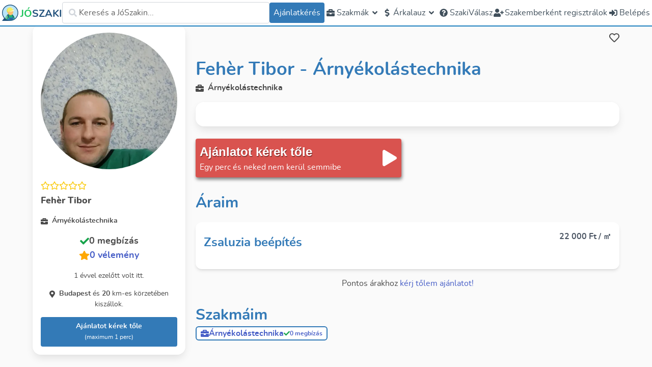

--- FILE ---
content_type: text/html; charset=utf-8
request_url: https://joszaki.hu/szakember/feher-tibor-arnyekolastechnika
body_size: 87343
content:
<!doctype html>
<html data-n-head-ssr lang="hu-HU" data-n-head="%7B%22lang%22:%7B%22ssr%22:%22hu-HU%22%7D%7D">
  <head >
    <meta data-n-head="ssr" property="og:type" content="website"><meta data-n-head="ssr" name="viewport" content="width=device-width, initial-scale=1.0, maximum-scale=1.0, user-scalable=no"><meta data-n-head="ssr" name="HandheldFriendly" content="true"><meta data-n-head="ssr" property="og:site_name" content="JóSzaki"><meta data-n-head="ssr" property="og:locale" content="hu_HU"><meta data-n-head="ssr" name="author" content="JóSzaki"><meta data-n-head="ssr" name="theme-color" content="#337ab7"><meta data-n-head="ssr" data-hid="sentry-trace" name="sentry-trace" content="c99f6112e3f742bda98c58d7463635e8-856660f640a44728-0"><meta data-n-head="ssr" data-hid="sentry-baggage" name="baggage" content="sentry-environment=production,sentry-release=nuxt%4010.66.0,sentry-public_key=d003190d507345da8127e9edbe9e7360,sentry-trace_id=c99f6112e3f742bda98c58d7463635e8,sentry-sample_rate=0.001,sentry-transaction=GET%20%2Fszakember%2Ftakacs-mark,sentry-sampled=false"><meta data-n-head="ssr" data-hid="charset" charset="utf-8"><meta data-n-head="ssr" data-hid="mobile-web-app-capable" name="mobile-web-app-capable" content="yes"><meta data-n-head="ssr" data-hid="apple-mobile-web-app-title" name="apple-mobile-web-app-title" content="JóSzaki"><meta data-n-head="ssr" data-hid="og:type" name="og:type" property="og:type" content="website"><meta data-n-head="ssr" data-hid="og:site_name" name="og:site_name" property="og:site_name" content="JóSzaki"><meta data-n-head="ssr" data-hid="og:title" property="og:title" content="Fehèr Tibor - értékelt JóSzaki! Árnyékolástechnika egész Budapest és 20 km-es körzete területén"><meta data-n-head="ssr" data-hid="og:url" property="og:url" content="https://joszaki.hu/szakember/feher-tibor-arnyekolastechnika"><meta data-n-head="ssr" data-hid="og:image" property="og:image" content="https://storage.googleapis.com/joszaki-profile-photos-v2/794573_256.jpg"><meta data-n-head="ssr" data-hid="description" name="description" content=""><meta data-n-head="ssr" data-hid="og:description" property="og:description" content=""><meta data-n-head="ssr" data-hid="robots" name="robots" content="noindex"><title>Fehèr Tibor - értékelt JóSzaki! Árnyékolástechnika egész Budapest és 20 km-es körzete területén</title><link data-n-head="ssr" rel="icon" type="image/x-icon" href="/favicon.ico"><link data-n-head="ssr" data-hid="shortcut-icon" rel="shortcut icon" href="/_nuxt/icons/icon_64x64.3fe5ad.png"><link data-n-head="ssr" data-hid="apple-touch-icon" rel="apple-touch-icon" href="/_nuxt/icons/icon_512x512.3fe5ad.png" sizes="512x512"><link data-n-head="ssr" rel="manifest" href="/_nuxt/manifest.01d02053.json" data-hid="manifest"><link data-n-head="ssr" rel="preload" as="image" type="image/svg+xml" href="/_nuxt/img/joszaki-head.49ca468.svg" crossorigin="anonymous"><link data-n-head="ssr" rel="preload" as="image" type="image/svg+xml" href="/_nuxt/img/joszaki-head.49ca468.svg" crossorigin="anonymous"><link data-n-head="ssr" rel="canonical" href="https://joszaki.hu/szakember/feher-tibor-arnyekolastechnika"><link data-n-head="ssr" rel="preload" as="font" type="font/woff2" href="/_nuxt/fonts/nunito-regular.fee231b.woff2" crossorigin="anonymous"><link data-n-head="ssr" rel="preload" as="font" type="font/woff2" href="/_nuxt/fonts/nunito-semibold.a909a38.woff2" crossorigin="anonymous"><link data-n-head="ssr" rel="preload" as="font" type="font/woff2" href="/_nuxt/fonts/nunito-bold.116c3d6.woff2" crossorigin="anonymous"><link data-n-head="ssr" rel="preload" as="font" type="font/woff2" href="/_nuxt/fonts/nunito-extrabold.6045ec0.woff2" crossorigin="anonymous"><link data-n-head="ssr" rel="preload" as="image" type="image/svg+xml" href="/_nuxt/img/joszaki-head.49ca468.svg" crossorigin="anonymous"><link data-n-head="ssr" rel="preload" as="image" type="image/svg+xml" href="/_nuxt/img/joszaki-head.49ca468.svg" crossorigin="anonymous"><script data-n-head="ssr">!function(){var e,t,n,i,r={passive:!0,capture:!0},a=new Date,o=function(){i=[],t=-1,e=null,f(addEventListener)},c=function(i,r){e||(e=r,t=i,n=new Date,f(removeEventListener),u())},u=function(){if(t>=0&&t<n-a){var r={entryType:"first-input",name:e.type,target:e.target,cancelable:e.cancelable,startTime:e.timeStamp,processingStart:e.timeStamp+t};i.forEach((function(e){e(r)})),i=[]}},s=function(e){if(e.cancelable){var t=(e.timeStamp>1e12?new Date:performance.now())-e.timeStamp;"pointerdown"==e.type?function(e,t){var n=function(){c(e,t),a()},i=function(){a()},a=function(){removeEventListener("pointerup",n,r),removeEventListener("pointercancel",i,r)};addEventListener("pointerup",n,r),addEventListener("pointercancel",i,r)}(t,e):c(t,e)}},f=function(e){["mousedown","keydown","touchstart","pointerdown"].forEach((function(t){return e(t,s,r)}))},p="hidden"===document.visibilityState?0:1/0;addEventListener("visibilitychange",(function e(t){"hidden"===document.visibilityState&&(p=t.timeStamp,removeEventListener("visibilitychange",e,!0))}),!0);o(),self.webVitals={firstInputPolyfill:function(e){i.push(e),u()},resetFirstInputPolyfill:o,get firstHiddenTime(){return p}}}();
</script><script data-n-head="ssr" type="application/ld+json">{"@context":"https://schema.org","@type":"LocalBusiness","address":{"@type":"PostalAddress","addressCountry":"HU"},"name":"Fehèr Tibor - Árnyékolástechnika","telephone":"","image":"https://storage.googleapis.com/joszaki-profile-photos-v2/794573_256.jpg"}</script><link rel="preload" href="/_nuxt/d265cdb.js" as="script"><link rel="preload" href="/_nuxt/97fdcc0.js" as="script"><link rel="preload" href="/_nuxt/79268ad.js" as="script"><link rel="preload" href="/_nuxt/4e3f903.js" as="script"><link rel="preload" href="/_nuxt/e216f75.js" as="script"><link rel="preload" href="/_nuxt/d04dd60.js" as="script"><link rel="preload" href="/_nuxt/2ba71ab.js" as="script"><link rel="preload" href="/_nuxt/95a6577.js" as="script"><link rel="preload" href="/_nuxt/b2f33a5.js" as="script"><link rel="preload" href="/_nuxt/5551eba.js" as="script"><link rel="preload" href="/_nuxt/2661b2c.js" as="script"><link rel="preload" href="/_nuxt/33b8252.js" as="script"><style data-vue-ssr-id="2cbe693c:0 55123d42:0 52bc70f6:0 283024a6:0 509f7778:0 3f61ad93:0 4ea01ec2:0 ab448814:0 24e177a8:0 1a808627:0 ff307a2a:0 7b2d4ff7:0">/*! tailwindcss v3.2.4 | MIT License | https://tailwindcss.com*/*,:after,:before{border:0 solid #e5e7eb;box-sizing:border-box}:after,:before{--tw-content:""}html{line-height:1.5;-webkit-text-size-adjust:100%;font-family:ui-sans-serif,system-ui,-apple-system,Segoe UI,Roboto,Ubuntu,Cantarell,Noto Sans,sans-serif,BlinkMacSystemFont,"Segoe UI","Helvetica Neue",Arial,"Noto Sans","Apple Color Emoji","Segoe UI Emoji","Segoe UI Symbol","Noto Color Emoji";font-feature-settings:normal;-moz-tab-size:4;-o-tab-size:4;tab-size:4}body{line-height:inherit;margin:0}hr{border-top-width:1px;color:inherit;height:0}abbr:where([title]){text-decoration:underline;-webkit-text-decoration:underline dotted;text-decoration:underline dotted}h1,h2,h3,h4,h5,h6{font-size:inherit;font-weight:inherit}a{color:inherit;text-decoration:inherit}b,strong{font-weight:bolder}code,kbd,pre,samp{font-family:ui-monospace,SFMono-Regular,Menlo,Monaco,Consolas,"Liberation Mono","Courier New",monospace;font-size:1em}small{font-size:80%}sub,sup{font-size:75%;line-height:0;position:relative;vertical-align:baseline}sub{bottom:-.25em}sup{top:-.5em}table{border-collapse:collapse;border-color:inherit;text-indent:0}button,input,optgroup,select,textarea{color:inherit;font-family:inherit;font-size:100%;font-weight:inherit;line-height:inherit;margin:0;padding:0}button,select{text-transform:none}[type=button],[type=reset],[type=submit],button{-webkit-appearance:button;background-color:transparent;background-image:none}:-moz-focusring{outline:auto}:-moz-ui-invalid{box-shadow:none}progress{vertical-align:baseline}::-webkit-inner-spin-button,::-webkit-outer-spin-button{height:auto}[type=search]{-webkit-appearance:textfield;outline-offset:-2px}::-webkit-search-decoration{-webkit-appearance:none}::-webkit-file-upload-button{-webkit-appearance:button;font:inherit}summary{display:list-item}blockquote,dd,dl,figure,h1,h2,h3,h4,h5,h6,hr,p,pre{margin:0}fieldset{margin:0}fieldset,legend{padding:0}menu,ol,ul{list-style:none;margin:0;padding:0}textarea{resize:vertical}input::-moz-placeholder,textarea::-moz-placeholder{color:#9ca3af;opacity:1}input::placeholder,textarea::placeholder{color:#9ca3af;opacity:1}[role=button],button{cursor:pointer}:disabled{cursor:default}audio,canvas,embed,iframe,img,object,svg,video{display:block;vertical-align:middle}img,video{height:auto;max-width:100%}[hidden]{display:none}.collapse{visibility:inherit!important}.isLoading{display:none}.\!isLoading{display:none!important}a{--tw-text-opacity:1;color:#337ab7;color:rgba(51,122,183,var(--tw-text-opacity))}a:active,a:focus,a:hover{--tw-text-opacity:1;color:#33495d;color:rgba(51,73,93,var(--tw-text-opacity))}.line-clamp-2{-webkit-line-clamp:2}.line-clamp-2,.line-clamp-3{display:-webkit-box;overflow:hidden;-webkit-box-orient:vertical}.line-clamp-3{-webkit-line-clamp:3}.line-clamp-4{display:-webkit-box;overflow:hidden;-webkit-box-orient:vertical;-webkit-line-clamp:4}*,:after,:before{--tw-border-spacing-x:0;--tw-border-spacing-y:0;--tw-translate-x:0;--tw-translate-y:0;--tw-rotate:0;--tw-skew-x:0;--tw-skew-y:0;--tw-scale-x:1;--tw-scale-y:1;--tw-pan-x: ;--tw-pan-y: ;--tw-pinch-zoom: ;--tw-scroll-snap-strictness:proximity;--tw-ordinal: ;--tw-slashed-zero: ;--tw-numeric-figure: ;--tw-numeric-spacing: ;--tw-numeric-fraction: ;--tw-ring-inset: ;--tw-ring-offset-width:0px;--tw-ring-offset-color:#fff;--tw-ring-color:rgba(59,130,246,.5);--tw-ring-offset-shadow:0 0 transparent;--tw-ring-shadow:0 0 transparent;--tw-shadow:0 0 transparent;--tw-shadow-colored:0 0 transparent;--tw-blur: ;--tw-brightness: ;--tw-contrast: ;--tw-grayscale: ;--tw-hue-rotate: ;--tw-invert: ;--tw-saturate: ;--tw-sepia: ;--tw-drop-shadow: ;--tw-backdrop-blur: ;--tw-backdrop-brightness: ;--tw-backdrop-contrast: ;--tw-backdrop-grayscale: ;--tw-backdrop-hue-rotate: ;--tw-backdrop-invert: ;--tw-backdrop-opacity: ;--tw-backdrop-saturate: ;--tw-backdrop-sepia: }::backdrop{--tw-border-spacing-x:0;--tw-border-spacing-y:0;--tw-translate-x:0;--tw-translate-y:0;--tw-rotate:0;--tw-skew-x:0;--tw-skew-y:0;--tw-scale-x:1;--tw-scale-y:1;--tw-pan-x: ;--tw-pan-y: ;--tw-pinch-zoom: ;--tw-scroll-snap-strictness:proximity;--tw-ordinal: ;--tw-slashed-zero: ;--tw-numeric-figure: ;--tw-numeric-spacing: ;--tw-numeric-fraction: ;--tw-ring-inset: ;--tw-ring-offset-width:0px;--tw-ring-offset-color:#fff;--tw-ring-color:rgba(59,130,246,.5);--tw-ring-offset-shadow:0 0 transparent;--tw-ring-shadow:0 0 transparent;--tw-shadow:0 0 transparent;--tw-shadow-colored:0 0 transparent;--tw-blur: ;--tw-brightness: ;--tw-contrast: ;--tw-grayscale: ;--tw-hue-rotate: ;--tw-invert: ;--tw-saturate: ;--tw-sepia: ;--tw-drop-shadow: ;--tw-backdrop-blur: ;--tw-backdrop-brightness: ;--tw-backdrop-contrast: ;--tw-backdrop-grayscale: ;--tw-backdrop-hue-rotate: ;--tw-backdrop-invert: ;--tw-backdrop-opacity: ;--tw-backdrop-saturate: ;--tw-backdrop-sepia: }.container{width:100%}@media (min-width:640px){.container{max-width:640px}}@media (min-width:768px){.container{max-width:768px}}@media (min-width:1024px){.container{max-width:1024px}}@media (min-width:1280px){.container{max-width:1280px}}@media (min-width:1536px){.container{max-width:1536px}}.pointer-events-none{pointer-events:none}.\!visible{visibility:visible!important}.visible{visibility:visible}.invisible{visibility:hidden}.collapse{visibility:collapse}.static{position:static}.fixed{position:fixed}.absolute{position:absolute}.\!absolute{position:absolute!important}.relative{position:relative}.sticky{position:sticky}.inset-0{bottom:0;left:0;right:0;top:0}.top-0{top:0}.left-0{left:0}.-right-4{right:-1rem}.top-1\/2{top:50%}.right-0{right:0}.top-\[calc\(100\%\+34px\)\]{top:calc(100% + 34px)}.top-\[-0\.5rem\]{top:-.5rem}.top-6{top:1.5rem}.right-2{right:.5rem}.left-5{left:1.25rem}.bottom-5{bottom:1.25rem}.left-1\/2{left:50%}.right-5{right:1.25rem}.bottom-8{bottom:2rem}.right-8{right:2rem}.top-full{top:100%}.bottom-full{bottom:100%}.top-16{top:4rem}.bottom-0{bottom:0}.top-20{top:5rem}.-top-16{top:-4rem}.top-2{top:.5rem}.top-\[-176px\]{top:-176px}.left-\[-150px\]{left:-150px}.-top-3\.5{top:-.875rem}.-top-3{top:-.75rem}.top-\[-30px\]{top:-30px}.right-14{right:3.5rem}.right-32{right:8rem}.\!top-2{top:.5rem!important}.top-3{top:.75rem}.-top-2{top:-.5rem}.-top-4{top:-1rem}.right-20{right:5rem}.-bottom-8{bottom:-2rem}.isolate{isolation:isolate}.z-\[5000\]{z-index:5000}.z-0{z-index:0}.z-10{z-index:10}.z-\[2001\]{z-index:2001}.z-\[2\]{z-index:2}.z-50{z-index:50}.z-\[51\]{z-index:51}.z-\[2000\]{z-index:2000}.z-\[2002\]{z-index:2002}.z-\[1000\]{z-index:1000}.z-\[29\]{z-index:29}.z-\[5\]{z-index:5}.z-30{z-index:30}.z-40{z-index:40}.z-\[25\]{z-index:25}.order-1{order:1}.order-2{order:2}.order-3{order:3}.order-first{order:-9999}.col-span-2{grid-column:span 2/span 2}.col-span-7{grid-column:span 7/span 7}.col-span-4{grid-column:span 4/span 4}.col-span-full{grid-column:1/-1}.col-span-5{grid-column:span 5/span 5}.col-start-2{grid-column-start:2}.row-span-2{grid-row:span 2/span 2}.float-right{float:right}.m-1{margin:.25rem}.m-auto{margin:auto}.m-0{margin:0}.mx-auto{margin-left:auto;margin-right:auto}.my-3{margin-bottom:.75rem;margin-top:.75rem}.my-2{margin-bottom:.5rem;margin-top:.5rem}.my-1{margin-bottom:.25rem;margin-top:.25rem}.my-4{margin-bottom:1rem;margin-top:1rem}.my-8{margin-bottom:2rem;margin-top:2rem}.my-5{margin-bottom:1.25rem;margin-top:1.25rem}.mx-2{margin-left:.5rem;margin-right:.5rem}.my-6{margin-bottom:1.5rem;margin-top:1.5rem}.my-12{margin-bottom:3rem;margin-top:3rem}.my-auto{margin-bottom:auto;margin-top:auto}.mx-6{margin-left:1.5rem;margin-right:1.5rem}.ml-2{margin-left:.5rem}.mt-4{margin-top:1rem}.ml-1{margin-left:.25rem}.mr-2{margin-right:.5rem}.mr-1{margin-right:.25rem}.ml-4{margin-left:1rem}.mt-1{margin-top:.25rem}.mb-4{margin-bottom:1rem}.mr-5{margin-right:1.25rem}.mb-7{margin-bottom:1.75rem}.mb-2\.5{margin-bottom:.625rem}.mb-2{margin-bottom:.5rem}.-mb-3{margin-bottom:-.75rem}.-mr-1{margin-right:-.25rem}.mb-1{margin-bottom:.25rem}.mr-auto{margin-right:auto}.mb-5{margin-bottom:1.25rem}.\!mb-0{margin-bottom:0!important}.mt-8{margin-top:2rem}.mt-2{margin-top:.5rem}.mb-0{margin-bottom:0}.mt-0{margin-top:0}.-mb-1\.5{margin-bottom:-.375rem}.-mb-1{margin-bottom:-.25rem}.-ml-2\.5{margin-left:-.625rem}.-ml-2{margin-left:-.5rem}.-mt-1{margin-top:-.25rem}.mt-3{margin-top:.75rem}.mt-5{margin-top:1.25rem}.\!ml-4{margin-left:1rem!important}.\!mb-2{margin-bottom:.5rem!important}.mr-4{margin-right:1rem}.mt-auto{margin-top:auto}.mb-3{margin-bottom:.75rem}.mb-10{margin-bottom:2.5rem}.mr-3{margin-right:.75rem}.ml-0{margin-left:0}.mb-6{margin-bottom:1.5rem}.mt-0\.5{margin-top:.125rem}.mb-12{margin-bottom:3rem}.mt-16{margin-top:4rem}.-ml-12{margin-left:-3rem}.-mt-10{margin-top:-2.5rem}.mb-20{margin-bottom:5rem}.mb-14{margin-bottom:3.5rem}.ml-8{margin-left:2rem}.\!mb-6{margin-bottom:1.5rem!important}.mb-8{margin-bottom:2rem}.mt-6{margin-top:1.5rem}.\!mb-1{margin-bottom:.25rem!important}.mt-12{margin-top:3rem}.ml-\[-36px\]{margin-left:-36px}.mt-10{margin-top:2.5rem}.ml-auto{margin-left:auto}.mb-\[-0\.75rem\]{margin-bottom:-.75rem}.\!ml-6{margin-left:1.5rem!important}.mb-16{margin-bottom:4rem}.\!mb-8{margin-bottom:2rem!important}.mt-20{margin-top:5rem}.-mt-2{margin-top:-.5rem}.box-border{box-sizing:border-box}.block{display:block}.inline-block{display:inline-block}.inline{display:inline}.flex{display:flex}.\!flex{display:flex!important}.inline-flex{display:inline-flex}.table{display:table}.grid{display:grid}.contents{display:contents}.hidden{display:none}.\!hidden{display:none!important}.aspect-\[4\/3\]{aspect-ratio:4/3}.aspect-square{aspect-ratio:1/1}.\!aspect-\[8\/3\]{aspect-ratio:8/3!important}.h-full{height:100%}.h-9{height:2.25rem}.h-5{height:1.25rem}.h-2{height:.5rem}.h-6{height:1.5rem}.h-20{height:5rem}.h-8{height:2rem}.h-10{height:2.5rem}.h-12{height:3rem}.h-auto{height:auto}.h-7{height:1.75rem}.\!h-36{height:9rem!important}.\!h-10{height:2.5rem!important}.\!h-9{height:2.25rem!important}.\!h-8{height:2rem!important}.h-16{height:4rem}.h-4{height:1rem}.h-48{height:12rem}.h-px{height:1px}.h-64{height:16rem}.h-3{height:.75rem}.h-52{height:13rem}.\!h-full{height:100%!important}.h-32{height:8rem}.h-14{height:3.5rem}.h-24{height:6rem}.h-fit{height:-moz-fit-content;height:fit-content}.\!h-72{height:18rem!important}.\!h-\[450px\]{height:450px!important}.h-\[40px\]{height:40px}.h-80{height:20rem}.h-40{height:10rem}.\!h-\[850px\]{height:850px!important}.h-\[280px\]{height:280px}.h-\[44px\]{height:44px}.h-\[26px\]{height:26px}.h-\[50px\]{height:50px}.\!h-5{height:1.25rem!important}.h-screen{height:100vh}.\!h-auto{height:auto!important}.h-\[calc\(100vh-50px\)\]{height:calc(100vh - 50px)}.h-72{height:18rem}.\!h-40{height:10rem!important}.h-\[500px\]{height:500px}.max-h-\[90vh\]{max-height:90vh}.max-h-52{max-height:13rem}.max-h-\[60\%\]{max-height:60%}.max-h-\[75\%\]{max-height:75%}.max-h-\[90\%\]{max-height:90%}.max-h-full{max-height:100%}.max-h-0{max-height:0}.\!max-h-full{max-height:100%!important}.max-h-\[75vh\]{max-height:75vh}.max-h-40{max-height:10rem}.max-h-32{max-height:8rem}.max-h-\[150px\]{max-height:150px}.max-h-20{max-height:5rem}.max-h-48{max-height:12rem}.max-h-\[77vh\]{max-height:77vh}.max-h-screen{max-height:100vh}.max-h-24{max-height:6rem}.max-h-60{max-height:15rem}.min-h-\[20px\]{min-height:20px}.min-h-\[250px\]{min-height:250px}.min-h-full{min-height:100%}.min-h-0{min-height:0}.min-h-\[60vh\]{min-height:60vh}.min-h-\[2\.5rem\]{min-height:2.5rem}.min-h-screen{min-height:100vh}.min-h-\[6rem\]{min-height:6rem}.min-h-\[200px\]{min-height:200px}.min-h-\[100px\]{min-height:100px}.min-h-\[150px\]{min-height:150px}.min-h-\[calc\(100vh-50px\)\]{min-height:calc(100vh - 50px)}.min-h-\[33vh\]{min-height:33vh}.min-h-\[80vh\]{min-height:80vh}.\!min-h-0{min-height:0!important}.w-full{width:100%}.w-5{width:1.25rem}.w-fit{width:-moz-fit-content;width:fit-content}.w-6{width:1.5rem}.w-8{width:2rem}.w-10{width:2.5rem}.w-20{width:5rem}.w-max{width:-moz-max-content;width:max-content}.w-96{width:24rem}.w-80{width:20rem}.w-\[150px\]{width:150px}.w-7{width:1.75rem}.\!w-9{width:2.25rem!important}.\!w-8{width:2rem!important}.w-auto{width:auto}.w-2\/3{width:66.666667%}.w-16{width:4rem}.w-4{width:1rem}.w-9{width:2.25rem}.w-12{width:3rem}.w-40{width:10rem}.w-64{width:16rem}.w-3{width:.75rem}.w-24{width:6rem}.w-\[250px\]{width:250px}.\!w-72{width:18rem!important}.w-\[110px\]{width:110px}.w-44{width:11rem}.w-60{width:15rem}.w-48{width:12rem}.w-\[100px\]{width:100px}.\!w-\[100px\]{width:100px!important}.w-52{width:13rem}.w-\[44px\]{width:44px}.w-2{width:.5rem}.w-\[300px\]{width:300px}.w-11{width:2.75rem}.w-9\/12{width:75%}.w-screen{width:100vw}.w-14{width:3.5rem}.w-72{width:18rem}.w-36{width:9rem}.w-1\/2{width:50%}.w-1\/3{width:33.333333%}.min-w-\[100px\]{min-width:100px}.min-w-\[250px\]{min-width:250px}.min-w-0{min-width:0}.min-w-\[20px\]{min-width:20px}.min-w-\[540px\]{min-width:540px}.min-w-\[40px\]{min-width:40px}.min-w-\[200px\]{min-width:200px}.min-w-\[70px\]{min-width:70px}.min-w-\[32px\]{min-width:32px}.min-w-\[16px\]{min-width:16px}.max-w-xl{max-width:36rem}.max-w-lg{max-width:32rem}.max-w-\[280px\]{max-width:280px}.max-w-\[350px\]{max-width:350px}.max-w-screen-2xl{max-width:1536px}.max-w-2xl{max-width:42rem}.max-w-screen-lg{max-width:1024px}.max-w-\[6rem\]{max-width:6rem}.max-w-\[90vw\]{max-width:90vw}.max-w-xs{max-width:20rem}.max-w-7xl{max-width:80rem}.max-w-3xl{max-width:48rem}.max-w-\[80\%\]{max-width:80%}.max-w-\[200px\]{max-width:200px}.max-w-min{max-width:-moz-min-content;max-width:min-content}.max-w-4xl{max-width:56rem}.max-w-5xl{max-width:64rem}.max-w-full{max-width:100%}.max-w-\[95vw\]{max-width:95vw}.max-w-\[300px\]{max-width:300px}.\!max-w-\[90\%\]{max-width:90%!important}.flex-1{flex:1 1 0%}.flex-initial{flex:0 1 auto}.flex-none{flex:none}.flex-auto{flex:1 1 auto}.flex-shrink{flex-shrink:1}.flex-shrink-0,.shrink-0{flex-shrink:0}.flex-grow{flex-grow:1}.flex-grow-\[2\]{flex-grow:2}.grow{flex-grow:1}.basis-0{flex-basis:0px}.basis-1\/3{flex-basis:33.333333%}.table-auto{table-layout:auto}.border-collapse{border-collapse:collapse}.border-spacing-2{--tw-border-spacing-x:0.5rem;--tw-border-spacing-y:0.5rem;border-spacing:.5rem;border-spacing:var(--tw-border-spacing-x) var(--tw-border-spacing-y)}.-translate-y-1\/2,.translate-y-\[-50\%\]{--tw-translate-y:-50%;transform:translate(var(--tw-translate-x),-50%) rotate(var(--tw-rotate)) skewX(var(--tw-skew-x)) skewY(var(--tw-skew-y)) scaleX(var(--tw-scale-x)) scaleY(var(--tw-scale-y));transform:translate(var(--tw-translate-x),var(--tw-translate-y)) rotate(var(--tw-rotate)) skewX(var(--tw-skew-x)) skewY(var(--tw-skew-y)) scaleX(var(--tw-scale-x)) scaleY(var(--tw-scale-y))}.\!-translate-x-1\/2{--tw-translate-x:-50%!important;transform:translate(-50%,var(--tw-translate-y)) rotate(var(--tw-rotate)) skewX(var(--tw-skew-x)) skewY(var(--tw-skew-y)) scaleX(var(--tw-scale-x)) scaleY(var(--tw-scale-y))!important;transform:translate(var(--tw-translate-x),var(--tw-translate-y)) rotate(var(--tw-rotate)) skewX(var(--tw-skew-x)) skewY(var(--tw-skew-y)) scaleX(var(--tw-scale-x)) scaleY(var(--tw-scale-y))!important}.-translate-x-1\/2{--tw-translate-x:-50%;transform:translate(-50%,var(--tw-translate-y)) rotate(var(--tw-rotate)) skewX(var(--tw-skew-x)) skewY(var(--tw-skew-y)) scaleX(var(--tw-scale-x)) scaleY(var(--tw-scale-y));transform:translate(var(--tw-translate-x),var(--tw-translate-y)) rotate(var(--tw-rotate)) skewX(var(--tw-skew-x)) skewY(var(--tw-skew-y)) scaleX(var(--tw-scale-x)) scaleY(var(--tw-scale-y))}.-translate-y-1{--tw-translate-y:-0.25rem;transform:translate(var(--tw-translate-x),-.25rem) rotate(var(--tw-rotate)) skewX(var(--tw-skew-x)) skewY(var(--tw-skew-y)) scaleX(var(--tw-scale-x)) scaleY(var(--tw-scale-y));transform:translate(var(--tw-translate-x),var(--tw-translate-y)) rotate(var(--tw-rotate)) skewX(var(--tw-skew-x)) skewY(var(--tw-skew-y)) scaleX(var(--tw-scale-x)) scaleY(var(--tw-scale-y))}.-translate-x-1{--tw-translate-x:-0.25rem;transform:translate(-.25rem,var(--tw-translate-y)) rotate(var(--tw-rotate)) skewX(var(--tw-skew-x)) skewY(var(--tw-skew-y)) scaleX(var(--tw-scale-x)) scaleY(var(--tw-scale-y));transform:translate(var(--tw-translate-x),var(--tw-translate-y)) rotate(var(--tw-rotate)) skewX(var(--tw-skew-x)) skewY(var(--tw-skew-y)) scaleX(var(--tw-scale-x)) scaleY(var(--tw-scale-y))}.rotate-45{--tw-rotate:45deg;transform:translate(var(--tw-translate-x),var(--tw-translate-y)) rotate(45deg) skewX(var(--tw-skew-x)) skewY(var(--tw-skew-y)) scaleX(var(--tw-scale-x)) scaleY(var(--tw-scale-y));transform:translate(var(--tw-translate-x),var(--tw-translate-y)) rotate(var(--tw-rotate)) skewX(var(--tw-skew-x)) skewY(var(--tw-skew-y)) scaleX(var(--tw-scale-x)) scaleY(var(--tw-scale-y))}.-rotate-12{--tw-rotate:-12deg;transform:translate(var(--tw-translate-x),var(--tw-translate-y)) rotate(-12deg) skewX(var(--tw-skew-x)) skewY(var(--tw-skew-y)) scaleX(var(--tw-scale-x)) scaleY(var(--tw-scale-y))}.-rotate-12,.transform{transform:translate(var(--tw-translate-x),var(--tw-translate-y)) rotate(var(--tw-rotate)) skewX(var(--tw-skew-x)) skewY(var(--tw-skew-y)) scaleX(var(--tw-scale-x)) scaleY(var(--tw-scale-y))}@keyframes spin{to{transform:rotate(1turn)}}.animate-spin{animation:spin 1s linear infinite}.cursor-pointer{cursor:pointer}.cursor-not-allowed{cursor:not-allowed}.\!cursor-wait{cursor:wait!important}.cursor-default{cursor:default}.\!cursor-not-allowed{cursor:not-allowed!important}.cursor-auto{cursor:auto}.cursor-wait{cursor:wait}.touch-none{touch-action:none}.select-none{-webkit-user-select:none;-moz-user-select:none;user-select:none}.resize-none{resize:none}.resize{resize:both}.list-inside{list-style-position:inside}.list-decimal{list-style-type:decimal}.list-disc{list-style-type:disc}.list-none{list-style-type:none}.appearance-none{-webkit-appearance:none;-moz-appearance:none;appearance:none}.grid-cols-1{grid-template-columns:repeat(1,minmax(0,1fr))}.grid-cols-2{grid-template-columns:repeat(2,minmax(0,1fr))}.grid-cols-\[auto_1fr\]{grid-template-columns:auto 1fr}.grid-cols-\[80px_1fr\]{grid-template-columns:80px 1fr}.grid-cols-\[40px_1fr\]{grid-template-columns:40px 1fr}.grid-cols-10{grid-template-columns:repeat(10,minmax(0,1fr))}.grid-cols-12{grid-template-columns:repeat(12,minmax(0,1fr))}.grid-cols-3{grid-template-columns:repeat(3,minmax(0,1fr))}.grid-cols-\[1fr_150px\]{grid-template-columns:1fr 150px}.grid-cols-9{grid-template-columns:repeat(9,minmax(0,1fr))}.grid-cols-\[32px_1fr\]{grid-template-columns:32px 1fr}.grid-cols-\[1fr_32px\]{grid-template-columns:1fr 32px}.grid-cols-\[1fr_20px_1fr\]{grid-template-columns:1fr 20px 1fr}.grid-cols-\[3\.5rem_1fr\]{grid-template-columns:3.5rem 1fr}.grid-cols-4{grid-template-columns:repeat(4,minmax(0,1fr))}.grid-cols-5{grid-template-columns:repeat(5,minmax(0,1fr))}.grid-cols-\[1fr\]{grid-template-columns:1fr}.\!grid-cols-1{grid-template-columns:repeat(1,minmax(0,1fr))!important}.flex-row{flex-direction:row}.flex-col{flex-direction:column}.flex-col-reverse{flex-direction:column-reverse}.flex-wrap{flex-wrap:wrap}.flex-nowrap{flex-wrap:nowrap}.place-items-center{align-items:center;justify-items:center;place-items:center}.items-start{align-items:flex-start}.items-end{align-items:flex-end}.items-center{align-items:center}.items-stretch{align-items:stretch}.justify-start{justify-content:flex-start}.justify-end{justify-content:flex-end}.justify-center{justify-content:center}.justify-between{justify-content:space-between}.justify-around{justify-content:space-around}.justify-evenly{justify-content:space-evenly}.justify-items-center{justify-items:center}.justify-items-stretch{justify-items:stretch}.gap-1{gap:.25rem}.gap-0{gap:0}.gap-4{gap:1rem}.gap-2{gap:.5rem}.gap-6{gap:1.5rem}.gap-8{gap:2rem}.gap-3{gap:.75rem}.gap-10{gap:2.5rem}.gap-5{gap:1.25rem}.\!gap-4{gap:1rem!important}.gap-9{gap:2.25rem}.space-y-2>:not([hidden])~:not([hidden]){--tw-space-y-reverse:0;margin-bottom:0;margin-bottom:calc(.5rem*var(--tw-space-y-reverse));margin-top:.5rem;margin-top:calc(.5rem*(1 - var(--tw-space-y-reverse)))}.space-y-6>:not([hidden])~:not([hidden]){--tw-space-y-reverse:0;margin-bottom:0;margin-bottom:calc(1.5rem*var(--tw-space-y-reverse));margin-top:1.5rem;margin-top:calc(1.5rem*(1 - var(--tw-space-y-reverse)))}.space-x-2>:not([hidden])~:not([hidden]){--tw-space-x-reverse:0;margin-left:.5rem;margin-left:calc(.5rem*(1 - var(--tw-space-x-reverse)));margin-right:0;margin-right:calc(.5rem*var(--tw-space-x-reverse))}.space-y-3>:not([hidden])~:not([hidden]){--tw-space-y-reverse:0;margin-bottom:0;margin-bottom:calc(.75rem*var(--tw-space-y-reverse));margin-top:.75rem;margin-top:calc(.75rem*(1 - var(--tw-space-y-reverse)))}.space-y-1>:not([hidden])~:not([hidden]){--tw-space-y-reverse:0;margin-bottom:0;margin-bottom:calc(.25rem*var(--tw-space-y-reverse));margin-top:.25rem;margin-top:calc(.25rem*(1 - var(--tw-space-y-reverse)))}.space-y-4>:not([hidden])~:not([hidden]){--tw-space-y-reverse:0;margin-bottom:0;margin-bottom:calc(1rem*var(--tw-space-y-reverse));margin-top:1rem;margin-top:calc(1rem*(1 - var(--tw-space-y-reverse)))}.space-x-3>:not([hidden])~:not([hidden]){--tw-space-x-reverse:0;margin-left:.75rem;margin-left:calc(.75rem*(1 - var(--tw-space-x-reverse)));margin-right:0;margin-right:calc(.75rem*var(--tw-space-x-reverse))}.divide-y-2>:not([hidden])~:not([hidden]){--tw-divide-y-reverse:0;border-bottom-width:0;border-bottom-width:calc(2px*var(--tw-divide-y-reverse));border-top-width:2px;border-top-width:calc(2px*(1 - var(--tw-divide-y-reverse)))}.divide-gray-300>:not([hidden])~:not([hidden]){--tw-divide-opacity:1;border-color:#d1d5db;border-color:rgba(209,213,219,var(--tw-divide-opacity))}.place-self-center{align-self:center;justify-self:center;place-self:center}.self-start{align-self:flex-start}.self-end{align-self:flex-end}.self-center{align-self:center}.self-stretch{align-self:stretch}.justify-self-end{justify-self:end}.overflow-auto{overflow:auto}.overflow-hidden{overflow:hidden}.overflow-scroll{overflow:scroll}.overflow-x-auto{overflow-x:auto}.overflow-y-auto{overflow-y:auto}.overflow-y-clip{overflow-y:clip}.overflow-x-scroll{overflow-x:scroll}.overflow-y-scroll{overflow-y:scroll}.overscroll-contain{overscroll-behavior:contain}.truncate{overflow:hidden;white-space:nowrap}.text-ellipsis,.truncate{text-overflow:ellipsis}.whitespace-normal{white-space:normal}.whitespace-nowrap{white-space:nowrap}.whitespace-pre-line{white-space:pre-line}.whitespace-pre-wrap{white-space:pre-wrap}.break-words{word-wrap:break-word}.break-all{word-break:break-all}.rounded-md{border-radius:.375rem}.rounded-full{border-radius:9999px}.rounded-xl{border-radius:.75rem}.rounded-sm{border-radius:.125rem}.rounded-lg{border-radius:.5rem}.rounded{border-radius:.25rem}.rounded-\[4px\]{border-radius:4px}.\!rounded-lg{border-radius:.5rem!important}.rounded-l{border-bottom-left-radius:.25rem;border-top-left-radius:.25rem}.rounded-l-none{border-bottom-left-radius:0;border-top-left-radius:0}.rounded-r-none{border-bottom-right-radius:0;border-top-right-radius:0}.rounded-r{border-bottom-right-radius:.25rem}.rounded-r,.rounded-t{border-top-right-radius:.25rem}.rounded-t{border-top-left-radius:.25rem}.rounded-b{border-bottom-left-radius:.25rem;border-bottom-right-radius:.25rem}.rounded-t-md{border-top-left-radius:.375rem;border-top-right-radius:.375rem}.rounded-b-md{border-bottom-left-radius:.375rem}.rounded-b-md,.rounded-r-md{border-bottom-right-radius:.375rem}.rounded-r-md{border-top-right-radius:.375rem}.rounded-tl-none{border-top-left-radius:0}.rounded-tl-md{border-top-left-radius:.375rem}.rounded-tr-md{border-top-right-radius:.375rem}.rounded-tl-lg{border-top-left-radius:.5rem}.rounded-br-lg{border-bottom-right-radius:.5rem}.border{border-width:1px}.border-2{border-width:2px}.\!border-2{border-width:2px!important}.border-4{border-width:4px}.border-b-2{border-bottom-width:2px}.border-b-\[1px\]{border-bottom-width:1px}.border-l{border-left-width:1px}.border-l-4{border-left-width:4px}.border-l-0{border-left-width:0}.border-r-0{border-right-width:0}.border-b{border-bottom-width:1px}.border-t{border-top-width:1px}.border-l-2{border-left-width:2px}.border-l-8{border-left-width:8px}.border-solid{border-style:solid}.\!border-solid{border-style:solid!important}.border-dashed{border-style:dashed}.border-dotted{border-style:dotted}.border-info-lightest{--tw-border-opacity:1;border-color:#c7e6ff;border-color:rgba(199,230,255,var(--tw-border-opacity))}.border-info-lighter{--tw-border-opacity:1;border-color:#5b94c5;border-color:rgba(91,148,197,var(--tw-border-opacity))}.border-info{--tw-border-opacity:1;border-color:#337ab7;border-color:rgba(51,122,183,var(--tw-border-opacity))}.border-info-darker{--tw-border-opacity:1;border-color:#23527c;border-color:rgba(35,82,124,var(--tw-border-opacity))}.border-success-lightest{--tw-border-opacity:1;border-color:#a6e7be;border-color:rgba(166,231,190,var(--tw-border-opacity))}.border-success-lighter{--tw-border-opacity:1;border-color:#4ed07e;border-color:rgba(78,208,126,var(--tw-border-opacity))}.border-success{--tw-border-opacity:1;border-color:#22c55e;border-color:rgba(34,197,94,var(--tw-border-opacity))}.border-success-darker{--tw-border-opacity:1;border-color:#16a34a;border-color:rgba(22,163,74,var(--tw-border-opacity))}.border-warning-lightest{--tw-border-opacity:1;border-color:#fdeaa1;border-color:rgba(253,234,161,var(--tw-border-opacity))}.border-warning-lighter{--tw-border-opacity:1;border-color:#fbd644;border-color:rgba(251,214,68,var(--tw-border-opacity))}.border-warning{--tw-border-opacity:1;border-color:#facc15;border-color:rgba(250,204,21,var(--tw-border-opacity))}.border-warning-darker{--tw-border-opacity:1;border-color:#d4aa05;border-color:rgba(212,170,5,var(--tw-border-opacity))}.border-rating-lightest{--tw-border-opacity:1;border-color:#ffdc99;border-color:rgba(255,220,153,var(--tw-border-opacity))}.border-rating-lighten{--tw-border-opacity:1;border-color:#ffb933;border-color:rgba(255,185,51,var(--tw-border-opacity))}.border-rating{--tw-border-opacity:1;border-color:#ffa800;border-color:rgba(255,168,0,var(--tw-border-opacity))}.border-rating-darker{--tw-border-opacity:1;border-color:#f2a000;border-color:rgba(242,160,0,var(--tw-border-opacity))}.border-danger-lightest{--tw-border-opacity:1;border-color:#fcc7a1;border-color:rgba(252,199,161,var(--tw-border-opacity))}.border-danger-lighter{--tw-border-opacity:1;border-color:#fa8f44;border-color:rgba(250,143,68,var(--tw-border-opacity))}.border-danger{--tw-border-opacity:1;border-color:#f97316;border-color:rgba(249,115,22,var(--tw-border-opacity))}.border-danger-darker{--tw-border-opacity:1;border-color:#ea580c;border-color:rgba(234,88,12,var(--tw-border-opacity))}.border-error-lightest{--tw-border-opacity:1;border-color:#f8b4b4;border-color:rgba(248,180,180,var(--tw-border-opacity))}.border-error-lighter{--tw-border-opacity:1;border-color:#f26969;border-color:rgba(242,105,105,var(--tw-border-opacity))}.border-error{--tw-border-opacity:1;border-color:#ef4444;border-color:rgba(239,68,68,var(--tw-border-opacity))}.border-error-darker{--tw-border-opacity:1;border-color:#dc2626;border-color:rgba(220,38,38,var(--tw-border-opacity))}.border-info-lightest\/0{border-color:rgba(199,230,255,0)}.border-info-lightest\/5{border-color:rgba(199,230,255,.05)}.border-info-lightest\/10{border-color:rgba(199,230,255,.1)}.border-info-lightest\/20{border-color:rgba(199,230,255,.2)}.border-info-lightest\/25{border-color:rgba(199,230,255,.25)}.border-info-lightest\/30{border-color:rgba(199,230,255,.3)}.border-info-lightest\/40{border-color:rgba(199,230,255,.4)}.border-info-lightest\/50{border-color:rgba(199,230,255,.5)}.border-info-lightest\/60{border-color:rgba(199,230,255,.6)}.border-info-lightest\/70{border-color:rgba(199,230,255,.7)}.border-info-lightest\/75{border-color:rgba(199,230,255,.75)}.border-info-lightest\/80{border-color:rgba(199,230,255,.8)}.border-info-lightest\/90{border-color:rgba(199,230,255,.9)}.border-info-lightest\/95{border-color:rgba(199,230,255,.95)}.border-info-lightest\/100{border-color:#c7e6ff}.border-info-lighter\/0{border-color:rgba(91,148,197,0)}.border-info-lighter\/5{border-color:rgba(91,148,197,.05)}.border-info-lighter\/10{border-color:rgba(91,148,197,.1)}.border-info-lighter\/20{border-color:rgba(91,148,197,.2)}.border-info-lighter\/25{border-color:rgba(91,148,197,.25)}.border-info-lighter\/30{border-color:rgba(91,148,197,.3)}.border-info-lighter\/40{border-color:rgba(91,148,197,.4)}.border-info-lighter\/50{border-color:rgba(91,148,197,.5)}.border-info-lighter\/60{border-color:rgba(91,148,197,.6)}.border-info-lighter\/70{border-color:rgba(91,148,197,.7)}.border-info-lighter\/75{border-color:rgba(91,148,197,.75)}.border-info-lighter\/80{border-color:rgba(91,148,197,.8)}.border-info-lighter\/90{border-color:rgba(91,148,197,.9)}.border-info-lighter\/95{border-color:rgba(91,148,197,.95)}.border-info-lighter\/100{border-color:#5b94c5}.border-info\/0{border-color:rgba(51,122,183,0)}.border-info\/5{border-color:rgba(51,122,183,.05)}.border-info\/10{border-color:rgba(51,122,183,.1)}.border-info\/20{border-color:rgba(51,122,183,.2)}.border-info\/25{border-color:rgba(51,122,183,.25)}.border-info\/30{border-color:rgba(51,122,183,.3)}.border-info\/40{border-color:rgba(51,122,183,.4)}.border-info\/50{border-color:rgba(51,122,183,.5)}.border-info\/60{border-color:rgba(51,122,183,.6)}.border-info\/70{border-color:rgba(51,122,183,.7)}.border-info\/75{border-color:rgba(51,122,183,.75)}.border-info\/80{border-color:rgba(51,122,183,.8)}.border-info\/90{border-color:rgba(51,122,183,.9)}.border-info\/95{border-color:rgba(51,122,183,.95)}.border-info\/100{border-color:#337ab7}.border-info-darker\/0{border-color:rgba(35,82,124,0)}.border-info-darker\/5{border-color:rgba(35,82,124,.05)}.border-info-darker\/10{border-color:rgba(35,82,124,.1)}.border-info-darker\/20{border-color:rgba(35,82,124,.2)}.border-info-darker\/25{border-color:rgba(35,82,124,.25)}.border-info-darker\/30{border-color:rgba(35,82,124,.3)}.border-info-darker\/40{border-color:rgba(35,82,124,.4)}.border-info-darker\/50{border-color:rgba(35,82,124,.5)}.border-info-darker\/60{border-color:rgba(35,82,124,.6)}.border-info-darker\/70{border-color:rgba(35,82,124,.7)}.border-info-darker\/75{border-color:rgba(35,82,124,.75)}.border-info-darker\/80{border-color:rgba(35,82,124,.8)}.border-info-darker\/90{border-color:rgba(35,82,124,.9)}.border-info-darker\/95{border-color:rgba(35,82,124,.95)}.border-info-darker\/100{border-color:#23527c}.border-success-lightest\/0{border-color:rgba(166,231,190,0)}.border-success-lightest\/5{border-color:rgba(166,231,190,.05)}.border-success-lightest\/10{border-color:rgba(166,231,190,.1)}.border-success-lightest\/20{border-color:rgba(166,231,190,.2)}.border-success-lightest\/25{border-color:rgba(166,231,190,.25)}.border-success-lightest\/30{border-color:rgba(166,231,190,.3)}.border-success-lightest\/40{border-color:rgba(166,231,190,.4)}.border-success-lightest\/50{border-color:rgba(166,231,190,.5)}.border-success-lightest\/60{border-color:rgba(166,231,190,.6)}.border-success-lightest\/70{border-color:rgba(166,231,190,.7)}.border-success-lightest\/75{border-color:rgba(166,231,190,.75)}.border-success-lightest\/80{border-color:rgba(166,231,190,.8)}.border-success-lightest\/90{border-color:rgba(166,231,190,.9)}.border-success-lightest\/95{border-color:rgba(166,231,190,.95)}.border-success-lightest\/100{border-color:#a6e7be}.border-success-lighter\/0{border-color:rgba(78,208,126,0)}.border-success-lighter\/5{border-color:rgba(78,208,126,.05)}.border-success-lighter\/10{border-color:rgba(78,208,126,.1)}.border-success-lighter\/20{border-color:rgba(78,208,126,.2)}.border-success-lighter\/25{border-color:rgba(78,208,126,.25)}.border-success-lighter\/30{border-color:rgba(78,208,126,.3)}.border-success-lighter\/40{border-color:rgba(78,208,126,.4)}.border-success-lighter\/50{border-color:rgba(78,208,126,.5)}.border-success-lighter\/60{border-color:rgba(78,208,126,.6)}.border-success-lighter\/70{border-color:rgba(78,208,126,.7)}.border-success-lighter\/75{border-color:rgba(78,208,126,.75)}.border-success-lighter\/80{border-color:rgba(78,208,126,.8)}.border-success-lighter\/90{border-color:rgba(78,208,126,.9)}.border-success-lighter\/95{border-color:rgba(78,208,126,.95)}.border-success-lighter\/100{border-color:#4ed07e}.border-success\/0{border-color:rgba(34,197,94,0)}.border-success\/5{border-color:rgba(34,197,94,.05)}.border-success\/10{border-color:rgba(34,197,94,.1)}.border-success\/20{border-color:rgba(34,197,94,.2)}.border-success\/25{border-color:rgba(34,197,94,.25)}.border-success\/30{border-color:rgba(34,197,94,.3)}.border-success\/40{border-color:rgba(34,197,94,.4)}.border-success\/50{border-color:rgba(34,197,94,.5)}.border-success\/60{border-color:rgba(34,197,94,.6)}.border-success\/70{border-color:rgba(34,197,94,.7)}.border-success\/75{border-color:rgba(34,197,94,.75)}.border-success\/80{border-color:rgba(34,197,94,.8)}.border-success\/90{border-color:rgba(34,197,94,.9)}.border-success\/95{border-color:rgba(34,197,94,.95)}.border-success\/100{border-color:#22c55e}.border-success-darker\/0{border-color:rgba(22,163,74,0)}.border-success-darker\/5{border-color:rgba(22,163,74,.05)}.border-success-darker\/10{border-color:rgba(22,163,74,.1)}.border-success-darker\/20{border-color:rgba(22,163,74,.2)}.border-success-darker\/25{border-color:rgba(22,163,74,.25)}.border-success-darker\/30{border-color:rgba(22,163,74,.3)}.border-success-darker\/40{border-color:rgba(22,163,74,.4)}.border-success-darker\/50{border-color:rgba(22,163,74,.5)}.border-success-darker\/60{border-color:rgba(22,163,74,.6)}.border-success-darker\/70{border-color:rgba(22,163,74,.7)}.border-success-darker\/75{border-color:rgba(22,163,74,.75)}.border-success-darker\/80{border-color:rgba(22,163,74,.8)}.border-success-darker\/90{border-color:rgba(22,163,74,.9)}.border-success-darker\/95{border-color:rgba(22,163,74,.95)}.border-success-darker\/100{border-color:#16a34a}.border-warning-lightest\/0{border-color:hsla(48,96%,81%,0)}.border-warning-lightest\/5{border-color:hsla(48,96%,81%,.05)}.border-warning-lightest\/10{border-color:hsla(48,96%,81%,.1)}.border-warning-lightest\/20{border-color:hsla(48,96%,81%,.2)}.border-warning-lightest\/25{border-color:hsla(48,96%,81%,.25)}.border-warning-lightest\/30{border-color:hsla(48,96%,81%,.3)}.border-warning-lightest\/40{border-color:hsla(48,96%,81%,.4)}.border-warning-lightest\/50{border-color:hsla(48,96%,81%,.5)}.border-warning-lightest\/60{border-color:hsla(48,96%,81%,.6)}.border-warning-lightest\/70{border-color:hsla(48,96%,81%,.7)}.border-warning-lightest\/75{border-color:hsla(48,96%,81%,.75)}.border-warning-lightest\/80{border-color:hsla(48,96%,81%,.8)}.border-warning-lightest\/90{border-color:hsla(48,96%,81%,.9)}.border-warning-lightest\/95{border-color:hsla(48,96%,81%,.95)}.border-warning-lightest\/100{border-color:#fdeaa1}.border-warning-lighter\/0{border-color:rgba(251,214,68,0)}.border-warning-lighter\/5{border-color:rgba(251,214,68,.05)}.border-warning-lighter\/10{border-color:rgba(251,214,68,.1)}.border-warning-lighter\/20{border-color:rgba(251,214,68,.2)}.border-warning-lighter\/25{border-color:rgba(251,214,68,.25)}.border-warning-lighter\/30{border-color:rgba(251,214,68,.3)}.border-warning-lighter\/40{border-color:rgba(251,214,68,.4)}.border-warning-lighter\/50{border-color:rgba(251,214,68,.5)}.border-warning-lighter\/60{border-color:rgba(251,214,68,.6)}.border-warning-lighter\/70{border-color:rgba(251,214,68,.7)}.border-warning-lighter\/75{border-color:rgba(251,214,68,.75)}.border-warning-lighter\/80{border-color:rgba(251,214,68,.8)}.border-warning-lighter\/90{border-color:rgba(251,214,68,.9)}.border-warning-lighter\/95{border-color:rgba(251,214,68,.95)}.border-warning-lighter\/100{border-color:#fbd644}.border-warning\/0{border-color:rgba(250,204,21,0)}.border-warning\/5{border-color:rgba(250,204,21,.05)}.border-warning\/10{border-color:rgba(250,204,21,.1)}.border-warning\/20{border-color:rgba(250,204,21,.2)}.border-warning\/25{border-color:rgba(250,204,21,.25)}.border-warning\/30{border-color:rgba(250,204,21,.3)}.border-warning\/40{border-color:rgba(250,204,21,.4)}.border-warning\/50{border-color:rgba(250,204,21,.5)}.border-warning\/60{border-color:rgba(250,204,21,.6)}.border-warning\/70{border-color:rgba(250,204,21,.7)}.border-warning\/75{border-color:rgba(250,204,21,.75)}.border-warning\/80{border-color:rgba(250,204,21,.8)}.border-warning\/90{border-color:rgba(250,204,21,.9)}.border-warning\/95{border-color:rgba(250,204,21,.95)}.border-warning\/100{border-color:#facc15}.border-warning-darker\/0{border-color:rgba(212,170,5,0)}.border-warning-darker\/5{border-color:rgba(212,170,5,.05)}.border-warning-darker\/10{border-color:rgba(212,170,5,.1)}.border-warning-darker\/20{border-color:rgba(212,170,5,.2)}.border-warning-darker\/25{border-color:rgba(212,170,5,.25)}.border-warning-darker\/30{border-color:rgba(212,170,5,.3)}.border-warning-darker\/40{border-color:rgba(212,170,5,.4)}.border-warning-darker\/50{border-color:rgba(212,170,5,.5)}.border-warning-darker\/60{border-color:rgba(212,170,5,.6)}.border-warning-darker\/70{border-color:rgba(212,170,5,.7)}.border-warning-darker\/75{border-color:rgba(212,170,5,.75)}.border-warning-darker\/80{border-color:rgba(212,170,5,.8)}.border-warning-darker\/90{border-color:rgba(212,170,5,.9)}.border-warning-darker\/95{border-color:rgba(212,170,5,.95)}.border-warning-darker\/100{border-color:#d4aa05}.border-rating-lightest\/0{border-color:rgba(255,220,153,0)}.border-rating-lightest\/5{border-color:rgba(255,220,153,.05)}.border-rating-lightest\/10{border-color:rgba(255,220,153,.1)}.border-rating-lightest\/20{border-color:rgba(255,220,153,.2)}.border-rating-lightest\/25{border-color:rgba(255,220,153,.25)}.border-rating-lightest\/30{border-color:rgba(255,220,153,.3)}.border-rating-lightest\/40{border-color:rgba(255,220,153,.4)}.border-rating-lightest\/50{border-color:rgba(255,220,153,.5)}.border-rating-lightest\/60{border-color:rgba(255,220,153,.6)}.border-rating-lightest\/70{border-color:rgba(255,220,153,.7)}.border-rating-lightest\/75{border-color:rgba(255,220,153,.75)}.border-rating-lightest\/80{border-color:rgba(255,220,153,.8)}.border-rating-lightest\/90{border-color:rgba(255,220,153,.9)}.border-rating-lightest\/95{border-color:rgba(255,220,153,.95)}.border-rating-lightest\/100{border-color:#ffdc99}.border-rating-lighten\/0{border-color:rgba(255,185,51,0)}.border-rating-lighten\/5{border-color:rgba(255,185,51,.05)}.border-rating-lighten\/10{border-color:rgba(255,185,51,.1)}.border-rating-lighten\/20{border-color:rgba(255,185,51,.2)}.border-rating-lighten\/25{border-color:rgba(255,185,51,.25)}.border-rating-lighten\/30{border-color:rgba(255,185,51,.3)}.border-rating-lighten\/40{border-color:rgba(255,185,51,.4)}.border-rating-lighten\/50{border-color:rgba(255,185,51,.5)}.border-rating-lighten\/60{border-color:rgba(255,185,51,.6)}.border-rating-lighten\/70{border-color:rgba(255,185,51,.7)}.border-rating-lighten\/75{border-color:rgba(255,185,51,.75)}.border-rating-lighten\/80{border-color:rgba(255,185,51,.8)}.border-rating-lighten\/90{border-color:rgba(255,185,51,.9)}.border-rating-lighten\/95{border-color:rgba(255,185,51,.95)}.border-rating-lighten\/100{border-color:#ffb933}.border-rating\/0{border-color:rgba(255,168,0,0)}.border-rating\/5{border-color:rgba(255,168,0,.05)}.border-rating\/10{border-color:rgba(255,168,0,.1)}.border-rating\/20{border-color:rgba(255,168,0,.2)}.border-rating\/25{border-color:rgba(255,168,0,.25)}.border-rating\/30{border-color:rgba(255,168,0,.3)}.border-rating\/40{border-color:rgba(255,168,0,.4)}.border-rating\/50{border-color:rgba(255,168,0,.5)}.border-rating\/60{border-color:rgba(255,168,0,.6)}.border-rating\/70{border-color:rgba(255,168,0,.7)}.border-rating\/75{border-color:rgba(255,168,0,.75)}.border-rating\/80{border-color:rgba(255,168,0,.8)}.border-rating\/90{border-color:rgba(255,168,0,.9)}.border-rating\/95{border-color:rgba(255,168,0,.95)}.border-rating\/100{border-color:#ffa800}.border-rating-darker\/0{border-color:rgba(242,160,0,0)}.border-rating-darker\/5{border-color:rgba(242,160,0,.05)}.border-rating-darker\/10{border-color:rgba(242,160,0,.1)}.border-rating-darker\/20{border-color:rgba(242,160,0,.2)}.border-rating-darker\/25{border-color:rgba(242,160,0,.25)}.border-rating-darker\/30{border-color:rgba(242,160,0,.3)}.border-rating-darker\/40{border-color:rgba(242,160,0,.4)}.border-rating-darker\/50{border-color:rgba(242,160,0,.5)}.border-rating-darker\/60{border-color:rgba(242,160,0,.6)}.border-rating-darker\/70{border-color:rgba(242,160,0,.7)}.border-rating-darker\/75{border-color:rgba(242,160,0,.75)}.border-rating-darker\/80{border-color:rgba(242,160,0,.8)}.border-rating-darker\/90{border-color:rgba(242,160,0,.9)}.border-rating-darker\/95{border-color:rgba(242,160,0,.95)}.border-rating-darker\/100{border-color:#f2a000}.border-danger-lightest\/0{border-color:hsla(25,94%,81%,0)}.border-danger-lightest\/5{border-color:hsla(25,94%,81%,.05)}.border-danger-lightest\/10{border-color:hsla(25,94%,81%,.1)}.border-danger-lightest\/20{border-color:hsla(25,94%,81%,.2)}.border-danger-lightest\/25{border-color:hsla(25,94%,81%,.25)}.border-danger-lightest\/30{border-color:hsla(25,94%,81%,.3)}.border-danger-lightest\/40{border-color:hsla(25,94%,81%,.4)}.border-danger-lightest\/50{border-color:hsla(25,94%,81%,.5)}.border-danger-lightest\/60{border-color:hsla(25,94%,81%,.6)}.border-danger-lightest\/70{border-color:hsla(25,94%,81%,.7)}.border-danger-lightest\/75{border-color:hsla(25,94%,81%,.75)}.border-danger-lightest\/80{border-color:hsla(25,94%,81%,.8)}.border-danger-lightest\/90{border-color:hsla(25,94%,81%,.9)}.border-danger-lightest\/95{border-color:hsla(25,94%,81%,.95)}.border-danger-lightest\/100{border-color:#fcc7a1}.border-danger-lighter\/0{border-color:rgba(250,143,68,0)}.border-danger-lighter\/5{border-color:rgba(250,143,68,.05)}.border-danger-lighter\/10{border-color:rgba(250,143,68,.1)}.border-danger-lighter\/20{border-color:rgba(250,143,68,.2)}.border-danger-lighter\/25{border-color:rgba(250,143,68,.25)}.border-danger-lighter\/30{border-color:rgba(250,143,68,.3)}.border-danger-lighter\/40{border-color:rgba(250,143,68,.4)}.border-danger-lighter\/50{border-color:rgba(250,143,68,.5)}.border-danger-lighter\/60{border-color:rgba(250,143,68,.6)}.border-danger-lighter\/70{border-color:rgba(250,143,68,.7)}.border-danger-lighter\/75{border-color:rgba(250,143,68,.75)}.border-danger-lighter\/80{border-color:rgba(250,143,68,.8)}.border-danger-lighter\/90{border-color:rgba(250,143,68,.9)}.border-danger-lighter\/95{border-color:rgba(250,143,68,.95)}.border-danger-lighter\/100{border-color:#fa8f44}.border-danger\/0{border-color:rgba(249,115,22,0)}.border-danger\/5{border-color:rgba(249,115,22,.05)}.border-danger\/10{border-color:rgba(249,115,22,.1)}.border-danger\/20{border-color:rgba(249,115,22,.2)}.border-danger\/25{border-color:rgba(249,115,22,.25)}.border-danger\/30{border-color:rgba(249,115,22,.3)}.border-danger\/40{border-color:rgba(249,115,22,.4)}.border-danger\/50{border-color:rgba(249,115,22,.5)}.border-danger\/60{border-color:rgba(249,115,22,.6)}.border-danger\/70{border-color:rgba(249,115,22,.7)}.border-danger\/75{border-color:rgba(249,115,22,.75)}.border-danger\/80{border-color:rgba(249,115,22,.8)}.border-danger\/90{border-color:rgba(249,115,22,.9)}.border-danger\/95{border-color:rgba(249,115,22,.95)}.border-danger\/100{border-color:#f97316}.border-danger-darker\/0{border-color:rgba(234,88,12,0)}.border-danger-darker\/5{border-color:rgba(234,88,12,.05)}.border-danger-darker\/10{border-color:rgba(234,88,12,.1)}.border-danger-darker\/20{border-color:rgba(234,88,12,.2)}.border-danger-darker\/25{border-color:rgba(234,88,12,.25)}.border-danger-darker\/30{border-color:rgba(234,88,12,.3)}.border-danger-darker\/40{border-color:rgba(234,88,12,.4)}.border-danger-darker\/50{border-color:rgba(234,88,12,.5)}.border-danger-darker\/60{border-color:rgba(234,88,12,.6)}.border-danger-darker\/70{border-color:rgba(234,88,12,.7)}.border-danger-darker\/75{border-color:rgba(234,88,12,.75)}.border-danger-darker\/80{border-color:rgba(234,88,12,.8)}.border-danger-darker\/90{border-color:rgba(234,88,12,.9)}.border-danger-darker\/95{border-color:rgba(234,88,12,.95)}.border-danger-darker\/100{border-color:#ea580c}.border-error-lightest\/0{border-color:hsla(0,83%,84%,0)}.border-error-lightest\/5{border-color:hsla(0,83%,84%,.05)}.border-error-lightest\/10{border-color:hsla(0,83%,84%,.1)}.border-error-lightest\/20{border-color:hsla(0,83%,84%,.2)}.border-error-lightest\/25{border-color:hsla(0,83%,84%,.25)}.border-error-lightest\/30{border-color:hsla(0,83%,84%,.3)}.border-error-lightest\/40{border-color:hsla(0,83%,84%,.4)}.border-error-lightest\/50{border-color:hsla(0,83%,84%,.5)}.border-error-lightest\/60{border-color:hsla(0,83%,84%,.6)}.border-error-lightest\/70{border-color:hsla(0,83%,84%,.7)}.border-error-lightest\/75{border-color:hsla(0,83%,84%,.75)}.border-error-lightest\/80{border-color:hsla(0,83%,84%,.8)}.border-error-lightest\/90{border-color:hsla(0,83%,84%,.9)}.border-error-lightest\/95{border-color:hsla(0,83%,84%,.95)}.border-error-lightest\/100{border-color:#f8b4b4}.border-error-lighter\/0{border-color:hsla(0,84%,68%,0)}.border-error-lighter\/5{border-color:hsla(0,84%,68%,.05)}.border-error-lighter\/10{border-color:hsla(0,84%,68%,.1)}.border-error-lighter\/20{border-color:hsla(0,84%,68%,.2)}.border-error-lighter\/25{border-color:hsla(0,84%,68%,.25)}.border-error-lighter\/30{border-color:hsla(0,84%,68%,.3)}.border-error-lighter\/40{border-color:hsla(0,84%,68%,.4)}.border-error-lighter\/50{border-color:hsla(0,84%,68%,.5)}.border-error-lighter\/60{border-color:hsla(0,84%,68%,.6)}.border-error-lighter\/70{border-color:hsla(0,84%,68%,.7)}.border-error-lighter\/75{border-color:hsla(0,84%,68%,.75)}.border-error-lighter\/80{border-color:hsla(0,84%,68%,.8)}.border-error-lighter\/90{border-color:hsla(0,84%,68%,.9)}.border-error-lighter\/95{border-color:hsla(0,84%,68%,.95)}.border-error-lighter\/100{border-color:#f26969}.border-error\/0{border-color:rgba(239,68,68,0)}.border-error\/5{border-color:rgba(239,68,68,.05)}.border-error\/10{border-color:rgba(239,68,68,.1)}.border-error\/20{border-color:rgba(239,68,68,.2)}.border-error\/25{border-color:rgba(239,68,68,.25)}.border-error\/30{border-color:rgba(239,68,68,.3)}.border-error\/40{border-color:rgba(239,68,68,.4)}.border-error\/50{border-color:rgba(239,68,68,.5)}.border-error\/60{border-color:rgba(239,68,68,.6)}.border-error\/70{border-color:rgba(239,68,68,.7)}.border-error\/75{border-color:rgba(239,68,68,.75)}.border-error\/80{border-color:rgba(239,68,68,.8)}.border-error\/90{border-color:rgba(239,68,68,.9)}.border-error\/95{border-color:rgba(239,68,68,.95)}.border-error\/100{border-color:#ef4444}.border-error-darker\/0{border-color:rgba(220,38,38,0)}.border-error-darker\/5{border-color:rgba(220,38,38,.05)}.border-error-darker\/10{border-color:rgba(220,38,38,.1)}.border-error-darker\/20{border-color:rgba(220,38,38,.2)}.border-error-darker\/25{border-color:rgba(220,38,38,.25)}.border-error-darker\/30{border-color:rgba(220,38,38,.3)}.border-error-darker\/40{border-color:rgba(220,38,38,.4)}.border-error-darker\/50{border-color:rgba(220,38,38,.5)}.border-error-darker\/60{border-color:rgba(220,38,38,.6)}.border-error-darker\/70{border-color:rgba(220,38,38,.7)}.border-error-darker\/75{border-color:rgba(220,38,38,.75)}.border-error-darker\/80{border-color:rgba(220,38,38,.8)}.border-error-darker\/90{border-color:rgba(220,38,38,.9)}.border-error-darker\/95{border-color:rgba(220,38,38,.95)}.border-error-darker\/100{border-color:#dc2626}.border-gray-200{--tw-border-opacity:1;border-color:#e5e7eb;border-color:rgba(229,231,235,var(--tw-border-opacity))}.border-gray-300{--tw-border-opacity:1;border-color:#d1d5db;border-color:rgba(209,213,219,var(--tw-border-opacity))}.border-gray-400{--tw-border-opacity:1;border-color:#9ca3af;border-color:rgba(156,163,175,var(--tw-border-opacity))}.border-white{--tw-border-opacity:1;border-color:#fff;border-color:rgba(255,255,255,var(--tw-border-opacity))}.border-white\/50{border-color:hsla(0,0%,100%,.5)}.border-primary-darker{--tw-border-opacity:1;border-color:#33495d;border-color:rgba(51,73,93,var(--tw-border-opacity))}.border-blue-200{--tw-border-opacity:1;border-color:#bfdbfe;border-color:rgba(191,219,254,var(--tw-border-opacity))}.border-green-200{--tw-border-opacity:1;border-color:#bbf7d0;border-color:rgba(187,247,208,var(--tw-border-opacity))}.border-orange-200{--tw-border-opacity:1;border-color:#fed7aa;border-color:rgba(254,215,170,var(--tw-border-opacity))}.border-black\/20{border-color:rgba(0,0,0,.2)}.border-gray-600{--tw-border-opacity:1;border-color:#4b5563;border-color:rgba(75,85,99,var(--tw-border-opacity))}.\!border-error{--tw-border-opacity:1!important;border-color:#ef4444!important;border-color:rgba(239,68,68,var(--tw-border-opacity))!important}.border-primary{--tw-border-opacity:1;border-color:#337ab7;border-color:rgba(51,122,183,var(--tw-border-opacity))}.border-\[\#50C0FF\]{--tw-border-opacity:1;border-color:#50c0ff;border-color:rgba(80,192,255,var(--tw-border-opacity))}.border-primary-light{--tw-border-opacity:1;border-color:#1d80bf;border-color:rgba(29,128,191,var(--tw-border-opacity))}.border-transparent{border-color:transparent}.border-teal-700{--tw-border-opacity:1;border-color:#0f766e;border-color:rgba(15,118,110,var(--tw-border-opacity))}.border-gray-500{--tw-border-opacity:1;border-color:#6b7280;border-color:rgba(107,114,128,var(--tw-border-opacity))}.border-blue-500{--tw-border-opacity:1;border-color:#3b82f6;border-color:rgba(59,130,246,var(--tw-border-opacity))}.border-\[\#00bb00\]{--tw-border-opacity:1;border-color:#0b0;border-color:rgba(0,187,0,var(--tw-border-opacity))}.border-\[\#ffff00\]{--tw-border-opacity:1;border-color:#ff0;border-color:rgba(255,255,0,var(--tw-border-opacity))}.border-\[\#000000\]{--tw-border-opacity:1;border-color:#000;border-color:rgba(0,0,0,var(--tw-border-opacity))}.\!border-success{--tw-border-opacity:1!important;border-color:#22c55e!important;border-color:rgba(34,197,94,var(--tw-border-opacity))!important}.border-yellow-200{--tw-border-opacity:1;border-color:#fef08a;border-color:rgba(254,240,138,var(--tw-border-opacity))}.border-red-200{--tw-border-opacity:1;border-color:#fecaca;border-color:rgba(254,202,202,var(--tw-border-opacity))}.border-black{--tw-border-opacity:1;border-color:#000;border-color:rgba(0,0,0,var(--tw-border-opacity))}.border-amber-500{--tw-border-opacity:1;border-color:#f59e0b;border-color:rgba(245,158,11,var(--tw-border-opacity))}.border-l-primary-light{--tw-border-opacity:1;border-left-color:#1d80bf;border-left-color:rgba(29,128,191,var(--tw-border-opacity))}.border-b-gray-500{--tw-border-opacity:1;border-bottom-color:#6b7280;border-bottom-color:rgba(107,114,128,var(--tw-border-opacity))}.border-t-gray-300{--tw-border-opacity:1;border-top-color:#d1d5db;border-top-color:rgba(209,213,219,var(--tw-border-opacity))}.border-l-gray-500{--tw-border-opacity:1;border-left-color:#6b7280;border-left-color:rgba(107,114,128,var(--tw-border-opacity))}.border-b-gray-300{--tw-border-opacity:1;border-bottom-color:#d1d5db;border-bottom-color:rgba(209,213,219,var(--tw-border-opacity))}.bg-info-lightest{--tw-bg-opacity:1;background-color:#c7e6ff;background-color:rgba(199,230,255,var(--tw-bg-opacity))}.bg-info-lighter{--tw-bg-opacity:1;background-color:#5b94c5;background-color:rgba(91,148,197,var(--tw-bg-opacity))}.bg-info{--tw-bg-opacity:1;background-color:#337ab7;background-color:rgba(51,122,183,var(--tw-bg-opacity))}.bg-info-darker{--tw-bg-opacity:1;background-color:#23527c;background-color:rgba(35,82,124,var(--tw-bg-opacity))}.bg-success-lightest{--tw-bg-opacity:1;background-color:#a6e7be;background-color:rgba(166,231,190,var(--tw-bg-opacity))}.bg-success-lighter{--tw-bg-opacity:1;background-color:#4ed07e;background-color:rgba(78,208,126,var(--tw-bg-opacity))}.bg-success{--tw-bg-opacity:1;background-color:#22c55e;background-color:rgba(34,197,94,var(--tw-bg-opacity))}.bg-success-darker{--tw-bg-opacity:1;background-color:#16a34a;background-color:rgba(22,163,74,var(--tw-bg-opacity))}.bg-warning-lightest{--tw-bg-opacity:1;background-color:#fdeaa1;background-color:rgba(253,234,161,var(--tw-bg-opacity))}.bg-warning-lighter{--tw-bg-opacity:1;background-color:#fbd644;background-color:rgba(251,214,68,var(--tw-bg-opacity))}.bg-warning{--tw-bg-opacity:1;background-color:#facc15;background-color:rgba(250,204,21,var(--tw-bg-opacity))}.bg-warning-darker{--tw-bg-opacity:1;background-color:#d4aa05;background-color:rgba(212,170,5,var(--tw-bg-opacity))}.bg-rating-lightest{--tw-bg-opacity:1;background-color:#ffdc99;background-color:rgba(255,220,153,var(--tw-bg-opacity))}.bg-rating-lighten{--tw-bg-opacity:1;background-color:#ffb933;background-color:rgba(255,185,51,var(--tw-bg-opacity))}.bg-rating{--tw-bg-opacity:1;background-color:#ffa800;background-color:rgba(255,168,0,var(--tw-bg-opacity))}.bg-rating-darker{--tw-bg-opacity:1;background-color:#f2a000;background-color:rgba(242,160,0,var(--tw-bg-opacity))}.bg-danger-lightest{--tw-bg-opacity:1;background-color:#fcc7a1;background-color:rgba(252,199,161,var(--tw-bg-opacity))}.bg-danger-lighter{--tw-bg-opacity:1;background-color:#fa8f44;background-color:rgba(250,143,68,var(--tw-bg-opacity))}.bg-danger{--tw-bg-opacity:1;background-color:#f97316;background-color:rgba(249,115,22,var(--tw-bg-opacity))}.bg-danger-darker{--tw-bg-opacity:1;background-color:#ea580c;background-color:rgba(234,88,12,var(--tw-bg-opacity))}.bg-error-lightest{--tw-bg-opacity:1;background-color:#f8b4b4;background-color:rgba(248,180,180,var(--tw-bg-opacity))}.bg-error-lighter{--tw-bg-opacity:1;background-color:#f26969;background-color:rgba(242,105,105,var(--tw-bg-opacity))}.bg-error{--tw-bg-opacity:1;background-color:#ef4444;background-color:rgba(239,68,68,var(--tw-bg-opacity))}.bg-error-darker{--tw-bg-opacity:1;background-color:#dc2626;background-color:rgba(220,38,38,var(--tw-bg-opacity))}.bg-info-lightest\/0{background-color:rgba(199,230,255,0)}.bg-info-lightest\/5{background-color:rgba(199,230,255,.05)}.bg-info-lightest\/10{background-color:rgba(199,230,255,.1)}.bg-info-lightest\/20{background-color:rgba(199,230,255,.2)}.bg-info-lightest\/25{background-color:rgba(199,230,255,.25)}.bg-info-lightest\/30{background-color:rgba(199,230,255,.3)}.bg-info-lightest\/40{background-color:rgba(199,230,255,.4)}.bg-info-lightest\/50{background-color:rgba(199,230,255,.5)}.bg-info-lightest\/60{background-color:rgba(199,230,255,.6)}.bg-info-lightest\/70{background-color:rgba(199,230,255,.7)}.bg-info-lightest\/75{background-color:rgba(199,230,255,.75)}.bg-info-lightest\/80{background-color:rgba(199,230,255,.8)}.bg-info-lightest\/90{background-color:rgba(199,230,255,.9)}.bg-info-lightest\/95{background-color:rgba(199,230,255,.95)}.bg-info-lightest\/100{background-color:#c7e6ff}.bg-info-lighter\/0{background-color:rgba(91,148,197,0)}.bg-info-lighter\/5{background-color:rgba(91,148,197,.05)}.bg-info-lighter\/10{background-color:rgba(91,148,197,.1)}.bg-info-lighter\/20{background-color:rgba(91,148,197,.2)}.bg-info-lighter\/25{background-color:rgba(91,148,197,.25)}.bg-info-lighter\/30{background-color:rgba(91,148,197,.3)}.bg-info-lighter\/40{background-color:rgba(91,148,197,.4)}.bg-info-lighter\/50{background-color:rgba(91,148,197,.5)}.bg-info-lighter\/60{background-color:rgba(91,148,197,.6)}.bg-info-lighter\/70{background-color:rgba(91,148,197,.7)}.bg-info-lighter\/75{background-color:rgba(91,148,197,.75)}.bg-info-lighter\/80{background-color:rgba(91,148,197,.8)}.bg-info-lighter\/90{background-color:rgba(91,148,197,.9)}.bg-info-lighter\/95{background-color:rgba(91,148,197,.95)}.bg-info-lighter\/100{background-color:#5b94c5}.bg-info\/0{background-color:rgba(51,122,183,0)}.bg-info\/5{background-color:rgba(51,122,183,.05)}.bg-info\/10{background-color:rgba(51,122,183,.1)}.bg-info\/20{background-color:rgba(51,122,183,.2)}.bg-info\/25{background-color:rgba(51,122,183,.25)}.bg-info\/30{background-color:rgba(51,122,183,.3)}.bg-info\/40{background-color:rgba(51,122,183,.4)}.bg-info\/50{background-color:rgba(51,122,183,.5)}.bg-info\/60{background-color:rgba(51,122,183,.6)}.bg-info\/70{background-color:rgba(51,122,183,.7)}.bg-info\/75{background-color:rgba(51,122,183,.75)}.bg-info\/80{background-color:rgba(51,122,183,.8)}.bg-info\/90{background-color:rgba(51,122,183,.9)}.bg-info\/95{background-color:rgba(51,122,183,.95)}.bg-info\/100{background-color:#337ab7}.bg-info-darker\/0{background-color:rgba(35,82,124,0)}.bg-info-darker\/5{background-color:rgba(35,82,124,.05)}.bg-info-darker\/10{background-color:rgba(35,82,124,.1)}.bg-info-darker\/20{background-color:rgba(35,82,124,.2)}.bg-info-darker\/25{background-color:rgba(35,82,124,.25)}.bg-info-darker\/30{background-color:rgba(35,82,124,.3)}.bg-info-darker\/40{background-color:rgba(35,82,124,.4)}.bg-info-darker\/50{background-color:rgba(35,82,124,.5)}.bg-info-darker\/60{background-color:rgba(35,82,124,.6)}.bg-info-darker\/70{background-color:rgba(35,82,124,.7)}.bg-info-darker\/75{background-color:rgba(35,82,124,.75)}.bg-info-darker\/80{background-color:rgba(35,82,124,.8)}.bg-info-darker\/90{background-color:rgba(35,82,124,.9)}.bg-info-darker\/95{background-color:rgba(35,82,124,.95)}.bg-info-darker\/100{background-color:#23527c}.bg-success-lightest\/0{background-color:rgba(166,231,190,0)}.bg-success-lightest\/5{background-color:rgba(166,231,190,.05)}.bg-success-lightest\/10{background-color:rgba(166,231,190,.1)}.bg-success-lightest\/20{background-color:rgba(166,231,190,.2)}.bg-success-lightest\/25{background-color:rgba(166,231,190,.25)}.bg-success-lightest\/30{background-color:rgba(166,231,190,.3)}.bg-success-lightest\/40{background-color:rgba(166,231,190,.4)}.bg-success-lightest\/50{background-color:rgba(166,231,190,.5)}.bg-success-lightest\/60{background-color:rgba(166,231,190,.6)}.bg-success-lightest\/70{background-color:rgba(166,231,190,.7)}.bg-success-lightest\/75{background-color:rgba(166,231,190,.75)}.bg-success-lightest\/80{background-color:rgba(166,231,190,.8)}.bg-success-lightest\/90{background-color:rgba(166,231,190,.9)}.bg-success-lightest\/95{background-color:rgba(166,231,190,.95)}.bg-success-lightest\/100{background-color:#a6e7be}.bg-success-lighter\/0{background-color:rgba(78,208,126,0)}.bg-success-lighter\/5{background-color:rgba(78,208,126,.05)}.bg-success-lighter\/10{background-color:rgba(78,208,126,.1)}.bg-success-lighter\/20{background-color:rgba(78,208,126,.2)}.bg-success-lighter\/25{background-color:rgba(78,208,126,.25)}.bg-success-lighter\/30{background-color:rgba(78,208,126,.3)}.bg-success-lighter\/40{background-color:rgba(78,208,126,.4)}.bg-success-lighter\/50{background-color:rgba(78,208,126,.5)}.bg-success-lighter\/60{background-color:rgba(78,208,126,.6)}.bg-success-lighter\/70{background-color:rgba(78,208,126,.7)}.bg-success-lighter\/75{background-color:rgba(78,208,126,.75)}.bg-success-lighter\/80{background-color:rgba(78,208,126,.8)}.bg-success-lighter\/90{background-color:rgba(78,208,126,.9)}.bg-success-lighter\/95{background-color:rgba(78,208,126,.95)}.bg-success-lighter\/100{background-color:#4ed07e}.bg-success\/0{background-color:rgba(34,197,94,0)}.bg-success\/5{background-color:rgba(34,197,94,.05)}.bg-success\/10{background-color:rgba(34,197,94,.1)}.bg-success\/20{background-color:rgba(34,197,94,.2)}.bg-success\/25{background-color:rgba(34,197,94,.25)}.bg-success\/30{background-color:rgba(34,197,94,.3)}.bg-success\/40{background-color:rgba(34,197,94,.4)}.bg-success\/50{background-color:rgba(34,197,94,.5)}.bg-success\/60{background-color:rgba(34,197,94,.6)}.bg-success\/70{background-color:rgba(34,197,94,.7)}.bg-success\/75{background-color:rgba(34,197,94,.75)}.bg-success\/80{background-color:rgba(34,197,94,.8)}.bg-success\/90{background-color:rgba(34,197,94,.9)}.bg-success\/95{background-color:rgba(34,197,94,.95)}.bg-success\/100{background-color:#22c55e}.bg-success-darker\/0{background-color:rgba(22,163,74,0)}.bg-success-darker\/5{background-color:rgba(22,163,74,.05)}.bg-success-darker\/10{background-color:rgba(22,163,74,.1)}.bg-success-darker\/20{background-color:rgba(22,163,74,.2)}.bg-success-darker\/25{background-color:rgba(22,163,74,.25)}.bg-success-darker\/30{background-color:rgba(22,163,74,.3)}.bg-success-darker\/40{background-color:rgba(22,163,74,.4)}.bg-success-darker\/50{background-color:rgba(22,163,74,.5)}.bg-success-darker\/60{background-color:rgba(22,163,74,.6)}.bg-success-darker\/70{background-color:rgba(22,163,74,.7)}.bg-success-darker\/75{background-color:rgba(22,163,74,.75)}.bg-success-darker\/80{background-color:rgba(22,163,74,.8)}.bg-success-darker\/90{background-color:rgba(22,163,74,.9)}.bg-success-darker\/95{background-color:rgba(22,163,74,.95)}.bg-success-darker\/100{background-color:#16a34a}.bg-warning-lightest\/0{background-color:hsla(48,96%,81%,0)}.bg-warning-lightest\/5{background-color:hsla(48,96%,81%,.05)}.bg-warning-lightest\/10{background-color:hsla(48,96%,81%,.1)}.bg-warning-lightest\/20{background-color:hsla(48,96%,81%,.2)}.bg-warning-lightest\/25{background-color:hsla(48,96%,81%,.25)}.bg-warning-lightest\/30{background-color:hsla(48,96%,81%,.3)}.bg-warning-lightest\/40{background-color:hsla(48,96%,81%,.4)}.bg-warning-lightest\/50{background-color:hsla(48,96%,81%,.5)}.bg-warning-lightest\/60{background-color:hsla(48,96%,81%,.6)}.bg-warning-lightest\/70{background-color:hsla(48,96%,81%,.7)}.bg-warning-lightest\/75{background-color:hsla(48,96%,81%,.75)}.bg-warning-lightest\/80{background-color:hsla(48,96%,81%,.8)}.bg-warning-lightest\/90{background-color:hsla(48,96%,81%,.9)}.bg-warning-lightest\/95{background-color:hsla(48,96%,81%,.95)}.bg-warning-lightest\/100{background-color:#fdeaa1}.bg-warning-lighter\/0{background-color:rgba(251,214,68,0)}.bg-warning-lighter\/5{background-color:rgba(251,214,68,.05)}.bg-warning-lighter\/10{background-color:rgba(251,214,68,.1)}.bg-warning-lighter\/20{background-color:rgba(251,214,68,.2)}.bg-warning-lighter\/25{background-color:rgba(251,214,68,.25)}.bg-warning-lighter\/30{background-color:rgba(251,214,68,.3)}.bg-warning-lighter\/40{background-color:rgba(251,214,68,.4)}.bg-warning-lighter\/50{background-color:rgba(251,214,68,.5)}.bg-warning-lighter\/60{background-color:rgba(251,214,68,.6)}.bg-warning-lighter\/70{background-color:rgba(251,214,68,.7)}.bg-warning-lighter\/75{background-color:rgba(251,214,68,.75)}.bg-warning-lighter\/80{background-color:rgba(251,214,68,.8)}.bg-warning-lighter\/90{background-color:rgba(251,214,68,.9)}.bg-warning-lighter\/95{background-color:rgba(251,214,68,.95)}.bg-warning-lighter\/100{background-color:#fbd644}.bg-warning\/0{background-color:rgba(250,204,21,0)}.bg-warning\/5{background-color:rgba(250,204,21,.05)}.bg-warning\/10{background-color:rgba(250,204,21,.1)}.bg-warning\/20{background-color:rgba(250,204,21,.2)}.bg-warning\/25{background-color:rgba(250,204,21,.25)}.bg-warning\/30{background-color:rgba(250,204,21,.3)}.bg-warning\/40{background-color:rgba(250,204,21,.4)}.bg-warning\/50{background-color:rgba(250,204,21,.5)}.bg-warning\/60{background-color:rgba(250,204,21,.6)}.bg-warning\/70{background-color:rgba(250,204,21,.7)}.bg-warning\/75{background-color:rgba(250,204,21,.75)}.bg-warning\/80{background-color:rgba(250,204,21,.8)}.bg-warning\/90{background-color:rgba(250,204,21,.9)}.bg-warning\/95{background-color:rgba(250,204,21,.95)}.bg-warning\/100{background-color:#facc15}.bg-warning-darker\/0{background-color:rgba(212,170,5,0)}.bg-warning-darker\/5{background-color:rgba(212,170,5,.05)}.bg-warning-darker\/10{background-color:rgba(212,170,5,.1)}.bg-warning-darker\/20{background-color:rgba(212,170,5,.2)}.bg-warning-darker\/25{background-color:rgba(212,170,5,.25)}.bg-warning-darker\/30{background-color:rgba(212,170,5,.3)}.bg-warning-darker\/40{background-color:rgba(212,170,5,.4)}.bg-warning-darker\/50{background-color:rgba(212,170,5,.5)}.bg-warning-darker\/60{background-color:rgba(212,170,5,.6)}.bg-warning-darker\/70{background-color:rgba(212,170,5,.7)}.bg-warning-darker\/75{background-color:rgba(212,170,5,.75)}.bg-warning-darker\/80{background-color:rgba(212,170,5,.8)}.bg-warning-darker\/90{background-color:rgba(212,170,5,.9)}.bg-warning-darker\/95{background-color:rgba(212,170,5,.95)}.bg-warning-darker\/100{background-color:#d4aa05}.bg-rating-lightest\/0{background-color:rgba(255,220,153,0)}.bg-rating-lightest\/5{background-color:rgba(255,220,153,.05)}.bg-rating-lightest\/10{background-color:rgba(255,220,153,.1)}.bg-rating-lightest\/20{background-color:rgba(255,220,153,.2)}.bg-rating-lightest\/25{background-color:rgba(255,220,153,.25)}.bg-rating-lightest\/30{background-color:rgba(255,220,153,.3)}.bg-rating-lightest\/40{background-color:rgba(255,220,153,.4)}.bg-rating-lightest\/50{background-color:rgba(255,220,153,.5)}.bg-rating-lightest\/60{background-color:rgba(255,220,153,.6)}.bg-rating-lightest\/70{background-color:rgba(255,220,153,.7)}.bg-rating-lightest\/75{background-color:rgba(255,220,153,.75)}.bg-rating-lightest\/80{background-color:rgba(255,220,153,.8)}.bg-rating-lightest\/90{background-color:rgba(255,220,153,.9)}.bg-rating-lightest\/95{background-color:rgba(255,220,153,.95)}.bg-rating-lightest\/100{background-color:#ffdc99}.bg-rating-lighten\/0{background-color:rgba(255,185,51,0)}.bg-rating-lighten\/5{background-color:rgba(255,185,51,.05)}.bg-rating-lighten\/10{background-color:rgba(255,185,51,.1)}.bg-rating-lighten\/20{background-color:rgba(255,185,51,.2)}.bg-rating-lighten\/25{background-color:rgba(255,185,51,.25)}.bg-rating-lighten\/30{background-color:rgba(255,185,51,.3)}.bg-rating-lighten\/40{background-color:rgba(255,185,51,.4)}.bg-rating-lighten\/50{background-color:rgba(255,185,51,.5)}.bg-rating-lighten\/60{background-color:rgba(255,185,51,.6)}.bg-rating-lighten\/70{background-color:rgba(255,185,51,.7)}.bg-rating-lighten\/75{background-color:rgba(255,185,51,.75)}.bg-rating-lighten\/80{background-color:rgba(255,185,51,.8)}.bg-rating-lighten\/90{background-color:rgba(255,185,51,.9)}.bg-rating-lighten\/95{background-color:rgba(255,185,51,.95)}.bg-rating-lighten\/100{background-color:#ffb933}.bg-rating\/0{background-color:rgba(255,168,0,0)}.bg-rating\/5{background-color:rgba(255,168,0,.05)}.bg-rating\/10{background-color:rgba(255,168,0,.1)}.bg-rating\/20{background-color:rgba(255,168,0,.2)}.bg-rating\/25{background-color:rgba(255,168,0,.25)}.bg-rating\/30{background-color:rgba(255,168,0,.3)}.bg-rating\/40{background-color:rgba(255,168,0,.4)}.bg-rating\/50{background-color:rgba(255,168,0,.5)}.bg-rating\/60{background-color:rgba(255,168,0,.6)}.bg-rating\/70{background-color:rgba(255,168,0,.7)}.bg-rating\/75{background-color:rgba(255,168,0,.75)}.bg-rating\/80{background-color:rgba(255,168,0,.8)}.bg-rating\/90{background-color:rgba(255,168,0,.9)}.bg-rating\/95{background-color:rgba(255,168,0,.95)}.bg-rating\/100{background-color:#ffa800}.bg-rating-darker\/0{background-color:rgba(242,160,0,0)}.bg-rating-darker\/5{background-color:rgba(242,160,0,.05)}.bg-rating-darker\/10{background-color:rgba(242,160,0,.1)}.bg-rating-darker\/20{background-color:rgba(242,160,0,.2)}.bg-rating-darker\/25{background-color:rgba(242,160,0,.25)}.bg-rating-darker\/30{background-color:rgba(242,160,0,.3)}.bg-rating-darker\/40{background-color:rgba(242,160,0,.4)}.bg-rating-darker\/50{background-color:rgba(242,160,0,.5)}.bg-rating-darker\/60{background-color:rgba(242,160,0,.6)}.bg-rating-darker\/70{background-color:rgba(242,160,0,.7)}.bg-rating-darker\/75{background-color:rgba(242,160,0,.75)}.bg-rating-darker\/80{background-color:rgba(242,160,0,.8)}.bg-rating-darker\/90{background-color:rgba(242,160,0,.9)}.bg-rating-darker\/95{background-color:rgba(242,160,0,.95)}.bg-rating-darker\/100{background-color:#f2a000}.bg-danger-lightest\/0{background-color:hsla(25,94%,81%,0)}.bg-danger-lightest\/5{background-color:hsla(25,94%,81%,.05)}.bg-danger-lightest\/10{background-color:hsla(25,94%,81%,.1)}.bg-danger-lightest\/20{background-color:hsla(25,94%,81%,.2)}.bg-danger-lightest\/25{background-color:hsla(25,94%,81%,.25)}.bg-danger-lightest\/30{background-color:hsla(25,94%,81%,.3)}.bg-danger-lightest\/40{background-color:hsla(25,94%,81%,.4)}.bg-danger-lightest\/50{background-color:hsla(25,94%,81%,.5)}.bg-danger-lightest\/60{background-color:hsla(25,94%,81%,.6)}.bg-danger-lightest\/70{background-color:hsla(25,94%,81%,.7)}.bg-danger-lightest\/75{background-color:hsla(25,94%,81%,.75)}.bg-danger-lightest\/80{background-color:hsla(25,94%,81%,.8)}.bg-danger-lightest\/90{background-color:hsla(25,94%,81%,.9)}.bg-danger-lightest\/95{background-color:hsla(25,94%,81%,.95)}.bg-danger-lightest\/100{background-color:#fcc7a1}.bg-danger-lighter\/0{background-color:rgba(250,143,68,0)}.bg-danger-lighter\/5{background-color:rgba(250,143,68,.05)}.bg-danger-lighter\/10{background-color:rgba(250,143,68,.1)}.bg-danger-lighter\/20{background-color:rgba(250,143,68,.2)}.bg-danger-lighter\/25{background-color:rgba(250,143,68,.25)}.bg-danger-lighter\/30{background-color:rgba(250,143,68,.3)}.bg-danger-lighter\/40{background-color:rgba(250,143,68,.4)}.bg-danger-lighter\/50{background-color:rgba(250,143,68,.5)}.bg-danger-lighter\/60{background-color:rgba(250,143,68,.6)}.bg-danger-lighter\/70{background-color:rgba(250,143,68,.7)}.bg-danger-lighter\/75{background-color:rgba(250,143,68,.75)}.bg-danger-lighter\/80{background-color:rgba(250,143,68,.8)}.bg-danger-lighter\/90{background-color:rgba(250,143,68,.9)}.bg-danger-lighter\/95{background-color:rgba(250,143,68,.95)}.bg-danger-lighter\/100{background-color:#fa8f44}.bg-danger\/0{background-color:rgba(249,115,22,0)}.bg-danger\/5{background-color:rgba(249,115,22,.05)}.bg-danger\/10{background-color:rgba(249,115,22,.1)}.bg-danger\/20{background-color:rgba(249,115,22,.2)}.bg-danger\/25{background-color:rgba(249,115,22,.25)}.bg-danger\/30{background-color:rgba(249,115,22,.3)}.bg-danger\/40{background-color:rgba(249,115,22,.4)}.bg-danger\/50{background-color:rgba(249,115,22,.5)}.bg-danger\/60{background-color:rgba(249,115,22,.6)}.bg-danger\/70{background-color:rgba(249,115,22,.7)}.bg-danger\/75{background-color:rgba(249,115,22,.75)}.bg-danger\/80{background-color:rgba(249,115,22,.8)}.bg-danger\/90{background-color:rgba(249,115,22,.9)}.bg-danger\/95{background-color:rgba(249,115,22,.95)}.bg-danger\/100{background-color:#f97316}.bg-danger-darker\/0{background-color:rgba(234,88,12,0)}.bg-danger-darker\/5{background-color:rgba(234,88,12,.05)}.bg-danger-darker\/10{background-color:rgba(234,88,12,.1)}.bg-danger-darker\/20{background-color:rgba(234,88,12,.2)}.bg-danger-darker\/25{background-color:rgba(234,88,12,.25)}.bg-danger-darker\/30{background-color:rgba(234,88,12,.3)}.bg-danger-darker\/40{background-color:rgba(234,88,12,.4)}.bg-danger-darker\/50{background-color:rgba(234,88,12,.5)}.bg-danger-darker\/60{background-color:rgba(234,88,12,.6)}.bg-danger-darker\/70{background-color:rgba(234,88,12,.7)}.bg-danger-darker\/75{background-color:rgba(234,88,12,.75)}.bg-danger-darker\/80{background-color:rgba(234,88,12,.8)}.bg-danger-darker\/90{background-color:rgba(234,88,12,.9)}.bg-danger-darker\/95{background-color:rgba(234,88,12,.95)}.bg-danger-darker\/100{background-color:#ea580c}.bg-error-lightest\/0{background-color:hsla(0,83%,84%,0)}.bg-error-lightest\/5{background-color:hsla(0,83%,84%,.05)}.bg-error-lightest\/10{background-color:hsla(0,83%,84%,.1)}.bg-error-lightest\/20{background-color:hsla(0,83%,84%,.2)}.bg-error-lightest\/25{background-color:hsla(0,83%,84%,.25)}.bg-error-lightest\/30{background-color:hsla(0,83%,84%,.3)}.bg-error-lightest\/40{background-color:hsla(0,83%,84%,.4)}.bg-error-lightest\/50{background-color:hsla(0,83%,84%,.5)}.bg-error-lightest\/60{background-color:hsla(0,83%,84%,.6)}.bg-error-lightest\/70{background-color:hsla(0,83%,84%,.7)}.bg-error-lightest\/75{background-color:hsla(0,83%,84%,.75)}.bg-error-lightest\/80{background-color:hsla(0,83%,84%,.8)}.bg-error-lightest\/90{background-color:hsla(0,83%,84%,.9)}.bg-error-lightest\/95{background-color:hsla(0,83%,84%,.95)}.bg-error-lightest\/100{background-color:#f8b4b4}.bg-error-lighter\/0{background-color:hsla(0,84%,68%,0)}.bg-error-lighter\/5{background-color:hsla(0,84%,68%,.05)}.bg-error-lighter\/10{background-color:hsla(0,84%,68%,.1)}.bg-error-lighter\/20{background-color:hsla(0,84%,68%,.2)}.bg-error-lighter\/25{background-color:hsla(0,84%,68%,.25)}.bg-error-lighter\/30{background-color:hsla(0,84%,68%,.3)}.bg-error-lighter\/40{background-color:hsla(0,84%,68%,.4)}.bg-error-lighter\/50{background-color:hsla(0,84%,68%,.5)}.bg-error-lighter\/60{background-color:hsla(0,84%,68%,.6)}.bg-error-lighter\/70{background-color:hsla(0,84%,68%,.7)}.bg-error-lighter\/75{background-color:hsla(0,84%,68%,.75)}.bg-error-lighter\/80{background-color:hsla(0,84%,68%,.8)}.bg-error-lighter\/90{background-color:hsla(0,84%,68%,.9)}.bg-error-lighter\/95{background-color:hsla(0,84%,68%,.95)}.bg-error-lighter\/100{background-color:#f26969}.bg-error\/0{background-color:rgba(239,68,68,0)}.bg-error\/5{background-color:rgba(239,68,68,.05)}.bg-error\/10{background-color:rgba(239,68,68,.1)}.bg-error\/20{background-color:rgba(239,68,68,.2)}.bg-error\/25{background-color:rgba(239,68,68,.25)}.bg-error\/30{background-color:rgba(239,68,68,.3)}.bg-error\/40{background-color:rgba(239,68,68,.4)}.bg-error\/50{background-color:rgba(239,68,68,.5)}.bg-error\/60{background-color:rgba(239,68,68,.6)}.bg-error\/70{background-color:rgba(239,68,68,.7)}.bg-error\/75{background-color:rgba(239,68,68,.75)}.bg-error\/80{background-color:rgba(239,68,68,.8)}.bg-error\/90{background-color:rgba(239,68,68,.9)}.bg-error\/95{background-color:rgba(239,68,68,.95)}.bg-error\/100{background-color:#ef4444}.bg-error-darker\/0{background-color:rgba(220,38,38,0)}.bg-error-darker\/5{background-color:rgba(220,38,38,.05)}.bg-error-darker\/10{background-color:rgba(220,38,38,.1)}.bg-error-darker\/20{background-color:rgba(220,38,38,.2)}.bg-error-darker\/25{background-color:rgba(220,38,38,.25)}.bg-error-darker\/30{background-color:rgba(220,38,38,.3)}.bg-error-darker\/40{background-color:rgba(220,38,38,.4)}.bg-error-darker\/50{background-color:rgba(220,38,38,.5)}.bg-error-darker\/60{background-color:rgba(220,38,38,.6)}.bg-error-darker\/70{background-color:rgba(220,38,38,.7)}.bg-error-darker\/75{background-color:rgba(220,38,38,.75)}.bg-error-darker\/80{background-color:rgba(220,38,38,.8)}.bg-error-darker\/90{background-color:rgba(220,38,38,.9)}.bg-error-darker\/95{background-color:rgba(220,38,38,.95)}.bg-error-darker\/100{background-color:#dc2626}.bg-dark-blue{--tw-bg-opacity:1;background-color:#1a222b;background-color:rgba(26,34,43,var(--tw-bg-opacity))}.bg-dark-blue-darker{--tw-bg-opacity:1;background-color:#141b22;background-color:rgba(20,27,34,var(--tw-bg-opacity))}.bg-red-500\/75{background-color:rgba(239,68,68,.75)}.bg-gray-200{--tw-bg-opacity:1;background-color:#e5e7eb;background-color:rgba(229,231,235,var(--tw-bg-opacity))}.bg-primary{--tw-bg-opacity:1;background-color:#337ab7;background-color:rgba(51,122,183,var(--tw-bg-opacity))}.bg-transparent{background-color:transparent}.bg-white{--tw-bg-opacity:1;background-color:#fff;background-color:rgba(255,255,255,var(--tw-bg-opacity))}.bg-primary-light\/10{background-color:rgba(29,128,191,.1)}.bg-primary-light{--tw-bg-opacity:1;background-color:#1d80bf;background-color:rgba(29,128,191,var(--tw-bg-opacity))}.\!bg-gray-400{--tw-bg-opacity:1!important;background-color:#9ca3af!important;background-color:rgba(156,163,175,var(--tw-bg-opacity))!important}.bg-gray-100{--tw-bg-opacity:1;background-color:#f3f4f6;background-color:rgba(243,244,246,var(--tw-bg-opacity))}.bg-whitesmoke{--tw-bg-opacity:1;background-color:#f5f5f5;background-color:rgba(245,245,245,var(--tw-bg-opacity))}.bg-primary-darker{--tw-bg-opacity:1;background-color:#33495d;background-color:rgba(51,73,93,var(--tw-bg-opacity))}.\!bg-gray-300{--tw-bg-opacity:1!important;background-color:#d1d5db!important;background-color:rgba(209,213,219,var(--tw-bg-opacity))!important}.bg-primary\/25{background-color:rgba(51,122,183,.25)}.bg-blue-100{--tw-bg-opacity:1;background-color:#dbeafe;background-color:rgba(219,234,254,var(--tw-bg-opacity))}.bg-gray-700{--tw-bg-opacity:1;background-color:#374151;background-color:rgba(55,65,81,var(--tw-bg-opacity))}.bg-gray-300\/30{background-color:rgba(209,213,219,.3)}.bg-yellow-400{--tw-bg-opacity:1;background-color:#facc15;background-color:rgba(250,204,21,var(--tw-bg-opacity))}.\!bg-gray-100{--tw-bg-opacity:1!important;background-color:#f3f4f6!important;background-color:rgba(243,244,246,var(--tw-bg-opacity))!important}.bg-gray-50{--tw-bg-opacity:1;background-color:#f9fafb;background-color:rgba(249,250,251,var(--tw-bg-opacity))}.bg-gray-600{--tw-bg-opacity:1;background-color:#4b5563;background-color:rgba(75,85,99,var(--tw-bg-opacity))}.\!bg-error{--tw-bg-opacity:1!important;background-color:#ef4444!important;background-color:rgba(239,68,68,var(--tw-bg-opacity))!important}.bg-gray-300{--tw-bg-opacity:1;background-color:#d1d5db;background-color:rgba(209,213,219,var(--tw-bg-opacity))}.bg-green-400{--tw-bg-opacity:1;background-color:#4ade80;background-color:rgba(74,222,128,var(--tw-bg-opacity))}.\!bg-gray-200{--tw-bg-opacity:1!important;background-color:#e5e7eb!important;background-color:rgba(229,231,235,var(--tw-bg-opacity))!important}.bg-\[\#50c0ff1a\]{background-color:rgba(80,192,255,.102)}.bg-primary-darkest{--tw-bg-opacity:1;background-color:#202a35;background-color:rgba(32,42,53,var(--tw-bg-opacity))}.\!bg-danger{--tw-bg-opacity:1!important;background-color:#f97316!important;background-color:rgba(249,115,22,var(--tw-bg-opacity))!important}.\!bg-primary{--tw-bg-opacity:1!important;background-color:#337ab7!important;background-color:rgba(51,122,183,var(--tw-bg-opacity))!important}.bg-zinc-400\/80{background-color:hsla(240,5%,65%,.8)}.\!bg-rating{--tw-bg-opacity:1!important;background-color:#ffa800!important;background-color:rgba(255,168,0,var(--tw-bg-opacity))!important}.bg-primary-lightest{--tw-bg-opacity:1;background-color:#c7e6ff;background-color:rgba(199,230,255,var(--tw-bg-opacity))}.bg-blue-50{--tw-bg-opacity:1;background-color:#eff6ff;background-color:rgba(239,246,255,var(--tw-bg-opacity))}.bg-zinc-50{--tw-bg-opacity:1;background-color:#fafafa;background-color:rgba(250,250,250,var(--tw-bg-opacity))}.bg-primary-lightest\/10{background-color:rgba(199,230,255,.1)}.bg-gray-600\/5{background-color:rgba(75,85,99,.05)}.bg-teal-700{--tw-bg-opacity:1;background-color:#0f766e;background-color:rgba(15,118,110,var(--tw-bg-opacity))}.bg-blue-200{--tw-bg-opacity:1;background-color:#bfdbfe;background-color:rgba(191,219,254,var(--tw-bg-opacity))}.bg-gray-400{--tw-bg-opacity:1;background-color:#9ca3af;background-color:rgba(156,163,175,var(--tw-bg-opacity))}.bg-black{--tw-bg-opacity:1;background-color:#000;background-color:rgba(0,0,0,var(--tw-bg-opacity))}.bg-\[\#00bb0033\]{background-color:rgba(0,187,0,.2)}.bg-\[\#ffff0033\]{background-color:rgba(255,255,0,.2)}.bg-\[\#00000033\]{background-color:rgba(0,0,0,.2)}.bg-primary\/5{background-color:rgba(51,122,183,.05)}.bg-typo-primary\/5{background-color:rgba(64,79,91,.05)}.bg-white\/20{background-color:hsla(0,0%,100%,.2)}.bg-gray-300\/20{background-color:rgba(209,213,219,.2)}.\!bg-primary-lightest{--tw-bg-opacity:1!important;background-color:#c7e6ff!important;background-color:rgba(199,230,255,var(--tw-bg-opacity))!important}.bg-green-50{--tw-bg-opacity:1;background-color:#f0fdf4;background-color:rgba(240,253,244,var(--tw-bg-opacity))}.bg-yellow-50{--tw-bg-opacity:1;background-color:#fefce8;background-color:rgba(254,252,232,var(--tw-bg-opacity))}.bg-red-50{--tw-bg-opacity:1;background-color:#fef2f2;background-color:rgba(254,242,242,var(--tw-bg-opacity))}.\!bg-primary-lighter{--tw-bg-opacity:1!important;background-color:#50c0ff!important;background-color:rgba(80,192,255,var(--tw-bg-opacity))!important}.bg-\[\#000000aa\]{background-color:rgba(0,0,0,.667)}.bg-amber-100{--tw-bg-opacity:1;background-color:#fef3c7;background-color:rgba(254,243,199,var(--tw-bg-opacity))}.bg-blue-300{--tw-bg-opacity:1;background-color:#93c5fd;background-color:rgba(147,197,253,var(--tw-bg-opacity))}.bg-blue-700{--tw-bg-opacity:1;background-color:#1d4ed8;background-color:rgba(29,78,216,var(--tw-bg-opacity))}.bg-gray-500{--tw-bg-opacity:1;background-color:#6b7280;background-color:rgba(107,114,128,var(--tw-bg-opacity))}.bg-primary-darker\/75{background-color:rgba(51,73,93,.75)}.bg-white\/80{background-color:hsla(0,0%,100%,.8)}.bg-primary-lighter{--tw-bg-opacity:1;background-color:#50c0ff;background-color:rgba(80,192,255,var(--tw-bg-opacity))}.bg-teal-500{--tw-bg-opacity:1;background-color:#14b8a6;background-color:rgba(20,184,166,var(--tw-bg-opacity))}.bg-opacity-10{--tw-bg-opacity:0.1}.bg-cta-banner{background-image:url(/_nuxt/img/banner1.4c9f64f.jpg)}.bg-gradient-to-r{background-image:linear-gradient(to right,var(--tw-gradient-stops))}.bg-gradient-to-br{background-image:linear-gradient(to bottom right,var(--tw-gradient-stops))}.bg-\[url\(\'https\:\/\/storage\.googleapis\.com\/app\.joszaki\.hu\/static\/img\/login-background\.jpg\'\)\]{background-image:url(https://storage.googleapis.com/app.joszaki.hu/static/img/login-background.jpg)}.from-blue-50{--tw-gradient-from:#eff6ff;--tw-gradient-to:rgba(239,246,255,0);--tw-gradient-stops:var(--tw-gradient-from),var(--tw-gradient-to)}.from-green-50{--tw-gradient-from:#f0fdf4;--tw-gradient-to:rgba(240,253,244,0);--tw-gradient-stops:var(--tw-gradient-from),var(--tw-gradient-to)}.from-orange-50{--tw-gradient-from:#fff7ed;--tw-gradient-to:rgba(255,247,237,0);--tw-gradient-stops:var(--tw-gradient-from),var(--tw-gradient-to)}.via-gray-50{--tw-gradient-to:rgba(249,250,251,0);--tw-gradient-stops:var(--tw-gradient-from),#f9fafb,var(--tw-gradient-to)}.to-blue-100{--tw-gradient-to:#dbeafe}.to-green-100{--tw-gradient-to:#dcfce7}.to-orange-100{--tw-gradient-to:#ffedd5}.bg-cover{background-size:cover}.bg-center{background-position:50%}.bg-bottom{background-position:bottom}.bg-no-repeat{background-repeat:no-repeat}.object-contain{-o-object-fit:contain;object-fit:contain}.object-cover{-o-object-fit:cover;object-fit:cover}.p-2{padding:.5rem}.p-4{padding:1rem}.p-3{padding:.75rem}.\!p-2{padding:.5rem!important}.p-1{padding:.25rem}.p-8{padding:2rem}.p-5{padding:1.25rem}.p-0\.5{padding:.125rem}.p-0{padding:0}.p-\[0\.25rem\]{padding:.25rem}.\!p-0\.5{padding:.125rem!important}.\!p-0{padding:0!important}.\!p-3{padding:.75rem!important}.\!p-6{padding:1.5rem!important}.p-2\.5{padding:.625rem}.p-10{padding:2.5rem}.px-0{padding-left:0;padding-right:0}.py-12{padding-bottom:3rem;padding-top:3rem}.px-3{padding-left:.75rem;padding-right:.75rem}.py-16{padding-bottom:4rem;padding-top:4rem}.px-2{padding-left:.5rem;padding-right:.5rem}.py-14{padding-bottom:3.5rem;padding-top:3.5rem}.px-4{padding-left:1rem;padding-right:1rem}.py-2{padding-bottom:.5rem;padding-top:.5rem}.py-4{padding-bottom:1rem;padding-top:1rem}.py-1{padding-bottom:.25rem;padding-top:.25rem}.px-10{padding-left:2.5rem;padding-right:2.5rem}.py-10{padding-bottom:2.5rem;padding-top:2.5rem}.px-5{padding-left:1.25rem;padding-right:1.25rem}.py-\[0\.5rem\]{padding-bottom:.5rem;padding-top:.5rem}.px-\[0\.75rem\]{padding-left:.75rem;padding-right:.75rem}.px-\[0\.625rem\]{padding-left:.625rem;padding-right:.625rem}.py-\[0\.625rem\]{padding-bottom:.625rem;padding-top:.625rem}.\!py-1\.5{padding-bottom:.375rem!important;padding-top:.375rem!important}.\!px-2\.5{padding-left:.625rem!important;padding-right:.625rem!important}.\!py-1{padding-bottom:.25rem!important;padding-top:.25rem!important}.\!px-2{padding-left:.5rem!important;padding-right:.5rem!important}.py-3{padding-bottom:.75rem;padding-top:.75rem}.px-1{padding-left:.25rem;padding-right:.25rem}.px-12{padding-left:3rem;padding-right:3rem}.px-7{padding-left:1.75rem;padding-right:1.75rem}.py-5{padding-bottom:1.25rem;padding-top:1.25rem}.py-8{padding-bottom:2rem;padding-top:2rem}.py-7{padding-bottom:1.75rem;padding-top:1.75rem}.\!py-4{padding-bottom:1rem!important;padding-top:1rem!important}.\!py-3{padding-bottom:.75rem!important;padding-top:.75rem!important}.\!px-4{padding-left:1rem!important;padding-right:1rem!important}.\!py-2{padding-bottom:.5rem!important;padding-top:.5rem!important}.py-20{padding-bottom:5rem;padding-top:5rem}.py-6{padding-bottom:1.5rem;padding-top:1.5rem}.py-24{padding-bottom:6rem;padding-top:6rem}.pt-16{padding-top:4rem}.pb-16{padding-bottom:4rem}.pb-14{padding-bottom:3.5rem}.pb-2{padding-bottom:.5rem}.pb-3{padding-bottom:.75rem}.pb-8{padding-bottom:2rem}.pl-5{padding-left:1.25rem}.pt-2{padding-top:.5rem}.pb-1{padding-bottom:.25rem}.pl-3{padding-left:.75rem}.pr-2{padding-right:.5rem}.pr-9{padding-right:2.25rem}.\!pl-9{padding-left:2.25rem!important}.pl-2{padding-left:.5rem}.\!pl-10{padding-left:2.5rem!important}.\!pl-2{padding-left:.5rem!important}.\!pr-9{padding-right:2.25rem!important}.\!pr-2{padding-right:.5rem!important}.pl-1{padding-left:.25rem}.\!pt-3{padding-top:.75rem!important}.pb-5{padding-bottom:1.25rem}.pt-1{padding-top:.25rem}.pt-5{padding-top:1.25rem}.pb-4{padding-bottom:1rem}.pl-4{padding-left:1rem}.pt-6{padding-top:1.5rem}.pt-4{padding-top:1rem}.pr-1{padding-right:.25rem}.\!pt-10{padding-top:2.5rem!important}.pr-3{padding-right:.75rem}.pt-8{padding-top:2rem}.pt-7{padding-top:1.75rem}.\!pt-6{padding-top:1.5rem!important}.\!pt-5{padding-top:1.25rem!important}.pt-3{padding-top:.75rem}.pb-10{padding-bottom:2.5rem}.pb-32{padding-bottom:8rem}.pb-20{padding-bottom:5rem}.\!text-left{text-align:left!important}.text-left{text-align:left}.text-center{text-align:center}.\!text-center{text-align:center!important}.text-right{text-align:right}.\!text-right{text-align:right!important}.text-end{text-align:right}.align-middle{vertical-align:middle}.font-sans{font-family:ui-sans-serif,system-ui,-apple-system,Segoe UI,Roboto,Ubuntu,Cantarell,Noto Sans,sans-serif,BlinkMacSystemFont,"Segoe UI","Helvetica Neue",Arial,"Noto Sans","Apple Color Emoji","Segoe UI Emoji","Segoe UI Symbol","Noto Color Emoji"}.font-\[Nunito\]{font-family:Nunito}.text-2xl{font-size:1.5rem;line-height:2rem}.text-3xl{font-size:1.875rem;line-height:2.25rem}.text-xl{font-size:1.25rem;line-height:1.75rem}.\!text-4xl{font-size:2.25rem!important;line-height:2.5rem!important}.text-xs{font-size:.75rem;line-height:1rem}.text-sm{font-size:.875rem;line-height:1.25rem}.\!text-xs{font-size:.75rem!important;line-height:1rem!important}.text-4xl{font-size:2.25rem;line-height:2.5rem}.text-base{font-size:1rem;line-height:1.5rem}.text-lg{font-size:1.125rem;line-height:1.75rem}.text-\[0\.625rem\]{font-size:.625rem}.\!text-xl{font-size:1.25rem!important;line-height:1.75rem!important}.text-5xl{font-size:3rem;line-height:1}.\!text-3xl{font-size:1.875rem!important;line-height:2.25rem!important}.\!text-base{font-size:1rem!important;line-height:1.5rem!important}.\!text-sm{font-size:.875rem!important;line-height:1.25rem!important}.\!text-5xl{font-size:3rem!important;line-height:1!important}.\!text-lg{font-size:1.125rem!important;line-height:1.75rem!important}.\!text-2xl{font-size:1.5rem!important;line-height:2rem!important}.font-semibold{font-weight:600}.font-normal{font-weight:400}.font-bold{font-weight:700}.font-extrabold{font-weight:800}.font-medium{font-weight:500}.font-light{font-weight:300}.font-black{font-weight:900}.\!font-black{font-weight:900!important}.\!font-normal{font-weight:400!important}.\!font-extrabold{font-weight:800!important}.uppercase{text-transform:uppercase}.lowercase{text-transform:lowercase}.capitalize{text-transform:capitalize}.italic{font-style:italic}.not-italic{font-style:normal}.leading-tight{line-height:1.25}.leading-normal{line-height:1.5}.leading-snug{line-height:1.375}.leading-4{line-height:1rem}.leading-6{line-height:1.5rem}.text-info-lightest{--tw-text-opacity:1;color:#c7e6ff;color:rgba(199,230,255,var(--tw-text-opacity))}.text-info-lighter{--tw-text-opacity:1;color:#5b94c5;color:rgba(91,148,197,var(--tw-text-opacity))}.text-info{--tw-text-opacity:1;color:#337ab7;color:rgba(51,122,183,var(--tw-text-opacity))}.text-info-darker{--tw-text-opacity:1;color:#23527c;color:rgba(35,82,124,var(--tw-text-opacity))}.text-success-lightest{--tw-text-opacity:1;color:#a6e7be;color:rgba(166,231,190,var(--tw-text-opacity))}.text-success-lighter{--tw-text-opacity:1;color:#4ed07e;color:rgba(78,208,126,var(--tw-text-opacity))}.text-success{--tw-text-opacity:1;color:#22c55e;color:rgba(34,197,94,var(--tw-text-opacity))}.text-success-darker{--tw-text-opacity:1;color:#16a34a;color:rgba(22,163,74,var(--tw-text-opacity))}.text-warning-lightest{--tw-text-opacity:1;color:#fdeaa1;color:rgba(253,234,161,var(--tw-text-opacity))}.text-warning-lighter{--tw-text-opacity:1;color:#fbd644;color:rgba(251,214,68,var(--tw-text-opacity))}.text-warning{--tw-text-opacity:1;color:#facc15;color:rgba(250,204,21,var(--tw-text-opacity))}.text-warning-darker{--tw-text-opacity:1;color:#d4aa05;color:rgba(212,170,5,var(--tw-text-opacity))}.text-rating-lightest{--tw-text-opacity:1;color:#ffdc99;color:rgba(255,220,153,var(--tw-text-opacity))}.text-rating-lighten{--tw-text-opacity:1;color:#ffb933;color:rgba(255,185,51,var(--tw-text-opacity))}.text-rating{--tw-text-opacity:1;color:#ffa800;color:rgba(255,168,0,var(--tw-text-opacity))}.text-rating-darker{--tw-text-opacity:1;color:#f2a000;color:rgba(242,160,0,var(--tw-text-opacity))}.text-danger-lightest{--tw-text-opacity:1;color:#fcc7a1;color:rgba(252,199,161,var(--tw-text-opacity))}.text-danger-lighter{--tw-text-opacity:1;color:#fa8f44;color:rgba(250,143,68,var(--tw-text-opacity))}.text-danger{--tw-text-opacity:1;color:#f97316;color:rgba(249,115,22,var(--tw-text-opacity))}.text-danger-darker{--tw-text-opacity:1;color:#ea580c;color:rgba(234,88,12,var(--tw-text-opacity))}.text-error-lightest{--tw-text-opacity:1;color:#f8b4b4;color:rgba(248,180,180,var(--tw-text-opacity))}.text-error-lighter{--tw-text-opacity:1;color:#f26969;color:rgba(242,105,105,var(--tw-text-opacity))}.text-error{--tw-text-opacity:1;color:#ef4444;color:rgba(239,68,68,var(--tw-text-opacity))}.text-error-darker{--tw-text-opacity:1;color:#dc2626;color:rgba(220,38,38,var(--tw-text-opacity))}.text-info-lightest\/0{color:rgba(199,230,255,0)}.text-info-lightest\/5{color:rgba(199,230,255,.05)}.text-info-lightest\/10{color:rgba(199,230,255,.1)}.text-info-lightest\/20{color:rgba(199,230,255,.2)}.text-info-lightest\/25{color:rgba(199,230,255,.25)}.text-info-lightest\/30{color:rgba(199,230,255,.3)}.text-info-lightest\/40{color:rgba(199,230,255,.4)}.text-info-lightest\/50{color:rgba(199,230,255,.5)}.text-info-lightest\/60{color:rgba(199,230,255,.6)}.text-info-lightest\/70{color:rgba(199,230,255,.7)}.text-info-lightest\/75{color:rgba(199,230,255,.75)}.text-info-lightest\/80{color:rgba(199,230,255,.8)}.text-info-lightest\/90{color:rgba(199,230,255,.9)}.text-info-lightest\/95{color:rgba(199,230,255,.95)}.text-info-lightest\/100{color:#c7e6ff}.text-info-lighter\/0{color:rgba(91,148,197,0)}.text-info-lighter\/5{color:rgba(91,148,197,.05)}.text-info-lighter\/10{color:rgba(91,148,197,.1)}.text-info-lighter\/20{color:rgba(91,148,197,.2)}.text-info-lighter\/25{color:rgba(91,148,197,.25)}.text-info-lighter\/30{color:rgba(91,148,197,.3)}.text-info-lighter\/40{color:rgba(91,148,197,.4)}.text-info-lighter\/50{color:rgba(91,148,197,.5)}.text-info-lighter\/60{color:rgba(91,148,197,.6)}.text-info-lighter\/70{color:rgba(91,148,197,.7)}.text-info-lighter\/75{color:rgba(91,148,197,.75)}.text-info-lighter\/80{color:rgba(91,148,197,.8)}.text-info-lighter\/90{color:rgba(91,148,197,.9)}.text-info-lighter\/95{color:rgba(91,148,197,.95)}.text-info-lighter\/100{color:#5b94c5}.text-info\/0{color:rgba(51,122,183,0)}.text-info\/5{color:rgba(51,122,183,.05)}.text-info\/10{color:rgba(51,122,183,.1)}.text-info\/20{color:rgba(51,122,183,.2)}.text-info\/25{color:rgba(51,122,183,.25)}.text-info\/30{color:rgba(51,122,183,.3)}.text-info\/40{color:rgba(51,122,183,.4)}.text-info\/50{color:rgba(51,122,183,.5)}.text-info\/60{color:rgba(51,122,183,.6)}.text-info\/70{color:rgba(51,122,183,.7)}.text-info\/75{color:rgba(51,122,183,.75)}.text-info\/80{color:rgba(51,122,183,.8)}.text-info\/90{color:rgba(51,122,183,.9)}.text-info\/95{color:rgba(51,122,183,.95)}.text-info\/100{color:#337ab7}.text-info-darker\/0{color:rgba(35,82,124,0)}.text-info-darker\/5{color:rgba(35,82,124,.05)}.text-info-darker\/10{color:rgba(35,82,124,.1)}.text-info-darker\/20{color:rgba(35,82,124,.2)}.text-info-darker\/25{color:rgba(35,82,124,.25)}.text-info-darker\/30{color:rgba(35,82,124,.3)}.text-info-darker\/40{color:rgba(35,82,124,.4)}.text-info-darker\/50{color:rgba(35,82,124,.5)}.text-info-darker\/60{color:rgba(35,82,124,.6)}.text-info-darker\/70{color:rgba(35,82,124,.7)}.text-info-darker\/75{color:rgba(35,82,124,.75)}.text-info-darker\/80{color:rgba(35,82,124,.8)}.text-info-darker\/90{color:rgba(35,82,124,.9)}.text-info-darker\/95{color:rgba(35,82,124,.95)}.text-info-darker\/100{color:#23527c}.text-success-lightest\/0{color:rgba(166,231,190,0)}.text-success-lightest\/5{color:rgba(166,231,190,.05)}.text-success-lightest\/10{color:rgba(166,231,190,.1)}.text-success-lightest\/20{color:rgba(166,231,190,.2)}.text-success-lightest\/25{color:rgba(166,231,190,.25)}.text-success-lightest\/30{color:rgba(166,231,190,.3)}.text-success-lightest\/40{color:rgba(166,231,190,.4)}.text-success-lightest\/50{color:rgba(166,231,190,.5)}.text-success-lightest\/60{color:rgba(166,231,190,.6)}.text-success-lightest\/70{color:rgba(166,231,190,.7)}.text-success-lightest\/75{color:rgba(166,231,190,.75)}.text-success-lightest\/80{color:rgba(166,231,190,.8)}.text-success-lightest\/90{color:rgba(166,231,190,.9)}.text-success-lightest\/95{color:rgba(166,231,190,.95)}.text-success-lightest\/100{color:#a6e7be}.text-success-lighter\/0{color:rgba(78,208,126,0)}.text-success-lighter\/5{color:rgba(78,208,126,.05)}.text-success-lighter\/10{color:rgba(78,208,126,.1)}.text-success-lighter\/20{color:rgba(78,208,126,.2)}.text-success-lighter\/25{color:rgba(78,208,126,.25)}.text-success-lighter\/30{color:rgba(78,208,126,.3)}.text-success-lighter\/40{color:rgba(78,208,126,.4)}.text-success-lighter\/50{color:rgba(78,208,126,.5)}.text-success-lighter\/60{color:rgba(78,208,126,.6)}.text-success-lighter\/70{color:rgba(78,208,126,.7)}.text-success-lighter\/75{color:rgba(78,208,126,.75)}.text-success-lighter\/80{color:rgba(78,208,126,.8)}.text-success-lighter\/90{color:rgba(78,208,126,.9)}.text-success-lighter\/95{color:rgba(78,208,126,.95)}.text-success-lighter\/100{color:#4ed07e}.text-success\/0{color:rgba(34,197,94,0)}.text-success\/5{color:rgba(34,197,94,.05)}.text-success\/10{color:rgba(34,197,94,.1)}.text-success\/20{color:rgba(34,197,94,.2)}.text-success\/25{color:rgba(34,197,94,.25)}.text-success\/30{color:rgba(34,197,94,.3)}.text-success\/40{color:rgba(34,197,94,.4)}.text-success\/50{color:rgba(34,197,94,.5)}.text-success\/60{color:rgba(34,197,94,.6)}.text-success\/70{color:rgba(34,197,94,.7)}.text-success\/75{color:rgba(34,197,94,.75)}.text-success\/80{color:rgba(34,197,94,.8)}.text-success\/90{color:rgba(34,197,94,.9)}.text-success\/95{color:rgba(34,197,94,.95)}.text-success\/100{color:#22c55e}.text-success-darker\/0{color:rgba(22,163,74,0)}.text-success-darker\/5{color:rgba(22,163,74,.05)}.text-success-darker\/10{color:rgba(22,163,74,.1)}.text-success-darker\/20{color:rgba(22,163,74,.2)}.text-success-darker\/25{color:rgba(22,163,74,.25)}.text-success-darker\/30{color:rgba(22,163,74,.3)}.text-success-darker\/40{color:rgba(22,163,74,.4)}.text-success-darker\/50{color:rgba(22,163,74,.5)}.text-success-darker\/60{color:rgba(22,163,74,.6)}.text-success-darker\/70{color:rgba(22,163,74,.7)}.text-success-darker\/75{color:rgba(22,163,74,.75)}.text-success-darker\/80{color:rgba(22,163,74,.8)}.text-success-darker\/90{color:rgba(22,163,74,.9)}.text-success-darker\/95{color:rgba(22,163,74,.95)}.text-success-darker\/100{color:#16a34a}.text-warning-lightest\/0{color:hsla(48,96%,81%,0)}.text-warning-lightest\/5{color:hsla(48,96%,81%,.05)}.text-warning-lightest\/10{color:hsla(48,96%,81%,.1)}.text-warning-lightest\/20{color:hsla(48,96%,81%,.2)}.text-warning-lightest\/25{color:hsla(48,96%,81%,.25)}.text-warning-lightest\/30{color:hsla(48,96%,81%,.3)}.text-warning-lightest\/40{color:hsla(48,96%,81%,.4)}.text-warning-lightest\/50{color:hsla(48,96%,81%,.5)}.text-warning-lightest\/60{color:hsla(48,96%,81%,.6)}.text-warning-lightest\/70{color:hsla(48,96%,81%,.7)}.text-warning-lightest\/75{color:hsla(48,96%,81%,.75)}.text-warning-lightest\/80{color:hsla(48,96%,81%,.8)}.text-warning-lightest\/90{color:hsla(48,96%,81%,.9)}.text-warning-lightest\/95{color:hsla(48,96%,81%,.95)}.text-warning-lightest\/100{color:#fdeaa1}.text-warning-lighter\/0{color:rgba(251,214,68,0)}.text-warning-lighter\/5{color:rgba(251,214,68,.05)}.text-warning-lighter\/10{color:rgba(251,214,68,.1)}.text-warning-lighter\/20{color:rgba(251,214,68,.2)}.text-warning-lighter\/25{color:rgba(251,214,68,.25)}.text-warning-lighter\/30{color:rgba(251,214,68,.3)}.text-warning-lighter\/40{color:rgba(251,214,68,.4)}.text-warning-lighter\/50{color:rgba(251,214,68,.5)}.text-warning-lighter\/60{color:rgba(251,214,68,.6)}.text-warning-lighter\/70{color:rgba(251,214,68,.7)}.text-warning-lighter\/75{color:rgba(251,214,68,.75)}.text-warning-lighter\/80{color:rgba(251,214,68,.8)}.text-warning-lighter\/90{color:rgba(251,214,68,.9)}.text-warning-lighter\/95{color:rgba(251,214,68,.95)}.text-warning-lighter\/100{color:#fbd644}.text-warning\/0{color:rgba(250,204,21,0)}.text-warning\/5{color:rgba(250,204,21,.05)}.text-warning\/10{color:rgba(250,204,21,.1)}.text-warning\/20{color:rgba(250,204,21,.2)}.text-warning\/25{color:rgba(250,204,21,.25)}.text-warning\/30{color:rgba(250,204,21,.3)}.text-warning\/40{color:rgba(250,204,21,.4)}.text-warning\/50{color:rgba(250,204,21,.5)}.text-warning\/60{color:rgba(250,204,21,.6)}.text-warning\/70{color:rgba(250,204,21,.7)}.text-warning\/75{color:rgba(250,204,21,.75)}.text-warning\/80{color:rgba(250,204,21,.8)}.text-warning\/90{color:rgba(250,204,21,.9)}.text-warning\/95{color:rgba(250,204,21,.95)}.text-warning\/100{color:#facc15}.text-warning-darker\/0{color:rgba(212,170,5,0)}.text-warning-darker\/5{color:rgba(212,170,5,.05)}.text-warning-darker\/10{color:rgba(212,170,5,.1)}.text-warning-darker\/20{color:rgba(212,170,5,.2)}.text-warning-darker\/25{color:rgba(212,170,5,.25)}.text-warning-darker\/30{color:rgba(212,170,5,.3)}.text-warning-darker\/40{color:rgba(212,170,5,.4)}.text-warning-darker\/50{color:rgba(212,170,5,.5)}.text-warning-darker\/60{color:rgba(212,170,5,.6)}.text-warning-darker\/70{color:rgba(212,170,5,.7)}.text-warning-darker\/75{color:rgba(212,170,5,.75)}.text-warning-darker\/80{color:rgba(212,170,5,.8)}.text-warning-darker\/90{color:rgba(212,170,5,.9)}.text-warning-darker\/95{color:rgba(212,170,5,.95)}.text-warning-darker\/100{color:#d4aa05}.text-rating-lightest\/0{color:rgba(255,220,153,0)}.text-rating-lightest\/5{color:rgba(255,220,153,.05)}.text-rating-lightest\/10{color:rgba(255,220,153,.1)}.text-rating-lightest\/20{color:rgba(255,220,153,.2)}.text-rating-lightest\/25{color:rgba(255,220,153,.25)}.text-rating-lightest\/30{color:rgba(255,220,153,.3)}.text-rating-lightest\/40{color:rgba(255,220,153,.4)}.text-rating-lightest\/50{color:rgba(255,220,153,.5)}.text-rating-lightest\/60{color:rgba(255,220,153,.6)}.text-rating-lightest\/70{color:rgba(255,220,153,.7)}.text-rating-lightest\/75{color:rgba(255,220,153,.75)}.text-rating-lightest\/80{color:rgba(255,220,153,.8)}.text-rating-lightest\/90{color:rgba(255,220,153,.9)}.text-rating-lightest\/95{color:rgba(255,220,153,.95)}.text-rating-lightest\/100{color:#ffdc99}.text-rating-lighten\/0{color:rgba(255,185,51,0)}.text-rating-lighten\/5{color:rgba(255,185,51,.05)}.text-rating-lighten\/10{color:rgba(255,185,51,.1)}.text-rating-lighten\/20{color:rgba(255,185,51,.2)}.text-rating-lighten\/25{color:rgba(255,185,51,.25)}.text-rating-lighten\/30{color:rgba(255,185,51,.3)}.text-rating-lighten\/40{color:rgba(255,185,51,.4)}.text-rating-lighten\/50{color:rgba(255,185,51,.5)}.text-rating-lighten\/60{color:rgba(255,185,51,.6)}.text-rating-lighten\/70{color:rgba(255,185,51,.7)}.text-rating-lighten\/75{color:rgba(255,185,51,.75)}.text-rating-lighten\/80{color:rgba(255,185,51,.8)}.text-rating-lighten\/90{color:rgba(255,185,51,.9)}.text-rating-lighten\/95{color:rgba(255,185,51,.95)}.text-rating-lighten\/100{color:#ffb933}.text-rating\/0{color:rgba(255,168,0,0)}.text-rating\/5{color:rgba(255,168,0,.05)}.text-rating\/10{color:rgba(255,168,0,.1)}.text-rating\/20{color:rgba(255,168,0,.2)}.text-rating\/25{color:rgba(255,168,0,.25)}.text-rating\/30{color:rgba(255,168,0,.3)}.text-rating\/40{color:rgba(255,168,0,.4)}.text-rating\/50{color:rgba(255,168,0,.5)}.text-rating\/60{color:rgba(255,168,0,.6)}.text-rating\/70{color:rgba(255,168,0,.7)}.text-rating\/75{color:rgba(255,168,0,.75)}.text-rating\/80{color:rgba(255,168,0,.8)}.text-rating\/90{color:rgba(255,168,0,.9)}.text-rating\/95{color:rgba(255,168,0,.95)}.text-rating\/100{color:#ffa800}.text-rating-darker\/0{color:rgba(242,160,0,0)}.text-rating-darker\/5{color:rgba(242,160,0,.05)}.text-rating-darker\/10{color:rgba(242,160,0,.1)}.text-rating-darker\/20{color:rgba(242,160,0,.2)}.text-rating-darker\/25{color:rgba(242,160,0,.25)}.text-rating-darker\/30{color:rgba(242,160,0,.3)}.text-rating-darker\/40{color:rgba(242,160,0,.4)}.text-rating-darker\/50{color:rgba(242,160,0,.5)}.text-rating-darker\/60{color:rgba(242,160,0,.6)}.text-rating-darker\/70{color:rgba(242,160,0,.7)}.text-rating-darker\/75{color:rgba(242,160,0,.75)}.text-rating-darker\/80{color:rgba(242,160,0,.8)}.text-rating-darker\/90{color:rgba(242,160,0,.9)}.text-rating-darker\/95{color:rgba(242,160,0,.95)}.text-rating-darker\/100{color:#f2a000}.text-danger-lightest\/0{color:hsla(25,94%,81%,0)}.text-danger-lightest\/5{color:hsla(25,94%,81%,.05)}.text-danger-lightest\/10{color:hsla(25,94%,81%,.1)}.text-danger-lightest\/20{color:hsla(25,94%,81%,.2)}.text-danger-lightest\/25{color:hsla(25,94%,81%,.25)}.text-danger-lightest\/30{color:hsla(25,94%,81%,.3)}.text-danger-lightest\/40{color:hsla(25,94%,81%,.4)}.text-danger-lightest\/50{color:hsla(25,94%,81%,.5)}.text-danger-lightest\/60{color:hsla(25,94%,81%,.6)}.text-danger-lightest\/70{color:hsla(25,94%,81%,.7)}.text-danger-lightest\/75{color:hsla(25,94%,81%,.75)}.text-danger-lightest\/80{color:hsla(25,94%,81%,.8)}.text-danger-lightest\/90{color:hsla(25,94%,81%,.9)}.text-danger-lightest\/95{color:hsla(25,94%,81%,.95)}.text-danger-lightest\/100{color:#fcc7a1}.text-danger-lighter\/0{color:rgba(250,143,68,0)}.text-danger-lighter\/5{color:rgba(250,143,68,.05)}.text-danger-lighter\/10{color:rgba(250,143,68,.1)}.text-danger-lighter\/20{color:rgba(250,143,68,.2)}.text-danger-lighter\/25{color:rgba(250,143,68,.25)}.text-danger-lighter\/30{color:rgba(250,143,68,.3)}.text-danger-lighter\/40{color:rgba(250,143,68,.4)}.text-danger-lighter\/50{color:rgba(250,143,68,.5)}.text-danger-lighter\/60{color:rgba(250,143,68,.6)}.text-danger-lighter\/70{color:rgba(250,143,68,.7)}.text-danger-lighter\/75{color:rgba(250,143,68,.75)}.text-danger-lighter\/80{color:rgba(250,143,68,.8)}.text-danger-lighter\/90{color:rgba(250,143,68,.9)}.text-danger-lighter\/95{color:rgba(250,143,68,.95)}.text-danger-lighter\/100{color:#fa8f44}.text-danger\/0{color:rgba(249,115,22,0)}.text-danger\/5{color:rgba(249,115,22,.05)}.text-danger\/10{color:rgba(249,115,22,.1)}.text-danger\/20{color:rgba(249,115,22,.2)}.text-danger\/25{color:rgba(249,115,22,.25)}.text-danger\/30{color:rgba(249,115,22,.3)}.text-danger\/40{color:rgba(249,115,22,.4)}.text-danger\/50{color:rgba(249,115,22,.5)}.text-danger\/60{color:rgba(249,115,22,.6)}.text-danger\/70{color:rgba(249,115,22,.7)}.text-danger\/75{color:rgba(249,115,22,.75)}.text-danger\/80{color:rgba(249,115,22,.8)}.text-danger\/90{color:rgba(249,115,22,.9)}.text-danger\/95{color:rgba(249,115,22,.95)}.text-danger\/100{color:#f97316}.text-danger-darker\/0{color:rgba(234,88,12,0)}.text-danger-darker\/5{color:rgba(234,88,12,.05)}.text-danger-darker\/10{color:rgba(234,88,12,.1)}.text-danger-darker\/20{color:rgba(234,88,12,.2)}.text-danger-darker\/25{color:rgba(234,88,12,.25)}.text-danger-darker\/30{color:rgba(234,88,12,.3)}.text-danger-darker\/40{color:rgba(234,88,12,.4)}.text-danger-darker\/50{color:rgba(234,88,12,.5)}.text-danger-darker\/60{color:rgba(234,88,12,.6)}.text-danger-darker\/70{color:rgba(234,88,12,.7)}.text-danger-darker\/75{color:rgba(234,88,12,.75)}.text-danger-darker\/80{color:rgba(234,88,12,.8)}.text-danger-darker\/90{color:rgba(234,88,12,.9)}.text-danger-darker\/95{color:rgba(234,88,12,.95)}.text-danger-darker\/100{color:#ea580c}.text-error-lightest\/0{color:hsla(0,83%,84%,0)}.text-error-lightest\/5{color:hsla(0,83%,84%,.05)}.text-error-lightest\/10{color:hsla(0,83%,84%,.1)}.text-error-lightest\/20{color:hsla(0,83%,84%,.2)}.text-error-lightest\/25{color:hsla(0,83%,84%,.25)}.text-error-lightest\/30{color:hsla(0,83%,84%,.3)}.text-error-lightest\/40{color:hsla(0,83%,84%,.4)}.text-error-lightest\/50{color:hsla(0,83%,84%,.5)}.text-error-lightest\/60{color:hsla(0,83%,84%,.6)}.text-error-lightest\/70{color:hsla(0,83%,84%,.7)}.text-error-lightest\/75{color:hsla(0,83%,84%,.75)}.text-error-lightest\/80{color:hsla(0,83%,84%,.8)}.text-error-lightest\/90{color:hsla(0,83%,84%,.9)}.text-error-lightest\/95{color:hsla(0,83%,84%,.95)}.text-error-lightest\/100{color:#f8b4b4}.text-error-lighter\/0{color:hsla(0,84%,68%,0)}.text-error-lighter\/5{color:hsla(0,84%,68%,.05)}.text-error-lighter\/10{color:hsla(0,84%,68%,.1)}.text-error-lighter\/20{color:hsla(0,84%,68%,.2)}.text-error-lighter\/25{color:hsla(0,84%,68%,.25)}.text-error-lighter\/30{color:hsla(0,84%,68%,.3)}.text-error-lighter\/40{color:hsla(0,84%,68%,.4)}.text-error-lighter\/50{color:hsla(0,84%,68%,.5)}.text-error-lighter\/60{color:hsla(0,84%,68%,.6)}.text-error-lighter\/70{color:hsla(0,84%,68%,.7)}.text-error-lighter\/75{color:hsla(0,84%,68%,.75)}.text-error-lighter\/80{color:hsla(0,84%,68%,.8)}.text-error-lighter\/90{color:hsla(0,84%,68%,.9)}.text-error-lighter\/95{color:hsla(0,84%,68%,.95)}.text-error-lighter\/100{color:#f26969}.text-error\/0{color:rgba(239,68,68,0)}.text-error\/5{color:rgba(239,68,68,.05)}.text-error\/10{color:rgba(239,68,68,.1)}.text-error\/20{color:rgba(239,68,68,.2)}.text-error\/25{color:rgba(239,68,68,.25)}.text-error\/30{color:rgba(239,68,68,.3)}.text-error\/40{color:rgba(239,68,68,.4)}.text-error\/50{color:rgba(239,68,68,.5)}.text-error\/60{color:rgba(239,68,68,.6)}.text-error\/70{color:rgba(239,68,68,.7)}.text-error\/75{color:rgba(239,68,68,.75)}.text-error\/80{color:rgba(239,68,68,.8)}.text-error\/90{color:rgba(239,68,68,.9)}.text-error\/95{color:rgba(239,68,68,.95)}.text-error\/100{color:#ef4444}.text-error-darker\/0{color:rgba(220,38,38,0)}.text-error-darker\/5{color:rgba(220,38,38,.05)}.text-error-darker\/10{color:rgba(220,38,38,.1)}.text-error-darker\/20{color:rgba(220,38,38,.2)}.text-error-darker\/25{color:rgba(220,38,38,.25)}.text-error-darker\/30{color:rgba(220,38,38,.3)}.text-error-darker\/40{color:rgba(220,38,38,.4)}.text-error-darker\/50{color:rgba(220,38,38,.5)}.text-error-darker\/60{color:rgba(220,38,38,.6)}.text-error-darker\/70{color:rgba(220,38,38,.7)}.text-error-darker\/75{color:rgba(220,38,38,.75)}.text-error-darker\/80{color:rgba(220,38,38,.8)}.text-error-darker\/90{color:rgba(220,38,38,.9)}.text-error-darker\/95{color:rgba(220,38,38,.95)}.text-error-darker\/100{color:#dc2626}.text-primary{--tw-text-opacity:1;color:#337ab7;color:rgba(51,122,183,var(--tw-text-opacity))}.text-black\/50{color:rgba(0,0,0,.5)}.text-typo-secondary{--tw-text-opacity:1;color:#597082;color:rgba(89,112,130,var(--tw-text-opacity))}.text-white{--tw-text-opacity:1;color:#fff;color:rgba(255,255,255,var(--tw-text-opacity))}.\!text-white{--tw-text-opacity:1!important;color:#fff!important;color:rgba(255,255,255,var(--tw-text-opacity))!important}.text-black{--tw-text-opacity:1;color:#000;color:rgba(0,0,0,var(--tw-text-opacity))}.text-primary-dark{--tw-text-opacity:1;color:#23527c;color:rgba(35,82,124,var(--tw-text-opacity))}.text-primary-light{--tw-text-opacity:1;color:#1d80bf;color:rgba(29,128,191,var(--tw-text-opacity))}.text-primary-lighter{--tw-text-opacity:1;color:#50c0ff;color:rgba(80,192,255,var(--tw-text-opacity))}.text-gray-300{--tw-text-opacity:1;color:#d1d5db;color:rgba(209,213,219,var(--tw-text-opacity))}.text-red-500{--tw-text-opacity:1;color:#ef4444;color:rgba(239,68,68,var(--tw-text-opacity))}.text-gray-500{--tw-text-opacity:1;color:#6b7280;color:rgba(107,114,128,var(--tw-text-opacity))}.text-primary-darkest{--tw-text-opacity:1;color:#202a35;color:rgba(32,42,53,var(--tw-text-opacity))}.text-primary-lightest{--tw-text-opacity:1;color:#c7e6ff;color:rgba(199,230,255,var(--tw-text-opacity))}.text-typo-primary{--tw-text-opacity:1;color:#404f5b;color:rgba(64,79,91,var(--tw-text-opacity))}.text-teal-400{--tw-text-opacity:1;color:#2dd4bf;color:rgba(45,212,191,var(--tw-text-opacity))}.text-blog-primary{--tw-text-opacity:1;color:#404f5b;color:rgba(64,79,91,var(--tw-text-opacity))}.text-gray-600{--tw-text-opacity:1;color:#4b5563;color:rgba(75,85,99,var(--tw-text-opacity))}.text-gray-400{--tw-text-opacity:1;color:#9ca3af;color:rgba(156,163,175,var(--tw-text-opacity))}.text-gray-700{--tw-text-opacity:1;color:#374151;color:rgba(55,65,81,var(--tw-text-opacity))}.text-gray-900{--tw-text-opacity:1;color:#111827;color:rgba(17,24,39,var(--tw-text-opacity))}.text-blue-600{--tw-text-opacity:1;color:#2563eb;color:rgba(37,99,235,var(--tw-text-opacity))}.\!text-error{--tw-text-opacity:1!important;color:#ef4444!important;color:rgba(239,68,68,var(--tw-text-opacity))!important}.\!text-gray-300{--tw-text-opacity:1!important;color:#d1d5db!important;color:rgba(209,213,219,var(--tw-text-opacity))!important}.text-green-500{--tw-text-opacity:1;color:#22c55e;color:rgba(34,197,94,var(--tw-text-opacity))}.text-yellow-400{--tw-text-opacity:1;color:#facc15;color:rgba(250,204,21,var(--tw-text-opacity))}.text-gray-500\/50{color:hsla(220,9%,46%,.5)}.text-blue-500{--tw-text-opacity:1;color:#3b82f6;color:rgba(59,130,246,var(--tw-text-opacity))}.text-yellow-500{--tw-text-opacity:1;color:#eab308;color:rgba(234,179,8,var(--tw-text-opacity))}.text-purple-500{--tw-text-opacity:1;color:#a855f7;color:rgba(168,85,247,var(--tw-text-opacity))}.text-gray-800{--tw-text-opacity:1;color:#1f2937;color:rgba(31,41,55,var(--tw-text-opacity))}.text-blue-800{--tw-text-opacity:1;color:#1e40af;color:rgba(30,64,175,var(--tw-text-opacity))}.text-green-700{--tw-text-opacity:1;color:#15803d;color:rgba(21,128,61,var(--tw-text-opacity))}.text-orange-700{--tw-text-opacity:1;color:#c2410c;color:rgba(194,65,12,var(--tw-text-opacity))}.text-inherit{color:inherit}.\!text-primary{--tw-text-opacity:1!important;color:#337ab7!important;color:rgba(51,122,183,var(--tw-text-opacity))!important}.text-teal-700{--tw-text-opacity:1;color:#0f766e;color:rgba(15,118,110,var(--tw-text-opacity))}.text-pink-400{--tw-text-opacity:1;color:#f472b6;color:rgba(244,114,182,var(--tw-text-opacity))}.text-\[\#4a4a4a\]{--tw-text-opacity:1;color:#4a4a4a;color:rgba(74,74,74,var(--tw-text-opacity))}.text-primary-h2{--tw-text-opacity:1;color:#2e72ad;color:rgba(46,114,173,var(--tw-text-opacity))}.text-slate-600{--tw-text-opacity:1;color:#475569;color:rgba(71,85,105,var(--tw-text-opacity))}.text-red-600{--tw-text-opacity:1;color:#dc2626;color:rgba(220,38,38,var(--tw-text-opacity))}.text-primary-darker{--tw-text-opacity:1;color:#33495d;color:rgba(51,73,93,var(--tw-text-opacity))}.text-amber-500{--tw-text-opacity:1;color:#f59e0b;color:rgba(245,158,11,var(--tw-text-opacity))}.text-yellow-300{--tw-text-opacity:1;color:#fde047;color:rgba(253,224,71,var(--tw-text-opacity))}.text-red-700{--tw-text-opacity:1;color:#b91c1c;color:rgba(185,28,28,var(--tw-text-opacity))}.text-whitesmoke{--tw-text-opacity:1;color:#f5f5f5;color:rgba(245,245,245,var(--tw-text-opacity))}.\!text-inherit{color:inherit!important}.\!text-info-darker{--tw-text-opacity:1!important;color:#23527c!important;color:rgba(35,82,124,var(--tw-text-opacity))!important}.underline{text-decoration-line:underline}.line-through{text-decoration-line:line-through}.antialiased{-webkit-font-smoothing:antialiased;-moz-osx-font-smoothing:grayscale}.placeholder-gray-300::-moz-placeholder{--tw-placeholder-opacity:1;color:#d1d5db;color:rgba(209,213,219,var(--tw-placeholder-opacity))}.placeholder-gray-300::placeholder{--tw-placeholder-opacity:1;color:#d1d5db;color:rgba(209,213,219,var(--tw-placeholder-opacity))}.\!opacity-20{opacity:.2!important}.opacity-50{opacity:.5}.opacity-20{opacity:.2}.opacity-10{opacity:.1}.opacity-0{opacity:0}.opacity-80{opacity:.8}.opacity-40{opacity:.4}.opacity-25{opacity:.25}.opacity-95{opacity:.95}.\!opacity-50{opacity:.5!important}.shadow-md{--tw-shadow:0 4px 6px -1px rgba(0,0,0,.1),0 2px 4px -2px rgba(0,0,0,.1);--tw-shadow-colored:0 4px 6px -1px var(--tw-shadow-color),0 2px 4px -2px var(--tw-shadow-color);box-shadow:0 0 transparent,0 0 transparent,0 4px 6px -1px rgba(0,0,0,.1),0 2px 4px -2px rgba(0,0,0,.1);box-shadow:var(--tw-ring-offset-shadow,0 0 transparent),var(--tw-ring-shadow,0 0 transparent),var(--tw-shadow)}.shadow-inner{--tw-shadow:inset 0 2px 4px 0 rgba(0,0,0,.05);--tw-shadow-colored:inset 0 2px 4px 0 var(--tw-shadow-color);box-shadow:0 0 transparent,0 0 transparent,inset 0 2px 4px 0 rgba(0,0,0,.05);box-shadow:var(--tw-ring-offset-shadow,0 0 transparent),var(--tw-ring-shadow,0 0 transparent),var(--tw-shadow)}.shadow-xl{--tw-shadow:0 20px 25px -5px rgba(0,0,0,.1),0 8px 10px -6px rgba(0,0,0,.1);--tw-shadow-colored:0 20px 25px -5px var(--tw-shadow-color),0 8px 10px -6px var(--tw-shadow-color);box-shadow:0 0 transparent,0 0 transparent,0 20px 25px -5px rgba(0,0,0,.1),0 8px 10px -6px rgba(0,0,0,.1);box-shadow:var(--tw-ring-offset-shadow,0 0 transparent),var(--tw-ring-shadow,0 0 transparent),var(--tw-shadow)}.shadow{--tw-shadow:0 1px 3px 0 rgba(0,0,0,.1),0 1px 2px -1px rgba(0,0,0,.1);--tw-shadow-colored:0 1px 3px 0 var(--tw-shadow-color),0 1px 2px -1px var(--tw-shadow-color);box-shadow:0 0 transparent,0 0 transparent,0 1px 3px 0 rgba(0,0,0,.1),0 1px 2px -1px rgba(0,0,0,.1);box-shadow:var(--tw-ring-offset-shadow,0 0 transparent),var(--tw-ring-shadow,0 0 transparent),var(--tw-shadow)}.shadow-lg{--tw-shadow:0 10px 15px -3px rgba(0,0,0,.1),0 4px 6px -4px rgba(0,0,0,.1);--tw-shadow-colored:0 10px 15px -3px var(--tw-shadow-color),0 4px 6px -4px var(--tw-shadow-color);box-shadow:0 0 transparent,0 0 transparent,0 10px 15px -3px rgba(0,0,0,.1),0 4px 6px -4px rgba(0,0,0,.1);box-shadow:var(--tw-ring-offset-shadow,0 0 transparent),var(--tw-ring-shadow,0 0 transparent),var(--tw-shadow)}.shadow-none{--tw-shadow:0 0 transparent;--tw-shadow-colored:0 0 transparent;box-shadow:0 0 transparent,0 0 transparent,0 0 transparent;box-shadow:var(--tw-ring-offset-shadow,0 0 transparent),var(--tw-ring-shadow,0 0 transparent),var(--tw-shadow)}.outline-none{outline:2px solid transparent;outline-offset:2px}.outline{outline-style:solid}.outline-primary{outline-color:#337ab7}.outline-white{outline-color:#fff}.blur{--tw-blur:blur(8px);filter:blur(8px) var(--tw-brightness) var(--tw-contrast) var(--tw-grayscale) var(--tw-hue-rotate) var(--tw-invert) var(--tw-saturate) var(--tw-sepia) var(--tw-drop-shadow);filter:var(--tw-blur) var(--tw-brightness) var(--tw-contrast) var(--tw-grayscale) var(--tw-hue-rotate) var(--tw-invert) var(--tw-saturate) var(--tw-sepia) var(--tw-drop-shadow)}.drop-shadow-md{--tw-drop-shadow:drop-shadow(0 4px 3px rgba(0,0,0,.07)) drop-shadow(0 2px 2px rgba(0,0,0,.06));filter:var(--tw-blur) var(--tw-brightness) var(--tw-contrast) var(--tw-grayscale) var(--tw-hue-rotate) var(--tw-invert) var(--tw-saturate) var(--tw-sepia) drop-shadow(0 4px 3px rgba(0,0,0,.07)) drop-shadow(0 2px 2px rgba(0,0,0,.06));filter:var(--tw-blur) var(--tw-brightness) var(--tw-contrast) var(--tw-grayscale) var(--tw-hue-rotate) var(--tw-invert) var(--tw-saturate) var(--tw-sepia) var(--tw-drop-shadow)}.drop-shadow{--tw-drop-shadow:drop-shadow(0 1px 2px rgba(0,0,0,.1)) drop-shadow(0 1px 1px rgba(0,0,0,.06));filter:var(--tw-blur) var(--tw-brightness) var(--tw-contrast) var(--tw-grayscale) var(--tw-hue-rotate) var(--tw-invert) var(--tw-saturate) var(--tw-sepia) drop-shadow(0 1px 2px rgba(0,0,0,.1)) drop-shadow(0 1px 1px rgba(0,0,0,.06))}.drop-shadow,.filter{filter:var(--tw-blur) var(--tw-brightness) var(--tw-contrast) var(--tw-grayscale) var(--tw-hue-rotate) var(--tw-invert) var(--tw-saturate) var(--tw-sepia) var(--tw-drop-shadow)}.\!filter{filter:var(--tw-blur) var(--tw-brightness) var(--tw-contrast) var(--tw-grayscale) var(--tw-hue-rotate) var(--tw-invert) var(--tw-saturate) var(--tw-sepia) var(--tw-drop-shadow)!important}.backdrop-blur-md{--tw-backdrop-blur:blur(12px);-webkit-backdrop-filter:blur(12px) var(--tw-backdrop-brightness) var(--tw-backdrop-contrast) var(--tw-backdrop-grayscale) var(--tw-backdrop-hue-rotate) var(--tw-backdrop-invert) var(--tw-backdrop-opacity) var(--tw-backdrop-saturate) var(--tw-backdrop-sepia);backdrop-filter:blur(12px) var(--tw-backdrop-brightness) var(--tw-backdrop-contrast) var(--tw-backdrop-grayscale) var(--tw-backdrop-hue-rotate) var(--tw-backdrop-invert) var(--tw-backdrop-opacity) var(--tw-backdrop-saturate) var(--tw-backdrop-sepia);-webkit-backdrop-filter:var(--tw-backdrop-blur) var(--tw-backdrop-brightness) var(--tw-backdrop-contrast) var(--tw-backdrop-grayscale) var(--tw-backdrop-hue-rotate) var(--tw-backdrop-invert) var(--tw-backdrop-opacity) var(--tw-backdrop-saturate) var(--tw-backdrop-sepia);backdrop-filter:var(--tw-backdrop-blur) var(--tw-backdrop-brightness) var(--tw-backdrop-contrast) var(--tw-backdrop-grayscale) var(--tw-backdrop-hue-rotate) var(--tw-backdrop-invert) var(--tw-backdrop-opacity) var(--tw-backdrop-saturate) var(--tw-backdrop-sepia)}.backdrop-blur-sm{--tw-backdrop-blur:blur(4px);-webkit-backdrop-filter:blur(4px) var(--tw-backdrop-brightness) var(--tw-backdrop-contrast) var(--tw-backdrop-grayscale) var(--tw-backdrop-hue-rotate) var(--tw-backdrop-invert) var(--tw-backdrop-opacity) var(--tw-backdrop-saturate) var(--tw-backdrop-sepia);backdrop-filter:blur(4px) var(--tw-backdrop-brightness) var(--tw-backdrop-contrast) var(--tw-backdrop-grayscale) var(--tw-backdrop-hue-rotate) var(--tw-backdrop-invert) var(--tw-backdrop-opacity) var(--tw-backdrop-saturate) var(--tw-backdrop-sepia)}.backdrop-blur-sm,.backdrop-filter{-webkit-backdrop-filter:var(--tw-backdrop-blur) var(--tw-backdrop-brightness) var(--tw-backdrop-contrast) var(--tw-backdrop-grayscale) var(--tw-backdrop-hue-rotate) var(--tw-backdrop-invert) var(--tw-backdrop-opacity) var(--tw-backdrop-saturate) var(--tw-backdrop-sepia);backdrop-filter:var(--tw-backdrop-blur) var(--tw-backdrop-brightness) var(--tw-backdrop-contrast) var(--tw-backdrop-grayscale) var(--tw-backdrop-hue-rotate) var(--tw-backdrop-invert) var(--tw-backdrop-opacity) var(--tw-backdrop-saturate) var(--tw-backdrop-sepia)}.transition{transition-duration:.15s;transition-property:color,background-color,border-color,text-decoration-color,fill,stroke,opacity,box-shadow,transform,filter,-webkit-backdrop-filter;transition-property:color,background-color,border-color,text-decoration-color,fill,stroke,opacity,box-shadow,transform,filter,backdrop-filter;transition-property:color,background-color,border-color,text-decoration-color,fill,stroke,opacity,box-shadow,transform,filter,backdrop-filter,-webkit-backdrop-filter;transition-timing-function:cubic-bezier(.4,0,.2,1)}.transition-all{transition-duration:.15s;transition-property:all;transition-timing-function:cubic-bezier(.4,0,.2,1)}.transition-colors{transition-duration:.15s;transition-property:color,background-color,border-color,text-decoration-color,fill,stroke;transition-timing-function:cubic-bezier(.4,0,.2,1)}.transition-\[max-height\]{transition-duration:.15s;transition-property:max-height;transition-timing-function:cubic-bezier(.4,0,.2,1)}.transition-opacity{transition-duration:.15s;transition-property:opacity;transition-timing-function:cubic-bezier(.4,0,.2,1)}.duration-300{transition-duration:.3s}.duration-500{transition-duration:.5s}.ease-in-out{transition-timing-function:cubic-bezier(.4,0,.2,1)}.\@container{container-type:inline-size}.\[render\:route\]{render:route}.\[render\:routeDone\]{render:routeDone}.\[clip-path\:circle\(50\%_at_50\%_50\%\)\]{clip-path:circle(50% at 50% 50%)}.\[grid-area\:name\]{grid-area:name}.\[grid-area\:score\]{grid-area:score}.\[grid-area\:date\]{grid-area:date}.\[grid-area\:rating\]{grid-area:rating}.\[grid-area\:reply\]{grid-area:reply}.\[grid-area\:buttons\]{grid-area:buttons}.first-letter\:capitalize:first-letter{text-transform:capitalize}.placeholder\:text-gray-400::-moz-placeholder{--tw-text-opacity:1;color:#9ca3af;color:rgba(156,163,175,var(--tw-text-opacity))}.placeholder\:text-gray-400::placeholder{--tw-text-opacity:1;color:#9ca3af;color:rgba(156,163,175,var(--tw-text-opacity))}.before\:font-bold:before{content:var(--tw-content);font-weight:700}.before\:text-primary:before{content:var(--tw-content);--tw-text-opacity:1;color:#337ab7;color:rgba(51,122,183,var(--tw-text-opacity))}.before\:content-\[\'\201E\'\]:before{--tw-content:"„";content:"„";content:var(--tw-content)}.after\:absolute:after{content:var(--tw-content);position:absolute}.after\:inset-0:after{bottom:0;right:0;top:0}.after\:inset-0:after,.after\:left-0:after{content:var(--tw-content);left:0}.after\:top-1\/3:after{content:var(--tw-content);top:33.333333%}.after\:top-\[40\%\]:after{content:var(--tw-content);top:40%}.after\:h-4:after{content:var(--tw-content);height:1rem}.after\:h-\[4px\]:after{content:var(--tw-content);height:4px}.after\:w-4:after{content:var(--tw-content);width:1rem}.after\:w-full:after{content:var(--tw-content);width:100%}.after\:translate-x-2:after{content:var(--tw-content);--tw-translate-x:0.5rem;transform:translate(.5rem,var(--tw-translate-y)) rotate(var(--tw-rotate)) skewX(var(--tw-skew-x)) skewY(var(--tw-skew-y)) scaleX(var(--tw-scale-x)) scaleY(var(--tw-scale-y));transform:translate(var(--tw-translate-x),var(--tw-translate-y)) rotate(var(--tw-rotate)) skewX(var(--tw-skew-x)) skewY(var(--tw-skew-y)) scaleX(var(--tw-scale-x)) scaleY(var(--tw-scale-y))}.after\:-rotate-12:after{content:var(--tw-content);--tw-rotate:-12deg;transform:translate(var(--tw-translate-x),var(--tw-translate-y)) rotate(-12deg) skewX(var(--tw-skew-x)) skewY(var(--tw-skew-y)) scaleX(var(--tw-scale-x)) scaleY(var(--tw-scale-y));transform:translate(var(--tw-translate-x),var(--tw-translate-y)) rotate(var(--tw-rotate)) skewX(var(--tw-skew-x)) skewY(var(--tw-skew-y)) scaleX(var(--tw-scale-x)) scaleY(var(--tw-scale-y))}.after\:cursor-pointer:after{content:var(--tw-content);cursor:pointer}.after\:rounded-full:after{border-radius:9999px;content:var(--tw-content)}.after\:bg-white:after{content:var(--tw-content);--tw-bg-opacity:1;background-color:#fff;background-color:rgba(255,255,255,var(--tw-bg-opacity))}.after\:bg-error:after{content:var(--tw-content);--tw-bg-opacity:1;background-color:#ef4444;background-color:rgba(239,68,68,var(--tw-bg-opacity))}.after\:font-bold:after{content:var(--tw-content);font-weight:700}.after\:text-primary:after{content:var(--tw-content);--tw-text-opacity:1;color:#337ab7;color:rgba(51,122,183,var(--tw-text-opacity))}.after\:shadow-md:after{content:var(--tw-content);--tw-shadow:0 4px 6px -1px rgba(0,0,0,.1),0 2px 4px -2px rgba(0,0,0,.1);--tw-shadow-colored:0 4px 6px -1px var(--tw-shadow-color),0 2px 4px -2px var(--tw-shadow-color);box-shadow:0 0 transparent,0 0 transparent,0 4px 6px -1px rgba(0,0,0,.1),0 2px 4px -2px rgba(0,0,0,.1);box-shadow:var(--tw-ring-offset-shadow,0 0 transparent),var(--tw-ring-shadow,0 0 transparent),var(--tw-shadow)}.after\:duration-300:after{content:var(--tw-content);transition-duration:.3s}.after\:content-\[\\\'\\\'\]:after{--tw-content:\'\';content:\'\';content:var(--tw-content)}.after\:content-\[\'\201D\'\]:after{--tw-content:"”";content:"”";content:var(--tw-content)}.last\:mb-0:last-child{margin-bottom:0}.focus-within\:\!border-primary:focus-within{--tw-border-opacity:1!important;border-color:#337ab7!important;border-color:rgba(51,122,183,var(--tw-border-opacity))!important}.focus-within\:shadow-md:focus-within{--tw-shadow:0 4px 6px -1px rgba(0,0,0,.1),0 2px 4px -2px rgba(0,0,0,.1);--tw-shadow-colored:0 4px 6px -1px var(--tw-shadow-color),0 2px 4px -2px var(--tw-shadow-color);box-shadow:0 0 transparent,0 0 transparent,0 4px 6px -1px rgba(0,0,0,.1),0 2px 4px -2px rgba(0,0,0,.1);box-shadow:var(--tw-ring-offset-shadow,0 0 transparent),var(--tw-ring-shadow,0 0 transparent),var(--tw-shadow)}.hover\:absolute:hover{position:absolute}.hover\:h-32:hover{height:8rem}.hover\:w-32:hover{width:8rem}.hover\:-translate-y-1:hover{--tw-translate-y:-0.25rem;transform:translate(var(--tw-translate-x),-.25rem) rotate(var(--tw-rotate)) skewX(var(--tw-skew-x)) skewY(var(--tw-skew-y)) scaleX(var(--tw-scale-x)) scaleY(var(--tw-scale-y));transform:translate(var(--tw-translate-x),var(--tw-translate-y)) rotate(var(--tw-rotate)) skewX(var(--tw-skew-x)) skewY(var(--tw-skew-y)) scaleX(var(--tw-scale-x)) scaleY(var(--tw-scale-y))}.hover\:-translate-x-1:hover{--tw-translate-x:-0.25rem;transform:translate(-.25rem,var(--tw-translate-y)) rotate(var(--tw-rotate)) skewX(var(--tw-skew-x)) skewY(var(--tw-skew-y)) scaleX(var(--tw-scale-x)) scaleY(var(--tw-scale-y));transform:translate(var(--tw-translate-x),var(--tw-translate-y)) rotate(var(--tw-rotate)) skewX(var(--tw-skew-x)) skewY(var(--tw-skew-y)) scaleX(var(--tw-scale-x)) scaleY(var(--tw-scale-y))}.hover\:cursor-pointer:hover{cursor:pointer}.hover\:border:hover{border-width:1px}.hover\:border-info-lightest:hover{--tw-border-opacity:1;border-color:#c7e6ff;border-color:rgba(199,230,255,var(--tw-border-opacity))}.hover\:border-info-lighter:hover{--tw-border-opacity:1;border-color:#5b94c5;border-color:rgba(91,148,197,var(--tw-border-opacity))}.hover\:border-info:hover{--tw-border-opacity:1;border-color:#337ab7;border-color:rgba(51,122,183,var(--tw-border-opacity))}.hover\:border-info-darker:hover{--tw-border-opacity:1;border-color:#23527c;border-color:rgba(35,82,124,var(--tw-border-opacity))}.hover\:border-success-lightest:hover{--tw-border-opacity:1;border-color:#a6e7be;border-color:rgba(166,231,190,var(--tw-border-opacity))}.hover\:border-success-lighter:hover{--tw-border-opacity:1;border-color:#4ed07e;border-color:rgba(78,208,126,var(--tw-border-opacity))}.hover\:border-success:hover{--tw-border-opacity:1;border-color:#22c55e;border-color:rgba(34,197,94,var(--tw-border-opacity))}.hover\:border-success-darker:hover{--tw-border-opacity:1;border-color:#16a34a;border-color:rgba(22,163,74,var(--tw-border-opacity))}.hover\:border-warning-lightest:hover{--tw-border-opacity:1;border-color:#fdeaa1;border-color:rgba(253,234,161,var(--tw-border-opacity))}.hover\:border-warning-lighter:hover{--tw-border-opacity:1;border-color:#fbd644;border-color:rgba(251,214,68,var(--tw-border-opacity))}.hover\:border-warning:hover{--tw-border-opacity:1;border-color:#facc15;border-color:rgba(250,204,21,var(--tw-border-opacity))}.hover\:border-warning-darker:hover{--tw-border-opacity:1;border-color:#d4aa05;border-color:rgba(212,170,5,var(--tw-border-opacity))}.hover\:border-rating-lightest:hover{--tw-border-opacity:1;border-color:#ffdc99;border-color:rgba(255,220,153,var(--tw-border-opacity))}.hover\:border-rating-lighten:hover{--tw-border-opacity:1;border-color:#ffb933;border-color:rgba(255,185,51,var(--tw-border-opacity))}.hover\:border-rating:hover{--tw-border-opacity:1;border-color:#ffa800;border-color:rgba(255,168,0,var(--tw-border-opacity))}.hover\:border-rating-darker:hover{--tw-border-opacity:1;border-color:#f2a000;border-color:rgba(242,160,0,var(--tw-border-opacity))}.hover\:border-danger-lightest:hover{--tw-border-opacity:1;border-color:#fcc7a1;border-color:rgba(252,199,161,var(--tw-border-opacity))}.hover\:border-danger-lighter:hover{--tw-border-opacity:1;border-color:#fa8f44;border-color:rgba(250,143,68,var(--tw-border-opacity))}.hover\:border-danger:hover{--tw-border-opacity:1;border-color:#f97316;border-color:rgba(249,115,22,var(--tw-border-opacity))}.hover\:border-danger-darker:hover{--tw-border-opacity:1;border-color:#ea580c;border-color:rgba(234,88,12,var(--tw-border-opacity))}.hover\:border-error-lightest:hover{--tw-border-opacity:1;border-color:#f8b4b4;border-color:rgba(248,180,180,var(--tw-border-opacity))}.hover\:border-error-lighter:hover{--tw-border-opacity:1;border-color:#f26969;border-color:rgba(242,105,105,var(--tw-border-opacity))}.hover\:border-error:hover{--tw-border-opacity:1;border-color:#ef4444;border-color:rgba(239,68,68,var(--tw-border-opacity))}.hover\:border-error-darker:hover{--tw-border-opacity:1;border-color:#dc2626;border-color:rgba(220,38,38,var(--tw-border-opacity))}.hover\:border-info-lightest\/0:hover{border-color:rgba(199,230,255,0)}.hover\:border-info-lightest\/5:hover{border-color:rgba(199,230,255,.05)}.hover\:border-info-lightest\/10:hover{border-color:rgba(199,230,255,.1)}.hover\:border-info-lightest\/20:hover{border-color:rgba(199,230,255,.2)}.hover\:border-info-lightest\/25:hover{border-color:rgba(199,230,255,.25)}.hover\:border-info-lightest\/30:hover{border-color:rgba(199,230,255,.3)}.hover\:border-info-lightest\/40:hover{border-color:rgba(199,230,255,.4)}.hover\:border-info-lightest\/50:hover{border-color:rgba(199,230,255,.5)}.hover\:border-info-lightest\/60:hover{border-color:rgba(199,230,255,.6)}.hover\:border-info-lightest\/70:hover{border-color:rgba(199,230,255,.7)}.hover\:border-info-lightest\/75:hover{border-color:rgba(199,230,255,.75)}.hover\:border-info-lightest\/80:hover{border-color:rgba(199,230,255,.8)}.hover\:border-info-lightest\/90:hover{border-color:rgba(199,230,255,.9)}.hover\:border-info-lightest\/95:hover{border-color:rgba(199,230,255,.95)}.hover\:border-info-lightest\/100:hover{border-color:#c7e6ff}.hover\:border-info-lighter\/0:hover{border-color:rgba(91,148,197,0)}.hover\:border-info-lighter\/5:hover{border-color:rgba(91,148,197,.05)}.hover\:border-info-lighter\/10:hover{border-color:rgba(91,148,197,.1)}.hover\:border-info-lighter\/20:hover{border-color:rgba(91,148,197,.2)}.hover\:border-info-lighter\/25:hover{border-color:rgba(91,148,197,.25)}.hover\:border-info-lighter\/30:hover{border-color:rgba(91,148,197,.3)}.hover\:border-info-lighter\/40:hover{border-color:rgba(91,148,197,.4)}.hover\:border-info-lighter\/50:hover{border-color:rgba(91,148,197,.5)}.hover\:border-info-lighter\/60:hover{border-color:rgba(91,148,197,.6)}.hover\:border-info-lighter\/70:hover{border-color:rgba(91,148,197,.7)}.hover\:border-info-lighter\/75:hover{border-color:rgba(91,148,197,.75)}.hover\:border-info-lighter\/80:hover{border-color:rgba(91,148,197,.8)}.hover\:border-info-lighter\/90:hover{border-color:rgba(91,148,197,.9)}.hover\:border-info-lighter\/95:hover{border-color:rgba(91,148,197,.95)}.hover\:border-info-lighter\/100:hover{border-color:#5b94c5}.hover\:border-info\/0:hover{border-color:rgba(51,122,183,0)}.hover\:border-info\/5:hover{border-color:rgba(51,122,183,.05)}.hover\:border-info\/10:hover{border-color:rgba(51,122,183,.1)}.hover\:border-info\/20:hover{border-color:rgba(51,122,183,.2)}.hover\:border-info\/25:hover{border-color:rgba(51,122,183,.25)}.hover\:border-info\/30:hover{border-color:rgba(51,122,183,.3)}.hover\:border-info\/40:hover{border-color:rgba(51,122,183,.4)}.hover\:border-info\/50:hover{border-color:rgba(51,122,183,.5)}.hover\:border-info\/60:hover{border-color:rgba(51,122,183,.6)}.hover\:border-info\/70:hover{border-color:rgba(51,122,183,.7)}.hover\:border-info\/75:hover{border-color:rgba(51,122,183,.75)}.hover\:border-info\/80:hover{border-color:rgba(51,122,183,.8)}.hover\:border-info\/90:hover{border-color:rgba(51,122,183,.9)}.hover\:border-info\/95:hover{border-color:rgba(51,122,183,.95)}.hover\:border-info\/100:hover{border-color:#337ab7}.hover\:border-info-darker\/0:hover{border-color:rgba(35,82,124,0)}.hover\:border-info-darker\/5:hover{border-color:rgba(35,82,124,.05)}.hover\:border-info-darker\/10:hover{border-color:rgba(35,82,124,.1)}.hover\:border-info-darker\/20:hover{border-color:rgba(35,82,124,.2)}.hover\:border-info-darker\/25:hover{border-color:rgba(35,82,124,.25)}.hover\:border-info-darker\/30:hover{border-color:rgba(35,82,124,.3)}.hover\:border-info-darker\/40:hover{border-color:rgba(35,82,124,.4)}.hover\:border-info-darker\/50:hover{border-color:rgba(35,82,124,.5)}.hover\:border-info-darker\/60:hover{border-color:rgba(35,82,124,.6)}.hover\:border-info-darker\/70:hover{border-color:rgba(35,82,124,.7)}.hover\:border-info-darker\/75:hover{border-color:rgba(35,82,124,.75)}.hover\:border-info-darker\/80:hover{border-color:rgba(35,82,124,.8)}.hover\:border-info-darker\/90:hover{border-color:rgba(35,82,124,.9)}.hover\:border-info-darker\/95:hover{border-color:rgba(35,82,124,.95)}.hover\:border-info-darker\/100:hover{border-color:#23527c}.hover\:border-success-lightest\/0:hover{border-color:rgba(166,231,190,0)}.hover\:border-success-lightest\/5:hover{border-color:rgba(166,231,190,.05)}.hover\:border-success-lightest\/10:hover{border-color:rgba(166,231,190,.1)}.hover\:border-success-lightest\/20:hover{border-color:rgba(166,231,190,.2)}.hover\:border-success-lightest\/25:hover{border-color:rgba(166,231,190,.25)}.hover\:border-success-lightest\/30:hover{border-color:rgba(166,231,190,.3)}.hover\:border-success-lightest\/40:hover{border-color:rgba(166,231,190,.4)}.hover\:border-success-lightest\/50:hover{border-color:rgba(166,231,190,.5)}.hover\:border-success-lightest\/60:hover{border-color:rgba(166,231,190,.6)}.hover\:border-success-lightest\/70:hover{border-color:rgba(166,231,190,.7)}.hover\:border-success-lightest\/75:hover{border-color:rgba(166,231,190,.75)}.hover\:border-success-lightest\/80:hover{border-color:rgba(166,231,190,.8)}.hover\:border-success-lightest\/90:hover{border-color:rgba(166,231,190,.9)}.hover\:border-success-lightest\/95:hover{border-color:rgba(166,231,190,.95)}.hover\:border-success-lightest\/100:hover{border-color:#a6e7be}.hover\:border-success-lighter\/0:hover{border-color:rgba(78,208,126,0)}.hover\:border-success-lighter\/5:hover{border-color:rgba(78,208,126,.05)}.hover\:border-success-lighter\/10:hover{border-color:rgba(78,208,126,.1)}.hover\:border-success-lighter\/20:hover{border-color:rgba(78,208,126,.2)}.hover\:border-success-lighter\/25:hover{border-color:rgba(78,208,126,.25)}.hover\:border-success-lighter\/30:hover{border-color:rgba(78,208,126,.3)}.hover\:border-success-lighter\/40:hover{border-color:rgba(78,208,126,.4)}.hover\:border-success-lighter\/50:hover{border-color:rgba(78,208,126,.5)}.hover\:border-success-lighter\/60:hover{border-color:rgba(78,208,126,.6)}.hover\:border-success-lighter\/70:hover{border-color:rgba(78,208,126,.7)}.hover\:border-success-lighter\/75:hover{border-color:rgba(78,208,126,.75)}.hover\:border-success-lighter\/80:hover{border-color:rgba(78,208,126,.8)}.hover\:border-success-lighter\/90:hover{border-color:rgba(78,208,126,.9)}.hover\:border-success-lighter\/95:hover{border-color:rgba(78,208,126,.95)}.hover\:border-success-lighter\/100:hover{border-color:#4ed07e}.hover\:border-success\/0:hover{border-color:rgba(34,197,94,0)}.hover\:border-success\/5:hover{border-color:rgba(34,197,94,.05)}.hover\:border-success\/10:hover{border-color:rgba(34,197,94,.1)}.hover\:border-success\/20:hover{border-color:rgba(34,197,94,.2)}.hover\:border-success\/25:hover{border-color:rgba(34,197,94,.25)}.hover\:border-success\/30:hover{border-color:rgba(34,197,94,.3)}.hover\:border-success\/40:hover{border-color:rgba(34,197,94,.4)}.hover\:border-success\/50:hover{border-color:rgba(34,197,94,.5)}.hover\:border-success\/60:hover{border-color:rgba(34,197,94,.6)}.hover\:border-success\/70:hover{border-color:rgba(34,197,94,.7)}.hover\:border-success\/75:hover{border-color:rgba(34,197,94,.75)}.hover\:border-success\/80:hover{border-color:rgba(34,197,94,.8)}.hover\:border-success\/90:hover{border-color:rgba(34,197,94,.9)}.hover\:border-success\/95:hover{border-color:rgba(34,197,94,.95)}.hover\:border-success\/100:hover{border-color:#22c55e}.hover\:border-success-darker\/0:hover{border-color:rgba(22,163,74,0)}.hover\:border-success-darker\/5:hover{border-color:rgba(22,163,74,.05)}.hover\:border-success-darker\/10:hover{border-color:rgba(22,163,74,.1)}.hover\:border-success-darker\/20:hover{border-color:rgba(22,163,74,.2)}.hover\:border-success-darker\/25:hover{border-color:rgba(22,163,74,.25)}.hover\:border-success-darker\/30:hover{border-color:rgba(22,163,74,.3)}.hover\:border-success-darker\/40:hover{border-color:rgba(22,163,74,.4)}.hover\:border-success-darker\/50:hover{border-color:rgba(22,163,74,.5)}.hover\:border-success-darker\/60:hover{border-color:rgba(22,163,74,.6)}.hover\:border-success-darker\/70:hover{border-color:rgba(22,163,74,.7)}.hover\:border-success-darker\/75:hover{border-color:rgba(22,163,74,.75)}.hover\:border-success-darker\/80:hover{border-color:rgba(22,163,74,.8)}.hover\:border-success-darker\/90:hover{border-color:rgba(22,163,74,.9)}.hover\:border-success-darker\/95:hover{border-color:rgba(22,163,74,.95)}.hover\:border-success-darker\/100:hover{border-color:#16a34a}.hover\:border-warning-lightest\/0:hover{border-color:hsla(48,96%,81%,0)}.hover\:border-warning-lightest\/5:hover{border-color:hsla(48,96%,81%,.05)}.hover\:border-warning-lightest\/10:hover{border-color:hsla(48,96%,81%,.1)}.hover\:border-warning-lightest\/20:hover{border-color:hsla(48,96%,81%,.2)}.hover\:border-warning-lightest\/25:hover{border-color:hsla(48,96%,81%,.25)}.hover\:border-warning-lightest\/30:hover{border-color:hsla(48,96%,81%,.3)}.hover\:border-warning-lightest\/40:hover{border-color:hsla(48,96%,81%,.4)}.hover\:border-warning-lightest\/50:hover{border-color:hsla(48,96%,81%,.5)}.hover\:border-warning-lightest\/60:hover{border-color:hsla(48,96%,81%,.6)}.hover\:border-warning-lightest\/70:hover{border-color:hsla(48,96%,81%,.7)}.hover\:border-warning-lightest\/75:hover{border-color:hsla(48,96%,81%,.75)}.hover\:border-warning-lightest\/80:hover{border-color:hsla(48,96%,81%,.8)}.hover\:border-warning-lightest\/90:hover{border-color:hsla(48,96%,81%,.9)}.hover\:border-warning-lightest\/95:hover{border-color:hsla(48,96%,81%,.95)}.hover\:border-warning-lightest\/100:hover{border-color:#fdeaa1}.hover\:border-warning-lighter\/0:hover{border-color:rgba(251,214,68,0)}.hover\:border-warning-lighter\/5:hover{border-color:rgba(251,214,68,.05)}.hover\:border-warning-lighter\/10:hover{border-color:rgba(251,214,68,.1)}.hover\:border-warning-lighter\/20:hover{border-color:rgba(251,214,68,.2)}.hover\:border-warning-lighter\/25:hover{border-color:rgba(251,214,68,.25)}.hover\:border-warning-lighter\/30:hover{border-color:rgba(251,214,68,.3)}.hover\:border-warning-lighter\/40:hover{border-color:rgba(251,214,68,.4)}.hover\:border-warning-lighter\/50:hover{border-color:rgba(251,214,68,.5)}.hover\:border-warning-lighter\/60:hover{border-color:rgba(251,214,68,.6)}.hover\:border-warning-lighter\/70:hover{border-color:rgba(251,214,68,.7)}.hover\:border-warning-lighter\/75:hover{border-color:rgba(251,214,68,.75)}.hover\:border-warning-lighter\/80:hover{border-color:rgba(251,214,68,.8)}.hover\:border-warning-lighter\/90:hover{border-color:rgba(251,214,68,.9)}.hover\:border-warning-lighter\/95:hover{border-color:rgba(251,214,68,.95)}.hover\:border-warning-lighter\/100:hover{border-color:#fbd644}.hover\:border-warning\/0:hover{border-color:rgba(250,204,21,0)}.hover\:border-warning\/5:hover{border-color:rgba(250,204,21,.05)}.hover\:border-warning\/10:hover{border-color:rgba(250,204,21,.1)}.hover\:border-warning\/20:hover{border-color:rgba(250,204,21,.2)}.hover\:border-warning\/25:hover{border-color:rgba(250,204,21,.25)}.hover\:border-warning\/30:hover{border-color:rgba(250,204,21,.3)}.hover\:border-warning\/40:hover{border-color:rgba(250,204,21,.4)}.hover\:border-warning\/50:hover{border-color:rgba(250,204,21,.5)}.hover\:border-warning\/60:hover{border-color:rgba(250,204,21,.6)}.hover\:border-warning\/70:hover{border-color:rgba(250,204,21,.7)}.hover\:border-warning\/75:hover{border-color:rgba(250,204,21,.75)}.hover\:border-warning\/80:hover{border-color:rgba(250,204,21,.8)}.hover\:border-warning\/90:hover{border-color:rgba(250,204,21,.9)}.hover\:border-warning\/95:hover{border-color:rgba(250,204,21,.95)}.hover\:border-warning\/100:hover{border-color:#facc15}.hover\:border-warning-darker\/0:hover{border-color:rgba(212,170,5,0)}.hover\:border-warning-darker\/5:hover{border-color:rgba(212,170,5,.05)}.hover\:border-warning-darker\/10:hover{border-color:rgba(212,170,5,.1)}.hover\:border-warning-darker\/20:hover{border-color:rgba(212,170,5,.2)}.hover\:border-warning-darker\/25:hover{border-color:rgba(212,170,5,.25)}.hover\:border-warning-darker\/30:hover{border-color:rgba(212,170,5,.3)}.hover\:border-warning-darker\/40:hover{border-color:rgba(212,170,5,.4)}.hover\:border-warning-darker\/50:hover{border-color:rgba(212,170,5,.5)}.hover\:border-warning-darker\/60:hover{border-color:rgba(212,170,5,.6)}.hover\:border-warning-darker\/70:hover{border-color:rgba(212,170,5,.7)}.hover\:border-warning-darker\/75:hover{border-color:rgba(212,170,5,.75)}.hover\:border-warning-darker\/80:hover{border-color:rgba(212,170,5,.8)}.hover\:border-warning-darker\/90:hover{border-color:rgba(212,170,5,.9)}.hover\:border-warning-darker\/95:hover{border-color:rgba(212,170,5,.95)}.hover\:border-warning-darker\/100:hover{border-color:#d4aa05}.hover\:border-rating-lightest\/0:hover{border-color:rgba(255,220,153,0)}.hover\:border-rating-lightest\/5:hover{border-color:rgba(255,220,153,.05)}.hover\:border-rating-lightest\/10:hover{border-color:rgba(255,220,153,.1)}.hover\:border-rating-lightest\/20:hover{border-color:rgba(255,220,153,.2)}.hover\:border-rating-lightest\/25:hover{border-color:rgba(255,220,153,.25)}.hover\:border-rating-lightest\/30:hover{border-color:rgba(255,220,153,.3)}.hover\:border-rating-lightest\/40:hover{border-color:rgba(255,220,153,.4)}.hover\:border-rating-lightest\/50:hover{border-color:rgba(255,220,153,.5)}.hover\:border-rating-lightest\/60:hover{border-color:rgba(255,220,153,.6)}.hover\:border-rating-lightest\/70:hover{border-color:rgba(255,220,153,.7)}.hover\:border-rating-lightest\/75:hover{border-color:rgba(255,220,153,.75)}.hover\:border-rating-lightest\/80:hover{border-color:rgba(255,220,153,.8)}.hover\:border-rating-lightest\/90:hover{border-color:rgba(255,220,153,.9)}.hover\:border-rating-lightest\/95:hover{border-color:rgba(255,220,153,.95)}.hover\:border-rating-lightest\/100:hover{border-color:#ffdc99}.hover\:border-rating-lighten\/0:hover{border-color:rgba(255,185,51,0)}.hover\:border-rating-lighten\/5:hover{border-color:rgba(255,185,51,.05)}.hover\:border-rating-lighten\/10:hover{border-color:rgba(255,185,51,.1)}.hover\:border-rating-lighten\/20:hover{border-color:rgba(255,185,51,.2)}.hover\:border-rating-lighten\/25:hover{border-color:rgba(255,185,51,.25)}.hover\:border-rating-lighten\/30:hover{border-color:rgba(255,185,51,.3)}.hover\:border-rating-lighten\/40:hover{border-color:rgba(255,185,51,.4)}.hover\:border-rating-lighten\/50:hover{border-color:rgba(255,185,51,.5)}.hover\:border-rating-lighten\/60:hover{border-color:rgba(255,185,51,.6)}.hover\:border-rating-lighten\/70:hover{border-color:rgba(255,185,51,.7)}.hover\:border-rating-lighten\/75:hover{border-color:rgba(255,185,51,.75)}.hover\:border-rating-lighten\/80:hover{border-color:rgba(255,185,51,.8)}.hover\:border-rating-lighten\/90:hover{border-color:rgba(255,185,51,.9)}.hover\:border-rating-lighten\/95:hover{border-color:rgba(255,185,51,.95)}.hover\:border-rating-lighten\/100:hover{border-color:#ffb933}.hover\:border-rating\/0:hover{border-color:rgba(255,168,0,0)}.hover\:border-rating\/5:hover{border-color:rgba(255,168,0,.05)}.hover\:border-rating\/10:hover{border-color:rgba(255,168,0,.1)}.hover\:border-rating\/20:hover{border-color:rgba(255,168,0,.2)}.hover\:border-rating\/25:hover{border-color:rgba(255,168,0,.25)}.hover\:border-rating\/30:hover{border-color:rgba(255,168,0,.3)}.hover\:border-rating\/40:hover{border-color:rgba(255,168,0,.4)}.hover\:border-rating\/50:hover{border-color:rgba(255,168,0,.5)}.hover\:border-rating\/60:hover{border-color:rgba(255,168,0,.6)}.hover\:border-rating\/70:hover{border-color:rgba(255,168,0,.7)}.hover\:border-rating\/75:hover{border-color:rgba(255,168,0,.75)}.hover\:border-rating\/80:hover{border-color:rgba(255,168,0,.8)}.hover\:border-rating\/90:hover{border-color:rgba(255,168,0,.9)}.hover\:border-rating\/95:hover{border-color:rgba(255,168,0,.95)}.hover\:border-rating\/100:hover{border-color:#ffa800}.hover\:border-rating-darker\/0:hover{border-color:rgba(242,160,0,0)}.hover\:border-rating-darker\/5:hover{border-color:rgba(242,160,0,.05)}.hover\:border-rating-darker\/10:hover{border-color:rgba(242,160,0,.1)}.hover\:border-rating-darker\/20:hover{border-color:rgba(242,160,0,.2)}.hover\:border-rating-darker\/25:hover{border-color:rgba(242,160,0,.25)}.hover\:border-rating-darker\/30:hover{border-color:rgba(242,160,0,.3)}.hover\:border-rating-darker\/40:hover{border-color:rgba(242,160,0,.4)}.hover\:border-rating-darker\/50:hover{border-color:rgba(242,160,0,.5)}.hover\:border-rating-darker\/60:hover{border-color:rgba(242,160,0,.6)}.hover\:border-rating-darker\/70:hover{border-color:rgba(242,160,0,.7)}.hover\:border-rating-darker\/75:hover{border-color:rgba(242,160,0,.75)}.hover\:border-rating-darker\/80:hover{border-color:rgba(242,160,0,.8)}.hover\:border-rating-darker\/90:hover{border-color:rgba(242,160,0,.9)}.hover\:border-rating-darker\/95:hover{border-color:rgba(242,160,0,.95)}.hover\:border-rating-darker\/100:hover{border-color:#f2a000}.hover\:border-danger-lightest\/0:hover{border-color:hsla(25,94%,81%,0)}.hover\:border-danger-lightest\/5:hover{border-color:hsla(25,94%,81%,.05)}.hover\:border-danger-lightest\/10:hover{border-color:hsla(25,94%,81%,.1)}.hover\:border-danger-lightest\/20:hover{border-color:hsla(25,94%,81%,.2)}.hover\:border-danger-lightest\/25:hover{border-color:hsla(25,94%,81%,.25)}.hover\:border-danger-lightest\/30:hover{border-color:hsla(25,94%,81%,.3)}.hover\:border-danger-lightest\/40:hover{border-color:hsla(25,94%,81%,.4)}.hover\:border-danger-lightest\/50:hover{border-color:hsla(25,94%,81%,.5)}.hover\:border-danger-lightest\/60:hover{border-color:hsla(25,94%,81%,.6)}.hover\:border-danger-lightest\/70:hover{border-color:hsla(25,94%,81%,.7)}.hover\:border-danger-lightest\/75:hover{border-color:hsla(25,94%,81%,.75)}.hover\:border-danger-lightest\/80:hover{border-color:hsla(25,94%,81%,.8)}.hover\:border-danger-lightest\/90:hover{border-color:hsla(25,94%,81%,.9)}.hover\:border-danger-lightest\/95:hover{border-color:hsla(25,94%,81%,.95)}.hover\:border-danger-lightest\/100:hover{border-color:#fcc7a1}.hover\:border-danger-lighter\/0:hover{border-color:rgba(250,143,68,0)}.hover\:border-danger-lighter\/5:hover{border-color:rgba(250,143,68,.05)}.hover\:border-danger-lighter\/10:hover{border-color:rgba(250,143,68,.1)}.hover\:border-danger-lighter\/20:hover{border-color:rgba(250,143,68,.2)}.hover\:border-danger-lighter\/25:hover{border-color:rgba(250,143,68,.25)}.hover\:border-danger-lighter\/30:hover{border-color:rgba(250,143,68,.3)}.hover\:border-danger-lighter\/40:hover{border-color:rgba(250,143,68,.4)}.hover\:border-danger-lighter\/50:hover{border-color:rgba(250,143,68,.5)}.hover\:border-danger-lighter\/60:hover{border-color:rgba(250,143,68,.6)}.hover\:border-danger-lighter\/70:hover{border-color:rgba(250,143,68,.7)}.hover\:border-danger-lighter\/75:hover{border-color:rgba(250,143,68,.75)}.hover\:border-danger-lighter\/80:hover{border-color:rgba(250,143,68,.8)}.hover\:border-danger-lighter\/90:hover{border-color:rgba(250,143,68,.9)}.hover\:border-danger-lighter\/95:hover{border-color:rgba(250,143,68,.95)}.hover\:border-danger-lighter\/100:hover{border-color:#fa8f44}.hover\:border-danger\/0:hover{border-color:rgba(249,115,22,0)}.hover\:border-danger\/5:hover{border-color:rgba(249,115,22,.05)}.hover\:border-danger\/10:hover{border-color:rgba(249,115,22,.1)}.hover\:border-danger\/20:hover{border-color:rgba(249,115,22,.2)}.hover\:border-danger\/25:hover{border-color:rgba(249,115,22,.25)}.hover\:border-danger\/30:hover{border-color:rgba(249,115,22,.3)}.hover\:border-danger\/40:hover{border-color:rgba(249,115,22,.4)}.hover\:border-danger\/50:hover{border-color:rgba(249,115,22,.5)}.hover\:border-danger\/60:hover{border-color:rgba(249,115,22,.6)}.hover\:border-danger\/70:hover{border-color:rgba(249,115,22,.7)}.hover\:border-danger\/75:hover{border-color:rgba(249,115,22,.75)}.hover\:border-danger\/80:hover{border-color:rgba(249,115,22,.8)}.hover\:border-danger\/90:hover{border-color:rgba(249,115,22,.9)}.hover\:border-danger\/95:hover{border-color:rgba(249,115,22,.95)}.hover\:border-danger\/100:hover{border-color:#f97316}.hover\:border-danger-darker\/0:hover{border-color:rgba(234,88,12,0)}.hover\:border-danger-darker\/5:hover{border-color:rgba(234,88,12,.05)}.hover\:border-danger-darker\/10:hover{border-color:rgba(234,88,12,.1)}.hover\:border-danger-darker\/20:hover{border-color:rgba(234,88,12,.2)}.hover\:border-danger-darker\/25:hover{border-color:rgba(234,88,12,.25)}.hover\:border-danger-darker\/30:hover{border-color:rgba(234,88,12,.3)}.hover\:border-danger-darker\/40:hover{border-color:rgba(234,88,12,.4)}.hover\:border-danger-darker\/50:hover{border-color:rgba(234,88,12,.5)}.hover\:border-danger-darker\/60:hover{border-color:rgba(234,88,12,.6)}.hover\:border-danger-darker\/70:hover{border-color:rgba(234,88,12,.7)}.hover\:border-danger-darker\/75:hover{border-color:rgba(234,88,12,.75)}.hover\:border-danger-darker\/80:hover{border-color:rgba(234,88,12,.8)}.hover\:border-danger-darker\/90:hover{border-color:rgba(234,88,12,.9)}.hover\:border-danger-darker\/95:hover{border-color:rgba(234,88,12,.95)}.hover\:border-danger-darker\/100:hover{border-color:#ea580c}.hover\:border-error-lightest\/0:hover{border-color:hsla(0,83%,84%,0)}.hover\:border-error-lightest\/5:hover{border-color:hsla(0,83%,84%,.05)}.hover\:border-error-lightest\/10:hover{border-color:hsla(0,83%,84%,.1)}.hover\:border-error-lightest\/20:hover{border-color:hsla(0,83%,84%,.2)}.hover\:border-error-lightest\/25:hover{border-color:hsla(0,83%,84%,.25)}.hover\:border-error-lightest\/30:hover{border-color:hsla(0,83%,84%,.3)}.hover\:border-error-lightest\/40:hover{border-color:hsla(0,83%,84%,.4)}.hover\:border-error-lightest\/50:hover{border-color:hsla(0,83%,84%,.5)}.hover\:border-error-lightest\/60:hover{border-color:hsla(0,83%,84%,.6)}.hover\:border-error-lightest\/70:hover{border-color:hsla(0,83%,84%,.7)}.hover\:border-error-lightest\/75:hover{border-color:hsla(0,83%,84%,.75)}.hover\:border-error-lightest\/80:hover{border-color:hsla(0,83%,84%,.8)}.hover\:border-error-lightest\/90:hover{border-color:hsla(0,83%,84%,.9)}.hover\:border-error-lightest\/95:hover{border-color:hsla(0,83%,84%,.95)}.hover\:border-error-lightest\/100:hover{border-color:#f8b4b4}.hover\:border-error-lighter\/0:hover{border-color:hsla(0,84%,68%,0)}.hover\:border-error-lighter\/5:hover{border-color:hsla(0,84%,68%,.05)}.hover\:border-error-lighter\/10:hover{border-color:hsla(0,84%,68%,.1)}.hover\:border-error-lighter\/20:hover{border-color:hsla(0,84%,68%,.2)}.hover\:border-error-lighter\/25:hover{border-color:hsla(0,84%,68%,.25)}.hover\:border-error-lighter\/30:hover{border-color:hsla(0,84%,68%,.3)}.hover\:border-error-lighter\/40:hover{border-color:hsla(0,84%,68%,.4)}.hover\:border-error-lighter\/50:hover{border-color:hsla(0,84%,68%,.5)}.hover\:border-error-lighter\/60:hover{border-color:hsla(0,84%,68%,.6)}.hover\:border-error-lighter\/70:hover{border-color:hsla(0,84%,68%,.7)}.hover\:border-error-lighter\/75:hover{border-color:hsla(0,84%,68%,.75)}.hover\:border-error-lighter\/80:hover{border-color:hsla(0,84%,68%,.8)}.hover\:border-error-lighter\/90:hover{border-color:hsla(0,84%,68%,.9)}.hover\:border-error-lighter\/95:hover{border-color:hsla(0,84%,68%,.95)}.hover\:border-error-lighter\/100:hover{border-color:#f26969}.hover\:border-error\/0:hover{border-color:rgba(239,68,68,0)}.hover\:border-error\/5:hover{border-color:rgba(239,68,68,.05)}.hover\:border-error\/10:hover{border-color:rgba(239,68,68,.1)}.hover\:border-error\/20:hover{border-color:rgba(239,68,68,.2)}.hover\:border-error\/25:hover{border-color:rgba(239,68,68,.25)}.hover\:border-error\/30:hover{border-color:rgba(239,68,68,.3)}.hover\:border-error\/40:hover{border-color:rgba(239,68,68,.4)}.hover\:border-error\/50:hover{border-color:rgba(239,68,68,.5)}.hover\:border-error\/60:hover{border-color:rgba(239,68,68,.6)}.hover\:border-error\/70:hover{border-color:rgba(239,68,68,.7)}.hover\:border-error\/75:hover{border-color:rgba(239,68,68,.75)}.hover\:border-error\/80:hover{border-color:rgba(239,68,68,.8)}.hover\:border-error\/90:hover{border-color:rgba(239,68,68,.9)}.hover\:border-error\/95:hover{border-color:rgba(239,68,68,.95)}.hover\:border-error\/100:hover{border-color:#ef4444}.hover\:border-error-darker\/0:hover{border-color:rgba(220,38,38,0)}.hover\:border-error-darker\/5:hover{border-color:rgba(220,38,38,.05)}.hover\:border-error-darker\/10:hover{border-color:rgba(220,38,38,.1)}.hover\:border-error-darker\/20:hover{border-color:rgba(220,38,38,.2)}.hover\:border-error-darker\/25:hover{border-color:rgba(220,38,38,.25)}.hover\:border-error-darker\/30:hover{border-color:rgba(220,38,38,.3)}.hover\:border-error-darker\/40:hover{border-color:rgba(220,38,38,.4)}.hover\:border-error-darker\/50:hover{border-color:rgba(220,38,38,.5)}.hover\:border-error-darker\/60:hover{border-color:rgba(220,38,38,.6)}.hover\:border-error-darker\/70:hover{border-color:rgba(220,38,38,.7)}.hover\:border-error-darker\/75:hover{border-color:rgba(220,38,38,.75)}.hover\:border-error-darker\/80:hover{border-color:rgba(220,38,38,.8)}.hover\:border-error-darker\/90:hover{border-color:rgba(220,38,38,.9)}.hover\:border-error-darker\/95:hover{border-color:rgba(220,38,38,.95)}.hover\:border-error-darker\/100:hover{border-color:#dc2626}.hover\:border-gray-400:hover{--tw-border-opacity:1;border-color:#9ca3af;border-color:rgba(156,163,175,var(--tw-border-opacity))}.hover\:border-primary-lighter:hover{--tw-border-opacity:1;border-color:#50c0ff;border-color:rgba(80,192,255,var(--tw-border-opacity))}.hover\:border-gray-300:hover{--tw-border-opacity:1;border-color:#d1d5db;border-color:rgba(209,213,219,var(--tw-border-opacity))}.hover\:border-dark-blue:hover{--tw-border-opacity:1;border-color:#1a222b;border-color:rgba(26,34,43,var(--tw-border-opacity))}.hover\:border-primary:hover{--tw-border-opacity:1;border-color:#337ab7;border-color:rgba(51,122,183,var(--tw-border-opacity))}.hover\:bg-info-lightest:hover{--tw-bg-opacity:1;background-color:#c7e6ff;background-color:rgba(199,230,255,var(--tw-bg-opacity))}.hover\:bg-info-lighter:hover{--tw-bg-opacity:1;background-color:#5b94c5;background-color:rgba(91,148,197,var(--tw-bg-opacity))}.hover\:bg-info:hover{--tw-bg-opacity:1;background-color:#337ab7;background-color:rgba(51,122,183,var(--tw-bg-opacity))}.hover\:bg-info-darker:hover{--tw-bg-opacity:1;background-color:#23527c;background-color:rgba(35,82,124,var(--tw-bg-opacity))}.hover\:bg-success-lightest:hover{--tw-bg-opacity:1;background-color:#a6e7be;background-color:rgba(166,231,190,var(--tw-bg-opacity))}.hover\:bg-success-lighter:hover{--tw-bg-opacity:1;background-color:#4ed07e;background-color:rgba(78,208,126,var(--tw-bg-opacity))}.hover\:bg-success:hover{--tw-bg-opacity:1;background-color:#22c55e;background-color:rgba(34,197,94,var(--tw-bg-opacity))}.hover\:bg-success-darker:hover{--tw-bg-opacity:1;background-color:#16a34a;background-color:rgba(22,163,74,var(--tw-bg-opacity))}.hover\:bg-warning-lightest:hover{--tw-bg-opacity:1;background-color:#fdeaa1;background-color:rgba(253,234,161,var(--tw-bg-opacity))}.hover\:bg-warning-lighter:hover{--tw-bg-opacity:1;background-color:#fbd644;background-color:rgba(251,214,68,var(--tw-bg-opacity))}.hover\:bg-warning:hover{--tw-bg-opacity:1;background-color:#facc15;background-color:rgba(250,204,21,var(--tw-bg-opacity))}.hover\:bg-warning-darker:hover{--tw-bg-opacity:1;background-color:#d4aa05;background-color:rgba(212,170,5,var(--tw-bg-opacity))}.hover\:bg-rating-lightest:hover{--tw-bg-opacity:1;background-color:#ffdc99;background-color:rgba(255,220,153,var(--tw-bg-opacity))}.hover\:bg-rating-lighten:hover{--tw-bg-opacity:1;background-color:#ffb933;background-color:rgba(255,185,51,var(--tw-bg-opacity))}.hover\:bg-rating:hover{--tw-bg-opacity:1;background-color:#ffa800;background-color:rgba(255,168,0,var(--tw-bg-opacity))}.hover\:bg-rating-darker:hover{--tw-bg-opacity:1;background-color:#f2a000;background-color:rgba(242,160,0,var(--tw-bg-opacity))}.hover\:bg-danger-lightest:hover{--tw-bg-opacity:1;background-color:#fcc7a1;background-color:rgba(252,199,161,var(--tw-bg-opacity))}.hover\:bg-danger-lighter:hover{--tw-bg-opacity:1;background-color:#fa8f44;background-color:rgba(250,143,68,var(--tw-bg-opacity))}.hover\:bg-danger:hover{--tw-bg-opacity:1;background-color:#f97316;background-color:rgba(249,115,22,var(--tw-bg-opacity))}.hover\:bg-danger-darker:hover{--tw-bg-opacity:1;background-color:#ea580c;background-color:rgba(234,88,12,var(--tw-bg-opacity))}.hover\:bg-error-lightest:hover{--tw-bg-opacity:1;background-color:#f8b4b4;background-color:rgba(248,180,180,var(--tw-bg-opacity))}.hover\:bg-error-lighter:hover{--tw-bg-opacity:1;background-color:#f26969;background-color:rgba(242,105,105,var(--tw-bg-opacity))}.hover\:bg-error:hover{--tw-bg-opacity:1;background-color:#ef4444;background-color:rgba(239,68,68,var(--tw-bg-opacity))}.hover\:bg-error-darker:hover{--tw-bg-opacity:1;background-color:#dc2626;background-color:rgba(220,38,38,var(--tw-bg-opacity))}.hover\:bg-info-lightest\/0:hover{background-color:rgba(199,230,255,0)}.hover\:bg-info-lightest\/5:hover{background-color:rgba(199,230,255,.05)}.hover\:bg-info-lightest\/10:hover{background-color:rgba(199,230,255,.1)}.hover\:bg-info-lightest\/20:hover{background-color:rgba(199,230,255,.2)}.hover\:bg-info-lightest\/25:hover{background-color:rgba(199,230,255,.25)}.hover\:bg-info-lightest\/30:hover{background-color:rgba(199,230,255,.3)}.hover\:bg-info-lightest\/40:hover{background-color:rgba(199,230,255,.4)}.hover\:bg-info-lightest\/50:hover{background-color:rgba(199,230,255,.5)}.hover\:bg-info-lightest\/60:hover{background-color:rgba(199,230,255,.6)}.hover\:bg-info-lightest\/70:hover{background-color:rgba(199,230,255,.7)}.hover\:bg-info-lightest\/75:hover{background-color:rgba(199,230,255,.75)}.hover\:bg-info-lightest\/80:hover{background-color:rgba(199,230,255,.8)}.hover\:bg-info-lightest\/90:hover{background-color:rgba(199,230,255,.9)}.hover\:bg-info-lightest\/95:hover{background-color:rgba(199,230,255,.95)}.hover\:bg-info-lightest\/100:hover{background-color:#c7e6ff}.hover\:bg-info-lighter\/0:hover{background-color:rgba(91,148,197,0)}.hover\:bg-info-lighter\/5:hover{background-color:rgba(91,148,197,.05)}.hover\:bg-info-lighter\/10:hover{background-color:rgba(91,148,197,.1)}.hover\:bg-info-lighter\/20:hover{background-color:rgba(91,148,197,.2)}.hover\:bg-info-lighter\/25:hover{background-color:rgba(91,148,197,.25)}.hover\:bg-info-lighter\/30:hover{background-color:rgba(91,148,197,.3)}.hover\:bg-info-lighter\/40:hover{background-color:rgba(91,148,197,.4)}.hover\:bg-info-lighter\/50:hover{background-color:rgba(91,148,197,.5)}.hover\:bg-info-lighter\/60:hover{background-color:rgba(91,148,197,.6)}.hover\:bg-info-lighter\/70:hover{background-color:rgba(91,148,197,.7)}.hover\:bg-info-lighter\/75:hover{background-color:rgba(91,148,197,.75)}.hover\:bg-info-lighter\/80:hover{background-color:rgba(91,148,197,.8)}.hover\:bg-info-lighter\/90:hover{background-color:rgba(91,148,197,.9)}.hover\:bg-info-lighter\/95:hover{background-color:rgba(91,148,197,.95)}.hover\:bg-info-lighter\/100:hover{background-color:#5b94c5}.hover\:bg-info\/0:hover{background-color:rgba(51,122,183,0)}.hover\:bg-info\/5:hover{background-color:rgba(51,122,183,.05)}.hover\:bg-info\/10:hover{background-color:rgba(51,122,183,.1)}.hover\:bg-info\/20:hover{background-color:rgba(51,122,183,.2)}.hover\:bg-info\/25:hover{background-color:rgba(51,122,183,.25)}.hover\:bg-info\/30:hover{background-color:rgba(51,122,183,.3)}.hover\:bg-info\/40:hover{background-color:rgba(51,122,183,.4)}.hover\:bg-info\/50:hover{background-color:rgba(51,122,183,.5)}.hover\:bg-info\/60:hover{background-color:rgba(51,122,183,.6)}.hover\:bg-info\/70:hover{background-color:rgba(51,122,183,.7)}.hover\:bg-info\/75:hover{background-color:rgba(51,122,183,.75)}.hover\:bg-info\/80:hover{background-color:rgba(51,122,183,.8)}.hover\:bg-info\/90:hover{background-color:rgba(51,122,183,.9)}.hover\:bg-info\/95:hover{background-color:rgba(51,122,183,.95)}.hover\:bg-info\/100:hover{background-color:#337ab7}.hover\:bg-info-darker\/0:hover{background-color:rgba(35,82,124,0)}.hover\:bg-info-darker\/5:hover{background-color:rgba(35,82,124,.05)}.hover\:bg-info-darker\/10:hover{background-color:rgba(35,82,124,.1)}.hover\:bg-info-darker\/20:hover{background-color:rgba(35,82,124,.2)}.hover\:bg-info-darker\/25:hover{background-color:rgba(35,82,124,.25)}.hover\:bg-info-darker\/30:hover{background-color:rgba(35,82,124,.3)}.hover\:bg-info-darker\/40:hover{background-color:rgba(35,82,124,.4)}.hover\:bg-info-darker\/50:hover{background-color:rgba(35,82,124,.5)}.hover\:bg-info-darker\/60:hover{background-color:rgba(35,82,124,.6)}.hover\:bg-info-darker\/70:hover{background-color:rgba(35,82,124,.7)}.hover\:bg-info-darker\/75:hover{background-color:rgba(35,82,124,.75)}.hover\:bg-info-darker\/80:hover{background-color:rgba(35,82,124,.8)}.hover\:bg-info-darker\/90:hover{background-color:rgba(35,82,124,.9)}.hover\:bg-info-darker\/95:hover{background-color:rgba(35,82,124,.95)}.hover\:bg-info-darker\/100:hover{background-color:#23527c}.hover\:bg-success-lightest\/0:hover{background-color:rgba(166,231,190,0)}.hover\:bg-success-lightest\/5:hover{background-color:rgba(166,231,190,.05)}.hover\:bg-success-lightest\/10:hover{background-color:rgba(166,231,190,.1)}.hover\:bg-success-lightest\/20:hover{background-color:rgba(166,231,190,.2)}.hover\:bg-success-lightest\/25:hover{background-color:rgba(166,231,190,.25)}.hover\:bg-success-lightest\/30:hover{background-color:rgba(166,231,190,.3)}.hover\:bg-success-lightest\/40:hover{background-color:rgba(166,231,190,.4)}.hover\:bg-success-lightest\/50:hover{background-color:rgba(166,231,190,.5)}.hover\:bg-success-lightest\/60:hover{background-color:rgba(166,231,190,.6)}.hover\:bg-success-lightest\/70:hover{background-color:rgba(166,231,190,.7)}.hover\:bg-success-lightest\/75:hover{background-color:rgba(166,231,190,.75)}.hover\:bg-success-lightest\/80:hover{background-color:rgba(166,231,190,.8)}.hover\:bg-success-lightest\/90:hover{background-color:rgba(166,231,190,.9)}.hover\:bg-success-lightest\/95:hover{background-color:rgba(166,231,190,.95)}.hover\:bg-success-lightest\/100:hover{background-color:#a6e7be}.hover\:bg-success-lighter\/0:hover{background-color:rgba(78,208,126,0)}.hover\:bg-success-lighter\/5:hover{background-color:rgba(78,208,126,.05)}.hover\:bg-success-lighter\/10:hover{background-color:rgba(78,208,126,.1)}.hover\:bg-success-lighter\/20:hover{background-color:rgba(78,208,126,.2)}.hover\:bg-success-lighter\/25:hover{background-color:rgba(78,208,126,.25)}.hover\:bg-success-lighter\/30:hover{background-color:rgba(78,208,126,.3)}.hover\:bg-success-lighter\/40:hover{background-color:rgba(78,208,126,.4)}.hover\:bg-success-lighter\/50:hover{background-color:rgba(78,208,126,.5)}.hover\:bg-success-lighter\/60:hover{background-color:rgba(78,208,126,.6)}.hover\:bg-success-lighter\/70:hover{background-color:rgba(78,208,126,.7)}.hover\:bg-success-lighter\/75:hover{background-color:rgba(78,208,126,.75)}.hover\:bg-success-lighter\/80:hover{background-color:rgba(78,208,126,.8)}.hover\:bg-success-lighter\/90:hover{background-color:rgba(78,208,126,.9)}.hover\:bg-success-lighter\/95:hover{background-color:rgba(78,208,126,.95)}.hover\:bg-success-lighter\/100:hover{background-color:#4ed07e}.hover\:bg-success\/0:hover{background-color:rgba(34,197,94,0)}.hover\:bg-success\/5:hover{background-color:rgba(34,197,94,.05)}.hover\:bg-success\/10:hover{background-color:rgba(34,197,94,.1)}.hover\:bg-success\/20:hover{background-color:rgba(34,197,94,.2)}.hover\:bg-success\/25:hover{background-color:rgba(34,197,94,.25)}.hover\:bg-success\/30:hover{background-color:rgba(34,197,94,.3)}.hover\:bg-success\/40:hover{background-color:rgba(34,197,94,.4)}.hover\:bg-success\/50:hover{background-color:rgba(34,197,94,.5)}.hover\:bg-success\/60:hover{background-color:rgba(34,197,94,.6)}.hover\:bg-success\/70:hover{background-color:rgba(34,197,94,.7)}.hover\:bg-success\/75:hover{background-color:rgba(34,197,94,.75)}.hover\:bg-success\/80:hover{background-color:rgba(34,197,94,.8)}.hover\:bg-success\/90:hover{background-color:rgba(34,197,94,.9)}.hover\:bg-success\/95:hover{background-color:rgba(34,197,94,.95)}.hover\:bg-success\/100:hover{background-color:#22c55e}.hover\:bg-success-darker\/0:hover{background-color:rgba(22,163,74,0)}.hover\:bg-success-darker\/5:hover{background-color:rgba(22,163,74,.05)}.hover\:bg-success-darker\/10:hover{background-color:rgba(22,163,74,.1)}.hover\:bg-success-darker\/20:hover{background-color:rgba(22,163,74,.2)}.hover\:bg-success-darker\/25:hover{background-color:rgba(22,163,74,.25)}.hover\:bg-success-darker\/30:hover{background-color:rgba(22,163,74,.3)}.hover\:bg-success-darker\/40:hover{background-color:rgba(22,163,74,.4)}.hover\:bg-success-darker\/50:hover{background-color:rgba(22,163,74,.5)}.hover\:bg-success-darker\/60:hover{background-color:rgba(22,163,74,.6)}.hover\:bg-success-darker\/70:hover{background-color:rgba(22,163,74,.7)}.hover\:bg-success-darker\/75:hover{background-color:rgba(22,163,74,.75)}.hover\:bg-success-darker\/80:hover{background-color:rgba(22,163,74,.8)}.hover\:bg-success-darker\/90:hover{background-color:rgba(22,163,74,.9)}.hover\:bg-success-darker\/95:hover{background-color:rgba(22,163,74,.95)}.hover\:bg-success-darker\/100:hover{background-color:#16a34a}.hover\:bg-warning-lightest\/0:hover{background-color:hsla(48,96%,81%,0)}.hover\:bg-warning-lightest\/5:hover{background-color:hsla(48,96%,81%,.05)}.hover\:bg-warning-lightest\/10:hover{background-color:hsla(48,96%,81%,.1)}.hover\:bg-warning-lightest\/20:hover{background-color:hsla(48,96%,81%,.2)}.hover\:bg-warning-lightest\/25:hover{background-color:hsla(48,96%,81%,.25)}.hover\:bg-warning-lightest\/30:hover{background-color:hsla(48,96%,81%,.3)}.hover\:bg-warning-lightest\/40:hover{background-color:hsla(48,96%,81%,.4)}.hover\:bg-warning-lightest\/50:hover{background-color:hsla(48,96%,81%,.5)}.hover\:bg-warning-lightest\/60:hover{background-color:hsla(48,96%,81%,.6)}.hover\:bg-warning-lightest\/70:hover{background-color:hsla(48,96%,81%,.7)}.hover\:bg-warning-lightest\/75:hover{background-color:hsla(48,96%,81%,.75)}.hover\:bg-warning-lightest\/80:hover{background-color:hsla(48,96%,81%,.8)}.hover\:bg-warning-lightest\/90:hover{background-color:hsla(48,96%,81%,.9)}.hover\:bg-warning-lightest\/95:hover{background-color:hsla(48,96%,81%,.95)}.hover\:bg-warning-lightest\/100:hover{background-color:#fdeaa1}.hover\:bg-warning-lighter\/0:hover{background-color:rgba(251,214,68,0)}.hover\:bg-warning-lighter\/5:hover{background-color:rgba(251,214,68,.05)}.hover\:bg-warning-lighter\/10:hover{background-color:rgba(251,214,68,.1)}.hover\:bg-warning-lighter\/20:hover{background-color:rgba(251,214,68,.2)}.hover\:bg-warning-lighter\/25:hover{background-color:rgba(251,214,68,.25)}.hover\:bg-warning-lighter\/30:hover{background-color:rgba(251,214,68,.3)}.hover\:bg-warning-lighter\/40:hover{background-color:rgba(251,214,68,.4)}.hover\:bg-warning-lighter\/50:hover{background-color:rgba(251,214,68,.5)}.hover\:bg-warning-lighter\/60:hover{background-color:rgba(251,214,68,.6)}.hover\:bg-warning-lighter\/70:hover{background-color:rgba(251,214,68,.7)}.hover\:bg-warning-lighter\/75:hover{background-color:rgba(251,214,68,.75)}.hover\:bg-warning-lighter\/80:hover{background-color:rgba(251,214,68,.8)}.hover\:bg-warning-lighter\/90:hover{background-color:rgba(251,214,68,.9)}.hover\:bg-warning-lighter\/95:hover{background-color:rgba(251,214,68,.95)}.hover\:bg-warning-lighter\/100:hover{background-color:#fbd644}.hover\:bg-warning\/0:hover{background-color:rgba(250,204,21,0)}.hover\:bg-warning\/5:hover{background-color:rgba(250,204,21,.05)}.hover\:bg-warning\/10:hover{background-color:rgba(250,204,21,.1)}.hover\:bg-warning\/20:hover{background-color:rgba(250,204,21,.2)}.hover\:bg-warning\/25:hover{background-color:rgba(250,204,21,.25)}.hover\:bg-warning\/30:hover{background-color:rgba(250,204,21,.3)}.hover\:bg-warning\/40:hover{background-color:rgba(250,204,21,.4)}.hover\:bg-warning\/50:hover{background-color:rgba(250,204,21,.5)}.hover\:bg-warning\/60:hover{background-color:rgba(250,204,21,.6)}.hover\:bg-warning\/70:hover{background-color:rgba(250,204,21,.7)}.hover\:bg-warning\/75:hover{background-color:rgba(250,204,21,.75)}.hover\:bg-warning\/80:hover{background-color:rgba(250,204,21,.8)}.hover\:bg-warning\/90:hover{background-color:rgba(250,204,21,.9)}.hover\:bg-warning\/95:hover{background-color:rgba(250,204,21,.95)}.hover\:bg-warning\/100:hover{background-color:#facc15}.hover\:bg-warning-darker\/0:hover{background-color:rgba(212,170,5,0)}.hover\:bg-warning-darker\/5:hover{background-color:rgba(212,170,5,.05)}.hover\:bg-warning-darker\/10:hover{background-color:rgba(212,170,5,.1)}.hover\:bg-warning-darker\/20:hover{background-color:rgba(212,170,5,.2)}.hover\:bg-warning-darker\/25:hover{background-color:rgba(212,170,5,.25)}.hover\:bg-warning-darker\/30:hover{background-color:rgba(212,170,5,.3)}.hover\:bg-warning-darker\/40:hover{background-color:rgba(212,170,5,.4)}.hover\:bg-warning-darker\/50:hover{background-color:rgba(212,170,5,.5)}.hover\:bg-warning-darker\/60:hover{background-color:rgba(212,170,5,.6)}.hover\:bg-warning-darker\/70:hover{background-color:rgba(212,170,5,.7)}.hover\:bg-warning-darker\/75:hover{background-color:rgba(212,170,5,.75)}.hover\:bg-warning-darker\/80:hover{background-color:rgba(212,170,5,.8)}.hover\:bg-warning-darker\/90:hover{background-color:rgba(212,170,5,.9)}.hover\:bg-warning-darker\/95:hover{background-color:rgba(212,170,5,.95)}.hover\:bg-warning-darker\/100:hover{background-color:#d4aa05}.hover\:bg-rating-lightest\/0:hover{background-color:rgba(255,220,153,0)}.hover\:bg-rating-lightest\/5:hover{background-color:rgba(255,220,153,.05)}.hover\:bg-rating-lightest\/10:hover{background-color:rgba(255,220,153,.1)}.hover\:bg-rating-lightest\/20:hover{background-color:rgba(255,220,153,.2)}.hover\:bg-rating-lightest\/25:hover{background-color:rgba(255,220,153,.25)}.hover\:bg-rating-lightest\/30:hover{background-color:rgba(255,220,153,.3)}.hover\:bg-rating-lightest\/40:hover{background-color:rgba(255,220,153,.4)}.hover\:bg-rating-lightest\/50:hover{background-color:rgba(255,220,153,.5)}.hover\:bg-rating-lightest\/60:hover{background-color:rgba(255,220,153,.6)}.hover\:bg-rating-lightest\/70:hover{background-color:rgba(255,220,153,.7)}.hover\:bg-rating-lightest\/75:hover{background-color:rgba(255,220,153,.75)}.hover\:bg-rating-lightest\/80:hover{background-color:rgba(255,220,153,.8)}.hover\:bg-rating-lightest\/90:hover{background-color:rgba(255,220,153,.9)}.hover\:bg-rating-lightest\/95:hover{background-color:rgba(255,220,153,.95)}.hover\:bg-rating-lightest\/100:hover{background-color:#ffdc99}.hover\:bg-rating-lighten\/0:hover{background-color:rgba(255,185,51,0)}.hover\:bg-rating-lighten\/5:hover{background-color:rgba(255,185,51,.05)}.hover\:bg-rating-lighten\/10:hover{background-color:rgba(255,185,51,.1)}.hover\:bg-rating-lighten\/20:hover{background-color:rgba(255,185,51,.2)}.hover\:bg-rating-lighten\/25:hover{background-color:rgba(255,185,51,.25)}.hover\:bg-rating-lighten\/30:hover{background-color:rgba(255,185,51,.3)}.hover\:bg-rating-lighten\/40:hover{background-color:rgba(255,185,51,.4)}.hover\:bg-rating-lighten\/50:hover{background-color:rgba(255,185,51,.5)}.hover\:bg-rating-lighten\/60:hover{background-color:rgba(255,185,51,.6)}.hover\:bg-rating-lighten\/70:hover{background-color:rgba(255,185,51,.7)}.hover\:bg-rating-lighten\/75:hover{background-color:rgba(255,185,51,.75)}.hover\:bg-rating-lighten\/80:hover{background-color:rgba(255,185,51,.8)}.hover\:bg-rating-lighten\/90:hover{background-color:rgba(255,185,51,.9)}.hover\:bg-rating-lighten\/95:hover{background-color:rgba(255,185,51,.95)}.hover\:bg-rating-lighten\/100:hover{background-color:#ffb933}.hover\:bg-rating\/0:hover{background-color:rgba(255,168,0,0)}.hover\:bg-rating\/5:hover{background-color:rgba(255,168,0,.05)}.hover\:bg-rating\/10:hover{background-color:rgba(255,168,0,.1)}.hover\:bg-rating\/20:hover{background-color:rgba(255,168,0,.2)}.hover\:bg-rating\/25:hover{background-color:rgba(255,168,0,.25)}.hover\:bg-rating\/30:hover{background-color:rgba(255,168,0,.3)}.hover\:bg-rating\/40:hover{background-color:rgba(255,168,0,.4)}.hover\:bg-rating\/50:hover{background-color:rgba(255,168,0,.5)}.hover\:bg-rating\/60:hover{background-color:rgba(255,168,0,.6)}.hover\:bg-rating\/70:hover{background-color:rgba(255,168,0,.7)}.hover\:bg-rating\/75:hover{background-color:rgba(255,168,0,.75)}.hover\:bg-rating\/80:hover{background-color:rgba(255,168,0,.8)}.hover\:bg-rating\/90:hover{background-color:rgba(255,168,0,.9)}.hover\:bg-rating\/95:hover{background-color:rgba(255,168,0,.95)}.hover\:bg-rating\/100:hover{background-color:#ffa800}.hover\:bg-rating-darker\/0:hover{background-color:rgba(242,160,0,0)}.hover\:bg-rating-darker\/5:hover{background-color:rgba(242,160,0,.05)}.hover\:bg-rating-darker\/10:hover{background-color:rgba(242,160,0,.1)}.hover\:bg-rating-darker\/20:hover{background-color:rgba(242,160,0,.2)}.hover\:bg-rating-darker\/25:hover{background-color:rgba(242,160,0,.25)}.hover\:bg-rating-darker\/30:hover{background-color:rgba(242,160,0,.3)}.hover\:bg-rating-darker\/40:hover{background-color:rgba(242,160,0,.4)}.hover\:bg-rating-darker\/50:hover{background-color:rgba(242,160,0,.5)}.hover\:bg-rating-darker\/60:hover{background-color:rgba(242,160,0,.6)}.hover\:bg-rating-darker\/70:hover{background-color:rgba(242,160,0,.7)}.hover\:bg-rating-darker\/75:hover{background-color:rgba(242,160,0,.75)}.hover\:bg-rating-darker\/80:hover{background-color:rgba(242,160,0,.8)}.hover\:bg-rating-darker\/90:hover{background-color:rgba(242,160,0,.9)}.hover\:bg-rating-darker\/95:hover{background-color:rgba(242,160,0,.95)}.hover\:bg-rating-darker\/100:hover{background-color:#f2a000}.hover\:bg-danger-lightest\/0:hover{background-color:hsla(25,94%,81%,0)}.hover\:bg-danger-lightest\/5:hover{background-color:hsla(25,94%,81%,.05)}.hover\:bg-danger-lightest\/10:hover{background-color:hsla(25,94%,81%,.1)}.hover\:bg-danger-lightest\/20:hover{background-color:hsla(25,94%,81%,.2)}.hover\:bg-danger-lightest\/25:hover{background-color:hsla(25,94%,81%,.25)}.hover\:bg-danger-lightest\/30:hover{background-color:hsla(25,94%,81%,.3)}.hover\:bg-danger-lightest\/40:hover{background-color:hsla(25,94%,81%,.4)}.hover\:bg-danger-lightest\/50:hover{background-color:hsla(25,94%,81%,.5)}.hover\:bg-danger-lightest\/60:hover{background-color:hsla(25,94%,81%,.6)}.hover\:bg-danger-lightest\/70:hover{background-color:hsla(25,94%,81%,.7)}.hover\:bg-danger-lightest\/75:hover{background-color:hsla(25,94%,81%,.75)}.hover\:bg-danger-lightest\/80:hover{background-color:hsla(25,94%,81%,.8)}.hover\:bg-danger-lightest\/90:hover{background-color:hsla(25,94%,81%,.9)}.hover\:bg-danger-lightest\/95:hover{background-color:hsla(25,94%,81%,.95)}.hover\:bg-danger-lightest\/100:hover{background-color:#fcc7a1}.hover\:bg-danger-lighter\/0:hover{background-color:rgba(250,143,68,0)}.hover\:bg-danger-lighter\/5:hover{background-color:rgba(250,143,68,.05)}.hover\:bg-danger-lighter\/10:hover{background-color:rgba(250,143,68,.1)}.hover\:bg-danger-lighter\/20:hover{background-color:rgba(250,143,68,.2)}.hover\:bg-danger-lighter\/25:hover{background-color:rgba(250,143,68,.25)}.hover\:bg-danger-lighter\/30:hover{background-color:rgba(250,143,68,.3)}.hover\:bg-danger-lighter\/40:hover{background-color:rgba(250,143,68,.4)}.hover\:bg-danger-lighter\/50:hover{background-color:rgba(250,143,68,.5)}.hover\:bg-danger-lighter\/60:hover{background-color:rgba(250,143,68,.6)}.hover\:bg-danger-lighter\/70:hover{background-color:rgba(250,143,68,.7)}.hover\:bg-danger-lighter\/75:hover{background-color:rgba(250,143,68,.75)}.hover\:bg-danger-lighter\/80:hover{background-color:rgba(250,143,68,.8)}.hover\:bg-danger-lighter\/90:hover{background-color:rgba(250,143,68,.9)}.hover\:bg-danger-lighter\/95:hover{background-color:rgba(250,143,68,.95)}.hover\:bg-danger-lighter\/100:hover{background-color:#fa8f44}.hover\:bg-danger\/0:hover{background-color:rgba(249,115,22,0)}.hover\:bg-danger\/5:hover{background-color:rgba(249,115,22,.05)}.hover\:bg-danger\/10:hover{background-color:rgba(249,115,22,.1)}.hover\:bg-danger\/20:hover{background-color:rgba(249,115,22,.2)}.hover\:bg-danger\/25:hover{background-color:rgba(249,115,22,.25)}.hover\:bg-danger\/30:hover{background-color:rgba(249,115,22,.3)}.hover\:bg-danger\/40:hover{background-color:rgba(249,115,22,.4)}.hover\:bg-danger\/50:hover{background-color:rgba(249,115,22,.5)}.hover\:bg-danger\/60:hover{background-color:rgba(249,115,22,.6)}.hover\:bg-danger\/70:hover{background-color:rgba(249,115,22,.7)}.hover\:bg-danger\/75:hover{background-color:rgba(249,115,22,.75)}.hover\:bg-danger\/80:hover{background-color:rgba(249,115,22,.8)}.hover\:bg-danger\/90:hover{background-color:rgba(249,115,22,.9)}.hover\:bg-danger\/95:hover{background-color:rgba(249,115,22,.95)}.hover\:bg-danger\/100:hover{background-color:#f97316}.hover\:bg-danger-darker\/0:hover{background-color:rgba(234,88,12,0)}.hover\:bg-danger-darker\/5:hover{background-color:rgba(234,88,12,.05)}.hover\:bg-danger-darker\/10:hover{background-color:rgba(234,88,12,.1)}.hover\:bg-danger-darker\/20:hover{background-color:rgba(234,88,12,.2)}.hover\:bg-danger-darker\/25:hover{background-color:rgba(234,88,12,.25)}.hover\:bg-danger-darker\/30:hover{background-color:rgba(234,88,12,.3)}.hover\:bg-danger-darker\/40:hover{background-color:rgba(234,88,12,.4)}.hover\:bg-danger-darker\/50:hover{background-color:rgba(234,88,12,.5)}.hover\:bg-danger-darker\/60:hover{background-color:rgba(234,88,12,.6)}.hover\:bg-danger-darker\/70:hover{background-color:rgba(234,88,12,.7)}.hover\:bg-danger-darker\/75:hover{background-color:rgba(234,88,12,.75)}.hover\:bg-danger-darker\/80:hover{background-color:rgba(234,88,12,.8)}.hover\:bg-danger-darker\/90:hover{background-color:rgba(234,88,12,.9)}.hover\:bg-danger-darker\/95:hover{background-color:rgba(234,88,12,.95)}.hover\:bg-danger-darker\/100:hover{background-color:#ea580c}.hover\:bg-error-lightest\/0:hover{background-color:hsla(0,83%,84%,0)}.hover\:bg-error-lightest\/5:hover{background-color:hsla(0,83%,84%,.05)}.hover\:bg-error-lightest\/10:hover{background-color:hsla(0,83%,84%,.1)}.hover\:bg-error-lightest\/20:hover{background-color:hsla(0,83%,84%,.2)}.hover\:bg-error-lightest\/25:hover{background-color:hsla(0,83%,84%,.25)}.hover\:bg-error-lightest\/30:hover{background-color:hsla(0,83%,84%,.3)}.hover\:bg-error-lightest\/40:hover{background-color:hsla(0,83%,84%,.4)}.hover\:bg-error-lightest\/50:hover{background-color:hsla(0,83%,84%,.5)}.hover\:bg-error-lightest\/60:hover{background-color:hsla(0,83%,84%,.6)}.hover\:bg-error-lightest\/70:hover{background-color:hsla(0,83%,84%,.7)}.hover\:bg-error-lightest\/75:hover{background-color:hsla(0,83%,84%,.75)}.hover\:bg-error-lightest\/80:hover{background-color:hsla(0,83%,84%,.8)}.hover\:bg-error-lightest\/90:hover{background-color:hsla(0,83%,84%,.9)}.hover\:bg-error-lightest\/95:hover{background-color:hsla(0,83%,84%,.95)}.hover\:bg-error-lightest\/100:hover{background-color:#f8b4b4}.hover\:bg-error-lighter\/0:hover{background-color:hsla(0,84%,68%,0)}.hover\:bg-error-lighter\/5:hover{background-color:hsla(0,84%,68%,.05)}.hover\:bg-error-lighter\/10:hover{background-color:hsla(0,84%,68%,.1)}.hover\:bg-error-lighter\/20:hover{background-color:hsla(0,84%,68%,.2)}.hover\:bg-error-lighter\/25:hover{background-color:hsla(0,84%,68%,.25)}.hover\:bg-error-lighter\/30:hover{background-color:hsla(0,84%,68%,.3)}.hover\:bg-error-lighter\/40:hover{background-color:hsla(0,84%,68%,.4)}.hover\:bg-error-lighter\/50:hover{background-color:hsla(0,84%,68%,.5)}.hover\:bg-error-lighter\/60:hover{background-color:hsla(0,84%,68%,.6)}.hover\:bg-error-lighter\/70:hover{background-color:hsla(0,84%,68%,.7)}.hover\:bg-error-lighter\/75:hover{background-color:hsla(0,84%,68%,.75)}.hover\:bg-error-lighter\/80:hover{background-color:hsla(0,84%,68%,.8)}.hover\:bg-error-lighter\/90:hover{background-color:hsla(0,84%,68%,.9)}.hover\:bg-error-lighter\/95:hover{background-color:hsla(0,84%,68%,.95)}.hover\:bg-error-lighter\/100:hover{background-color:#f26969}.hover\:bg-error\/0:hover{background-color:rgba(239,68,68,0)}.hover\:bg-error\/5:hover{background-color:rgba(239,68,68,.05)}.hover\:bg-error\/10:hover{background-color:rgba(239,68,68,.1)}.hover\:bg-error\/20:hover{background-color:rgba(239,68,68,.2)}.hover\:bg-error\/25:hover{background-color:rgba(239,68,68,.25)}.hover\:bg-error\/30:hover{background-color:rgba(239,68,68,.3)}.hover\:bg-error\/40:hover{background-color:rgba(239,68,68,.4)}.hover\:bg-error\/50:hover{background-color:rgba(239,68,68,.5)}.hover\:bg-error\/60:hover{background-color:rgba(239,68,68,.6)}.hover\:bg-error\/70:hover{background-color:rgba(239,68,68,.7)}.hover\:bg-error\/75:hover{background-color:rgba(239,68,68,.75)}.hover\:bg-error\/80:hover{background-color:rgba(239,68,68,.8)}.hover\:bg-error\/90:hover{background-color:rgba(239,68,68,.9)}.hover\:bg-error\/95:hover{background-color:rgba(239,68,68,.95)}.hover\:bg-error\/100:hover{background-color:#ef4444}.hover\:bg-error-darker\/0:hover{background-color:rgba(220,38,38,0)}.hover\:bg-error-darker\/5:hover{background-color:rgba(220,38,38,.05)}.hover\:bg-error-darker\/10:hover{background-color:rgba(220,38,38,.1)}.hover\:bg-error-darker\/20:hover{background-color:rgba(220,38,38,.2)}.hover\:bg-error-darker\/25:hover{background-color:rgba(220,38,38,.25)}.hover\:bg-error-darker\/30:hover{background-color:rgba(220,38,38,.3)}.hover\:bg-error-darker\/40:hover{background-color:rgba(220,38,38,.4)}.hover\:bg-error-darker\/50:hover{background-color:rgba(220,38,38,.5)}.hover\:bg-error-darker\/60:hover{background-color:rgba(220,38,38,.6)}.hover\:bg-error-darker\/70:hover{background-color:rgba(220,38,38,.7)}.hover\:bg-error-darker\/75:hover{background-color:rgba(220,38,38,.75)}.hover\:bg-error-darker\/80:hover{background-color:rgba(220,38,38,.8)}.hover\:bg-error-darker\/90:hover{background-color:rgba(220,38,38,.9)}.hover\:bg-error-darker\/95:hover{background-color:rgba(220,38,38,.95)}.hover\:bg-error-darker\/100:hover{background-color:#dc2626}.hover\:bg-whitesmoke:hover{--tw-bg-opacity:1;background-color:#f5f5f5;background-color:rgba(245,245,245,var(--tw-bg-opacity))}.hover\:bg-primary-light:hover{--tw-bg-opacity:1;background-color:#1d80bf;background-color:rgba(29,128,191,var(--tw-bg-opacity))}.hover\:bg-primary-dark:hover{--tw-bg-opacity:1;background-color:#23527c;background-color:rgba(35,82,124,var(--tw-bg-opacity))}.hover\:bg-gray-100:hover{--tw-bg-opacity:1;background-color:#f3f4f6;background-color:rgba(243,244,246,var(--tw-bg-opacity))}.hover\:bg-white-darker:hover{--tw-bg-opacity:1;background-color:#f7f7f7;background-color:rgba(247,247,247,var(--tw-bg-opacity))}.hover\:bg-primary-lightest:hover{--tw-bg-opacity:1;background-color:#c7e6ff;background-color:rgba(199,230,255,var(--tw-bg-opacity))}.hover\:bg-gray-300:hover{--tw-bg-opacity:1;background-color:#d1d5db;background-color:rgba(209,213,219,var(--tw-bg-opacity))}.hover\:bg-gray-700:hover{--tw-bg-opacity:1;background-color:#374151;background-color:rgba(55,65,81,var(--tw-bg-opacity))}.hover\:bg-white:hover{--tw-bg-opacity:1;background-color:#fff;background-color:rgba(255,255,255,var(--tw-bg-opacity))}.hover\:bg-primary-darker:hover{--tw-bg-opacity:1;background-color:#33495d;background-color:rgba(51,73,93,var(--tw-bg-opacity))}.hover\:bg-gray-400:hover{--tw-bg-opacity:1;background-color:#9ca3af;background-color:rgba(156,163,175,var(--tw-bg-opacity))}.hover\:\!bg-rating-darker:hover{--tw-bg-opacity:1!important;background-color:#f2a000!important;background-color:rgba(242,160,0,var(--tw-bg-opacity))!important}.hover\:bg-gray-600\/5:hover{background-color:rgba(75,85,99,.05)}.hover\:bg-primary\/5:hover{background-color:rgba(51,122,183,.05)}.hover\:\!bg-primary-lightest:hover{--tw-bg-opacity:1!important;background-color:#c7e6ff!important;background-color:rgba(199,230,255,var(--tw-bg-opacity))!important}.hover\:text-info-lightest:hover{--tw-text-opacity:1;color:#c7e6ff;color:rgba(199,230,255,var(--tw-text-opacity))}.hover\:text-info-lighter:hover{--tw-text-opacity:1;color:#5b94c5;color:rgba(91,148,197,var(--tw-text-opacity))}.hover\:text-info:hover{--tw-text-opacity:1;color:#337ab7;color:rgba(51,122,183,var(--tw-text-opacity))}.hover\:text-info-darker:hover{--tw-text-opacity:1;color:#23527c;color:rgba(35,82,124,var(--tw-text-opacity))}.hover\:text-success-lightest:hover{--tw-text-opacity:1;color:#a6e7be;color:rgba(166,231,190,var(--tw-text-opacity))}.hover\:text-success-lighter:hover{--tw-text-opacity:1;color:#4ed07e;color:rgba(78,208,126,var(--tw-text-opacity))}.hover\:text-success:hover{--tw-text-opacity:1;color:#22c55e;color:rgba(34,197,94,var(--tw-text-opacity))}.hover\:text-success-darker:hover{--tw-text-opacity:1;color:#16a34a;color:rgba(22,163,74,var(--tw-text-opacity))}.hover\:text-warning-lightest:hover{--tw-text-opacity:1;color:#fdeaa1;color:rgba(253,234,161,var(--tw-text-opacity))}.hover\:text-warning-lighter:hover{--tw-text-opacity:1;color:#fbd644;color:rgba(251,214,68,var(--tw-text-opacity))}.hover\:text-warning:hover{--tw-text-opacity:1;color:#facc15;color:rgba(250,204,21,var(--tw-text-opacity))}.hover\:text-warning-darker:hover{--tw-text-opacity:1;color:#d4aa05;color:rgba(212,170,5,var(--tw-text-opacity))}.hover\:text-rating-lightest:hover{--tw-text-opacity:1;color:#ffdc99;color:rgba(255,220,153,var(--tw-text-opacity))}.hover\:text-rating-lighten:hover{--tw-text-opacity:1;color:#ffb933;color:rgba(255,185,51,var(--tw-text-opacity))}.hover\:text-rating:hover{--tw-text-opacity:1;color:#ffa800;color:rgba(255,168,0,var(--tw-text-opacity))}.hover\:text-rating-darker:hover{--tw-text-opacity:1;color:#f2a000;color:rgba(242,160,0,var(--tw-text-opacity))}.hover\:text-danger-lightest:hover{--tw-text-opacity:1;color:#fcc7a1;color:rgba(252,199,161,var(--tw-text-opacity))}.hover\:text-danger-lighter:hover{--tw-text-opacity:1;color:#fa8f44;color:rgba(250,143,68,var(--tw-text-opacity))}.hover\:text-danger:hover{--tw-text-opacity:1;color:#f97316;color:rgba(249,115,22,var(--tw-text-opacity))}.hover\:text-danger-darker:hover{--tw-text-opacity:1;color:#ea580c;color:rgba(234,88,12,var(--tw-text-opacity))}.hover\:text-error-lightest:hover{--tw-text-opacity:1;color:#f8b4b4;color:rgba(248,180,180,var(--tw-text-opacity))}.hover\:text-error-lighter:hover{--tw-text-opacity:1;color:#f26969;color:rgba(242,105,105,var(--tw-text-opacity))}.hover\:text-error:hover{--tw-text-opacity:1;color:#ef4444;color:rgba(239,68,68,var(--tw-text-opacity))}.hover\:text-error-darker:hover{--tw-text-opacity:1;color:#dc2626;color:rgba(220,38,38,var(--tw-text-opacity))}.hover\:text-info-lightest\/0:hover{color:rgba(199,230,255,0)}.hover\:text-info-lightest\/5:hover{color:rgba(199,230,255,.05)}.hover\:text-info-lightest\/10:hover{color:rgba(199,230,255,.1)}.hover\:text-info-lightest\/20:hover{color:rgba(199,230,255,.2)}.hover\:text-info-lightest\/25:hover{color:rgba(199,230,255,.25)}.hover\:text-info-lightest\/30:hover{color:rgba(199,230,255,.3)}.hover\:text-info-lightest\/40:hover{color:rgba(199,230,255,.4)}.hover\:text-info-lightest\/50:hover{color:rgba(199,230,255,.5)}.hover\:text-info-lightest\/60:hover{color:rgba(199,230,255,.6)}.hover\:text-info-lightest\/70:hover{color:rgba(199,230,255,.7)}.hover\:text-info-lightest\/75:hover{color:rgba(199,230,255,.75)}.hover\:text-info-lightest\/80:hover{color:rgba(199,230,255,.8)}.hover\:text-info-lightest\/90:hover{color:rgba(199,230,255,.9)}.hover\:text-info-lightest\/95:hover{color:rgba(199,230,255,.95)}.hover\:text-info-lightest\/100:hover{color:#c7e6ff}.hover\:text-info-lighter\/0:hover{color:rgba(91,148,197,0)}.hover\:text-info-lighter\/5:hover{color:rgba(91,148,197,.05)}.hover\:text-info-lighter\/10:hover{color:rgba(91,148,197,.1)}.hover\:text-info-lighter\/20:hover{color:rgba(91,148,197,.2)}.hover\:text-info-lighter\/25:hover{color:rgba(91,148,197,.25)}.hover\:text-info-lighter\/30:hover{color:rgba(91,148,197,.3)}.hover\:text-info-lighter\/40:hover{color:rgba(91,148,197,.4)}.hover\:text-info-lighter\/50:hover{color:rgba(91,148,197,.5)}.hover\:text-info-lighter\/60:hover{color:rgba(91,148,197,.6)}.hover\:text-info-lighter\/70:hover{color:rgba(91,148,197,.7)}.hover\:text-info-lighter\/75:hover{color:rgba(91,148,197,.75)}.hover\:text-info-lighter\/80:hover{color:rgba(91,148,197,.8)}.hover\:text-info-lighter\/90:hover{color:rgba(91,148,197,.9)}.hover\:text-info-lighter\/95:hover{color:rgba(91,148,197,.95)}.hover\:text-info-lighter\/100:hover{color:#5b94c5}.hover\:text-info\/0:hover{color:rgba(51,122,183,0)}.hover\:text-info\/5:hover{color:rgba(51,122,183,.05)}.hover\:text-info\/10:hover{color:rgba(51,122,183,.1)}.hover\:text-info\/20:hover{color:rgba(51,122,183,.2)}.hover\:text-info\/25:hover{color:rgba(51,122,183,.25)}.hover\:text-info\/30:hover{color:rgba(51,122,183,.3)}.hover\:text-info\/40:hover{color:rgba(51,122,183,.4)}.hover\:text-info\/50:hover{color:rgba(51,122,183,.5)}.hover\:text-info\/60:hover{color:rgba(51,122,183,.6)}.hover\:text-info\/70:hover{color:rgba(51,122,183,.7)}.hover\:text-info\/75:hover{color:rgba(51,122,183,.75)}.hover\:text-info\/80:hover{color:rgba(51,122,183,.8)}.hover\:text-info\/90:hover{color:rgba(51,122,183,.9)}.hover\:text-info\/95:hover{color:rgba(51,122,183,.95)}.hover\:text-info\/100:hover{color:#337ab7}.hover\:text-info-darker\/0:hover{color:rgba(35,82,124,0)}.hover\:text-info-darker\/5:hover{color:rgba(35,82,124,.05)}.hover\:text-info-darker\/10:hover{color:rgba(35,82,124,.1)}.hover\:text-info-darker\/20:hover{color:rgba(35,82,124,.2)}.hover\:text-info-darker\/25:hover{color:rgba(35,82,124,.25)}.hover\:text-info-darker\/30:hover{color:rgba(35,82,124,.3)}.hover\:text-info-darker\/40:hover{color:rgba(35,82,124,.4)}.hover\:text-info-darker\/50:hover{color:rgba(35,82,124,.5)}.hover\:text-info-darker\/60:hover{color:rgba(35,82,124,.6)}.hover\:text-info-darker\/70:hover{color:rgba(35,82,124,.7)}.hover\:text-info-darker\/75:hover{color:rgba(35,82,124,.75)}.hover\:text-info-darker\/80:hover{color:rgba(35,82,124,.8)}.hover\:text-info-darker\/90:hover{color:rgba(35,82,124,.9)}.hover\:text-info-darker\/95:hover{color:rgba(35,82,124,.95)}.hover\:text-info-darker\/100:hover{color:#23527c}.hover\:text-success-lightest\/0:hover{color:rgba(166,231,190,0)}.hover\:text-success-lightest\/5:hover{color:rgba(166,231,190,.05)}.hover\:text-success-lightest\/10:hover{color:rgba(166,231,190,.1)}.hover\:text-success-lightest\/20:hover{color:rgba(166,231,190,.2)}.hover\:text-success-lightest\/25:hover{color:rgba(166,231,190,.25)}.hover\:text-success-lightest\/30:hover{color:rgba(166,231,190,.3)}.hover\:text-success-lightest\/40:hover{color:rgba(166,231,190,.4)}.hover\:text-success-lightest\/50:hover{color:rgba(166,231,190,.5)}.hover\:text-success-lightest\/60:hover{color:rgba(166,231,190,.6)}.hover\:text-success-lightest\/70:hover{color:rgba(166,231,190,.7)}.hover\:text-success-lightest\/75:hover{color:rgba(166,231,190,.75)}.hover\:text-success-lightest\/80:hover{color:rgba(166,231,190,.8)}.hover\:text-success-lightest\/90:hover{color:rgba(166,231,190,.9)}.hover\:text-success-lightest\/95:hover{color:rgba(166,231,190,.95)}.hover\:text-success-lightest\/100:hover{color:#a6e7be}.hover\:text-success-lighter\/0:hover{color:rgba(78,208,126,0)}.hover\:text-success-lighter\/5:hover{color:rgba(78,208,126,.05)}.hover\:text-success-lighter\/10:hover{color:rgba(78,208,126,.1)}.hover\:text-success-lighter\/20:hover{color:rgba(78,208,126,.2)}.hover\:text-success-lighter\/25:hover{color:rgba(78,208,126,.25)}.hover\:text-success-lighter\/30:hover{color:rgba(78,208,126,.3)}.hover\:text-success-lighter\/40:hover{color:rgba(78,208,126,.4)}.hover\:text-success-lighter\/50:hover{color:rgba(78,208,126,.5)}.hover\:text-success-lighter\/60:hover{color:rgba(78,208,126,.6)}.hover\:text-success-lighter\/70:hover{color:rgba(78,208,126,.7)}.hover\:text-success-lighter\/75:hover{color:rgba(78,208,126,.75)}.hover\:text-success-lighter\/80:hover{color:rgba(78,208,126,.8)}.hover\:text-success-lighter\/90:hover{color:rgba(78,208,126,.9)}.hover\:text-success-lighter\/95:hover{color:rgba(78,208,126,.95)}.hover\:text-success-lighter\/100:hover{color:#4ed07e}.hover\:text-success\/0:hover{color:rgba(34,197,94,0)}.hover\:text-success\/5:hover{color:rgba(34,197,94,.05)}.hover\:text-success\/10:hover{color:rgba(34,197,94,.1)}.hover\:text-success\/20:hover{color:rgba(34,197,94,.2)}.hover\:text-success\/25:hover{color:rgba(34,197,94,.25)}.hover\:text-success\/30:hover{color:rgba(34,197,94,.3)}.hover\:text-success\/40:hover{color:rgba(34,197,94,.4)}.hover\:text-success\/50:hover{color:rgba(34,197,94,.5)}.hover\:text-success\/60:hover{color:rgba(34,197,94,.6)}.hover\:text-success\/70:hover{color:rgba(34,197,94,.7)}.hover\:text-success\/75:hover{color:rgba(34,197,94,.75)}.hover\:text-success\/80:hover{color:rgba(34,197,94,.8)}.hover\:text-success\/90:hover{color:rgba(34,197,94,.9)}.hover\:text-success\/95:hover{color:rgba(34,197,94,.95)}.hover\:text-success\/100:hover{color:#22c55e}.hover\:text-success-darker\/0:hover{color:rgba(22,163,74,0)}.hover\:text-success-darker\/5:hover{color:rgba(22,163,74,.05)}.hover\:text-success-darker\/10:hover{color:rgba(22,163,74,.1)}.hover\:text-success-darker\/20:hover{color:rgba(22,163,74,.2)}.hover\:text-success-darker\/25:hover{color:rgba(22,163,74,.25)}.hover\:text-success-darker\/30:hover{color:rgba(22,163,74,.3)}.hover\:text-success-darker\/40:hover{color:rgba(22,163,74,.4)}.hover\:text-success-darker\/50:hover{color:rgba(22,163,74,.5)}.hover\:text-success-darker\/60:hover{color:rgba(22,163,74,.6)}.hover\:text-success-darker\/70:hover{color:rgba(22,163,74,.7)}.hover\:text-success-darker\/75:hover{color:rgba(22,163,74,.75)}.hover\:text-success-darker\/80:hover{color:rgba(22,163,74,.8)}.hover\:text-success-darker\/90:hover{color:rgba(22,163,74,.9)}.hover\:text-success-darker\/95:hover{color:rgba(22,163,74,.95)}.hover\:text-success-darker\/100:hover{color:#16a34a}.hover\:text-warning-lightest\/0:hover{color:hsla(48,96%,81%,0)}.hover\:text-warning-lightest\/5:hover{color:hsla(48,96%,81%,.05)}.hover\:text-warning-lightest\/10:hover{color:hsla(48,96%,81%,.1)}.hover\:text-warning-lightest\/20:hover{color:hsla(48,96%,81%,.2)}.hover\:text-warning-lightest\/25:hover{color:hsla(48,96%,81%,.25)}.hover\:text-warning-lightest\/30:hover{color:hsla(48,96%,81%,.3)}.hover\:text-warning-lightest\/40:hover{color:hsla(48,96%,81%,.4)}.hover\:text-warning-lightest\/50:hover{color:hsla(48,96%,81%,.5)}.hover\:text-warning-lightest\/60:hover{color:hsla(48,96%,81%,.6)}.hover\:text-warning-lightest\/70:hover{color:hsla(48,96%,81%,.7)}.hover\:text-warning-lightest\/75:hover{color:hsla(48,96%,81%,.75)}.hover\:text-warning-lightest\/80:hover{color:hsla(48,96%,81%,.8)}.hover\:text-warning-lightest\/90:hover{color:hsla(48,96%,81%,.9)}.hover\:text-warning-lightest\/95:hover{color:hsla(48,96%,81%,.95)}.hover\:text-warning-lightest\/100:hover{color:#fdeaa1}.hover\:text-warning-lighter\/0:hover{color:rgba(251,214,68,0)}.hover\:text-warning-lighter\/5:hover{color:rgba(251,214,68,.05)}.hover\:text-warning-lighter\/10:hover{color:rgba(251,214,68,.1)}.hover\:text-warning-lighter\/20:hover{color:rgba(251,214,68,.2)}.hover\:text-warning-lighter\/25:hover{color:rgba(251,214,68,.25)}.hover\:text-warning-lighter\/30:hover{color:rgba(251,214,68,.3)}.hover\:text-warning-lighter\/40:hover{color:rgba(251,214,68,.4)}.hover\:text-warning-lighter\/50:hover{color:rgba(251,214,68,.5)}.hover\:text-warning-lighter\/60:hover{color:rgba(251,214,68,.6)}.hover\:text-warning-lighter\/70:hover{color:rgba(251,214,68,.7)}.hover\:text-warning-lighter\/75:hover{color:rgba(251,214,68,.75)}.hover\:text-warning-lighter\/80:hover{color:rgba(251,214,68,.8)}.hover\:text-warning-lighter\/90:hover{color:rgba(251,214,68,.9)}.hover\:text-warning-lighter\/95:hover{color:rgba(251,214,68,.95)}.hover\:text-warning-lighter\/100:hover{color:#fbd644}.hover\:text-warning\/0:hover{color:rgba(250,204,21,0)}.hover\:text-warning\/5:hover{color:rgba(250,204,21,.05)}.hover\:text-warning\/10:hover{color:rgba(250,204,21,.1)}.hover\:text-warning\/20:hover{color:rgba(250,204,21,.2)}.hover\:text-warning\/25:hover{color:rgba(250,204,21,.25)}.hover\:text-warning\/30:hover{color:rgba(250,204,21,.3)}.hover\:text-warning\/40:hover{color:rgba(250,204,21,.4)}.hover\:text-warning\/50:hover{color:rgba(250,204,21,.5)}.hover\:text-warning\/60:hover{color:rgba(250,204,21,.6)}.hover\:text-warning\/70:hover{color:rgba(250,204,21,.7)}.hover\:text-warning\/75:hover{color:rgba(250,204,21,.75)}.hover\:text-warning\/80:hover{color:rgba(250,204,21,.8)}.hover\:text-warning\/90:hover{color:rgba(250,204,21,.9)}.hover\:text-warning\/95:hover{color:rgba(250,204,21,.95)}.hover\:text-warning\/100:hover{color:#facc15}.hover\:text-warning-darker\/0:hover{color:rgba(212,170,5,0)}.hover\:text-warning-darker\/5:hover{color:rgba(212,170,5,.05)}.hover\:text-warning-darker\/10:hover{color:rgba(212,170,5,.1)}.hover\:text-warning-darker\/20:hover{color:rgba(212,170,5,.2)}.hover\:text-warning-darker\/25:hover{color:rgba(212,170,5,.25)}.hover\:text-warning-darker\/30:hover{color:rgba(212,170,5,.3)}.hover\:text-warning-darker\/40:hover{color:rgba(212,170,5,.4)}.hover\:text-warning-darker\/50:hover{color:rgba(212,170,5,.5)}.hover\:text-warning-darker\/60:hover{color:rgba(212,170,5,.6)}.hover\:text-warning-darker\/70:hover{color:rgba(212,170,5,.7)}.hover\:text-warning-darker\/75:hover{color:rgba(212,170,5,.75)}.hover\:text-warning-darker\/80:hover{color:rgba(212,170,5,.8)}.hover\:text-warning-darker\/90:hover{color:rgba(212,170,5,.9)}.hover\:text-warning-darker\/95:hover{color:rgba(212,170,5,.95)}.hover\:text-warning-darker\/100:hover{color:#d4aa05}.hover\:text-rating-lightest\/0:hover{color:rgba(255,220,153,0)}.hover\:text-rating-lightest\/5:hover{color:rgba(255,220,153,.05)}.hover\:text-rating-lightest\/10:hover{color:rgba(255,220,153,.1)}.hover\:text-rating-lightest\/20:hover{color:rgba(255,220,153,.2)}.hover\:text-rating-lightest\/25:hover{color:rgba(255,220,153,.25)}.hover\:text-rating-lightest\/30:hover{color:rgba(255,220,153,.3)}.hover\:text-rating-lightest\/40:hover{color:rgba(255,220,153,.4)}.hover\:text-rating-lightest\/50:hover{color:rgba(255,220,153,.5)}.hover\:text-rating-lightest\/60:hover{color:rgba(255,220,153,.6)}.hover\:text-rating-lightest\/70:hover{color:rgba(255,220,153,.7)}.hover\:text-rating-lightest\/75:hover{color:rgba(255,220,153,.75)}.hover\:text-rating-lightest\/80:hover{color:rgba(255,220,153,.8)}.hover\:text-rating-lightest\/90:hover{color:rgba(255,220,153,.9)}.hover\:text-rating-lightest\/95:hover{color:rgba(255,220,153,.95)}.hover\:text-rating-lightest\/100:hover{color:#ffdc99}.hover\:text-rating-lighten\/0:hover{color:rgba(255,185,51,0)}.hover\:text-rating-lighten\/5:hover{color:rgba(255,185,51,.05)}.hover\:text-rating-lighten\/10:hover{color:rgba(255,185,51,.1)}.hover\:text-rating-lighten\/20:hover{color:rgba(255,185,51,.2)}.hover\:text-rating-lighten\/25:hover{color:rgba(255,185,51,.25)}.hover\:text-rating-lighten\/30:hover{color:rgba(255,185,51,.3)}.hover\:text-rating-lighten\/40:hover{color:rgba(255,185,51,.4)}.hover\:text-rating-lighten\/50:hover{color:rgba(255,185,51,.5)}.hover\:text-rating-lighten\/60:hover{color:rgba(255,185,51,.6)}.hover\:text-rating-lighten\/70:hover{color:rgba(255,185,51,.7)}.hover\:text-rating-lighten\/75:hover{color:rgba(255,185,51,.75)}.hover\:text-rating-lighten\/80:hover{color:rgba(255,185,51,.8)}.hover\:text-rating-lighten\/90:hover{color:rgba(255,185,51,.9)}.hover\:text-rating-lighten\/95:hover{color:rgba(255,185,51,.95)}.hover\:text-rating-lighten\/100:hover{color:#ffb933}.hover\:text-rating\/0:hover{color:rgba(255,168,0,0)}.hover\:text-rating\/5:hover{color:rgba(255,168,0,.05)}.hover\:text-rating\/10:hover{color:rgba(255,168,0,.1)}.hover\:text-rating\/20:hover{color:rgba(255,168,0,.2)}.hover\:text-rating\/25:hover{color:rgba(255,168,0,.25)}.hover\:text-rating\/30:hover{color:rgba(255,168,0,.3)}.hover\:text-rating\/40:hover{color:rgba(255,168,0,.4)}.hover\:text-rating\/50:hover{color:rgba(255,168,0,.5)}.hover\:text-rating\/60:hover{color:rgba(255,168,0,.6)}.hover\:text-rating\/70:hover{color:rgba(255,168,0,.7)}.hover\:text-rating\/75:hover{color:rgba(255,168,0,.75)}.hover\:text-rating\/80:hover{color:rgba(255,168,0,.8)}.hover\:text-rating\/90:hover{color:rgba(255,168,0,.9)}.hover\:text-rating\/95:hover{color:rgba(255,168,0,.95)}.hover\:text-rating\/100:hover{color:#ffa800}.hover\:text-rating-darker\/0:hover{color:rgba(242,160,0,0)}.hover\:text-rating-darker\/5:hover{color:rgba(242,160,0,.05)}.hover\:text-rating-darker\/10:hover{color:rgba(242,160,0,.1)}.hover\:text-rating-darker\/20:hover{color:rgba(242,160,0,.2)}.hover\:text-rating-darker\/25:hover{color:rgba(242,160,0,.25)}.hover\:text-rating-darker\/30:hover{color:rgba(242,160,0,.3)}.hover\:text-rating-darker\/40:hover{color:rgba(242,160,0,.4)}.hover\:text-rating-darker\/50:hover{color:rgba(242,160,0,.5)}.hover\:text-rating-darker\/60:hover{color:rgba(242,160,0,.6)}.hover\:text-rating-darker\/70:hover{color:rgba(242,160,0,.7)}.hover\:text-rating-darker\/75:hover{color:rgba(242,160,0,.75)}.hover\:text-rating-darker\/80:hover{color:rgba(242,160,0,.8)}.hover\:text-rating-darker\/90:hover{color:rgba(242,160,0,.9)}.hover\:text-rating-darker\/95:hover{color:rgba(242,160,0,.95)}.hover\:text-rating-darker\/100:hover{color:#f2a000}.hover\:text-danger-lightest\/0:hover{color:hsla(25,94%,81%,0)}.hover\:text-danger-lightest\/5:hover{color:hsla(25,94%,81%,.05)}.hover\:text-danger-lightest\/10:hover{color:hsla(25,94%,81%,.1)}.hover\:text-danger-lightest\/20:hover{color:hsla(25,94%,81%,.2)}.hover\:text-danger-lightest\/25:hover{color:hsla(25,94%,81%,.25)}.hover\:text-danger-lightest\/30:hover{color:hsla(25,94%,81%,.3)}.hover\:text-danger-lightest\/40:hover{color:hsla(25,94%,81%,.4)}.hover\:text-danger-lightest\/50:hover{color:hsla(25,94%,81%,.5)}.hover\:text-danger-lightest\/60:hover{color:hsla(25,94%,81%,.6)}.hover\:text-danger-lightest\/70:hover{color:hsla(25,94%,81%,.7)}.hover\:text-danger-lightest\/75:hover{color:hsla(25,94%,81%,.75)}.hover\:text-danger-lightest\/80:hover{color:hsla(25,94%,81%,.8)}.hover\:text-danger-lightest\/90:hover{color:hsla(25,94%,81%,.9)}.hover\:text-danger-lightest\/95:hover{color:hsla(25,94%,81%,.95)}.hover\:text-danger-lightest\/100:hover{color:#fcc7a1}.hover\:text-danger-lighter\/0:hover{color:rgba(250,143,68,0)}.hover\:text-danger-lighter\/5:hover{color:rgba(250,143,68,.05)}.hover\:text-danger-lighter\/10:hover{color:rgba(250,143,68,.1)}.hover\:text-danger-lighter\/20:hover{color:rgba(250,143,68,.2)}.hover\:text-danger-lighter\/25:hover{color:rgba(250,143,68,.25)}.hover\:text-danger-lighter\/30:hover{color:rgba(250,143,68,.3)}.hover\:text-danger-lighter\/40:hover{color:rgba(250,143,68,.4)}.hover\:text-danger-lighter\/50:hover{color:rgba(250,143,68,.5)}.hover\:text-danger-lighter\/60:hover{color:rgba(250,143,68,.6)}.hover\:text-danger-lighter\/70:hover{color:rgba(250,143,68,.7)}.hover\:text-danger-lighter\/75:hover{color:rgba(250,143,68,.75)}.hover\:text-danger-lighter\/80:hover{color:rgba(250,143,68,.8)}.hover\:text-danger-lighter\/90:hover{color:rgba(250,143,68,.9)}.hover\:text-danger-lighter\/95:hover{color:rgba(250,143,68,.95)}.hover\:text-danger-lighter\/100:hover{color:#fa8f44}.hover\:text-danger\/0:hover{color:rgba(249,115,22,0)}.hover\:text-danger\/5:hover{color:rgba(249,115,22,.05)}.hover\:text-danger\/10:hover{color:rgba(249,115,22,.1)}.hover\:text-danger\/20:hover{color:rgba(249,115,22,.2)}.hover\:text-danger\/25:hover{color:rgba(249,115,22,.25)}.hover\:text-danger\/30:hover{color:rgba(249,115,22,.3)}.hover\:text-danger\/40:hover{color:rgba(249,115,22,.4)}.hover\:text-danger\/50:hover{color:rgba(249,115,22,.5)}.hover\:text-danger\/60:hover{color:rgba(249,115,22,.6)}.hover\:text-danger\/70:hover{color:rgba(249,115,22,.7)}.hover\:text-danger\/75:hover{color:rgba(249,115,22,.75)}.hover\:text-danger\/80:hover{color:rgba(249,115,22,.8)}.hover\:text-danger\/90:hover{color:rgba(249,115,22,.9)}.hover\:text-danger\/95:hover{color:rgba(249,115,22,.95)}.hover\:text-danger\/100:hover{color:#f97316}.hover\:text-danger-darker\/0:hover{color:rgba(234,88,12,0)}.hover\:text-danger-darker\/5:hover{color:rgba(234,88,12,.05)}.hover\:text-danger-darker\/10:hover{color:rgba(234,88,12,.1)}.hover\:text-danger-darker\/20:hover{color:rgba(234,88,12,.2)}.hover\:text-danger-darker\/25:hover{color:rgba(234,88,12,.25)}.hover\:text-danger-darker\/30:hover{color:rgba(234,88,12,.3)}.hover\:text-danger-darker\/40:hover{color:rgba(234,88,12,.4)}.hover\:text-danger-darker\/50:hover{color:rgba(234,88,12,.5)}.hover\:text-danger-darker\/60:hover{color:rgba(234,88,12,.6)}.hover\:text-danger-darker\/70:hover{color:rgba(234,88,12,.7)}.hover\:text-danger-darker\/75:hover{color:rgba(234,88,12,.75)}.hover\:text-danger-darker\/80:hover{color:rgba(234,88,12,.8)}.hover\:text-danger-darker\/90:hover{color:rgba(234,88,12,.9)}.hover\:text-danger-darker\/95:hover{color:rgba(234,88,12,.95)}.hover\:text-danger-darker\/100:hover{color:#ea580c}.hover\:text-error-lightest\/0:hover{color:hsla(0,83%,84%,0)}.hover\:text-error-lightest\/5:hover{color:hsla(0,83%,84%,.05)}.hover\:text-error-lightest\/10:hover{color:hsla(0,83%,84%,.1)}.hover\:text-error-lightest\/20:hover{color:hsla(0,83%,84%,.2)}.hover\:text-error-lightest\/25:hover{color:hsla(0,83%,84%,.25)}.hover\:text-error-lightest\/30:hover{color:hsla(0,83%,84%,.3)}.hover\:text-error-lightest\/40:hover{color:hsla(0,83%,84%,.4)}.hover\:text-error-lightest\/50:hover{color:hsla(0,83%,84%,.5)}.hover\:text-error-lightest\/60:hover{color:hsla(0,83%,84%,.6)}.hover\:text-error-lightest\/70:hover{color:hsla(0,83%,84%,.7)}.hover\:text-error-lightest\/75:hover{color:hsla(0,83%,84%,.75)}.hover\:text-error-lightest\/80:hover{color:hsla(0,83%,84%,.8)}.hover\:text-error-lightest\/90:hover{color:hsla(0,83%,84%,.9)}.hover\:text-error-lightest\/95:hover{color:hsla(0,83%,84%,.95)}.hover\:text-error-lightest\/100:hover{color:#f8b4b4}.hover\:text-error-lighter\/0:hover{color:hsla(0,84%,68%,0)}.hover\:text-error-lighter\/5:hover{color:hsla(0,84%,68%,.05)}.hover\:text-error-lighter\/10:hover{color:hsla(0,84%,68%,.1)}.hover\:text-error-lighter\/20:hover{color:hsla(0,84%,68%,.2)}.hover\:text-error-lighter\/25:hover{color:hsla(0,84%,68%,.25)}.hover\:text-error-lighter\/30:hover{color:hsla(0,84%,68%,.3)}.hover\:text-error-lighter\/40:hover{color:hsla(0,84%,68%,.4)}.hover\:text-error-lighter\/50:hover{color:hsla(0,84%,68%,.5)}.hover\:text-error-lighter\/60:hover{color:hsla(0,84%,68%,.6)}.hover\:text-error-lighter\/70:hover{color:hsla(0,84%,68%,.7)}.hover\:text-error-lighter\/75:hover{color:hsla(0,84%,68%,.75)}.hover\:text-error-lighter\/80:hover{color:hsla(0,84%,68%,.8)}.hover\:text-error-lighter\/90:hover{color:hsla(0,84%,68%,.9)}.hover\:text-error-lighter\/95:hover{color:hsla(0,84%,68%,.95)}.hover\:text-error-lighter\/100:hover{color:#f26969}.hover\:text-error\/0:hover{color:rgba(239,68,68,0)}.hover\:text-error\/5:hover{color:rgba(239,68,68,.05)}.hover\:text-error\/10:hover{color:rgba(239,68,68,.1)}.hover\:text-error\/20:hover{color:rgba(239,68,68,.2)}.hover\:text-error\/25:hover{color:rgba(239,68,68,.25)}.hover\:text-error\/30:hover{color:rgba(239,68,68,.3)}.hover\:text-error\/40:hover{color:rgba(239,68,68,.4)}.hover\:text-error\/50:hover{color:rgba(239,68,68,.5)}.hover\:text-error\/60:hover{color:rgba(239,68,68,.6)}.hover\:text-error\/70:hover{color:rgba(239,68,68,.7)}.hover\:text-error\/75:hover{color:rgba(239,68,68,.75)}.hover\:text-error\/80:hover{color:rgba(239,68,68,.8)}.hover\:text-error\/90:hover{color:rgba(239,68,68,.9)}.hover\:text-error\/95:hover{color:rgba(239,68,68,.95)}.hover\:text-error\/100:hover{color:#ef4444}.hover\:text-error-darker\/0:hover{color:rgba(220,38,38,0)}.hover\:text-error-darker\/5:hover{color:rgba(220,38,38,.05)}.hover\:text-error-darker\/10:hover{color:rgba(220,38,38,.1)}.hover\:text-error-darker\/20:hover{color:rgba(220,38,38,.2)}.hover\:text-error-darker\/25:hover{color:rgba(220,38,38,.25)}.hover\:text-error-darker\/30:hover{color:rgba(220,38,38,.3)}.hover\:text-error-darker\/40:hover{color:rgba(220,38,38,.4)}.hover\:text-error-darker\/50:hover{color:rgba(220,38,38,.5)}.hover\:text-error-darker\/60:hover{color:rgba(220,38,38,.6)}.hover\:text-error-darker\/70:hover{color:rgba(220,38,38,.7)}.hover\:text-error-darker\/75:hover{color:rgba(220,38,38,.75)}.hover\:text-error-darker\/80:hover{color:rgba(220,38,38,.8)}.hover\:text-error-darker\/90:hover{color:rgba(220,38,38,.9)}.hover\:text-error-darker\/95:hover{color:rgba(220,38,38,.95)}.hover\:text-error-darker\/100:hover{color:#dc2626}.hover\:text-primary:hover{--tw-text-opacity:1;color:#337ab7;color:rgba(51,122,183,var(--tw-text-opacity))}.hover\:text-primary-lighter:hover{--tw-text-opacity:1;color:#50c0ff;color:rgba(80,192,255,var(--tw-text-opacity))}.hover\:text-gray-700:hover{--tw-text-opacity:1;color:#374151;color:rgba(55,65,81,var(--tw-text-opacity))}.hover\:text-white-darker:hover{--tw-text-opacity:1;color:#f7f7f7;color:rgba(247,247,247,var(--tw-text-opacity))}.hover\:text-whitesmoke:hover{--tw-text-opacity:1;color:#f5f5f5;color:rgba(245,245,245,var(--tw-text-opacity))}.hover\:text-primary-dark:hover{--tw-text-opacity:1;color:#23527c;color:rgba(35,82,124,var(--tw-text-opacity))}.hover\:text-dark-blue:hover{--tw-text-opacity:1;color:#1a222b;color:rgba(26,34,43,var(--tw-text-opacity))}.hover\:text-gray-300:hover{--tw-text-opacity:1;color:#d1d5db;color:rgba(209,213,219,var(--tw-text-opacity))}.hover\:text-primary-light:hover{--tw-text-opacity:1;color:#1d80bf;color:rgba(29,128,191,var(--tw-text-opacity))}.hover\:text-white:hover{--tw-text-opacity:1;color:#fff;color:rgba(255,255,255,var(--tw-text-opacity))}.hover\:text-gray-600:hover{--tw-text-opacity:1;color:#4b5563;color:rgba(75,85,99,var(--tw-text-opacity))}.hover\:underline:hover{text-decoration-line:underline}.hover\:opacity-70:hover{opacity:.7}.hover\:shadow-xl:hover{--tw-shadow:0 20px 25px -5px rgba(0,0,0,.1),0 8px 10px -6px rgba(0,0,0,.1);--tw-shadow-colored:0 20px 25px -5px var(--tw-shadow-color),0 8px 10px -6px var(--tw-shadow-color);box-shadow:0 0 transparent,0 0 transparent,0 20px 25px -5px rgba(0,0,0,.1),0 8px 10px -6px rgba(0,0,0,.1);box-shadow:var(--tw-ring-offset-shadow,0 0 transparent),var(--tw-ring-shadow,0 0 transparent),var(--tw-shadow)}.hover\:brightness-110:hover{--tw-brightness:brightness(1.1);filter:var(--tw-blur) brightness(1.1) var(--tw-contrast) var(--tw-grayscale) var(--tw-hue-rotate) var(--tw-invert) var(--tw-saturate) var(--tw-sepia) var(--tw-drop-shadow);filter:var(--tw-blur) var(--tw-brightness) var(--tw-contrast) var(--tw-grayscale) var(--tw-hue-rotate) var(--tw-invert) var(--tw-saturate) var(--tw-sepia) var(--tw-drop-shadow)}.hover\:drop-shadow-lg:hover{--tw-drop-shadow:drop-shadow(0 10px 8px rgba(0,0,0,.04)) drop-shadow(0 4px 3px rgba(0,0,0,.1));filter:var(--tw-blur) var(--tw-brightness) var(--tw-contrast) var(--tw-grayscale) var(--tw-hue-rotate) var(--tw-invert) var(--tw-saturate) var(--tw-sepia) drop-shadow(0 10px 8px rgba(0,0,0,.04)) drop-shadow(0 4px 3px rgba(0,0,0,.1));filter:var(--tw-blur) var(--tw-brightness) var(--tw-contrast) var(--tw-grayscale) var(--tw-hue-rotate) var(--tw-invert) var(--tw-saturate) var(--tw-sepia) var(--tw-drop-shadow)}.hover\:drop-shadow-xl:hover{--tw-drop-shadow:drop-shadow(0 20px 13px rgba(0,0,0,.03)) drop-shadow(0 8px 5px rgba(0,0,0,.08));filter:var(--tw-blur) var(--tw-brightness) var(--tw-contrast) var(--tw-grayscale) var(--tw-hue-rotate) var(--tw-invert) var(--tw-saturate) var(--tw-sepia) drop-shadow(0 20px 13px rgba(0,0,0,.03)) drop-shadow(0 8px 5px rgba(0,0,0,.08));filter:var(--tw-blur) var(--tw-brightness) var(--tw-contrast) var(--tw-grayscale) var(--tw-hue-rotate) var(--tw-invert) var(--tw-saturate) var(--tw-sepia) var(--tw-drop-shadow)}.focus\:border-primary-lighter:focus{--tw-border-opacity:1;border-color:#50c0ff;border-color:rgba(80,192,255,var(--tw-border-opacity))}.focus\:text-primary-lighter:focus{--tw-text-opacity:1;color:#50c0ff;color:rgba(80,192,255,var(--tw-text-opacity))}.focus\:outline-none:focus{outline:2px solid transparent;outline-offset:2px}.focus\:ring-2:focus{--tw-ring-offset-shadow:var(--tw-ring-inset) 0 0 0 var(--tw-ring-offset-width) var(--tw-ring-offset-color);--tw-ring-shadow:var(--tw-ring-inset) 0 0 0 calc(2px + var(--tw-ring-offset-width)) var(--tw-ring-color);box-shadow:var(--tw-ring-offset-shadow),var(--tw-ring-shadow),0 0 transparent;box-shadow:var(--tw-ring-offset-shadow),var(--tw-ring-shadow),var(--tw-shadow,0 0 transparent)}.focus\:ring-blue-500:focus{--tw-ring-opacity:1;--tw-ring-color:rgba(59,130,246,var(--tw-ring-opacity))}.focus-visible\:border-primary:focus-visible{--tw-border-opacity:1;border-color:#337ab7;border-color:rgba(51,122,183,var(--tw-border-opacity))}.focus-visible\:shadow-md:focus-visible{--tw-shadow:0 4px 6px -1px rgba(0,0,0,.1),0 2px 4px -2px rgba(0,0,0,.1);--tw-shadow-colored:0 4px 6px -1px var(--tw-shadow-color),0 2px 4px -2px var(--tw-shadow-color);box-shadow:0 0 transparent,0 0 transparent,0 4px 6px -1px rgba(0,0,0,.1),0 2px 4px -2px rgba(0,0,0,.1);box-shadow:var(--tw-ring-offset-shadow,0 0 transparent),var(--tw-ring-shadow,0 0 transparent),var(--tw-shadow)}.focus-visible\:outline-none:focus-visible{outline:2px solid transparent;outline-offset:2px}.active\:text-primary-lighter:active{--tw-text-opacity:1;color:#50c0ff;color:rgba(80,192,255,var(--tw-text-opacity))}.active\:brightness-90:active{--tw-brightness:brightness(.9);filter:var(--tw-blur) brightness(.9) var(--tw-contrast) var(--tw-grayscale) var(--tw-hue-rotate) var(--tw-invert) var(--tw-saturate) var(--tw-sepia) var(--tw-drop-shadow);filter:var(--tw-blur) var(--tw-brightness) var(--tw-contrast) var(--tw-grayscale) var(--tw-hue-rotate) var(--tw-invert) var(--tw-saturate) var(--tw-sepia) var(--tw-drop-shadow)}.group:hover .group-hover\:-bottom-4{bottom:-1rem}.group:hover .group-hover\:block{display:block}.group:hover .group-hover\:flex{display:flex}.group:hover .group-hover\:hidden{display:none}.group:hover .group-hover\:h-8{height:2rem}.group:hover .group-hover\:flex-row{flex-direction:row}.group:hover .group-hover\:items-center{align-items:center}.group:hover .group-hover\:gap-2{gap:.5rem}.group:hover .group-hover\:text-base{font-size:1rem;line-height:1.5rem}.group:hover .group-hover\:opacity-100{opacity:1}.group:focus .group-focus\:block{display:block}.group:focus .group-focus\:flex{display:flex}.group:focus .group-focus\:hidden{display:none}.group:focus .group-focus\:h-8{height:2rem}.group:focus .group-focus\:flex-row{flex-direction:row}.group:focus .group-focus\:items-center{align-items:center}.group:focus .group-focus\:gap-2{gap:.5rem}.group:focus .group-focus\:text-base{font-size:1rem;line-height:1.5rem}@container (min-width: 250px){.\@\[250px\]\:text-xs{font-size:.75rem;line-height:1rem}}@container (min-width: 350px){.\@\[350px\]\:text-lg{font-size:1.125rem;line-height:1.75rem}}.dark .dark\:border-info-lightest{--tw-border-opacity:1;border-color:#c7e6ff;border-color:rgba(199,230,255,var(--tw-border-opacity))}.dark .dark\:border-info-lighter{--tw-border-opacity:1;border-color:#5b94c5;border-color:rgba(91,148,197,var(--tw-border-opacity))}.dark .dark\:border-info{--tw-border-opacity:1;border-color:#337ab7;border-color:rgba(51,122,183,var(--tw-border-opacity))}.dark .dark\:border-info-darker{--tw-border-opacity:1;border-color:#23527c;border-color:rgba(35,82,124,var(--tw-border-opacity))}.dark .dark\:border-success-lightest{--tw-border-opacity:1;border-color:#a6e7be;border-color:rgba(166,231,190,var(--tw-border-opacity))}.dark .dark\:border-success-lighter{--tw-border-opacity:1;border-color:#4ed07e;border-color:rgba(78,208,126,var(--tw-border-opacity))}.dark .dark\:border-success{--tw-border-opacity:1;border-color:#22c55e;border-color:rgba(34,197,94,var(--tw-border-opacity))}.dark .dark\:border-success-darker{--tw-border-opacity:1;border-color:#16a34a;border-color:rgba(22,163,74,var(--tw-border-opacity))}.dark .dark\:border-warning-lightest{--tw-border-opacity:1;border-color:#fdeaa1;border-color:rgba(253,234,161,var(--tw-border-opacity))}.dark .dark\:border-warning-lighter{--tw-border-opacity:1;border-color:#fbd644;border-color:rgba(251,214,68,var(--tw-border-opacity))}.dark .dark\:border-warning{--tw-border-opacity:1;border-color:#facc15;border-color:rgba(250,204,21,var(--tw-border-opacity))}.dark .dark\:border-warning-darker{--tw-border-opacity:1;border-color:#d4aa05;border-color:rgba(212,170,5,var(--tw-border-opacity))}.dark .dark\:border-rating-lightest{--tw-border-opacity:1;border-color:#ffdc99;border-color:rgba(255,220,153,var(--tw-border-opacity))}.dark .dark\:border-rating-lighten{--tw-border-opacity:1;border-color:#ffb933;border-color:rgba(255,185,51,var(--tw-border-opacity))}.dark .dark\:border-rating{--tw-border-opacity:1;border-color:#ffa800;border-color:rgba(255,168,0,var(--tw-border-opacity))}.dark .dark\:border-rating-darker{--tw-border-opacity:1;border-color:#f2a000;border-color:rgba(242,160,0,var(--tw-border-opacity))}.dark .dark\:border-danger-lightest{--tw-border-opacity:1;border-color:#fcc7a1;border-color:rgba(252,199,161,var(--tw-border-opacity))}.dark .dark\:border-danger-lighter{--tw-border-opacity:1;border-color:#fa8f44;border-color:rgba(250,143,68,var(--tw-border-opacity))}.dark .dark\:border-danger{--tw-border-opacity:1;border-color:#f97316;border-color:rgba(249,115,22,var(--tw-border-opacity))}.dark .dark\:border-danger-darker{--tw-border-opacity:1;border-color:#ea580c;border-color:rgba(234,88,12,var(--tw-border-opacity))}.dark .dark\:border-error-lightest{--tw-border-opacity:1;border-color:#f8b4b4;border-color:rgba(248,180,180,var(--tw-border-opacity))}.dark .dark\:border-error-lighter{--tw-border-opacity:1;border-color:#f26969;border-color:rgba(242,105,105,var(--tw-border-opacity))}.dark .dark\:border-error{--tw-border-opacity:1;border-color:#ef4444;border-color:rgba(239,68,68,var(--tw-border-opacity))}.dark .dark\:border-error-darker{--tw-border-opacity:1;border-color:#dc2626;border-color:rgba(220,38,38,var(--tw-border-opacity))}.dark .dark\:border-info-lightest\/0{border-color:rgba(199,230,255,0)}.dark .dark\:border-info-lightest\/5{border-color:rgba(199,230,255,.05)}.dark .dark\:border-info-lightest\/10{border-color:rgba(199,230,255,.1)}.dark .dark\:border-info-lightest\/20{border-color:rgba(199,230,255,.2)}.dark .dark\:border-info-lightest\/25{border-color:rgba(199,230,255,.25)}.dark .dark\:border-info-lightest\/30{border-color:rgba(199,230,255,.3)}.dark .dark\:border-info-lightest\/40{border-color:rgba(199,230,255,.4)}.dark .dark\:border-info-lightest\/50{border-color:rgba(199,230,255,.5)}.dark .dark\:border-info-lightest\/60{border-color:rgba(199,230,255,.6)}.dark .dark\:border-info-lightest\/70{border-color:rgba(199,230,255,.7)}.dark .dark\:border-info-lightest\/75{border-color:rgba(199,230,255,.75)}.dark .dark\:border-info-lightest\/80{border-color:rgba(199,230,255,.8)}.dark .dark\:border-info-lightest\/90{border-color:rgba(199,230,255,.9)}.dark .dark\:border-info-lightest\/95{border-color:rgba(199,230,255,.95)}.dark .dark\:border-info-lightest\/100{border-color:#c7e6ff}.dark .dark\:border-info-lighter\/0{border-color:rgba(91,148,197,0)}.dark .dark\:border-info-lighter\/5{border-color:rgba(91,148,197,.05)}.dark .dark\:border-info-lighter\/10{border-color:rgba(91,148,197,.1)}.dark .dark\:border-info-lighter\/20{border-color:rgba(91,148,197,.2)}.dark .dark\:border-info-lighter\/25{border-color:rgba(91,148,197,.25)}.dark .dark\:border-info-lighter\/30{border-color:rgba(91,148,197,.3)}.dark .dark\:border-info-lighter\/40{border-color:rgba(91,148,197,.4)}.dark .dark\:border-info-lighter\/50{border-color:rgba(91,148,197,.5)}.dark .dark\:border-info-lighter\/60{border-color:rgba(91,148,197,.6)}.dark .dark\:border-info-lighter\/70{border-color:rgba(91,148,197,.7)}.dark .dark\:border-info-lighter\/75{border-color:rgba(91,148,197,.75)}.dark .dark\:border-info-lighter\/80{border-color:rgba(91,148,197,.8)}.dark .dark\:border-info-lighter\/90{border-color:rgba(91,148,197,.9)}.dark .dark\:border-info-lighter\/95{border-color:rgba(91,148,197,.95)}.dark .dark\:border-info-lighter\/100{border-color:#5b94c5}.dark .dark\:border-info\/0{border-color:rgba(51,122,183,0)}.dark .dark\:border-info\/5{border-color:rgba(51,122,183,.05)}.dark .dark\:border-info\/10{border-color:rgba(51,122,183,.1)}.dark .dark\:border-info\/20{border-color:rgba(51,122,183,.2)}.dark .dark\:border-info\/25{border-color:rgba(51,122,183,.25)}.dark .dark\:border-info\/30{border-color:rgba(51,122,183,.3)}.dark .dark\:border-info\/40{border-color:rgba(51,122,183,.4)}.dark .dark\:border-info\/50{border-color:rgba(51,122,183,.5)}.dark .dark\:border-info\/60{border-color:rgba(51,122,183,.6)}.dark .dark\:border-info\/70{border-color:rgba(51,122,183,.7)}.dark .dark\:border-info\/75{border-color:rgba(51,122,183,.75)}.dark .dark\:border-info\/80{border-color:rgba(51,122,183,.8)}.dark .dark\:border-info\/90{border-color:rgba(51,122,183,.9)}.dark .dark\:border-info\/95{border-color:rgba(51,122,183,.95)}.dark .dark\:border-info\/100{border-color:#337ab7}.dark .dark\:border-info-darker\/0{border-color:rgba(35,82,124,0)}.dark .dark\:border-info-darker\/5{border-color:rgba(35,82,124,.05)}.dark .dark\:border-info-darker\/10{border-color:rgba(35,82,124,.1)}.dark .dark\:border-info-darker\/20{border-color:rgba(35,82,124,.2)}.dark .dark\:border-info-darker\/25{border-color:rgba(35,82,124,.25)}.dark .dark\:border-info-darker\/30{border-color:rgba(35,82,124,.3)}.dark .dark\:border-info-darker\/40{border-color:rgba(35,82,124,.4)}.dark .dark\:border-info-darker\/50{border-color:rgba(35,82,124,.5)}.dark .dark\:border-info-darker\/60{border-color:rgba(35,82,124,.6)}.dark .dark\:border-info-darker\/70{border-color:rgba(35,82,124,.7)}.dark .dark\:border-info-darker\/75{border-color:rgba(35,82,124,.75)}.dark .dark\:border-info-darker\/80{border-color:rgba(35,82,124,.8)}.dark .dark\:border-info-darker\/90{border-color:rgba(35,82,124,.9)}.dark .dark\:border-info-darker\/95{border-color:rgba(35,82,124,.95)}.dark .dark\:border-info-darker\/100{border-color:#23527c}.dark .dark\:border-success-lightest\/0{border-color:rgba(166,231,190,0)}.dark .dark\:border-success-lightest\/5{border-color:rgba(166,231,190,.05)}.dark .dark\:border-success-lightest\/10{border-color:rgba(166,231,190,.1)}.dark .dark\:border-success-lightest\/20{border-color:rgba(166,231,190,.2)}.dark .dark\:border-success-lightest\/25{border-color:rgba(166,231,190,.25)}.dark .dark\:border-success-lightest\/30{border-color:rgba(166,231,190,.3)}.dark .dark\:border-success-lightest\/40{border-color:rgba(166,231,190,.4)}.dark .dark\:border-success-lightest\/50{border-color:rgba(166,231,190,.5)}.dark .dark\:border-success-lightest\/60{border-color:rgba(166,231,190,.6)}.dark .dark\:border-success-lightest\/70{border-color:rgba(166,231,190,.7)}.dark .dark\:border-success-lightest\/75{border-color:rgba(166,231,190,.75)}.dark .dark\:border-success-lightest\/80{border-color:rgba(166,231,190,.8)}.dark .dark\:border-success-lightest\/90{border-color:rgba(166,231,190,.9)}.dark .dark\:border-success-lightest\/95{border-color:rgba(166,231,190,.95)}.dark .dark\:border-success-lightest\/100{border-color:#a6e7be}.dark .dark\:border-success-lighter\/0{border-color:rgba(78,208,126,0)}.dark .dark\:border-success-lighter\/5{border-color:rgba(78,208,126,.05)}.dark .dark\:border-success-lighter\/10{border-color:rgba(78,208,126,.1)}.dark .dark\:border-success-lighter\/20{border-color:rgba(78,208,126,.2)}.dark .dark\:border-success-lighter\/25{border-color:rgba(78,208,126,.25)}.dark .dark\:border-success-lighter\/30{border-color:rgba(78,208,126,.3)}.dark .dark\:border-success-lighter\/40{border-color:rgba(78,208,126,.4)}.dark .dark\:border-success-lighter\/50{border-color:rgba(78,208,126,.5)}.dark .dark\:border-success-lighter\/60{border-color:rgba(78,208,126,.6)}.dark .dark\:border-success-lighter\/70{border-color:rgba(78,208,126,.7)}.dark .dark\:border-success-lighter\/75{border-color:rgba(78,208,126,.75)}.dark .dark\:border-success-lighter\/80{border-color:rgba(78,208,126,.8)}.dark .dark\:border-success-lighter\/90{border-color:rgba(78,208,126,.9)}.dark .dark\:border-success-lighter\/95{border-color:rgba(78,208,126,.95)}.dark .dark\:border-success-lighter\/100{border-color:#4ed07e}.dark .dark\:border-success\/0{border-color:rgba(34,197,94,0)}.dark .dark\:border-success\/5{border-color:rgba(34,197,94,.05)}.dark .dark\:border-success\/10{border-color:rgba(34,197,94,.1)}.dark .dark\:border-success\/20{border-color:rgba(34,197,94,.2)}.dark .dark\:border-success\/25{border-color:rgba(34,197,94,.25)}.dark .dark\:border-success\/30{border-color:rgba(34,197,94,.3)}.dark .dark\:border-success\/40{border-color:rgba(34,197,94,.4)}.dark .dark\:border-success\/50{border-color:rgba(34,197,94,.5)}.dark .dark\:border-success\/60{border-color:rgba(34,197,94,.6)}.dark .dark\:border-success\/70{border-color:rgba(34,197,94,.7)}.dark .dark\:border-success\/75{border-color:rgba(34,197,94,.75)}.dark .dark\:border-success\/80{border-color:rgba(34,197,94,.8)}.dark .dark\:border-success\/90{border-color:rgba(34,197,94,.9)}.dark .dark\:border-success\/95{border-color:rgba(34,197,94,.95)}.dark .dark\:border-success\/100{border-color:#22c55e}.dark .dark\:border-success-darker\/0{border-color:rgba(22,163,74,0)}.dark .dark\:border-success-darker\/5{border-color:rgba(22,163,74,.05)}.dark .dark\:border-success-darker\/10{border-color:rgba(22,163,74,.1)}.dark .dark\:border-success-darker\/20{border-color:rgba(22,163,74,.2)}.dark .dark\:border-success-darker\/25{border-color:rgba(22,163,74,.25)}.dark .dark\:border-success-darker\/30{border-color:rgba(22,163,74,.3)}.dark .dark\:border-success-darker\/40{border-color:rgba(22,163,74,.4)}.dark .dark\:border-success-darker\/50{border-color:rgba(22,163,74,.5)}.dark .dark\:border-success-darker\/60{border-color:rgba(22,163,74,.6)}.dark .dark\:border-success-darker\/70{border-color:rgba(22,163,74,.7)}.dark .dark\:border-success-darker\/75{border-color:rgba(22,163,74,.75)}.dark .dark\:border-success-darker\/80{border-color:rgba(22,163,74,.8)}.dark .dark\:border-success-darker\/90{border-color:rgba(22,163,74,.9)}.dark .dark\:border-success-darker\/95{border-color:rgba(22,163,74,.95)}.dark .dark\:border-success-darker\/100{border-color:#16a34a}.dark .dark\:border-warning-lightest\/0{border-color:hsla(48,96%,81%,0)}.dark .dark\:border-warning-lightest\/5{border-color:hsla(48,96%,81%,.05)}.dark .dark\:border-warning-lightest\/10{border-color:hsla(48,96%,81%,.1)}.dark .dark\:border-warning-lightest\/20{border-color:hsla(48,96%,81%,.2)}.dark .dark\:border-warning-lightest\/25{border-color:hsla(48,96%,81%,.25)}.dark .dark\:border-warning-lightest\/30{border-color:hsla(48,96%,81%,.3)}.dark .dark\:border-warning-lightest\/40{border-color:hsla(48,96%,81%,.4)}.dark .dark\:border-warning-lightest\/50{border-color:hsla(48,96%,81%,.5)}.dark .dark\:border-warning-lightest\/60{border-color:hsla(48,96%,81%,.6)}.dark .dark\:border-warning-lightest\/70{border-color:hsla(48,96%,81%,.7)}.dark .dark\:border-warning-lightest\/75{border-color:hsla(48,96%,81%,.75)}.dark .dark\:border-warning-lightest\/80{border-color:hsla(48,96%,81%,.8)}.dark .dark\:border-warning-lightest\/90{border-color:hsla(48,96%,81%,.9)}.dark .dark\:border-warning-lightest\/95{border-color:hsla(48,96%,81%,.95)}.dark .dark\:border-warning-lightest\/100{border-color:#fdeaa1}.dark .dark\:border-warning-lighter\/0{border-color:rgba(251,214,68,0)}.dark .dark\:border-warning-lighter\/5{border-color:rgba(251,214,68,.05)}.dark .dark\:border-warning-lighter\/10{border-color:rgba(251,214,68,.1)}.dark .dark\:border-warning-lighter\/20{border-color:rgba(251,214,68,.2)}.dark .dark\:border-warning-lighter\/25{border-color:rgba(251,214,68,.25)}.dark .dark\:border-warning-lighter\/30{border-color:rgba(251,214,68,.3)}.dark .dark\:border-warning-lighter\/40{border-color:rgba(251,214,68,.4)}.dark .dark\:border-warning-lighter\/50{border-color:rgba(251,214,68,.5)}.dark .dark\:border-warning-lighter\/60{border-color:rgba(251,214,68,.6)}.dark .dark\:border-warning-lighter\/70{border-color:rgba(251,214,68,.7)}.dark .dark\:border-warning-lighter\/75{border-color:rgba(251,214,68,.75)}.dark .dark\:border-warning-lighter\/80{border-color:rgba(251,214,68,.8)}.dark .dark\:border-warning-lighter\/90{border-color:rgba(251,214,68,.9)}.dark .dark\:border-warning-lighter\/95{border-color:rgba(251,214,68,.95)}.dark .dark\:border-warning-lighter\/100{border-color:#fbd644}.dark .dark\:border-warning\/0{border-color:rgba(250,204,21,0)}.dark .dark\:border-warning\/5{border-color:rgba(250,204,21,.05)}.dark .dark\:border-warning\/10{border-color:rgba(250,204,21,.1)}.dark .dark\:border-warning\/20{border-color:rgba(250,204,21,.2)}.dark .dark\:border-warning\/25{border-color:rgba(250,204,21,.25)}.dark .dark\:border-warning\/30{border-color:rgba(250,204,21,.3)}.dark .dark\:border-warning\/40{border-color:rgba(250,204,21,.4)}.dark .dark\:border-warning\/50{border-color:rgba(250,204,21,.5)}.dark .dark\:border-warning\/60{border-color:rgba(250,204,21,.6)}.dark .dark\:border-warning\/70{border-color:rgba(250,204,21,.7)}.dark .dark\:border-warning\/75{border-color:rgba(250,204,21,.75)}.dark .dark\:border-warning\/80{border-color:rgba(250,204,21,.8)}.dark .dark\:border-warning\/90{border-color:rgba(250,204,21,.9)}.dark .dark\:border-warning\/95{border-color:rgba(250,204,21,.95)}.dark .dark\:border-warning\/100{border-color:#facc15}.dark .dark\:border-warning-darker\/0{border-color:rgba(212,170,5,0)}.dark .dark\:border-warning-darker\/5{border-color:rgba(212,170,5,.05)}.dark .dark\:border-warning-darker\/10{border-color:rgba(212,170,5,.1)}.dark .dark\:border-warning-darker\/20{border-color:rgba(212,170,5,.2)}.dark .dark\:border-warning-darker\/25{border-color:rgba(212,170,5,.25)}.dark .dark\:border-warning-darker\/30{border-color:rgba(212,170,5,.3)}.dark .dark\:border-warning-darker\/40{border-color:rgba(212,170,5,.4)}.dark .dark\:border-warning-darker\/50{border-color:rgba(212,170,5,.5)}.dark .dark\:border-warning-darker\/60{border-color:rgba(212,170,5,.6)}.dark .dark\:border-warning-darker\/70{border-color:rgba(212,170,5,.7)}.dark .dark\:border-warning-darker\/75{border-color:rgba(212,170,5,.75)}.dark .dark\:border-warning-darker\/80{border-color:rgba(212,170,5,.8)}.dark .dark\:border-warning-darker\/90{border-color:rgba(212,170,5,.9)}.dark .dark\:border-warning-darker\/95{border-color:rgba(212,170,5,.95)}.dark .dark\:border-warning-darker\/100{border-color:#d4aa05}.dark .dark\:border-rating-lightest\/0{border-color:rgba(255,220,153,0)}.dark .dark\:border-rating-lightest\/5{border-color:rgba(255,220,153,.05)}.dark .dark\:border-rating-lightest\/10{border-color:rgba(255,220,153,.1)}.dark .dark\:border-rating-lightest\/20{border-color:rgba(255,220,153,.2)}.dark .dark\:border-rating-lightest\/25{border-color:rgba(255,220,153,.25)}.dark .dark\:border-rating-lightest\/30{border-color:rgba(255,220,153,.3)}.dark .dark\:border-rating-lightest\/40{border-color:rgba(255,220,153,.4)}.dark .dark\:border-rating-lightest\/50{border-color:rgba(255,220,153,.5)}.dark .dark\:border-rating-lightest\/60{border-color:rgba(255,220,153,.6)}.dark .dark\:border-rating-lightest\/70{border-color:rgba(255,220,153,.7)}.dark .dark\:border-rating-lightest\/75{border-color:rgba(255,220,153,.75)}.dark .dark\:border-rating-lightest\/80{border-color:rgba(255,220,153,.8)}.dark .dark\:border-rating-lightest\/90{border-color:rgba(255,220,153,.9)}.dark .dark\:border-rating-lightest\/95{border-color:rgba(255,220,153,.95)}.dark .dark\:border-rating-lightest\/100{border-color:#ffdc99}.dark .dark\:border-rating-lighten\/0{border-color:rgba(255,185,51,0)}.dark .dark\:border-rating-lighten\/5{border-color:rgba(255,185,51,.05)}.dark .dark\:border-rating-lighten\/10{border-color:rgba(255,185,51,.1)}.dark .dark\:border-rating-lighten\/20{border-color:rgba(255,185,51,.2)}.dark .dark\:border-rating-lighten\/25{border-color:rgba(255,185,51,.25)}.dark .dark\:border-rating-lighten\/30{border-color:rgba(255,185,51,.3)}.dark .dark\:border-rating-lighten\/40{border-color:rgba(255,185,51,.4)}.dark .dark\:border-rating-lighten\/50{border-color:rgba(255,185,51,.5)}.dark .dark\:border-rating-lighten\/60{border-color:rgba(255,185,51,.6)}.dark .dark\:border-rating-lighten\/70{border-color:rgba(255,185,51,.7)}.dark .dark\:border-rating-lighten\/75{border-color:rgba(255,185,51,.75)}.dark .dark\:border-rating-lighten\/80{border-color:rgba(255,185,51,.8)}.dark .dark\:border-rating-lighten\/90{border-color:rgba(255,185,51,.9)}.dark .dark\:border-rating-lighten\/95{border-color:rgba(255,185,51,.95)}.dark .dark\:border-rating-lighten\/100{border-color:#ffb933}.dark .dark\:border-rating\/0{border-color:rgba(255,168,0,0)}.dark .dark\:border-rating\/5{border-color:rgba(255,168,0,.05)}.dark .dark\:border-rating\/10{border-color:rgba(255,168,0,.1)}.dark .dark\:border-rating\/20{border-color:rgba(255,168,0,.2)}.dark .dark\:border-rating\/25{border-color:rgba(255,168,0,.25)}.dark .dark\:border-rating\/30{border-color:rgba(255,168,0,.3)}.dark .dark\:border-rating\/40{border-color:rgba(255,168,0,.4)}.dark .dark\:border-rating\/50{border-color:rgba(255,168,0,.5)}.dark .dark\:border-rating\/60{border-color:rgba(255,168,0,.6)}.dark .dark\:border-rating\/70{border-color:rgba(255,168,0,.7)}.dark .dark\:border-rating\/75{border-color:rgba(255,168,0,.75)}.dark .dark\:border-rating\/80{border-color:rgba(255,168,0,.8)}.dark .dark\:border-rating\/90{border-color:rgba(255,168,0,.9)}.dark .dark\:border-rating\/95{border-color:rgba(255,168,0,.95)}.dark .dark\:border-rating\/100{border-color:#ffa800}.dark .dark\:border-rating-darker\/0{border-color:rgba(242,160,0,0)}.dark .dark\:border-rating-darker\/5{border-color:rgba(242,160,0,.05)}.dark .dark\:border-rating-darker\/10{border-color:rgba(242,160,0,.1)}.dark .dark\:border-rating-darker\/20{border-color:rgba(242,160,0,.2)}.dark .dark\:border-rating-darker\/25{border-color:rgba(242,160,0,.25)}.dark .dark\:border-rating-darker\/30{border-color:rgba(242,160,0,.3)}.dark .dark\:border-rating-darker\/40{border-color:rgba(242,160,0,.4)}.dark .dark\:border-rating-darker\/50{border-color:rgba(242,160,0,.5)}.dark .dark\:border-rating-darker\/60{border-color:rgba(242,160,0,.6)}.dark .dark\:border-rating-darker\/70{border-color:rgba(242,160,0,.7)}.dark .dark\:border-rating-darker\/75{border-color:rgba(242,160,0,.75)}.dark .dark\:border-rating-darker\/80{border-color:rgba(242,160,0,.8)}.dark .dark\:border-rating-darker\/90{border-color:rgba(242,160,0,.9)}.dark .dark\:border-rating-darker\/95{border-color:rgba(242,160,0,.95)}.dark .dark\:border-rating-darker\/100{border-color:#f2a000}.dark .dark\:border-danger-lightest\/0{border-color:hsla(25,94%,81%,0)}.dark .dark\:border-danger-lightest\/5{border-color:hsla(25,94%,81%,.05)}.dark .dark\:border-danger-lightest\/10{border-color:hsla(25,94%,81%,.1)}.dark .dark\:border-danger-lightest\/20{border-color:hsla(25,94%,81%,.2)}.dark .dark\:border-danger-lightest\/25{border-color:hsla(25,94%,81%,.25)}.dark .dark\:border-danger-lightest\/30{border-color:hsla(25,94%,81%,.3)}.dark .dark\:border-danger-lightest\/40{border-color:hsla(25,94%,81%,.4)}.dark .dark\:border-danger-lightest\/50{border-color:hsla(25,94%,81%,.5)}.dark .dark\:border-danger-lightest\/60{border-color:hsla(25,94%,81%,.6)}.dark .dark\:border-danger-lightest\/70{border-color:hsla(25,94%,81%,.7)}.dark .dark\:border-danger-lightest\/75{border-color:hsla(25,94%,81%,.75)}.dark .dark\:border-danger-lightest\/80{border-color:hsla(25,94%,81%,.8)}.dark .dark\:border-danger-lightest\/90{border-color:hsla(25,94%,81%,.9)}.dark .dark\:border-danger-lightest\/95{border-color:hsla(25,94%,81%,.95)}.dark .dark\:border-danger-lightest\/100{border-color:#fcc7a1}.dark .dark\:border-danger-lighter\/0{border-color:rgba(250,143,68,0)}.dark .dark\:border-danger-lighter\/5{border-color:rgba(250,143,68,.05)}.dark .dark\:border-danger-lighter\/10{border-color:rgba(250,143,68,.1)}.dark .dark\:border-danger-lighter\/20{border-color:rgba(250,143,68,.2)}.dark .dark\:border-danger-lighter\/25{border-color:rgba(250,143,68,.25)}.dark .dark\:border-danger-lighter\/30{border-color:rgba(250,143,68,.3)}.dark .dark\:border-danger-lighter\/40{border-color:rgba(250,143,68,.4)}.dark .dark\:border-danger-lighter\/50{border-color:rgba(250,143,68,.5)}.dark .dark\:border-danger-lighter\/60{border-color:rgba(250,143,68,.6)}.dark .dark\:border-danger-lighter\/70{border-color:rgba(250,143,68,.7)}.dark .dark\:border-danger-lighter\/75{border-color:rgba(250,143,68,.75)}.dark .dark\:border-danger-lighter\/80{border-color:rgba(250,143,68,.8)}.dark .dark\:border-danger-lighter\/90{border-color:rgba(250,143,68,.9)}.dark .dark\:border-danger-lighter\/95{border-color:rgba(250,143,68,.95)}.dark .dark\:border-danger-lighter\/100{border-color:#fa8f44}.dark .dark\:border-danger\/0{border-color:rgba(249,115,22,0)}.dark .dark\:border-danger\/5{border-color:rgba(249,115,22,.05)}.dark .dark\:border-danger\/10{border-color:rgba(249,115,22,.1)}.dark .dark\:border-danger\/20{border-color:rgba(249,115,22,.2)}.dark .dark\:border-danger\/25{border-color:rgba(249,115,22,.25)}.dark .dark\:border-danger\/30{border-color:rgba(249,115,22,.3)}.dark .dark\:border-danger\/40{border-color:rgba(249,115,22,.4)}.dark .dark\:border-danger\/50{border-color:rgba(249,115,22,.5)}.dark .dark\:border-danger\/60{border-color:rgba(249,115,22,.6)}.dark .dark\:border-danger\/70{border-color:rgba(249,115,22,.7)}.dark .dark\:border-danger\/75{border-color:rgba(249,115,22,.75)}.dark .dark\:border-danger\/80{border-color:rgba(249,115,22,.8)}.dark .dark\:border-danger\/90{border-color:rgba(249,115,22,.9)}.dark .dark\:border-danger\/95{border-color:rgba(249,115,22,.95)}.dark .dark\:border-danger\/100{border-color:#f97316}.dark .dark\:border-danger-darker\/0{border-color:rgba(234,88,12,0)}.dark .dark\:border-danger-darker\/5{border-color:rgba(234,88,12,.05)}.dark .dark\:border-danger-darker\/10{border-color:rgba(234,88,12,.1)}.dark .dark\:border-danger-darker\/20{border-color:rgba(234,88,12,.2)}.dark .dark\:border-danger-darker\/25{border-color:rgba(234,88,12,.25)}.dark .dark\:border-danger-darker\/30{border-color:rgba(234,88,12,.3)}.dark .dark\:border-danger-darker\/40{border-color:rgba(234,88,12,.4)}.dark .dark\:border-danger-darker\/50{border-color:rgba(234,88,12,.5)}.dark .dark\:border-danger-darker\/60{border-color:rgba(234,88,12,.6)}.dark .dark\:border-danger-darker\/70{border-color:rgba(234,88,12,.7)}.dark .dark\:border-danger-darker\/75{border-color:rgba(234,88,12,.75)}.dark .dark\:border-danger-darker\/80{border-color:rgba(234,88,12,.8)}.dark .dark\:border-danger-darker\/90{border-color:rgba(234,88,12,.9)}.dark .dark\:border-danger-darker\/95{border-color:rgba(234,88,12,.95)}.dark .dark\:border-danger-darker\/100{border-color:#ea580c}.dark .dark\:border-error-lightest\/0{border-color:hsla(0,83%,84%,0)}.dark .dark\:border-error-lightest\/5{border-color:hsla(0,83%,84%,.05)}.dark .dark\:border-error-lightest\/10{border-color:hsla(0,83%,84%,.1)}.dark .dark\:border-error-lightest\/20{border-color:hsla(0,83%,84%,.2)}.dark .dark\:border-error-lightest\/25{border-color:hsla(0,83%,84%,.25)}.dark .dark\:border-error-lightest\/30{border-color:hsla(0,83%,84%,.3)}.dark .dark\:border-error-lightest\/40{border-color:hsla(0,83%,84%,.4)}.dark .dark\:border-error-lightest\/50{border-color:hsla(0,83%,84%,.5)}.dark .dark\:border-error-lightest\/60{border-color:hsla(0,83%,84%,.6)}.dark .dark\:border-error-lightest\/70{border-color:hsla(0,83%,84%,.7)}.dark .dark\:border-error-lightest\/75{border-color:hsla(0,83%,84%,.75)}.dark .dark\:border-error-lightest\/80{border-color:hsla(0,83%,84%,.8)}.dark .dark\:border-error-lightest\/90{border-color:hsla(0,83%,84%,.9)}.dark .dark\:border-error-lightest\/95{border-color:hsla(0,83%,84%,.95)}.dark .dark\:border-error-lightest\/100{border-color:#f8b4b4}.dark .dark\:border-error-lighter\/0{border-color:hsla(0,84%,68%,0)}.dark .dark\:border-error-lighter\/5{border-color:hsla(0,84%,68%,.05)}.dark .dark\:border-error-lighter\/10{border-color:hsla(0,84%,68%,.1)}.dark .dark\:border-error-lighter\/20{border-color:hsla(0,84%,68%,.2)}.dark .dark\:border-error-lighter\/25{border-color:hsla(0,84%,68%,.25)}.dark .dark\:border-error-lighter\/30{border-color:hsla(0,84%,68%,.3)}.dark .dark\:border-error-lighter\/40{border-color:hsla(0,84%,68%,.4)}.dark .dark\:border-error-lighter\/50{border-color:hsla(0,84%,68%,.5)}.dark .dark\:border-error-lighter\/60{border-color:hsla(0,84%,68%,.6)}.dark .dark\:border-error-lighter\/70{border-color:hsla(0,84%,68%,.7)}.dark .dark\:border-error-lighter\/75{border-color:hsla(0,84%,68%,.75)}.dark .dark\:border-error-lighter\/80{border-color:hsla(0,84%,68%,.8)}.dark .dark\:border-error-lighter\/90{border-color:hsla(0,84%,68%,.9)}.dark .dark\:border-error-lighter\/95{border-color:hsla(0,84%,68%,.95)}.dark .dark\:border-error-lighter\/100{border-color:#f26969}.dark .dark\:border-error\/0{border-color:rgba(239,68,68,0)}.dark .dark\:border-error\/5{border-color:rgba(239,68,68,.05)}.dark .dark\:border-error\/10{border-color:rgba(239,68,68,.1)}.dark .dark\:border-error\/20{border-color:rgba(239,68,68,.2)}.dark .dark\:border-error\/25{border-color:rgba(239,68,68,.25)}.dark .dark\:border-error\/30{border-color:rgba(239,68,68,.3)}.dark .dark\:border-error\/40{border-color:rgba(239,68,68,.4)}.dark .dark\:border-error\/50{border-color:rgba(239,68,68,.5)}.dark .dark\:border-error\/60{border-color:rgba(239,68,68,.6)}.dark .dark\:border-error\/70{border-color:rgba(239,68,68,.7)}.dark .dark\:border-error\/75{border-color:rgba(239,68,68,.75)}.dark .dark\:border-error\/80{border-color:rgba(239,68,68,.8)}.dark .dark\:border-error\/90{border-color:rgba(239,68,68,.9)}.dark .dark\:border-error\/95{border-color:rgba(239,68,68,.95)}.dark .dark\:border-error\/100{border-color:#ef4444}.dark .dark\:border-error-darker\/0{border-color:rgba(220,38,38,0)}.dark .dark\:border-error-darker\/5{border-color:rgba(220,38,38,.05)}.dark .dark\:border-error-darker\/10{border-color:rgba(220,38,38,.1)}.dark .dark\:border-error-darker\/20{border-color:rgba(220,38,38,.2)}.dark .dark\:border-error-darker\/25{border-color:rgba(220,38,38,.25)}.dark .dark\:border-error-darker\/30{border-color:rgba(220,38,38,.3)}.dark .dark\:border-error-darker\/40{border-color:rgba(220,38,38,.4)}.dark .dark\:border-error-darker\/50{border-color:rgba(220,38,38,.5)}.dark .dark\:border-error-darker\/60{border-color:rgba(220,38,38,.6)}.dark .dark\:border-error-darker\/70{border-color:rgba(220,38,38,.7)}.dark .dark\:border-error-darker\/75{border-color:rgba(220,38,38,.75)}.dark .dark\:border-error-darker\/80{border-color:rgba(220,38,38,.8)}.dark .dark\:border-error-darker\/90{border-color:rgba(220,38,38,.9)}.dark .dark\:border-error-darker\/95{border-color:rgba(220,38,38,.95)}.dark .dark\:border-error-darker\/100{border-color:#dc2626}.dark .dark\:border-gray-600{--tw-border-opacity:1;border-color:#4b5563;border-color:rgba(75,85,99,var(--tw-border-opacity))}.dark .dark\:bg-info-lightest{--tw-bg-opacity:1;background-color:#c7e6ff;background-color:rgba(199,230,255,var(--tw-bg-opacity))}.dark .dark\:bg-info-lighter{--tw-bg-opacity:1;background-color:#5b94c5;background-color:rgba(91,148,197,var(--tw-bg-opacity))}.dark .dark\:bg-info{--tw-bg-opacity:1;background-color:#337ab7;background-color:rgba(51,122,183,var(--tw-bg-opacity))}.dark .dark\:bg-info-darker{--tw-bg-opacity:1;background-color:#23527c;background-color:rgba(35,82,124,var(--tw-bg-opacity))}.dark .dark\:bg-success-lightest{--tw-bg-opacity:1;background-color:#a6e7be;background-color:rgba(166,231,190,var(--tw-bg-opacity))}.dark .dark\:bg-success-lighter{--tw-bg-opacity:1;background-color:#4ed07e;background-color:rgba(78,208,126,var(--tw-bg-opacity))}.dark .dark\:bg-success{--tw-bg-opacity:1;background-color:#22c55e;background-color:rgba(34,197,94,var(--tw-bg-opacity))}.dark .dark\:bg-success-darker{--tw-bg-opacity:1;background-color:#16a34a;background-color:rgba(22,163,74,var(--tw-bg-opacity))}.dark .dark\:bg-warning-lightest{--tw-bg-opacity:1;background-color:#fdeaa1;background-color:rgba(253,234,161,var(--tw-bg-opacity))}.dark .dark\:bg-warning-lighter{--tw-bg-opacity:1;background-color:#fbd644;background-color:rgba(251,214,68,var(--tw-bg-opacity))}.dark .dark\:bg-warning{--tw-bg-opacity:1;background-color:#facc15;background-color:rgba(250,204,21,var(--tw-bg-opacity))}.dark .dark\:bg-warning-darker{--tw-bg-opacity:1;background-color:#d4aa05;background-color:rgba(212,170,5,var(--tw-bg-opacity))}.dark .dark\:bg-rating-lightest{--tw-bg-opacity:1;background-color:#ffdc99;background-color:rgba(255,220,153,var(--tw-bg-opacity))}.dark .dark\:bg-rating-lighten{--tw-bg-opacity:1;background-color:#ffb933;background-color:rgba(255,185,51,var(--tw-bg-opacity))}.dark .dark\:bg-rating{--tw-bg-opacity:1;background-color:#ffa800;background-color:rgba(255,168,0,var(--tw-bg-opacity))}.dark .dark\:bg-rating-darker{--tw-bg-opacity:1;background-color:#f2a000;background-color:rgba(242,160,0,var(--tw-bg-opacity))}.dark .dark\:bg-danger-lightest{--tw-bg-opacity:1;background-color:#fcc7a1;background-color:rgba(252,199,161,var(--tw-bg-opacity))}.dark .dark\:bg-danger-lighter{--tw-bg-opacity:1;background-color:#fa8f44;background-color:rgba(250,143,68,var(--tw-bg-opacity))}.dark .dark\:bg-danger{--tw-bg-opacity:1;background-color:#f97316;background-color:rgba(249,115,22,var(--tw-bg-opacity))}.dark .dark\:bg-danger-darker{--tw-bg-opacity:1;background-color:#ea580c;background-color:rgba(234,88,12,var(--tw-bg-opacity))}.dark .dark\:bg-error-lightest{--tw-bg-opacity:1;background-color:#f8b4b4;background-color:rgba(248,180,180,var(--tw-bg-opacity))}.dark .dark\:bg-error-lighter{--tw-bg-opacity:1;background-color:#f26969;background-color:rgba(242,105,105,var(--tw-bg-opacity))}.dark .dark\:bg-error{--tw-bg-opacity:1;background-color:#ef4444;background-color:rgba(239,68,68,var(--tw-bg-opacity))}.dark .dark\:bg-error-darker{--tw-bg-opacity:1;background-color:#dc2626;background-color:rgba(220,38,38,var(--tw-bg-opacity))}.dark .dark\:bg-info-lightest\/0{background-color:rgba(199,230,255,0)}.dark .dark\:bg-info-lightest\/5{background-color:rgba(199,230,255,.05)}.dark .dark\:bg-info-lightest\/10{background-color:rgba(199,230,255,.1)}.dark .dark\:bg-info-lightest\/20{background-color:rgba(199,230,255,.2)}.dark .dark\:bg-info-lightest\/25{background-color:rgba(199,230,255,.25)}.dark .dark\:bg-info-lightest\/30{background-color:rgba(199,230,255,.3)}.dark .dark\:bg-info-lightest\/40{background-color:rgba(199,230,255,.4)}.dark .dark\:bg-info-lightest\/50{background-color:rgba(199,230,255,.5)}.dark .dark\:bg-info-lightest\/60{background-color:rgba(199,230,255,.6)}.dark .dark\:bg-info-lightest\/70{background-color:rgba(199,230,255,.7)}.dark .dark\:bg-info-lightest\/75{background-color:rgba(199,230,255,.75)}.dark .dark\:bg-info-lightest\/80{background-color:rgba(199,230,255,.8)}.dark .dark\:bg-info-lightest\/90{background-color:rgba(199,230,255,.9)}.dark .dark\:bg-info-lightest\/95{background-color:rgba(199,230,255,.95)}.dark .dark\:bg-info-lightest\/100{background-color:#c7e6ff}.dark .dark\:bg-info-lighter\/0{background-color:rgba(91,148,197,0)}.dark .dark\:bg-info-lighter\/5{background-color:rgba(91,148,197,.05)}.dark .dark\:bg-info-lighter\/10{background-color:rgba(91,148,197,.1)}.dark .dark\:bg-info-lighter\/20{background-color:rgba(91,148,197,.2)}.dark .dark\:bg-info-lighter\/25{background-color:rgba(91,148,197,.25)}.dark .dark\:bg-info-lighter\/30{background-color:rgba(91,148,197,.3)}.dark .dark\:bg-info-lighter\/40{background-color:rgba(91,148,197,.4)}.dark .dark\:bg-info-lighter\/50{background-color:rgba(91,148,197,.5)}.dark .dark\:bg-info-lighter\/60{background-color:rgba(91,148,197,.6)}.dark .dark\:bg-info-lighter\/70{background-color:rgba(91,148,197,.7)}.dark .dark\:bg-info-lighter\/75{background-color:rgba(91,148,197,.75)}.dark .dark\:bg-info-lighter\/80{background-color:rgba(91,148,197,.8)}.dark .dark\:bg-info-lighter\/90{background-color:rgba(91,148,197,.9)}.dark .dark\:bg-info-lighter\/95{background-color:rgba(91,148,197,.95)}.dark .dark\:bg-info-lighter\/100{background-color:#5b94c5}.dark .dark\:bg-info\/0{background-color:rgba(51,122,183,0)}.dark .dark\:bg-info\/5{background-color:rgba(51,122,183,.05)}.dark .dark\:bg-info\/10{background-color:rgba(51,122,183,.1)}.dark .dark\:bg-info\/20{background-color:rgba(51,122,183,.2)}.dark .dark\:bg-info\/25{background-color:rgba(51,122,183,.25)}.dark .dark\:bg-info\/30{background-color:rgba(51,122,183,.3)}.dark .dark\:bg-info\/40{background-color:rgba(51,122,183,.4)}.dark .dark\:bg-info\/50{background-color:rgba(51,122,183,.5)}.dark .dark\:bg-info\/60{background-color:rgba(51,122,183,.6)}.dark .dark\:bg-info\/70{background-color:rgba(51,122,183,.7)}.dark .dark\:bg-info\/75{background-color:rgba(51,122,183,.75)}.dark .dark\:bg-info\/80{background-color:rgba(51,122,183,.8)}.dark .dark\:bg-info\/90{background-color:rgba(51,122,183,.9)}.dark .dark\:bg-info\/95{background-color:rgba(51,122,183,.95)}.dark .dark\:bg-info\/100{background-color:#337ab7}.dark .dark\:bg-info-darker\/0{background-color:rgba(35,82,124,0)}.dark .dark\:bg-info-darker\/5{background-color:rgba(35,82,124,.05)}.dark .dark\:bg-info-darker\/10{background-color:rgba(35,82,124,.1)}.dark .dark\:bg-info-darker\/20{background-color:rgba(35,82,124,.2)}.dark .dark\:bg-info-darker\/25{background-color:rgba(35,82,124,.25)}.dark .dark\:bg-info-darker\/30{background-color:rgba(35,82,124,.3)}.dark .dark\:bg-info-darker\/40{background-color:rgba(35,82,124,.4)}.dark .dark\:bg-info-darker\/50{background-color:rgba(35,82,124,.5)}.dark .dark\:bg-info-darker\/60{background-color:rgba(35,82,124,.6)}.dark .dark\:bg-info-darker\/70{background-color:rgba(35,82,124,.7)}.dark .dark\:bg-info-darker\/75{background-color:rgba(35,82,124,.75)}.dark .dark\:bg-info-darker\/80{background-color:rgba(35,82,124,.8)}.dark .dark\:bg-info-darker\/90{background-color:rgba(35,82,124,.9)}.dark .dark\:bg-info-darker\/95{background-color:rgba(35,82,124,.95)}.dark .dark\:bg-info-darker\/100{background-color:#23527c}.dark .dark\:bg-success-lightest\/0{background-color:rgba(166,231,190,0)}.dark .dark\:bg-success-lightest\/5{background-color:rgba(166,231,190,.05)}.dark .dark\:bg-success-lightest\/10{background-color:rgba(166,231,190,.1)}.dark .dark\:bg-success-lightest\/20{background-color:rgba(166,231,190,.2)}.dark .dark\:bg-success-lightest\/25{background-color:rgba(166,231,190,.25)}.dark .dark\:bg-success-lightest\/30{background-color:rgba(166,231,190,.3)}.dark .dark\:bg-success-lightest\/40{background-color:rgba(166,231,190,.4)}.dark .dark\:bg-success-lightest\/50{background-color:rgba(166,231,190,.5)}.dark .dark\:bg-success-lightest\/60{background-color:rgba(166,231,190,.6)}.dark .dark\:bg-success-lightest\/70{background-color:rgba(166,231,190,.7)}.dark .dark\:bg-success-lightest\/75{background-color:rgba(166,231,190,.75)}.dark .dark\:bg-success-lightest\/80{background-color:rgba(166,231,190,.8)}.dark .dark\:bg-success-lightest\/90{background-color:rgba(166,231,190,.9)}.dark .dark\:bg-success-lightest\/95{background-color:rgba(166,231,190,.95)}.dark .dark\:bg-success-lightest\/100{background-color:#a6e7be}.dark .dark\:bg-success-lighter\/0{background-color:rgba(78,208,126,0)}.dark .dark\:bg-success-lighter\/5{background-color:rgba(78,208,126,.05)}.dark .dark\:bg-success-lighter\/10{background-color:rgba(78,208,126,.1)}.dark .dark\:bg-success-lighter\/20{background-color:rgba(78,208,126,.2)}.dark .dark\:bg-success-lighter\/25{background-color:rgba(78,208,126,.25)}.dark .dark\:bg-success-lighter\/30{background-color:rgba(78,208,126,.3)}.dark .dark\:bg-success-lighter\/40{background-color:rgba(78,208,126,.4)}.dark .dark\:bg-success-lighter\/50{background-color:rgba(78,208,126,.5)}.dark .dark\:bg-success-lighter\/60{background-color:rgba(78,208,126,.6)}.dark .dark\:bg-success-lighter\/70{background-color:rgba(78,208,126,.7)}.dark .dark\:bg-success-lighter\/75{background-color:rgba(78,208,126,.75)}.dark .dark\:bg-success-lighter\/80{background-color:rgba(78,208,126,.8)}.dark .dark\:bg-success-lighter\/90{background-color:rgba(78,208,126,.9)}.dark .dark\:bg-success-lighter\/95{background-color:rgba(78,208,126,.95)}.dark .dark\:bg-success-lighter\/100{background-color:#4ed07e}.dark .dark\:bg-success\/0{background-color:rgba(34,197,94,0)}.dark .dark\:bg-success\/5{background-color:rgba(34,197,94,.05)}.dark .dark\:bg-success\/10{background-color:rgba(34,197,94,.1)}.dark .dark\:bg-success\/20{background-color:rgba(34,197,94,.2)}.dark .dark\:bg-success\/25{background-color:rgba(34,197,94,.25)}.dark .dark\:bg-success\/30{background-color:rgba(34,197,94,.3)}.dark .dark\:bg-success\/40{background-color:rgba(34,197,94,.4)}.dark .dark\:bg-success\/50{background-color:rgba(34,197,94,.5)}.dark .dark\:bg-success\/60{background-color:rgba(34,197,94,.6)}.dark .dark\:bg-success\/70{background-color:rgba(34,197,94,.7)}.dark .dark\:bg-success\/75{background-color:rgba(34,197,94,.75)}.dark .dark\:bg-success\/80{background-color:rgba(34,197,94,.8)}.dark .dark\:bg-success\/90{background-color:rgba(34,197,94,.9)}.dark .dark\:bg-success\/95{background-color:rgba(34,197,94,.95)}.dark .dark\:bg-success\/100{background-color:#22c55e}.dark .dark\:bg-success-darker\/0{background-color:rgba(22,163,74,0)}.dark .dark\:bg-success-darker\/5{background-color:rgba(22,163,74,.05)}.dark .dark\:bg-success-darker\/10{background-color:rgba(22,163,74,.1)}.dark .dark\:bg-success-darker\/20{background-color:rgba(22,163,74,.2)}.dark .dark\:bg-success-darker\/25{background-color:rgba(22,163,74,.25)}.dark .dark\:bg-success-darker\/30{background-color:rgba(22,163,74,.3)}.dark .dark\:bg-success-darker\/40{background-color:rgba(22,163,74,.4)}.dark .dark\:bg-success-darker\/50{background-color:rgba(22,163,74,.5)}.dark .dark\:bg-success-darker\/60{background-color:rgba(22,163,74,.6)}.dark .dark\:bg-success-darker\/70{background-color:rgba(22,163,74,.7)}.dark .dark\:bg-success-darker\/75{background-color:rgba(22,163,74,.75)}.dark .dark\:bg-success-darker\/80{background-color:rgba(22,163,74,.8)}.dark .dark\:bg-success-darker\/90{background-color:rgba(22,163,74,.9)}.dark .dark\:bg-success-darker\/95{background-color:rgba(22,163,74,.95)}.dark .dark\:bg-success-darker\/100{background-color:#16a34a}.dark .dark\:bg-warning-lightest\/0{background-color:hsla(48,96%,81%,0)}.dark .dark\:bg-warning-lightest\/5{background-color:hsla(48,96%,81%,.05)}.dark .dark\:bg-warning-lightest\/10{background-color:hsla(48,96%,81%,.1)}.dark .dark\:bg-warning-lightest\/20{background-color:hsla(48,96%,81%,.2)}.dark .dark\:bg-warning-lightest\/25{background-color:hsla(48,96%,81%,.25)}.dark .dark\:bg-warning-lightest\/30{background-color:hsla(48,96%,81%,.3)}.dark .dark\:bg-warning-lightest\/40{background-color:hsla(48,96%,81%,.4)}.dark .dark\:bg-warning-lightest\/50{background-color:hsla(48,96%,81%,.5)}.dark .dark\:bg-warning-lightest\/60{background-color:hsla(48,96%,81%,.6)}.dark .dark\:bg-warning-lightest\/70{background-color:hsla(48,96%,81%,.7)}.dark .dark\:bg-warning-lightest\/75{background-color:hsla(48,96%,81%,.75)}.dark .dark\:bg-warning-lightest\/80{background-color:hsla(48,96%,81%,.8)}.dark .dark\:bg-warning-lightest\/90{background-color:hsla(48,96%,81%,.9)}.dark .dark\:bg-warning-lightest\/95{background-color:hsla(48,96%,81%,.95)}.dark .dark\:bg-warning-lightest\/100{background-color:#fdeaa1}.dark .dark\:bg-warning-lighter\/0{background-color:rgba(251,214,68,0)}.dark .dark\:bg-warning-lighter\/5{background-color:rgba(251,214,68,.05)}.dark .dark\:bg-warning-lighter\/10{background-color:rgba(251,214,68,.1)}.dark .dark\:bg-warning-lighter\/20{background-color:rgba(251,214,68,.2)}.dark .dark\:bg-warning-lighter\/25{background-color:rgba(251,214,68,.25)}.dark .dark\:bg-warning-lighter\/30{background-color:rgba(251,214,68,.3)}.dark .dark\:bg-warning-lighter\/40{background-color:rgba(251,214,68,.4)}.dark .dark\:bg-warning-lighter\/50{background-color:rgba(251,214,68,.5)}.dark .dark\:bg-warning-lighter\/60{background-color:rgba(251,214,68,.6)}.dark .dark\:bg-warning-lighter\/70{background-color:rgba(251,214,68,.7)}.dark .dark\:bg-warning-lighter\/75{background-color:rgba(251,214,68,.75)}.dark .dark\:bg-warning-lighter\/80{background-color:rgba(251,214,68,.8)}.dark .dark\:bg-warning-lighter\/90{background-color:rgba(251,214,68,.9)}.dark .dark\:bg-warning-lighter\/95{background-color:rgba(251,214,68,.95)}.dark .dark\:bg-warning-lighter\/100{background-color:#fbd644}.dark .dark\:bg-warning\/0{background-color:rgba(250,204,21,0)}.dark .dark\:bg-warning\/5{background-color:rgba(250,204,21,.05)}.dark .dark\:bg-warning\/10{background-color:rgba(250,204,21,.1)}.dark .dark\:bg-warning\/20{background-color:rgba(250,204,21,.2)}.dark .dark\:bg-warning\/25{background-color:rgba(250,204,21,.25)}.dark .dark\:bg-warning\/30{background-color:rgba(250,204,21,.3)}.dark .dark\:bg-warning\/40{background-color:rgba(250,204,21,.4)}.dark .dark\:bg-warning\/50{background-color:rgba(250,204,21,.5)}.dark .dark\:bg-warning\/60{background-color:rgba(250,204,21,.6)}.dark .dark\:bg-warning\/70{background-color:rgba(250,204,21,.7)}.dark .dark\:bg-warning\/75{background-color:rgba(250,204,21,.75)}.dark .dark\:bg-warning\/80{background-color:rgba(250,204,21,.8)}.dark .dark\:bg-warning\/90{background-color:rgba(250,204,21,.9)}.dark .dark\:bg-warning\/95{background-color:rgba(250,204,21,.95)}.dark .dark\:bg-warning\/100{background-color:#facc15}.dark .dark\:bg-warning-darker\/0{background-color:rgba(212,170,5,0)}.dark .dark\:bg-warning-darker\/5{background-color:rgba(212,170,5,.05)}.dark .dark\:bg-warning-darker\/10{background-color:rgba(212,170,5,.1)}.dark .dark\:bg-warning-darker\/20{background-color:rgba(212,170,5,.2)}.dark .dark\:bg-warning-darker\/25{background-color:rgba(212,170,5,.25)}.dark .dark\:bg-warning-darker\/30{background-color:rgba(212,170,5,.3)}.dark .dark\:bg-warning-darker\/40{background-color:rgba(212,170,5,.4)}.dark .dark\:bg-warning-darker\/50{background-color:rgba(212,170,5,.5)}.dark .dark\:bg-warning-darker\/60{background-color:rgba(212,170,5,.6)}.dark .dark\:bg-warning-darker\/70{background-color:rgba(212,170,5,.7)}.dark .dark\:bg-warning-darker\/75{background-color:rgba(212,170,5,.75)}.dark .dark\:bg-warning-darker\/80{background-color:rgba(212,170,5,.8)}.dark .dark\:bg-warning-darker\/90{background-color:rgba(212,170,5,.9)}.dark .dark\:bg-warning-darker\/95{background-color:rgba(212,170,5,.95)}.dark .dark\:bg-warning-darker\/100{background-color:#d4aa05}.dark .dark\:bg-rating-lightest\/0{background-color:rgba(255,220,153,0)}.dark .dark\:bg-rating-lightest\/5{background-color:rgba(255,220,153,.05)}.dark .dark\:bg-rating-lightest\/10{background-color:rgba(255,220,153,.1)}.dark .dark\:bg-rating-lightest\/20{background-color:rgba(255,220,153,.2)}.dark .dark\:bg-rating-lightest\/25{background-color:rgba(255,220,153,.25)}.dark .dark\:bg-rating-lightest\/30{background-color:rgba(255,220,153,.3)}.dark .dark\:bg-rating-lightest\/40{background-color:rgba(255,220,153,.4)}.dark .dark\:bg-rating-lightest\/50{background-color:rgba(255,220,153,.5)}.dark .dark\:bg-rating-lightest\/60{background-color:rgba(255,220,153,.6)}.dark .dark\:bg-rating-lightest\/70{background-color:rgba(255,220,153,.7)}.dark .dark\:bg-rating-lightest\/75{background-color:rgba(255,220,153,.75)}.dark .dark\:bg-rating-lightest\/80{background-color:rgba(255,220,153,.8)}.dark .dark\:bg-rating-lightest\/90{background-color:rgba(255,220,153,.9)}.dark .dark\:bg-rating-lightest\/95{background-color:rgba(255,220,153,.95)}.dark .dark\:bg-rating-lightest\/100{background-color:#ffdc99}.dark .dark\:bg-rating-lighten\/0{background-color:rgba(255,185,51,0)}.dark .dark\:bg-rating-lighten\/5{background-color:rgba(255,185,51,.05)}.dark .dark\:bg-rating-lighten\/10{background-color:rgba(255,185,51,.1)}.dark .dark\:bg-rating-lighten\/20{background-color:rgba(255,185,51,.2)}.dark .dark\:bg-rating-lighten\/25{background-color:rgba(255,185,51,.25)}.dark .dark\:bg-rating-lighten\/30{background-color:rgba(255,185,51,.3)}.dark .dark\:bg-rating-lighten\/40{background-color:rgba(255,185,51,.4)}.dark .dark\:bg-rating-lighten\/50{background-color:rgba(255,185,51,.5)}.dark .dark\:bg-rating-lighten\/60{background-color:rgba(255,185,51,.6)}.dark .dark\:bg-rating-lighten\/70{background-color:rgba(255,185,51,.7)}.dark .dark\:bg-rating-lighten\/75{background-color:rgba(255,185,51,.75)}.dark .dark\:bg-rating-lighten\/80{background-color:rgba(255,185,51,.8)}.dark .dark\:bg-rating-lighten\/90{background-color:rgba(255,185,51,.9)}.dark .dark\:bg-rating-lighten\/95{background-color:rgba(255,185,51,.95)}.dark .dark\:bg-rating-lighten\/100{background-color:#ffb933}.dark .dark\:bg-rating\/0{background-color:rgba(255,168,0,0)}.dark .dark\:bg-rating\/5{background-color:rgba(255,168,0,.05)}.dark .dark\:bg-rating\/10{background-color:rgba(255,168,0,.1)}.dark .dark\:bg-rating\/20{background-color:rgba(255,168,0,.2)}.dark .dark\:bg-rating\/25{background-color:rgba(255,168,0,.25)}.dark .dark\:bg-rating\/30{background-color:rgba(255,168,0,.3)}.dark .dark\:bg-rating\/40{background-color:rgba(255,168,0,.4)}.dark .dark\:bg-rating\/50{background-color:rgba(255,168,0,.5)}.dark .dark\:bg-rating\/60{background-color:rgba(255,168,0,.6)}.dark .dark\:bg-rating\/70{background-color:rgba(255,168,0,.7)}.dark .dark\:bg-rating\/75{background-color:rgba(255,168,0,.75)}.dark .dark\:bg-rating\/80{background-color:rgba(255,168,0,.8)}.dark .dark\:bg-rating\/90{background-color:rgba(255,168,0,.9)}.dark .dark\:bg-rating\/95{background-color:rgba(255,168,0,.95)}.dark .dark\:bg-rating\/100{background-color:#ffa800}.dark .dark\:bg-rating-darker\/0{background-color:rgba(242,160,0,0)}.dark .dark\:bg-rating-darker\/5{background-color:rgba(242,160,0,.05)}.dark .dark\:bg-rating-darker\/10{background-color:rgba(242,160,0,.1)}.dark .dark\:bg-rating-darker\/20{background-color:rgba(242,160,0,.2)}.dark .dark\:bg-rating-darker\/25{background-color:rgba(242,160,0,.25)}.dark .dark\:bg-rating-darker\/30{background-color:rgba(242,160,0,.3)}.dark .dark\:bg-rating-darker\/40{background-color:rgba(242,160,0,.4)}.dark .dark\:bg-rating-darker\/50{background-color:rgba(242,160,0,.5)}.dark .dark\:bg-rating-darker\/60{background-color:rgba(242,160,0,.6)}.dark .dark\:bg-rating-darker\/70{background-color:rgba(242,160,0,.7)}.dark .dark\:bg-rating-darker\/75{background-color:rgba(242,160,0,.75)}.dark .dark\:bg-rating-darker\/80{background-color:rgba(242,160,0,.8)}.dark .dark\:bg-rating-darker\/90{background-color:rgba(242,160,0,.9)}.dark .dark\:bg-rating-darker\/95{background-color:rgba(242,160,0,.95)}.dark .dark\:bg-rating-darker\/100{background-color:#f2a000}.dark .dark\:bg-danger-lightest\/0{background-color:hsla(25,94%,81%,0)}.dark .dark\:bg-danger-lightest\/5{background-color:hsla(25,94%,81%,.05)}.dark .dark\:bg-danger-lightest\/10{background-color:hsla(25,94%,81%,.1)}.dark .dark\:bg-danger-lightest\/20{background-color:hsla(25,94%,81%,.2)}.dark .dark\:bg-danger-lightest\/25{background-color:hsla(25,94%,81%,.25)}.dark .dark\:bg-danger-lightest\/30{background-color:hsla(25,94%,81%,.3)}.dark .dark\:bg-danger-lightest\/40{background-color:hsla(25,94%,81%,.4)}.dark .dark\:bg-danger-lightest\/50{background-color:hsla(25,94%,81%,.5)}.dark .dark\:bg-danger-lightest\/60{background-color:hsla(25,94%,81%,.6)}.dark .dark\:bg-danger-lightest\/70{background-color:hsla(25,94%,81%,.7)}.dark .dark\:bg-danger-lightest\/75{background-color:hsla(25,94%,81%,.75)}.dark .dark\:bg-danger-lightest\/80{background-color:hsla(25,94%,81%,.8)}.dark .dark\:bg-danger-lightest\/90{background-color:hsla(25,94%,81%,.9)}.dark .dark\:bg-danger-lightest\/95{background-color:hsla(25,94%,81%,.95)}.dark .dark\:bg-danger-lightest\/100{background-color:#fcc7a1}.dark .dark\:bg-danger-lighter\/0{background-color:rgba(250,143,68,0)}.dark .dark\:bg-danger-lighter\/5{background-color:rgba(250,143,68,.05)}.dark .dark\:bg-danger-lighter\/10{background-color:rgba(250,143,68,.1)}.dark .dark\:bg-danger-lighter\/20{background-color:rgba(250,143,68,.2)}.dark .dark\:bg-danger-lighter\/25{background-color:rgba(250,143,68,.25)}.dark .dark\:bg-danger-lighter\/30{background-color:rgba(250,143,68,.3)}.dark .dark\:bg-danger-lighter\/40{background-color:rgba(250,143,68,.4)}.dark .dark\:bg-danger-lighter\/50{background-color:rgba(250,143,68,.5)}.dark .dark\:bg-danger-lighter\/60{background-color:rgba(250,143,68,.6)}.dark .dark\:bg-danger-lighter\/70{background-color:rgba(250,143,68,.7)}.dark .dark\:bg-danger-lighter\/75{background-color:rgba(250,143,68,.75)}.dark .dark\:bg-danger-lighter\/80{background-color:rgba(250,143,68,.8)}.dark .dark\:bg-danger-lighter\/90{background-color:rgba(250,143,68,.9)}.dark .dark\:bg-danger-lighter\/95{background-color:rgba(250,143,68,.95)}.dark .dark\:bg-danger-lighter\/100{background-color:#fa8f44}.dark .dark\:bg-danger\/0{background-color:rgba(249,115,22,0)}.dark .dark\:bg-danger\/5{background-color:rgba(249,115,22,.05)}.dark .dark\:bg-danger\/10{background-color:rgba(249,115,22,.1)}.dark .dark\:bg-danger\/20{background-color:rgba(249,115,22,.2)}.dark .dark\:bg-danger\/25{background-color:rgba(249,115,22,.25)}.dark .dark\:bg-danger\/30{background-color:rgba(249,115,22,.3)}.dark .dark\:bg-danger\/40{background-color:rgba(249,115,22,.4)}.dark .dark\:bg-danger\/50{background-color:rgba(249,115,22,.5)}.dark .dark\:bg-danger\/60{background-color:rgba(249,115,22,.6)}.dark .dark\:bg-danger\/70{background-color:rgba(249,115,22,.7)}.dark .dark\:bg-danger\/75{background-color:rgba(249,115,22,.75)}.dark .dark\:bg-danger\/80{background-color:rgba(249,115,22,.8)}.dark .dark\:bg-danger\/90{background-color:rgba(249,115,22,.9)}.dark .dark\:bg-danger\/95{background-color:rgba(249,115,22,.95)}.dark .dark\:bg-danger\/100{background-color:#f97316}.dark .dark\:bg-danger-darker\/0{background-color:rgba(234,88,12,0)}.dark .dark\:bg-danger-darker\/5{background-color:rgba(234,88,12,.05)}.dark .dark\:bg-danger-darker\/10{background-color:rgba(234,88,12,.1)}.dark .dark\:bg-danger-darker\/20{background-color:rgba(234,88,12,.2)}.dark .dark\:bg-danger-darker\/25{background-color:rgba(234,88,12,.25)}.dark .dark\:bg-danger-darker\/30{background-color:rgba(234,88,12,.3)}.dark .dark\:bg-danger-darker\/40{background-color:rgba(234,88,12,.4)}.dark .dark\:bg-danger-darker\/50{background-color:rgba(234,88,12,.5)}.dark .dark\:bg-danger-darker\/60{background-color:rgba(234,88,12,.6)}.dark .dark\:bg-danger-darker\/70{background-color:rgba(234,88,12,.7)}.dark .dark\:bg-danger-darker\/75{background-color:rgba(234,88,12,.75)}.dark .dark\:bg-danger-darker\/80{background-color:rgba(234,88,12,.8)}.dark .dark\:bg-danger-darker\/90{background-color:rgba(234,88,12,.9)}.dark .dark\:bg-danger-darker\/95{background-color:rgba(234,88,12,.95)}.dark .dark\:bg-danger-darker\/100{background-color:#ea580c}.dark .dark\:bg-error-lightest\/0{background-color:hsla(0,83%,84%,0)}.dark .dark\:bg-error-lightest\/5{background-color:hsla(0,83%,84%,.05)}.dark .dark\:bg-error-lightest\/10{background-color:hsla(0,83%,84%,.1)}.dark .dark\:bg-error-lightest\/20{background-color:hsla(0,83%,84%,.2)}.dark .dark\:bg-error-lightest\/25{background-color:hsla(0,83%,84%,.25)}.dark .dark\:bg-error-lightest\/30{background-color:hsla(0,83%,84%,.3)}.dark .dark\:bg-error-lightest\/40{background-color:hsla(0,83%,84%,.4)}.dark .dark\:bg-error-lightest\/50{background-color:hsla(0,83%,84%,.5)}.dark .dark\:bg-error-lightest\/60{background-color:hsla(0,83%,84%,.6)}.dark .dark\:bg-error-lightest\/70{background-color:hsla(0,83%,84%,.7)}.dark .dark\:bg-error-lightest\/75{background-color:hsla(0,83%,84%,.75)}.dark .dark\:bg-error-lightest\/80{background-color:hsla(0,83%,84%,.8)}.dark .dark\:bg-error-lightest\/90{background-color:hsla(0,83%,84%,.9)}.dark .dark\:bg-error-lightest\/95{background-color:hsla(0,83%,84%,.95)}.dark .dark\:bg-error-lightest\/100{background-color:#f8b4b4}.dark .dark\:bg-error-lighter\/0{background-color:hsla(0,84%,68%,0)}.dark .dark\:bg-error-lighter\/5{background-color:hsla(0,84%,68%,.05)}.dark .dark\:bg-error-lighter\/10{background-color:hsla(0,84%,68%,.1)}.dark .dark\:bg-error-lighter\/20{background-color:hsla(0,84%,68%,.2)}.dark .dark\:bg-error-lighter\/25{background-color:hsla(0,84%,68%,.25)}.dark .dark\:bg-error-lighter\/30{background-color:hsla(0,84%,68%,.3)}.dark .dark\:bg-error-lighter\/40{background-color:hsla(0,84%,68%,.4)}.dark .dark\:bg-error-lighter\/50{background-color:hsla(0,84%,68%,.5)}.dark .dark\:bg-error-lighter\/60{background-color:hsla(0,84%,68%,.6)}.dark .dark\:bg-error-lighter\/70{background-color:hsla(0,84%,68%,.7)}.dark .dark\:bg-error-lighter\/75{background-color:hsla(0,84%,68%,.75)}.dark .dark\:bg-error-lighter\/80{background-color:hsla(0,84%,68%,.8)}.dark .dark\:bg-error-lighter\/90{background-color:hsla(0,84%,68%,.9)}.dark .dark\:bg-error-lighter\/95{background-color:hsla(0,84%,68%,.95)}.dark .dark\:bg-error-lighter\/100{background-color:#f26969}.dark .dark\:bg-error\/0{background-color:rgba(239,68,68,0)}.dark .dark\:bg-error\/5{background-color:rgba(239,68,68,.05)}.dark .dark\:bg-error\/10{background-color:rgba(239,68,68,.1)}.dark .dark\:bg-error\/20{background-color:rgba(239,68,68,.2)}.dark .dark\:bg-error\/25{background-color:rgba(239,68,68,.25)}.dark .dark\:bg-error\/30{background-color:rgba(239,68,68,.3)}.dark .dark\:bg-error\/40{background-color:rgba(239,68,68,.4)}.dark .dark\:bg-error\/50{background-color:rgba(239,68,68,.5)}.dark .dark\:bg-error\/60{background-color:rgba(239,68,68,.6)}.dark .dark\:bg-error\/70{background-color:rgba(239,68,68,.7)}.dark .dark\:bg-error\/75{background-color:rgba(239,68,68,.75)}.dark .dark\:bg-error\/80{background-color:rgba(239,68,68,.8)}.dark .dark\:bg-error\/90{background-color:rgba(239,68,68,.9)}.dark .dark\:bg-error\/95{background-color:rgba(239,68,68,.95)}.dark .dark\:bg-error\/100{background-color:#ef4444}.dark .dark\:bg-error-darker\/0{background-color:rgba(220,38,38,0)}.dark .dark\:bg-error-darker\/5{background-color:rgba(220,38,38,.05)}.dark .dark\:bg-error-darker\/10{background-color:rgba(220,38,38,.1)}.dark .dark\:bg-error-darker\/20{background-color:rgba(220,38,38,.2)}.dark .dark\:bg-error-darker\/25{background-color:rgba(220,38,38,.25)}.dark .dark\:bg-error-darker\/30{background-color:rgba(220,38,38,.3)}.dark .dark\:bg-error-darker\/40{background-color:rgba(220,38,38,.4)}.dark .dark\:bg-error-darker\/50{background-color:rgba(220,38,38,.5)}.dark .dark\:bg-error-darker\/60{background-color:rgba(220,38,38,.6)}.dark .dark\:bg-error-darker\/70{background-color:rgba(220,38,38,.7)}.dark .dark\:bg-error-darker\/75{background-color:rgba(220,38,38,.75)}.dark .dark\:bg-error-darker\/80{background-color:rgba(220,38,38,.8)}.dark .dark\:bg-error-darker\/90{background-color:rgba(220,38,38,.9)}.dark .dark\:bg-error-darker\/95{background-color:rgba(220,38,38,.95)}.dark .dark\:bg-error-darker\/100{background-color:#dc2626}.dark .dark\:bg-gray-700{--tw-bg-opacity:1;background-color:#374151;background-color:rgba(55,65,81,var(--tw-bg-opacity))}.dark .dark\:text-info-lightest{--tw-text-opacity:1;color:#c7e6ff;color:rgba(199,230,255,var(--tw-text-opacity))}.dark .dark\:text-info-lighter{--tw-text-opacity:1;color:#5b94c5;color:rgba(91,148,197,var(--tw-text-opacity))}.dark .dark\:text-info{--tw-text-opacity:1;color:#337ab7;color:rgba(51,122,183,var(--tw-text-opacity))}.dark .dark\:text-info-darker{--tw-text-opacity:1;color:#23527c;color:rgba(35,82,124,var(--tw-text-opacity))}.dark .dark\:text-success-lightest{--tw-text-opacity:1;color:#a6e7be;color:rgba(166,231,190,var(--tw-text-opacity))}.dark .dark\:text-success-lighter{--tw-text-opacity:1;color:#4ed07e;color:rgba(78,208,126,var(--tw-text-opacity))}.dark .dark\:text-success{--tw-text-opacity:1;color:#22c55e;color:rgba(34,197,94,var(--tw-text-opacity))}.dark .dark\:text-success-darker{--tw-text-opacity:1;color:#16a34a;color:rgba(22,163,74,var(--tw-text-opacity))}.dark .dark\:text-warning-lightest{--tw-text-opacity:1;color:#fdeaa1;color:rgba(253,234,161,var(--tw-text-opacity))}.dark .dark\:text-warning-lighter{--tw-text-opacity:1;color:#fbd644;color:rgba(251,214,68,var(--tw-text-opacity))}.dark .dark\:text-warning{--tw-text-opacity:1;color:#facc15;color:rgba(250,204,21,var(--tw-text-opacity))}.dark .dark\:text-warning-darker{--tw-text-opacity:1;color:#d4aa05;color:rgba(212,170,5,var(--tw-text-opacity))}.dark .dark\:text-rating-lightest{--tw-text-opacity:1;color:#ffdc99;color:rgba(255,220,153,var(--tw-text-opacity))}.dark .dark\:text-rating-lighten{--tw-text-opacity:1;color:#ffb933;color:rgba(255,185,51,var(--tw-text-opacity))}.dark .dark\:text-rating{--tw-text-opacity:1;color:#ffa800;color:rgba(255,168,0,var(--tw-text-opacity))}.dark .dark\:text-rating-darker{--tw-text-opacity:1;color:#f2a000;color:rgba(242,160,0,var(--tw-text-opacity))}.dark .dark\:text-danger-lightest{--tw-text-opacity:1;color:#fcc7a1;color:rgba(252,199,161,var(--tw-text-opacity))}.dark .dark\:text-danger-lighter{--tw-text-opacity:1;color:#fa8f44;color:rgba(250,143,68,var(--tw-text-opacity))}.dark .dark\:text-danger{--tw-text-opacity:1;color:#f97316;color:rgba(249,115,22,var(--tw-text-opacity))}.dark .dark\:text-danger-darker{--tw-text-opacity:1;color:#ea580c;color:rgba(234,88,12,var(--tw-text-opacity))}.dark .dark\:text-error-lightest{--tw-text-opacity:1;color:#f8b4b4;color:rgba(248,180,180,var(--tw-text-opacity))}.dark .dark\:text-error-lighter{--tw-text-opacity:1;color:#f26969;color:rgba(242,105,105,var(--tw-text-opacity))}.dark .dark\:text-error{--tw-text-opacity:1;color:#ef4444;color:rgba(239,68,68,var(--tw-text-opacity))}.dark .dark\:text-error-darker{--tw-text-opacity:1;color:#dc2626;color:rgba(220,38,38,var(--tw-text-opacity))}.dark .dark\:text-info-lightest\/0{color:rgba(199,230,255,0)}.dark .dark\:text-info-lightest\/5{color:rgba(199,230,255,.05)}.dark .dark\:text-info-lightest\/10{color:rgba(199,230,255,.1)}.dark .dark\:text-info-lightest\/20{color:rgba(199,230,255,.2)}.dark .dark\:text-info-lightest\/25{color:rgba(199,230,255,.25)}.dark .dark\:text-info-lightest\/30{color:rgba(199,230,255,.3)}.dark .dark\:text-info-lightest\/40{color:rgba(199,230,255,.4)}.dark .dark\:text-info-lightest\/50{color:rgba(199,230,255,.5)}.dark .dark\:text-info-lightest\/60{color:rgba(199,230,255,.6)}.dark .dark\:text-info-lightest\/70{color:rgba(199,230,255,.7)}.dark .dark\:text-info-lightest\/75{color:rgba(199,230,255,.75)}.dark .dark\:text-info-lightest\/80{color:rgba(199,230,255,.8)}.dark .dark\:text-info-lightest\/90{color:rgba(199,230,255,.9)}.dark .dark\:text-info-lightest\/95{color:rgba(199,230,255,.95)}.dark .dark\:text-info-lightest\/100{color:#c7e6ff}.dark .dark\:text-info-lighter\/0{color:rgba(91,148,197,0)}.dark .dark\:text-info-lighter\/5{color:rgba(91,148,197,.05)}.dark .dark\:text-info-lighter\/10{color:rgba(91,148,197,.1)}.dark .dark\:text-info-lighter\/20{color:rgba(91,148,197,.2)}.dark .dark\:text-info-lighter\/25{color:rgba(91,148,197,.25)}.dark .dark\:text-info-lighter\/30{color:rgba(91,148,197,.3)}.dark .dark\:text-info-lighter\/40{color:rgba(91,148,197,.4)}.dark .dark\:text-info-lighter\/50{color:rgba(91,148,197,.5)}.dark .dark\:text-info-lighter\/60{color:rgba(91,148,197,.6)}.dark .dark\:text-info-lighter\/70{color:rgba(91,148,197,.7)}.dark .dark\:text-info-lighter\/75{color:rgba(91,148,197,.75)}.dark .dark\:text-info-lighter\/80{color:rgba(91,148,197,.8)}.dark .dark\:text-info-lighter\/90{color:rgba(91,148,197,.9)}.dark .dark\:text-info-lighter\/95{color:rgba(91,148,197,.95)}.dark .dark\:text-info-lighter\/100{color:#5b94c5}.dark .dark\:text-info\/0{color:rgba(51,122,183,0)}.dark .dark\:text-info\/5{color:rgba(51,122,183,.05)}.dark .dark\:text-info\/10{color:rgba(51,122,183,.1)}.dark .dark\:text-info\/20{color:rgba(51,122,183,.2)}.dark .dark\:text-info\/25{color:rgba(51,122,183,.25)}.dark .dark\:text-info\/30{color:rgba(51,122,183,.3)}.dark .dark\:text-info\/40{color:rgba(51,122,183,.4)}.dark .dark\:text-info\/50{color:rgba(51,122,183,.5)}.dark .dark\:text-info\/60{color:rgba(51,122,183,.6)}.dark .dark\:text-info\/70{color:rgba(51,122,183,.7)}.dark .dark\:text-info\/75{color:rgba(51,122,183,.75)}.dark .dark\:text-info\/80{color:rgba(51,122,183,.8)}.dark .dark\:text-info\/90{color:rgba(51,122,183,.9)}.dark .dark\:text-info\/95{color:rgba(51,122,183,.95)}.dark .dark\:text-info\/100{color:#337ab7}.dark .dark\:text-info-darker\/0{color:rgba(35,82,124,0)}.dark .dark\:text-info-darker\/5{color:rgba(35,82,124,.05)}.dark .dark\:text-info-darker\/10{color:rgba(35,82,124,.1)}.dark .dark\:text-info-darker\/20{color:rgba(35,82,124,.2)}.dark .dark\:text-info-darker\/25{color:rgba(35,82,124,.25)}.dark .dark\:text-info-darker\/30{color:rgba(35,82,124,.3)}.dark .dark\:text-info-darker\/40{color:rgba(35,82,124,.4)}.dark .dark\:text-info-darker\/50{color:rgba(35,82,124,.5)}.dark .dark\:text-info-darker\/60{color:rgba(35,82,124,.6)}.dark .dark\:text-info-darker\/70{color:rgba(35,82,124,.7)}.dark .dark\:text-info-darker\/75{color:rgba(35,82,124,.75)}.dark .dark\:text-info-darker\/80{color:rgba(35,82,124,.8)}.dark .dark\:text-info-darker\/90{color:rgba(35,82,124,.9)}.dark .dark\:text-info-darker\/95{color:rgba(35,82,124,.95)}.dark .dark\:text-info-darker\/100{color:#23527c}.dark .dark\:text-success-lightest\/0{color:rgba(166,231,190,0)}.dark .dark\:text-success-lightest\/5{color:rgba(166,231,190,.05)}.dark .dark\:text-success-lightest\/10{color:rgba(166,231,190,.1)}.dark .dark\:text-success-lightest\/20{color:rgba(166,231,190,.2)}.dark .dark\:text-success-lightest\/25{color:rgba(166,231,190,.25)}.dark .dark\:text-success-lightest\/30{color:rgba(166,231,190,.3)}.dark .dark\:text-success-lightest\/40{color:rgba(166,231,190,.4)}.dark .dark\:text-success-lightest\/50{color:rgba(166,231,190,.5)}.dark .dark\:text-success-lightest\/60{color:rgba(166,231,190,.6)}.dark .dark\:text-success-lightest\/70{color:rgba(166,231,190,.7)}.dark .dark\:text-success-lightest\/75{color:rgba(166,231,190,.75)}.dark .dark\:text-success-lightest\/80{color:rgba(166,231,190,.8)}.dark .dark\:text-success-lightest\/90{color:rgba(166,231,190,.9)}.dark .dark\:text-success-lightest\/95{color:rgba(166,231,190,.95)}.dark .dark\:text-success-lightest\/100{color:#a6e7be}.dark .dark\:text-success-lighter\/0{color:rgba(78,208,126,0)}.dark .dark\:text-success-lighter\/5{color:rgba(78,208,126,.05)}.dark .dark\:text-success-lighter\/10{color:rgba(78,208,126,.1)}.dark .dark\:text-success-lighter\/20{color:rgba(78,208,126,.2)}.dark .dark\:text-success-lighter\/25{color:rgba(78,208,126,.25)}.dark .dark\:text-success-lighter\/30{color:rgba(78,208,126,.3)}.dark .dark\:text-success-lighter\/40{color:rgba(78,208,126,.4)}.dark .dark\:text-success-lighter\/50{color:rgba(78,208,126,.5)}.dark .dark\:text-success-lighter\/60{color:rgba(78,208,126,.6)}.dark .dark\:text-success-lighter\/70{color:rgba(78,208,126,.7)}.dark .dark\:text-success-lighter\/75{color:rgba(78,208,126,.75)}.dark .dark\:text-success-lighter\/80{color:rgba(78,208,126,.8)}.dark .dark\:text-success-lighter\/90{color:rgba(78,208,126,.9)}.dark .dark\:text-success-lighter\/95{color:rgba(78,208,126,.95)}.dark .dark\:text-success-lighter\/100{color:#4ed07e}.dark .dark\:text-success\/0{color:rgba(34,197,94,0)}.dark .dark\:text-success\/5{color:rgba(34,197,94,.05)}.dark .dark\:text-success\/10{color:rgba(34,197,94,.1)}.dark .dark\:text-success\/20{color:rgba(34,197,94,.2)}.dark .dark\:text-success\/25{color:rgba(34,197,94,.25)}.dark .dark\:text-success\/30{color:rgba(34,197,94,.3)}.dark .dark\:text-success\/40{color:rgba(34,197,94,.4)}.dark .dark\:text-success\/50{color:rgba(34,197,94,.5)}.dark .dark\:text-success\/60{color:rgba(34,197,94,.6)}.dark .dark\:text-success\/70{color:rgba(34,197,94,.7)}.dark .dark\:text-success\/75{color:rgba(34,197,94,.75)}.dark .dark\:text-success\/80{color:rgba(34,197,94,.8)}.dark .dark\:text-success\/90{color:rgba(34,197,94,.9)}.dark .dark\:text-success\/95{color:rgba(34,197,94,.95)}.dark .dark\:text-success\/100{color:#22c55e}.dark .dark\:text-success-darker\/0{color:rgba(22,163,74,0)}.dark .dark\:text-success-darker\/5{color:rgba(22,163,74,.05)}.dark .dark\:text-success-darker\/10{color:rgba(22,163,74,.1)}.dark .dark\:text-success-darker\/20{color:rgba(22,163,74,.2)}.dark .dark\:text-success-darker\/25{color:rgba(22,163,74,.25)}.dark .dark\:text-success-darker\/30{color:rgba(22,163,74,.3)}.dark .dark\:text-success-darker\/40{color:rgba(22,163,74,.4)}.dark .dark\:text-success-darker\/50{color:rgba(22,163,74,.5)}.dark .dark\:text-success-darker\/60{color:rgba(22,163,74,.6)}.dark .dark\:text-success-darker\/70{color:rgba(22,163,74,.7)}.dark .dark\:text-success-darker\/75{color:rgba(22,163,74,.75)}.dark .dark\:text-success-darker\/80{color:rgba(22,163,74,.8)}.dark .dark\:text-success-darker\/90{color:rgba(22,163,74,.9)}.dark .dark\:text-success-darker\/95{color:rgba(22,163,74,.95)}.dark .dark\:text-success-darker\/100{color:#16a34a}.dark .dark\:text-warning-lightest\/0{color:hsla(48,96%,81%,0)}.dark .dark\:text-warning-lightest\/5{color:hsla(48,96%,81%,.05)}.dark .dark\:text-warning-lightest\/10{color:hsla(48,96%,81%,.1)}.dark .dark\:text-warning-lightest\/20{color:hsla(48,96%,81%,.2)}.dark .dark\:text-warning-lightest\/25{color:hsla(48,96%,81%,.25)}.dark .dark\:text-warning-lightest\/30{color:hsla(48,96%,81%,.3)}.dark .dark\:text-warning-lightest\/40{color:hsla(48,96%,81%,.4)}.dark .dark\:text-warning-lightest\/50{color:hsla(48,96%,81%,.5)}.dark .dark\:text-warning-lightest\/60{color:hsla(48,96%,81%,.6)}.dark .dark\:text-warning-lightest\/70{color:hsla(48,96%,81%,.7)}.dark .dark\:text-warning-lightest\/75{color:hsla(48,96%,81%,.75)}.dark .dark\:text-warning-lightest\/80{color:hsla(48,96%,81%,.8)}.dark .dark\:text-warning-lightest\/90{color:hsla(48,96%,81%,.9)}.dark .dark\:text-warning-lightest\/95{color:hsla(48,96%,81%,.95)}.dark .dark\:text-warning-lightest\/100{color:#fdeaa1}.dark .dark\:text-warning-lighter\/0{color:rgba(251,214,68,0)}.dark .dark\:text-warning-lighter\/5{color:rgba(251,214,68,.05)}.dark .dark\:text-warning-lighter\/10{color:rgba(251,214,68,.1)}.dark .dark\:text-warning-lighter\/20{color:rgba(251,214,68,.2)}.dark .dark\:text-warning-lighter\/25{color:rgba(251,214,68,.25)}.dark .dark\:text-warning-lighter\/30{color:rgba(251,214,68,.3)}.dark .dark\:text-warning-lighter\/40{color:rgba(251,214,68,.4)}.dark .dark\:text-warning-lighter\/50{color:rgba(251,214,68,.5)}.dark .dark\:text-warning-lighter\/60{color:rgba(251,214,68,.6)}.dark .dark\:text-warning-lighter\/70{color:rgba(251,214,68,.7)}.dark .dark\:text-warning-lighter\/75{color:rgba(251,214,68,.75)}.dark .dark\:text-warning-lighter\/80{color:rgba(251,214,68,.8)}.dark .dark\:text-warning-lighter\/90{color:rgba(251,214,68,.9)}.dark .dark\:text-warning-lighter\/95{color:rgba(251,214,68,.95)}.dark .dark\:text-warning-lighter\/100{color:#fbd644}.dark .dark\:text-warning\/0{color:rgba(250,204,21,0)}.dark .dark\:text-warning\/5{color:rgba(250,204,21,.05)}.dark .dark\:text-warning\/10{color:rgba(250,204,21,.1)}.dark .dark\:text-warning\/20{color:rgba(250,204,21,.2)}.dark .dark\:text-warning\/25{color:rgba(250,204,21,.25)}.dark .dark\:text-warning\/30{color:rgba(250,204,21,.3)}.dark .dark\:text-warning\/40{color:rgba(250,204,21,.4)}.dark .dark\:text-warning\/50{color:rgba(250,204,21,.5)}.dark .dark\:text-warning\/60{color:rgba(250,204,21,.6)}.dark .dark\:text-warning\/70{color:rgba(250,204,21,.7)}.dark .dark\:text-warning\/75{color:rgba(250,204,21,.75)}.dark .dark\:text-warning\/80{color:rgba(250,204,21,.8)}.dark .dark\:text-warning\/90{color:rgba(250,204,21,.9)}.dark .dark\:text-warning\/95{color:rgba(250,204,21,.95)}.dark .dark\:text-warning\/100{color:#facc15}.dark .dark\:text-warning-darker\/0{color:rgba(212,170,5,0)}.dark .dark\:text-warning-darker\/5{color:rgba(212,170,5,.05)}.dark .dark\:text-warning-darker\/10{color:rgba(212,170,5,.1)}.dark .dark\:text-warning-darker\/20{color:rgba(212,170,5,.2)}.dark .dark\:text-warning-darker\/25{color:rgba(212,170,5,.25)}.dark .dark\:text-warning-darker\/30{color:rgba(212,170,5,.3)}.dark .dark\:text-warning-darker\/40{color:rgba(212,170,5,.4)}.dark .dark\:text-warning-darker\/50{color:rgba(212,170,5,.5)}.dark .dark\:text-warning-darker\/60{color:rgba(212,170,5,.6)}.dark .dark\:text-warning-darker\/70{color:rgba(212,170,5,.7)}.dark .dark\:text-warning-darker\/75{color:rgba(212,170,5,.75)}.dark .dark\:text-warning-darker\/80{color:rgba(212,170,5,.8)}.dark .dark\:text-warning-darker\/90{color:rgba(212,170,5,.9)}.dark .dark\:text-warning-darker\/95{color:rgba(212,170,5,.95)}.dark .dark\:text-warning-darker\/100{color:#d4aa05}.dark .dark\:text-rating-lightest\/0{color:rgba(255,220,153,0)}.dark .dark\:text-rating-lightest\/5{color:rgba(255,220,153,.05)}.dark .dark\:text-rating-lightest\/10{color:rgba(255,220,153,.1)}.dark .dark\:text-rating-lightest\/20{color:rgba(255,220,153,.2)}.dark .dark\:text-rating-lightest\/25{color:rgba(255,220,153,.25)}.dark .dark\:text-rating-lightest\/30{color:rgba(255,220,153,.3)}.dark .dark\:text-rating-lightest\/40{color:rgba(255,220,153,.4)}.dark .dark\:text-rating-lightest\/50{color:rgba(255,220,153,.5)}.dark .dark\:text-rating-lightest\/60{color:rgba(255,220,153,.6)}.dark .dark\:text-rating-lightest\/70{color:rgba(255,220,153,.7)}.dark .dark\:text-rating-lightest\/75{color:rgba(255,220,153,.75)}.dark .dark\:text-rating-lightest\/80{color:rgba(255,220,153,.8)}.dark .dark\:text-rating-lightest\/90{color:rgba(255,220,153,.9)}.dark .dark\:text-rating-lightest\/95{color:rgba(255,220,153,.95)}.dark .dark\:text-rating-lightest\/100{color:#ffdc99}.dark .dark\:text-rating-lighten\/0{color:rgba(255,185,51,0)}.dark .dark\:text-rating-lighten\/5{color:rgba(255,185,51,.05)}.dark .dark\:text-rating-lighten\/10{color:rgba(255,185,51,.1)}.dark .dark\:text-rating-lighten\/20{color:rgba(255,185,51,.2)}.dark .dark\:text-rating-lighten\/25{color:rgba(255,185,51,.25)}.dark .dark\:text-rating-lighten\/30{color:rgba(255,185,51,.3)}.dark .dark\:text-rating-lighten\/40{color:rgba(255,185,51,.4)}.dark .dark\:text-rating-lighten\/50{color:rgba(255,185,51,.5)}.dark .dark\:text-rating-lighten\/60{color:rgba(255,185,51,.6)}.dark .dark\:text-rating-lighten\/70{color:rgba(255,185,51,.7)}.dark .dark\:text-rating-lighten\/75{color:rgba(255,185,51,.75)}.dark .dark\:text-rating-lighten\/80{color:rgba(255,185,51,.8)}.dark .dark\:text-rating-lighten\/90{color:rgba(255,185,51,.9)}.dark .dark\:text-rating-lighten\/95{color:rgba(255,185,51,.95)}.dark .dark\:text-rating-lighten\/100{color:#ffb933}.dark .dark\:text-rating\/0{color:rgba(255,168,0,0)}.dark .dark\:text-rating\/5{color:rgba(255,168,0,.05)}.dark .dark\:text-rating\/10{color:rgba(255,168,0,.1)}.dark .dark\:text-rating\/20{color:rgba(255,168,0,.2)}.dark .dark\:text-rating\/25{color:rgba(255,168,0,.25)}.dark .dark\:text-rating\/30{color:rgba(255,168,0,.3)}.dark .dark\:text-rating\/40{color:rgba(255,168,0,.4)}.dark .dark\:text-rating\/50{color:rgba(255,168,0,.5)}.dark .dark\:text-rating\/60{color:rgba(255,168,0,.6)}.dark .dark\:text-rating\/70{color:rgba(255,168,0,.7)}.dark .dark\:text-rating\/75{color:rgba(255,168,0,.75)}.dark .dark\:text-rating\/80{color:rgba(255,168,0,.8)}.dark .dark\:text-rating\/90{color:rgba(255,168,0,.9)}.dark .dark\:text-rating\/95{color:rgba(255,168,0,.95)}.dark .dark\:text-rating\/100{color:#ffa800}.dark .dark\:text-rating-darker\/0{color:rgba(242,160,0,0)}.dark .dark\:text-rating-darker\/5{color:rgba(242,160,0,.05)}.dark .dark\:text-rating-darker\/10{color:rgba(242,160,0,.1)}.dark .dark\:text-rating-darker\/20{color:rgba(242,160,0,.2)}.dark .dark\:text-rating-darker\/25{color:rgba(242,160,0,.25)}.dark .dark\:text-rating-darker\/30{color:rgba(242,160,0,.3)}.dark .dark\:text-rating-darker\/40{color:rgba(242,160,0,.4)}.dark .dark\:text-rating-darker\/50{color:rgba(242,160,0,.5)}.dark .dark\:text-rating-darker\/60{color:rgba(242,160,0,.6)}.dark .dark\:text-rating-darker\/70{color:rgba(242,160,0,.7)}.dark .dark\:text-rating-darker\/75{color:rgba(242,160,0,.75)}.dark .dark\:text-rating-darker\/80{color:rgba(242,160,0,.8)}.dark .dark\:text-rating-darker\/90{color:rgba(242,160,0,.9)}.dark .dark\:text-rating-darker\/95{color:rgba(242,160,0,.95)}.dark .dark\:text-rating-darker\/100{color:#f2a000}.dark .dark\:text-danger-lightest\/0{color:hsla(25,94%,81%,0)}.dark .dark\:text-danger-lightest\/5{color:hsla(25,94%,81%,.05)}.dark .dark\:text-danger-lightest\/10{color:hsla(25,94%,81%,.1)}.dark .dark\:text-danger-lightest\/20{color:hsla(25,94%,81%,.2)}.dark .dark\:text-danger-lightest\/25{color:hsla(25,94%,81%,.25)}.dark .dark\:text-danger-lightest\/30{color:hsla(25,94%,81%,.3)}.dark .dark\:text-danger-lightest\/40{color:hsla(25,94%,81%,.4)}.dark .dark\:text-danger-lightest\/50{color:hsla(25,94%,81%,.5)}.dark .dark\:text-danger-lightest\/60{color:hsla(25,94%,81%,.6)}.dark .dark\:text-danger-lightest\/70{color:hsla(25,94%,81%,.7)}.dark .dark\:text-danger-lightest\/75{color:hsla(25,94%,81%,.75)}.dark .dark\:text-danger-lightest\/80{color:hsla(25,94%,81%,.8)}.dark .dark\:text-danger-lightest\/90{color:hsla(25,94%,81%,.9)}.dark .dark\:text-danger-lightest\/95{color:hsla(25,94%,81%,.95)}.dark .dark\:text-danger-lightest\/100{color:#fcc7a1}.dark .dark\:text-danger-lighter\/0{color:rgba(250,143,68,0)}.dark .dark\:text-danger-lighter\/5{color:rgba(250,143,68,.05)}.dark .dark\:text-danger-lighter\/10{color:rgba(250,143,68,.1)}.dark .dark\:text-danger-lighter\/20{color:rgba(250,143,68,.2)}.dark .dark\:text-danger-lighter\/25{color:rgba(250,143,68,.25)}.dark .dark\:text-danger-lighter\/30{color:rgba(250,143,68,.3)}.dark .dark\:text-danger-lighter\/40{color:rgba(250,143,68,.4)}.dark .dark\:text-danger-lighter\/50{color:rgba(250,143,68,.5)}.dark .dark\:text-danger-lighter\/60{color:rgba(250,143,68,.6)}.dark .dark\:text-danger-lighter\/70{color:rgba(250,143,68,.7)}.dark .dark\:text-danger-lighter\/75{color:rgba(250,143,68,.75)}.dark .dark\:text-danger-lighter\/80{color:rgba(250,143,68,.8)}.dark .dark\:text-danger-lighter\/90{color:rgba(250,143,68,.9)}.dark .dark\:text-danger-lighter\/95{color:rgba(250,143,68,.95)}.dark .dark\:text-danger-lighter\/100{color:#fa8f44}.dark .dark\:text-danger\/0{color:rgba(249,115,22,0)}.dark .dark\:text-danger\/5{color:rgba(249,115,22,.05)}.dark .dark\:text-danger\/10{color:rgba(249,115,22,.1)}.dark .dark\:text-danger\/20{color:rgba(249,115,22,.2)}.dark .dark\:text-danger\/25{color:rgba(249,115,22,.25)}.dark .dark\:text-danger\/30{color:rgba(249,115,22,.3)}.dark .dark\:text-danger\/40{color:rgba(249,115,22,.4)}.dark .dark\:text-danger\/50{color:rgba(249,115,22,.5)}.dark .dark\:text-danger\/60{color:rgba(249,115,22,.6)}.dark .dark\:text-danger\/70{color:rgba(249,115,22,.7)}.dark .dark\:text-danger\/75{color:rgba(249,115,22,.75)}.dark .dark\:text-danger\/80{color:rgba(249,115,22,.8)}.dark .dark\:text-danger\/90{color:rgba(249,115,22,.9)}.dark .dark\:text-danger\/95{color:rgba(249,115,22,.95)}.dark .dark\:text-danger\/100{color:#f97316}.dark .dark\:text-danger-darker\/0{color:rgba(234,88,12,0)}.dark .dark\:text-danger-darker\/5{color:rgba(234,88,12,.05)}.dark .dark\:text-danger-darker\/10{color:rgba(234,88,12,.1)}.dark .dark\:text-danger-darker\/20{color:rgba(234,88,12,.2)}.dark .dark\:text-danger-darker\/25{color:rgba(234,88,12,.25)}.dark .dark\:text-danger-darker\/30{color:rgba(234,88,12,.3)}.dark .dark\:text-danger-darker\/40{color:rgba(234,88,12,.4)}.dark .dark\:text-danger-darker\/50{color:rgba(234,88,12,.5)}.dark .dark\:text-danger-darker\/60{color:rgba(234,88,12,.6)}.dark .dark\:text-danger-darker\/70{color:rgba(234,88,12,.7)}.dark .dark\:text-danger-darker\/75{color:rgba(234,88,12,.75)}.dark .dark\:text-danger-darker\/80{color:rgba(234,88,12,.8)}.dark .dark\:text-danger-darker\/90{color:rgba(234,88,12,.9)}.dark .dark\:text-danger-darker\/95{color:rgba(234,88,12,.95)}.dark .dark\:text-danger-darker\/100{color:#ea580c}.dark .dark\:text-error-lightest\/0{color:hsla(0,83%,84%,0)}.dark .dark\:text-error-lightest\/5{color:hsla(0,83%,84%,.05)}.dark .dark\:text-error-lightest\/10{color:hsla(0,83%,84%,.1)}.dark .dark\:text-error-lightest\/20{color:hsla(0,83%,84%,.2)}.dark .dark\:text-error-lightest\/25{color:hsla(0,83%,84%,.25)}.dark .dark\:text-error-lightest\/30{color:hsla(0,83%,84%,.3)}.dark .dark\:text-error-lightest\/40{color:hsla(0,83%,84%,.4)}.dark .dark\:text-error-lightest\/50{color:hsla(0,83%,84%,.5)}.dark .dark\:text-error-lightest\/60{color:hsla(0,83%,84%,.6)}.dark .dark\:text-error-lightest\/70{color:hsla(0,83%,84%,.7)}.dark .dark\:text-error-lightest\/75{color:hsla(0,83%,84%,.75)}.dark .dark\:text-error-lightest\/80{color:hsla(0,83%,84%,.8)}.dark .dark\:text-error-lightest\/90{color:hsla(0,83%,84%,.9)}.dark .dark\:text-error-lightest\/95{color:hsla(0,83%,84%,.95)}.dark .dark\:text-error-lightest\/100{color:#f8b4b4}.dark .dark\:text-error-lighter\/0{color:hsla(0,84%,68%,0)}.dark .dark\:text-error-lighter\/5{color:hsla(0,84%,68%,.05)}.dark .dark\:text-error-lighter\/10{color:hsla(0,84%,68%,.1)}.dark .dark\:text-error-lighter\/20{color:hsla(0,84%,68%,.2)}.dark .dark\:text-error-lighter\/25{color:hsla(0,84%,68%,.25)}.dark .dark\:text-error-lighter\/30{color:hsla(0,84%,68%,.3)}.dark .dark\:text-error-lighter\/40{color:hsla(0,84%,68%,.4)}.dark .dark\:text-error-lighter\/50{color:hsla(0,84%,68%,.5)}.dark .dark\:text-error-lighter\/60{color:hsla(0,84%,68%,.6)}.dark .dark\:text-error-lighter\/70{color:hsla(0,84%,68%,.7)}.dark .dark\:text-error-lighter\/75{color:hsla(0,84%,68%,.75)}.dark .dark\:text-error-lighter\/80{color:hsla(0,84%,68%,.8)}.dark .dark\:text-error-lighter\/90{color:hsla(0,84%,68%,.9)}.dark .dark\:text-error-lighter\/95{color:hsla(0,84%,68%,.95)}.dark .dark\:text-error-lighter\/100{color:#f26969}.dark .dark\:text-error\/0{color:rgba(239,68,68,0)}.dark .dark\:text-error\/5{color:rgba(239,68,68,.05)}.dark .dark\:text-error\/10{color:rgba(239,68,68,.1)}.dark .dark\:text-error\/20{color:rgba(239,68,68,.2)}.dark .dark\:text-error\/25{color:rgba(239,68,68,.25)}.dark .dark\:text-error\/30{color:rgba(239,68,68,.3)}.dark .dark\:text-error\/40{color:rgba(239,68,68,.4)}.dark .dark\:text-error\/50{color:rgba(239,68,68,.5)}.dark .dark\:text-error\/60{color:rgba(239,68,68,.6)}.dark .dark\:text-error\/70{color:rgba(239,68,68,.7)}.dark .dark\:text-error\/75{color:rgba(239,68,68,.75)}.dark .dark\:text-error\/80{color:rgba(239,68,68,.8)}.dark .dark\:text-error\/90{color:rgba(239,68,68,.9)}.dark .dark\:text-error\/95{color:rgba(239,68,68,.95)}.dark .dark\:text-error\/100{color:#ef4444}.dark .dark\:text-error-darker\/0{color:rgba(220,38,38,0)}.dark .dark\:text-error-darker\/5{color:rgba(220,38,38,.05)}.dark .dark\:text-error-darker\/10{color:rgba(220,38,38,.1)}.dark .dark\:text-error-darker\/20{color:rgba(220,38,38,.2)}.dark .dark\:text-error-darker\/25{color:rgba(220,38,38,.25)}.dark .dark\:text-error-darker\/30{color:rgba(220,38,38,.3)}.dark .dark\:text-error-darker\/40{color:rgba(220,38,38,.4)}.dark .dark\:text-error-darker\/50{color:rgba(220,38,38,.5)}.dark .dark\:text-error-darker\/60{color:rgba(220,38,38,.6)}.dark .dark\:text-error-darker\/70{color:rgba(220,38,38,.7)}.dark .dark\:text-error-darker\/75{color:rgba(220,38,38,.75)}.dark .dark\:text-error-darker\/80{color:rgba(220,38,38,.8)}.dark .dark\:text-error-darker\/90{color:rgba(220,38,38,.9)}.dark .dark\:text-error-darker\/95{color:rgba(220,38,38,.95)}.dark .dark\:text-error-darker\/100{color:#dc2626}.dark .dark\:text-white{--tw-text-opacity:1;color:#fff;color:rgba(255,255,255,var(--tw-text-opacity))}.dark .dark\:text-gray-300{--tw-text-opacity:1;color:#d1d5db;color:rgba(209,213,219,var(--tw-text-opacity))}.dark .dark\:ring-offset-gray-800{--tw-ring-offset-color:#1f2937}.dark .dark\:focus\:ring-blue-600:focus{--tw-ring-opacity:1;--tw-ring-color:rgba(37,99,235,var(--tw-ring-opacity))}@media not all and (min-width:1280px){.max-xl\:left-0{left:0}.max-xl\:right-0{right:0}}@media not all and (min-width:1024px){.max-lg\:fixed{position:fixed}.max-lg\:z-40{z-index:40}.max-lg\:hidden{display:none}.max-lg\:w-full{width:100%}.max-lg\:w-auto{width:auto}.max-lg\:flex-1{flex:1 1 0%}.max-lg\:bg-white{--tw-bg-opacity:1;background-color:#fff;background-color:rgba(255,255,255,var(--tw-bg-opacity))}.max-lg\:p-3{padding:.75rem}.max-lg\:px-2{padding-left:.5rem;padding-right:.5rem}.max-lg\:pt-4{padding-top:1rem}}@media not all and (min-width:768px){.max-md\:fixed{position:fixed}.max-md\:bottom-0{bottom:0}.max-md\:left-0{left:0}.max-md\:top-0{top:0}.max-md\:right-0{right:0}.max-md\:z-\[25\]{z-index:25}.max-md\:z-\[100\]{z-index:100}.max-md\:order-5{order:5}.max-md\:order-3{order:3}.max-md\:col-span-2{grid-column:span 2/span 2}.max-md\:m-0{margin:0}.max-md\:mt-12{margin-top:3rem}.max-md\:mt-3{margin-top:.75rem}.max-md\:ml-3{margin-left:.75rem}.max-md\:hidden{display:none}.max-md\:h-52{height:13rem}.max-md\:grid-cols-\[32px_1fr\]{grid-template-columns:32px 1fr}.max-md\:grid-cols-1{grid-template-columns:repeat(1,minmax(0,1fr))}.max-md\:grid-rows-\[auto_1fr\]{grid-template-rows:auto 1fr}.max-md\:flex-col{flex-direction:column}.max-md\:items-start{align-items:flex-start}.max-md\:gap-4{gap:1rem}.max-md\:self-stretch{align-self:stretch}.max-md\:border-t{border-top-width:1px}.max-md\:border-b{border-bottom-width:1px}.max-md\:border-black{--tw-border-opacity:1;border-color:#000;border-color:rgba(0,0,0,var(--tw-border-opacity))}.max-md\:bg-white{--tw-bg-opacity:1;background-color:#fff;background-color:rgba(255,255,255,var(--tw-bg-opacity))}.max-md\:p-2{padding:.5rem}.max-md\:py-2{padding-bottom:.5rem;padding-top:.5rem}.max-md\:px-1{padding-left:.25rem;padding-right:.25rem}.max-md\:text-sm{font-size:.875rem;line-height:1.25rem}}@media not all and (min-width:640px){.max-sm\:\!my-0{margin-bottom:0!important;margin-top:0!important}.max-sm\:\!w-full{width:100%!important}}@media (min-width:640px){.sm\:mr-4{margin-right:1rem}.sm\:grid{display:grid}.sm\:h-52{height:13rem}.sm\:w-1\/2{width:50%}.sm\:w-full{width:100%}.sm\:w-60{width:15rem}.sm\:max-w-\[80vw\]{max-width:80vw}.sm\:max-w-fit{max-width:-moz-fit-content;max-width:fit-content}.sm\:grid-cols-2{grid-template-columns:repeat(2,minmax(0,1fr))}.sm\:flex-row{flex-direction:row}.sm\:flex-col{flex-direction:column}.sm\:justify-center{justify-content:center}.sm\:gap-8{gap:2rem}.sm\:gap-4{gap:1rem}.sm\:gap-2{gap:.5rem}.sm\:\!px-4{padding-left:1rem!important;padding-right:1rem!important}.sm\:\!py-3{padding-bottom:.75rem!important;padding-top:.75rem!important}.sm\:pt-20{padding-top:5rem}.sm\:pb-20{padding-bottom:5rem}.sm\:\!text-xl{font-size:1.25rem!important;line-height:1.75rem!important}}@media (min-width:768px){.md\:-top-3{top:-.75rem}.md\:col-span-2{grid-column:span 2/span 2}.md\:col-span-4{grid-column:span 4/span 4}.md\:col-span-10{grid-column:span 10/span 10}.md\:col-span-3{grid-column:span 3/span 3}.md\:\!col-span-3{grid-column:span 3/span 3!important}.md\:col-span-1{grid-column:span 1/span 1}.md\:\!col-start-2{grid-column-start:2!important}.md\:mx-auto{margin-left:auto;margin-right:auto}.md\:my-6{margin-bottom:1.5rem;margin-top:1.5rem}.md\:mb-4{margin-bottom:1rem}.md\:mr-5{margin-right:1.25rem}.md\:-mt-3{margin-top:-.75rem}.md\:mt-0{margin-top:0}.md\:mt-2{margin-top:.5rem}.md\:mb-2{margin-bottom:.5rem}.md\:\!mb-4{margin-bottom:1rem!important}.md\:mb-8{margin-bottom:2rem}.md\:block{display:block}.md\:inline{display:inline}.md\:flex{display:flex}.md\:grid{display:grid}.md\:hidden{display:none}.md\:\!hidden{display:none!important}.md\:h-20{height:5rem}.md\:\!h-52{height:13rem!important}.md\:h-11{height:2.75rem}.md\:h-8{height:2rem}.md\:h-12{height:3rem}.md\:h-40{height:10rem}.md\:h-7{height:1.75rem}.md\:h-32{height:8rem}.md\:h-36{height:9rem}.md\:h-52{height:13rem}.md\:h-\[320px\]{height:320px}.md\:h-24{height:6rem}.md\:h-\[600px\]{height:600px}.md\:max-h-full{max-height:100%}.md\:max-h-60{max-height:15rem}.md\:min-h-\[9rem\]{min-height:9rem}.md\:min-h-\[764px\]{min-height:764px}.md\:min-h-\[688px\]{min-height:688px}.md\:w-1\/2{width:50%}.md\:w-20{width:5rem}.md\:w-36{width:9rem}.md\:w-11{width:2.75rem}.md\:w-8{width:2rem}.md\:w-12{width:3rem}.md\:w-40{width:10rem}.md\:w-80{width:20rem}.md\:w-auto{width:auto}.md\:w-32{width:8rem}.md\:w-\[calc\(50\%-0\.5rem\)\]{width:calc(50% - .5rem)}.md\:w-52{width:13rem}.md\:w-64{width:16rem}.md\:w-3\/4{width:75%}.md\:max-w-\[95\%\]{max-width:95%}.md\:max-w-\[450px\]{max-width:450px}.md\:max-w-\[70vw\]{max-width:70vw}.md\:grow{flex-grow:1}.md\:grid-cols-\[1fr_1fr_1fr_1fr\]{grid-template-columns:1fr 1fr 1fr 1fr}.md\:grid-cols-\[5fr_2fr_5fr\]{grid-template-columns:5fr 2fr 5fr}.md\:grid-cols-2{grid-template-columns:repeat(2,minmax(0,1fr))}.md\:grid-cols-3{grid-template-columns:repeat(3,minmax(0,1fr))}.md\:grid-cols-\[auto_1fr\]{grid-template-columns:auto 1fr}.md\:grid-cols-4{grid-template-columns:repeat(4,minmax(0,1fr))}.md\:grid-cols-10{grid-template-columns:repeat(10,minmax(0,1fr))}.md\:grid-cols-12{grid-template-columns:repeat(12,minmax(0,1fr))}.md\:grid-cols-\[1fr_auto\]{grid-template-columns:1fr auto}.md\:\!grid-cols-5{grid-template-columns:repeat(5,minmax(0,1fr))!important}.md\:grid-cols-\[repeat\(6\2c 1fr\)_auto\]{grid-template-columns:repeat(6,1fr) auto}.md\:grid-cols-\[repeat\(5\2c 1fr\)_auto\]{grid-template-columns:repeat(5,1fr) auto}.md\:grid-cols-1{grid-template-columns:repeat(1,minmax(0,1fr))}.md\:grid-cols-\[300px_1fr\]{grid-template-columns:300px 1fr}.md\:flex-row{flex-direction:row}.md\:flex-nowrap{flex-wrap:nowrap}.md\:items-start{align-items:flex-start}.md\:items-end{align-items:flex-end}.md\:items-center{align-items:center}.md\:items-stretch{align-items:stretch}.md\:justify-end{justify-content:flex-end}.md\:justify-between{justify-content:space-between}.md\:gap-8{gap:2rem}.md\:gap-4{gap:1rem}.md\:gap-2{gap:.5rem}.md\:gap-6{gap:1.5rem}.md\:gap-3{gap:.75rem}.md\:gap-1{gap:.25rem}.md\:self-end{align-self:flex-end}.md\:border-r{border-right-width:1px}.md\:\!p-5{padding:1.25rem!important}.md\:p-4{padding:1rem}.md\:p-8{padding:2rem}.md\:py-1{padding-bottom:.25rem;padding-top:.25rem}.md\:px-3{padding-left:.75rem;padding-right:.75rem}.md\:\!px-4{padding-left:1rem!important;padding-right:1rem!important}.md\:py-36{padding-bottom:9rem;padding-top:9rem}.md\:\!py-0{padding-bottom:0!important;padding-top:0!important}.md\:\!px-6{padding-left:1.5rem!important;padding-right:1.5rem!important}.md\:\!py-4{padding-bottom:1rem!important;padding-top:1rem!important}.md\:\!px-10{padding-left:2.5rem!important;padding-right:2.5rem!important}.md\:py-8{padding-bottom:2rem;padding-top:2rem}.md\:pt-2{padding-top:.5rem}.md\:text-left{text-align:left}.md\:text-center{text-align:center}.md\:text-lg{font-size:1.125rem;line-height:1.75rem}.md\:text-3xl{font-size:1.875rem;line-height:2.25rem}.md\:text-xs{font-size:.75rem;line-height:1rem}.md\:\!text-xl{font-size:1.25rem!important;line-height:1.75rem!important}.md\:text-xl{font-size:1.25rem;line-height:1.75rem}.md\:text-2xl{font-size:1.5rem;line-height:2rem}.md\:text-base{font-size:1rem;line-height:1.5rem}.md\:text-8xl{font-size:6rem;line-height:1}.md\:\!text-3xl{font-size:1.875rem!important;line-height:2.25rem!important}.md\:text-4xl{font-size:2.25rem;line-height:2.5rem}.md\:text-5xl{font-size:3rem;line-height:1}.md\:\!text-2xl{font-size:1.5rem!important;line-height:2rem!important}.md\:\!text-lg{font-size:1.125rem!important;line-height:1.75rem!important}.md\:font-bold{font-weight:700}.md\:font-extrabold{font-weight:800}.md\:\[contain\:size\]{contain:size}}@media (min-width:1024px){.lg\:absolute{position:absolute}.lg\:\!absolute{position:absolute!important}.lg\:sticky{position:sticky}.lg\:right-2{right:.5rem}.lg\:bottom-2{bottom:.5rem}.lg\:top-0{top:0}.lg\:top-3{top:.75rem}.lg\:z-10{z-index:10}.lg\:order-1{order:1}.lg\:col-span-1{grid-column:span 1/span 1}.lg\:col-span-2{grid-column:span 2/span 2}.lg\:col-span-6{grid-column:span 6/span 6}.lg\:col-span-3{grid-column:span 3/span 3}.lg\:col-span-5{grid-column:span 5/span 5}.lg\:\!mb-6{margin-bottom:1.5rem!important}.lg\:mt-0{margin-top:0}.lg\:mt-20{margin-top:5rem}.lg\:-mb-24{margin-bottom:-6rem}.lg\:mt-48{margin-top:12rem}.lg\:ml-0{margin-left:0}.lg\:mr-10{margin-right:2.5rem}.lg\:block{display:block}.lg\:flex{display:flex}.lg\:grid{display:grid}.lg\:hidden{display:none}.lg\:w-1\/3{width:33.333333%}.lg\:w-\[calc\(33\.333\%-0\.667rem\)\]{width:calc(33.333% - .667rem)}.lg\:w-32{width:8rem}.lg\:w-1\/2{width:50%}.lg\:w-1\/4{width:25%}.lg\:w-7\/12{width:58.333333%}.lg\:w-2\/3{width:66.666667%}.lg\:max-w-\[60vw\]{max-width:60vw}.lg\:max-w-4xl{max-width:56rem}.lg\:max-w-\[60\%\]{max-width:60%}.lg\:max-w-full{max-width:100%}.lg\:grid-cols-\[150px_1fr\]{grid-template-columns:150px 1fr}.lg\:grid-cols-2{grid-template-columns:repeat(2,minmax(0,1fr))}.lg\:grid-cols-\[1fr_300px\]{grid-template-columns:1fr 300px}.lg\:grid-cols-3{grid-template-columns:repeat(3,minmax(0,1fr))}.lg\:grid-cols-4{grid-template-columns:repeat(4,minmax(0,1fr))}.lg\:grid-cols-\[1fr_200px\]{grid-template-columns:1fr 200px}.lg\:grid-cols-6{grid-template-columns:repeat(6,minmax(0,1fr))}.lg\:grid-cols-5{grid-template-columns:repeat(5,minmax(0,1fr))}.lg\:grid-cols-\[repeat\(auto-fill\2c _minmax\(430px\2c _1fr\)\)\]{grid-template-columns:repeat(auto-fill,minmax(430px,1fr))}.lg\:grid-cols-\[auto_1fr\]{grid-template-columns:auto 1fr}.lg\:grid-cols-\[3fr_1fr\]{grid-template-columns:3fr 1fr}.lg\:grid-cols-\[300px_1fr\]{grid-template-columns:300px 1fr}.lg\:grid-cols-\[1fr_2fr\]{grid-template-columns:1fr 2fr}.lg\:grid-rows-2{grid-template-rows:repeat(2,minmax(0,1fr))}.lg\:flex-row{flex-direction:row}.lg\:items-start{align-items:flex-start}.lg\:items-end{align-items:flex-end}.lg\:items-center{align-items:center}.lg\:gap-20{gap:5rem}.lg\:gap-12{gap:3rem}.lg\:gap-2{gap:.5rem}.lg\:rounded-md{border-radius:.375rem}.lg\:rounded-r-none{border-bottom-right-radius:0;border-top-right-radius:0}.lg\:border{border-width:1px}.lg\:border-r{border-right-width:1px}.lg\:border-none{border-style:none}.lg\:border-gray-300{--tw-border-opacity:1;border-color:#d1d5db;border-color:rgba(209,213,219,var(--tw-border-opacity))}.lg\:border-r-gray-300{--tw-border-opacity:1;border-right-color:#d1d5db;border-right-color:rgba(209,213,219,var(--tw-border-opacity))}.lg\:p-4{padding:1rem}.lg\:p-10{padding:2.5rem}.lg\:p-0{padding:0}.lg\:py-20{padding-bottom:5rem;padding-top:5rem}.lg\:px-10{padding-left:2.5rem;padding-right:2.5rem}.lg\:\!px-16{padding-left:4rem!important;padding-right:4rem!important}.lg\:px-5{padding-left:1.25rem;padding-right:1.25rem}.lg\:px-0{padding-left:0;padding-right:0}.lg\:py-32{padding-bottom:8rem;padding-top:8rem}.lg\:pt-0{padding-top:0}.lg\:pr-5{padding-right:1.25rem}.lg\:pt-14{padding-top:3.5rem}.lg\:pt-20{padding-top:5rem}.lg\:pb-32{padding-bottom:8rem}.lg\:text-left{text-align:left}.lg\:text-2xl{font-size:1.5rem;line-height:2rem}.lg\:text-lg{font-size:1.125rem;line-height:1.75rem}.lg\:text-3xl{font-size:1.875rem;line-height:2.25rem}.lg\:text-4xl{font-size:2.25rem;line-height:2.5rem}.lg\:text-xl{font-size:1.25rem;line-height:1.75rem}.lg\:text-5xl{font-size:3rem;line-height:1}.lg\:shadow-md{--tw-shadow:0 4px 6px -1px rgba(0,0,0,.1),0 2px 4px -2px rgba(0,0,0,.1);--tw-shadow-colored:0 4px 6px -1px var(--tw-shadow-color),0 2px 4px -2px var(--tw-shadow-color);box-shadow:0 0 transparent,0 0 transparent,0 4px 6px -1px rgba(0,0,0,.1),0 2px 4px -2px rgba(0,0,0,.1);box-shadow:var(--tw-ring-offset-shadow,0 0 transparent),var(--tw-ring-shadow,0 0 transparent),var(--tw-shadow)}.group:hover .lg\:group-hover\:flex{display:flex}}@media (min-width:1280px){.xl\:mx-auto{margin-left:auto;margin-right:auto}.xl\:w-\[1256px\]{width:1256px}.xl\:w-1\/2{width:50%}.xl\:max-w-6xl{max-width:72rem}.xl\:max-w-5xl{max-width:64rem}.xl\:grid-cols-\[auto_auto_auto_1fr\]{grid-template-columns:auto auto auto 1fr}.xl\:grid-cols-2{grid-template-columns:repeat(2,minmax(0,1fr))}.xl\:flex-row{flex-direction:row}.xl\:gap-32{gap:8rem}.xl\:gap-8{gap:2rem}.xl\:rounded-t-md{border-top-left-radius:.375rem;border-top-right-radius:.375rem}.xl\:py-14{padding-bottom:3.5rem;padding-top:3.5rem}.xl\:text-4xl{font-size:2.25rem;line-height:2.5rem}.xl\:text-2xl{font-size:1.5rem;line-height:2rem}}@media (min-width:1536px){.\32xl\:h-10{height:2.5rem}.\32xl\:w-10{width:2.5rem}.\32xl\:max-w-7xl{max-width:80rem}.\32xl\:\!max-w-7xl{max-width:80rem!important}.\32xl\:grid-cols-6{grid-template-columns:repeat(6,minmax(0,1fr))}.\32xl\:grid-cols-4{grid-template-columns:repeat(4,minmax(0,1fr))}.\32xl\:gap-36{gap:9rem}.\32xl\:px-14{padding-left:3.5rem;padding-right:3.5rem}}.\[\&\>\*\:not\(\:first-child\)\]\:-ml-2\.5>:not(:first-child){margin-left:-.625rem}.\[\&\>\*\:not\(\:first-child\)\]\:before\:content-\[\'\B7\'\]>:not(:first-child):before{--tw-content:"·";content:"·";content:var(--tw-content)}.\[\&\:\:-webkit-scrollbar-thumb\]\:rounded-md::-webkit-scrollbar-thumb{border-radius:.375rem}.\[\&\:\:-webkit-scrollbar-thumb\]\:bg-primary::-webkit-scrollbar-thumb{--tw-bg-opacity:1;background-color:#337ab7;background-color:rgba(51,122,183,var(--tw-bg-opacity))}.\[\&\>\*\:nth-child\(even\)\]\:bg-primary-lightest\/30>:nth-child(2n){background-color:rgba(199,230,255,.3)}.\[\&\>tr\:hover\]\:bg-primary-lightest>tr:hover{--tw-bg-opacity:1;background-color:#c7e6ff;background-color:rgba(199,230,255,var(--tw-bg-opacity))}.\[\&\:not\(\:last-child\)\]\:border-b:not(:last-child){border-bottom-width:1px}.\[\&\:not\(\:first-child\)\]\:pt-4:not(:first-child){padding-top:1rem}.\[\&\>\*\]\:\!mb-0>*{margin-bottom:0!important}.\[\&\>\*\]\:before\:content-\[\'\B7\'\]>:before{--tw-content:"·";content:"·";content:var(--tw-content)}.\[\&\:nth-child\(even\)\]\:bg-primary-lightest\/30:nth-child(2n){background-color:rgba(199,230,255,.3)}
.resize{resize:both}.\.shadow,.shadow{--tw-shadow-color:0,0,0;--tw-shadow:0 1px 3px 0 rgba(var(--tw-shadow-color),0.1),0 1px 2px 0 rgba(var(--tw-shadow-color),0.06);box-shadow:0 0 transparent,0 0 transparent,0 1px 3px 0 rgba(0,0,0,.1),0 1px 2px 0 rgba(0,0,0,.06);box-shadow:var(--tw-ring-offset-shadow,0 0 transparent),var(--tw-ring-shadow,0 0 transparent),var(--tw-shadow)}.filter{--tw-blur:var(--tw-empty,/*!*/ /*!*/);--tw-brightness:var(--tw-empty,/*!*/ /*!*/);--tw-contrast:var(--tw-empty,/*!*/ /*!*/);--tw-grayscale:var(--tw-empty,/*!*/ /*!*/);--tw-hue-rotate:var(--tw-empty,/*!*/ /*!*/);--tw-invert:var(--tw-empty,/*!*/ /*!*/);--tw-saturate:var(--tw-empty,/*!*/ /*!*/);--tw-sepia:var(--tw-empty,/*!*/ /*!*/);--tw-drop-shadow:var(--tw-empty,/*!*/ /*!*/);filter:var(--tw-blur) var(--tw-brightness) var(--tw-contrast) var(--tw-grayscale) var(--tw-hue-rotate) var(--tw-invert) var(--tw-saturate) var(--tw-sepia) var(--tw-drop-shadow)}/*! bulma.io v0.9.4 | MIT License | github.com/jgthms/bulma */.button,.file-cta,.file-name,.input,.pagination-ellipsis,.pagination-link,.pagination-next,.pagination-previous,.select select,.taginput .taginput-container.is-focusable,.textarea{align-items:center;-moz-appearance:none;-webkit-appearance:none;border:1px solid transparent;border-radius:4px;box-shadow:none;display:inline-flex;font-size:1rem;height:2.5em;justify-content:flex-start;line-height:1.5;padding:calc(.5em - 1px) calc(.75em - 1px);position:relative;vertical-align:top}.button:active,.button:focus,.file-cta:active,.file-cta:focus,.file-name:active,.file-name:focus,.input:active,.input:focus,.is-active.button,.is-active.file-cta,.is-active.file-name,.is-active.input,.is-active.pagination-ellipsis,.is-active.pagination-link,.is-active.pagination-next,.is-active.pagination-previous,.is-active.textarea,.is-focused.button,.is-focused.file-cta,.is-focused.file-name,.is-focused.input,.is-focused.pagination-ellipsis,.is-focused.pagination-link,.is-focused.pagination-next,.is-focused.pagination-previous,.is-focused.textarea,.pagination-ellipsis:active,.pagination-ellipsis:focus,.pagination-link:active,.pagination-link:focus,.pagination-next:active,.pagination-next:focus,.pagination-previous:active,.pagination-previous:focus,.select select.is-active,.select select.is-focused,.select select:active,.select select:focus,.taginput .is-active.taginput-container.is-focusable,.taginput .is-focused.taginput-container.is-focusable,.taginput .taginput-container.is-focusable:active,.taginput .taginput-container.is-focusable:focus,.textarea:active,.textarea:focus{outline:none}.select fieldset[disabled] select,.select select[disabled],.taginput [disabled].taginput-container.is-focusable,.taginput fieldset[disabled] .taginput-container.is-focusable,[disabled].button,[disabled].file-cta,[disabled].file-name,[disabled].input,[disabled].pagination-ellipsis,[disabled].pagination-link,[disabled].pagination-next,[disabled].pagination-previous,[disabled].textarea,fieldset[disabled] .button,fieldset[disabled] .file-cta,fieldset[disabled] .file-name,fieldset[disabled] .input,fieldset[disabled] .pagination-ellipsis,fieldset[disabled] .pagination-link,fieldset[disabled] .pagination-next,fieldset[disabled] .pagination-previous,fieldset[disabled] .select select,fieldset[disabled] .taginput .taginput-container.is-focusable,fieldset[disabled] .textarea{cursor:not-allowed}.b-checkbox.checkbox,.b-radio.radio,.breadcrumb,.button,.file,.is-unselectable,.pagination-ellipsis,.pagination-link,.pagination-next,.pagination-previous,.tabs{-webkit-touch-callout:none;-webkit-user-select:none;-moz-user-select:none;user-select:none}.navbar-link:not(.is-arrowless):after,.select:not(.is-multiple):not(.is-loading):after{border:3px solid transparent;border-radius:2px;border-right:0;border-top:0;content:" ";display:block;height:.625em;margin-top:-.4375em;pointer-events:none;position:absolute;top:50%;transform:rotate(-45deg);transform-origin:center;width:.625em}.block:not(:last-child),.box:not(:last-child),.breadcrumb:not(:last-child),.content:not(:last-child),.level:not(:last-child),.message:not(:last-child),.notification:not(:last-child),.pagination:not(:last-child),.progress:not(:last-child),.subtitle:not(:last-child),.table-container:not(:last-child),.table:not(:last-child),.tabs:not(:last-child),.title:not(:last-child){margin-bottom:1.5rem}.delete,.modal-close{-webkit-touch-callout:none;-moz-appearance:none;-webkit-appearance:none;background-color:hsla(0,0%,4%,.2);border:none;border-radius:9999px;cursor:pointer;display:inline-block;flex-grow:0;flex-shrink:0;font-size:0;height:20px;max-height:20px;max-width:20px;min-height:20px;min-width:20px;outline:none;pointer-events:auto;position:relative;-webkit-user-select:none;-moz-user-select:none;user-select:none;vertical-align:top;width:20px}.delete:after,.delete:before,.modal-close:after,.modal-close:before{background-color:#fff;content:"";display:block;left:50%;position:absolute;top:50%;transform:translateX(-50%) translateY(-50%) rotate(45deg);transform-origin:center center}.delete:before,.modal-close:before{height:2px;width:50%}.delete:after,.modal-close:after{height:50%;width:2px}.delete:focus,.delete:hover,.modal-close:focus,.modal-close:hover{background-color:hsla(0,0%,4%,.3)}.delete:active,.modal-close:active{background-color:hsla(0,0%,4%,.4)}.is-small.delete,.is-small.modal-close{height:16px;max-height:16px;max-width:16px;min-height:16px;min-width:16px;width:16px}.is-medium.delete,.is-medium.modal-close{height:24px;max-height:24px;max-width:24px;min-height:24px;min-width:24px;width:24px}.is-large.delete,.is-large.modal-close{height:32px;max-height:32px;max-width:32px;min-height:32px;min-width:32px;width:32px}.button.is-loading:after,.control.is-loading:after,.loader,.select.is-loading:after{animation:spinAround .5s linear infinite;border-color:transparent transparent #dbdbdb #dbdbdb;border-radius:9999px;border-style:solid;border-width:2px;content:"";display:block;height:1em;position:relative;width:1em}.hero-video,.image.is-16by9 .has-ratio,.image.is-16by9 img,.image.is-1by1 .has-ratio,.image.is-1by1 img,.image.is-1by2 .has-ratio,.image.is-1by2 img,.image.is-1by3 .has-ratio,.image.is-1by3 img,.image.is-2by1 .has-ratio,.image.is-2by1 img,.image.is-2by3 .has-ratio,.image.is-2by3 img,.image.is-3by1 .has-ratio,.image.is-3by1 img,.image.is-3by2 .has-ratio,.image.is-3by2 img,.image.is-3by4 .has-ratio,.image.is-3by4 img,.image.is-3by5 .has-ratio,.image.is-3by5 img,.image.is-4by3 .has-ratio,.image.is-4by3 img,.image.is-4by5 .has-ratio,.image.is-4by5 img,.image.is-5by3 .has-ratio,.image.is-5by3 img,.image.is-5by4 .has-ratio,.image.is-5by4 img,.image.is-9by16 .has-ratio,.image.is-9by16 img,.image.is-square .has-ratio,.image.is-square img,.is-overlay,.modal,.modal-background{bottom:0;left:0;position:absolute;right:0;top:0}.navbar-burger{color:currentColor;font-family:inherit;font-size:1em}/*! minireset.css v0.0.6 | MIT License | github.com/jgthms/minireset.css */.navbar-burger,blockquote,body,dd,dl,dt,fieldset,figure,h1,h2,h3,h4,h5,h6,hr,html,iframe,legend,li,ol,p,pre,textarea,ul{margin:0;padding:0}h1,h2,h3,h4,h5,h6{font-size:100%;font-weight:400}ul{list-style:none}button,input,select,textarea{margin:0}html{box-sizing:border-box}*,:after,:before{box-sizing:inherit}img,video{height:auto;max-width:100%}iframe{border:0}table{border-collapse:collapse;border-spacing:0}td,th{padding:0}td:not([align]),th:not([align]){text-align:inherit}html{background-color:#fff;font-size:16px;-moz-osx-font-smoothing:grayscale;-webkit-font-smoothing:antialiased;min-width:300px;overflow-x:hidden;overflow-y:scroll;text-rendering:optimizeLegibility;-webkit-text-size-adjust:100%;-moz-text-size-adjust:100%;text-size-adjust:100%}article,aside,figure,footer,header,hgroup,section{display:block}body,button,input,optgroup,select,textarea{font-family:BlinkMacSystemFont,-apple-system,"Segoe UI","Roboto","Oxygen","Ubuntu","Cantarell","Fira Sans","Droid Sans","Helvetica Neue","Helvetica","Arial",sans-serif}code,pre{-moz-osx-font-smoothing:auto;-webkit-font-smoothing:auto;font-family:monospace}body{color:#4a4a4a;font-size:1em;font-weight:400;line-height:1.5}a{color:#485fc7;cursor:pointer;-webkit-text-decoration:none;text-decoration:none}a strong{color:currentColor}a:hover{color:#363636}code{color:#da1039;font-size:.875em;font-weight:400;padding:.25em .5em}code,hr{background-color:#f5f5f5}hr{border:none;display:block;height:2px;margin:1.5rem 0}img{height:auto;max-width:100%}input[type=checkbox],input[type=radio]{vertical-align:baseline}small{font-size:.875em}span{font-style:inherit;font-weight:inherit}strong{color:#363636;font-weight:700}fieldset{border:none}pre{-webkit-overflow-scrolling:touch;background-color:#f5f5f5;color:#4a4a4a;font-size:.875em;overflow-x:auto;padding:1.25rem 1.5rem;white-space:pre;word-wrap:normal}pre code{background-color:transparent;color:currentColor;font-size:1em;padding:0}table td,table th{vertical-align:top}table td:not([align]),table th:not([align]){text-align:inherit}table th{color:#363636}@keyframes spinAround{0%{transform:rotate(0deg)}to{transform:rotate(359deg)}}.box{background-color:#fff;border-radius:6px;box-shadow:0 .5em 1em -.125em hsla(0,0%,4%,.1),0 0 0 1px hsla(0,0%,4%,.02);color:#4a4a4a;display:block;padding:1.25rem}a.box:focus,a.box:hover{box-shadow:0 .5em 1em -.125em hsla(0,0%,4%,.1),0 0 0 1px #485fc7}a.box:active{box-shadow:inset 0 1px 2px hsla(0,0%,4%,.2),0 0 0 1px #485fc7}.button{background-color:#fff;border-color:#dbdbdb;border-width:1px;color:#363636;cursor:pointer;justify-content:center;padding:calc(.5em - 1px) 1em;text-align:center;white-space:nowrap}.button strong{color:inherit}.button .icon,.button .icon.is-large,.button .icon.is-medium,.button .icon.is-small{height:1.5em;width:1.5em}.button .icon:first-child:not(:last-child){margin-left:calc(-.5em - 1px);margin-right:.25em}.button .icon:last-child:not(:first-child){margin-left:.25em;margin-right:calc(-.5em - 1px)}.button .icon:first-child:last-child{margin-left:calc(-.5em - 1px);margin-right:calc(-.5em - 1px)}.button.is-hovered,.button:hover{border-color:#b5b5b5;color:#363636}.button.is-focused,.button:focus{border-color:#485fc7;color:#363636}.button.is-focused:not(:active),.button:focus:not(:active){box-shadow:0 0 0 .125em rgba(72,95,199,.25)}.button.is-active,.button:active{border-color:#4a4a4a;color:#363636}.button.is-text{background-color:transparent;border-color:transparent;color:#4a4a4a;-webkit-text-decoration:underline;text-decoration:underline}.button.is-text.is-focused,.button.is-text.is-hovered,.button.is-text:focus,.button.is-text:hover{background-color:#f5f5f5;color:#363636}.button.is-text.is-active,.button.is-text:active{background-color:#e8e8e8;color:#363636}.button.is-text[disabled],fieldset[disabled] .button.is-text{background-color:transparent;border-color:transparent;box-shadow:none}.button.is-ghost{background:none;border-color:transparent;color:#485fc7;-webkit-text-decoration:none;text-decoration:none}.button.is-ghost.is-hovered,.button.is-ghost:hover{color:#485fc7;-webkit-text-decoration:underline;text-decoration:underline}.button.is-white{background-color:#fff;border-color:transparent;color:#0a0a0a}.button.is-white.is-hovered,.button.is-white:hover{background-color:#f9f9f9;border-color:transparent;color:#0a0a0a}.button.is-white.is-focused,.button.is-white:focus{border-color:transparent;color:#0a0a0a}.button.is-white.is-focused:not(:active),.button.is-white:focus:not(:active){box-shadow:0 0 0 .125em hsla(0,0%,100%,.25)}.button.is-white.is-active,.button.is-white:active{background-color:#f2f2f2;border-color:transparent;color:#0a0a0a}.button.is-white[disabled],fieldset[disabled] .button.is-white{background-color:#fff;border-color:#fff;box-shadow:none}.button.is-white.is-inverted{background-color:#0a0a0a;color:#fff}.button.is-white.is-inverted.is-hovered,.button.is-white.is-inverted:hover{background-color:#000}.button.is-white.is-inverted[disabled],fieldset[disabled] .button.is-white.is-inverted{background-color:#0a0a0a;border-color:transparent;box-shadow:none;color:#fff}.button.is-white.is-loading:after{border-color:transparent transparent #0a0a0a #0a0a0a!important}.button.is-white.is-outlined{background-color:transparent;border-color:#fff;color:#fff}.button.is-white.is-outlined.is-focused,.button.is-white.is-outlined.is-hovered,.button.is-white.is-outlined:focus,.button.is-white.is-outlined:hover{background-color:#fff;border-color:#fff;color:#0a0a0a}.button.is-white.is-outlined.is-loading:after{border-color:transparent transparent #fff #fff!important}.button.is-white.is-outlined.is-loading.is-focused:after,.button.is-white.is-outlined.is-loading.is-hovered:after,.button.is-white.is-outlined.is-loading:focus:after,.button.is-white.is-outlined.is-loading:hover:after{border-color:transparent transparent #0a0a0a #0a0a0a!important}.button.is-white.is-outlined[disabled],fieldset[disabled] .button.is-white.is-outlined{background-color:transparent;border-color:#fff;box-shadow:none;color:#fff}.button.is-white.is-inverted.is-outlined{background-color:transparent;border-color:#0a0a0a;color:#0a0a0a}.button.is-white.is-inverted.is-outlined.is-focused,.button.is-white.is-inverted.is-outlined.is-hovered,.button.is-white.is-inverted.is-outlined:focus,.button.is-white.is-inverted.is-outlined:hover{background-color:#0a0a0a;color:#fff}.button.is-white.is-inverted.is-outlined.is-loading.is-focused:after,.button.is-white.is-inverted.is-outlined.is-loading.is-hovered:after,.button.is-white.is-inverted.is-outlined.is-loading:focus:after,.button.is-white.is-inverted.is-outlined.is-loading:hover:after{border-color:transparent transparent #fff #fff!important}.button.is-white.is-inverted.is-outlined[disabled],fieldset[disabled] .button.is-white.is-inverted.is-outlined{background-color:transparent;border-color:#0a0a0a;box-shadow:none;color:#0a0a0a}.button.is-black{background-color:#0a0a0a;border-color:transparent;color:#fff}.button.is-black.is-hovered,.button.is-black:hover{background-color:#040404;border-color:transparent;color:#fff}.button.is-black.is-focused,.button.is-black:focus{border-color:transparent;color:#fff}.button.is-black.is-focused:not(:active),.button.is-black:focus:not(:active){box-shadow:0 0 0 .125em hsla(0,0%,4%,.25)}.button.is-black.is-active,.button.is-black:active{background-color:#000;border-color:transparent;color:#fff}.button.is-black[disabled],fieldset[disabled] .button.is-black{background-color:#0a0a0a;border-color:#0a0a0a;box-shadow:none}.button.is-black.is-inverted{background-color:#fff;color:#0a0a0a}.button.is-black.is-inverted.is-hovered,.button.is-black.is-inverted:hover{background-color:#f2f2f2}.button.is-black.is-inverted[disabled],fieldset[disabled] .button.is-black.is-inverted{background-color:#fff;border-color:transparent;box-shadow:none;color:#0a0a0a}.button.is-black.is-loading:after{border-color:transparent transparent #fff #fff!important}.button.is-black.is-outlined{background-color:transparent;border-color:#0a0a0a;color:#0a0a0a}.button.is-black.is-outlined.is-focused,.button.is-black.is-outlined.is-hovered,.button.is-black.is-outlined:focus,.button.is-black.is-outlined:hover{background-color:#0a0a0a;border-color:#0a0a0a;color:#fff}.button.is-black.is-outlined.is-loading:after{border-color:transparent transparent #0a0a0a #0a0a0a!important}.button.is-black.is-outlined.is-loading.is-focused:after,.button.is-black.is-outlined.is-loading.is-hovered:after,.button.is-black.is-outlined.is-loading:focus:after,.button.is-black.is-outlined.is-loading:hover:after{border-color:transparent transparent #fff #fff!important}.button.is-black.is-outlined[disabled],fieldset[disabled] .button.is-black.is-outlined{background-color:transparent;border-color:#0a0a0a;box-shadow:none;color:#0a0a0a}.button.is-black.is-inverted.is-outlined{background-color:transparent;border-color:#fff;color:#fff}.button.is-black.is-inverted.is-outlined.is-focused,.button.is-black.is-inverted.is-outlined.is-hovered,.button.is-black.is-inverted.is-outlined:focus,.button.is-black.is-inverted.is-outlined:hover{background-color:#fff;color:#0a0a0a}.button.is-black.is-inverted.is-outlined.is-loading.is-focused:after,.button.is-black.is-inverted.is-outlined.is-loading.is-hovered:after,.button.is-black.is-inverted.is-outlined.is-loading:focus:after,.button.is-black.is-inverted.is-outlined.is-loading:hover:after{border-color:transparent transparent #0a0a0a #0a0a0a!important}.button.is-black.is-inverted.is-outlined[disabled],fieldset[disabled] .button.is-black.is-inverted.is-outlined{background-color:transparent;border-color:#fff;box-shadow:none;color:#fff}.button.is-light{background-color:#f5f5f5;border-color:transparent;color:rgba(0,0,0,.7)}.button.is-light.is-hovered,.button.is-light:hover{background-color:#eee;border-color:transparent;color:rgba(0,0,0,.7)}.button.is-light.is-focused,.button.is-light:focus{border-color:transparent;color:rgba(0,0,0,.7)}.button.is-light.is-focused:not(:active),.button.is-light:focus:not(:active){box-shadow:0 0 0 .125em hsla(0,0%,96%,.25)}.button.is-light.is-active,.button.is-light:active{background-color:#e8e8e8;border-color:transparent;color:rgba(0,0,0,.7)}.button.is-light[disabled],fieldset[disabled] .button.is-light{background-color:#f5f5f5;border-color:#f5f5f5;box-shadow:none}.button.is-light.is-inverted{color:#f5f5f5}.button.is-light.is-inverted,.button.is-light.is-inverted.is-hovered,.button.is-light.is-inverted:hover{background-color:rgba(0,0,0,.7)}.button.is-light.is-inverted[disabled],fieldset[disabled] .button.is-light.is-inverted{background-color:rgba(0,0,0,.7);border-color:transparent;box-shadow:none;color:#f5f5f5}.button.is-light.is-loading:after{border-color:transparent transparent rgba(0,0,0,.7) rgba(0,0,0,.7)!important}.button.is-light.is-outlined{background-color:transparent;border-color:#f5f5f5;color:#f5f5f5}.button.is-light.is-outlined.is-focused,.button.is-light.is-outlined.is-hovered,.button.is-light.is-outlined:focus,.button.is-light.is-outlined:hover{background-color:#f5f5f5;border-color:#f5f5f5;color:rgba(0,0,0,.7)}.button.is-light.is-outlined.is-loading:after{border-color:transparent transparent #f5f5f5 #f5f5f5!important}.button.is-light.is-outlined.is-loading.is-focused:after,.button.is-light.is-outlined.is-loading.is-hovered:after,.button.is-light.is-outlined.is-loading:focus:after,.button.is-light.is-outlined.is-loading:hover:after{border-color:transparent transparent rgba(0,0,0,.7) rgba(0,0,0,.7)!important}.button.is-light.is-outlined[disabled],fieldset[disabled] .button.is-light.is-outlined{background-color:transparent;border-color:#f5f5f5;box-shadow:none;color:#f5f5f5}.button.is-light.is-inverted.is-outlined{background-color:transparent;border-color:rgba(0,0,0,.7);color:rgba(0,0,0,.7)}.button.is-light.is-inverted.is-outlined.is-focused,.button.is-light.is-inverted.is-outlined.is-hovered,.button.is-light.is-inverted.is-outlined:focus,.button.is-light.is-inverted.is-outlined:hover{background-color:rgba(0,0,0,.7);color:#f5f5f5}.button.is-light.is-inverted.is-outlined.is-loading.is-focused:after,.button.is-light.is-inverted.is-outlined.is-loading.is-hovered:after,.button.is-light.is-inverted.is-outlined.is-loading:focus:after,.button.is-light.is-inverted.is-outlined.is-loading:hover:after{border-color:transparent transparent #f5f5f5 #f5f5f5!important}.button.is-light.is-inverted.is-outlined[disabled],fieldset[disabled] .button.is-light.is-inverted.is-outlined{background-color:transparent;border-color:rgba(0,0,0,.7);box-shadow:none;color:rgba(0,0,0,.7)}.button.is-dark{background-color:#363636;border-color:transparent;color:#fff}.button.is-dark.is-hovered,.button.is-dark:hover{background-color:#2f2f2f;border-color:transparent;color:#fff}.button.is-dark.is-focused,.button.is-dark:focus{border-color:transparent;color:#fff}.button.is-dark.is-focused:not(:active),.button.is-dark:focus:not(:active){box-shadow:0 0 0 .125em rgba(54,54,54,.25)}.button.is-dark.is-active,.button.is-dark:active{background-color:#292929;border-color:transparent;color:#fff}.button.is-dark[disabled],fieldset[disabled] .button.is-dark{background-color:#363636;border-color:#363636;box-shadow:none}.button.is-dark.is-inverted{background-color:#fff;color:#363636}.button.is-dark.is-inverted.is-hovered,.button.is-dark.is-inverted:hover{background-color:#f2f2f2}.button.is-dark.is-inverted[disabled],fieldset[disabled] .button.is-dark.is-inverted{background-color:#fff;border-color:transparent;box-shadow:none;color:#363636}.button.is-dark.is-loading:after{border-color:transparent transparent #fff #fff!important}.button.is-dark.is-outlined{background-color:transparent;border-color:#363636;color:#363636}.button.is-dark.is-outlined.is-focused,.button.is-dark.is-outlined.is-hovered,.button.is-dark.is-outlined:focus,.button.is-dark.is-outlined:hover{background-color:#363636;border-color:#363636;color:#fff}.button.is-dark.is-outlined.is-loading:after{border-color:transparent transparent #363636 #363636!important}.button.is-dark.is-outlined.is-loading.is-focused:after,.button.is-dark.is-outlined.is-loading.is-hovered:after,.button.is-dark.is-outlined.is-loading:focus:after,.button.is-dark.is-outlined.is-loading:hover:after{border-color:transparent transparent #fff #fff!important}.button.is-dark.is-outlined[disabled],fieldset[disabled] .button.is-dark.is-outlined{background-color:transparent;border-color:#363636;box-shadow:none;color:#363636}.button.is-dark.is-inverted.is-outlined{background-color:transparent;border-color:#fff;color:#fff}.button.is-dark.is-inverted.is-outlined.is-focused,.button.is-dark.is-inverted.is-outlined.is-hovered,.button.is-dark.is-inverted.is-outlined:focus,.button.is-dark.is-inverted.is-outlined:hover{background-color:#fff;color:#363636}.button.is-dark.is-inverted.is-outlined.is-loading.is-focused:after,.button.is-dark.is-inverted.is-outlined.is-loading.is-hovered:after,.button.is-dark.is-inverted.is-outlined.is-loading:focus:after,.button.is-dark.is-inverted.is-outlined.is-loading:hover:after{border-color:transparent transparent #363636 #363636!important}.button.is-dark.is-inverted.is-outlined[disabled],fieldset[disabled] .button.is-dark.is-inverted.is-outlined{background-color:transparent;border-color:#fff;box-shadow:none;color:#fff}.button.is-primary{background-color:#337ab7;border-color:transparent;color:#fff}.button.is-primary.is-hovered,.button.is-primary:hover{background-color:#3073ad;border-color:transparent;color:#fff}.button.is-primary.is-focused,.button.is-primary:focus{border-color:transparent;color:#fff}.button.is-primary.is-focused:not(:active),.button.is-primary:focus:not(:active){box-shadow:0 0 0 .125em rgba(51,122,183,.25)}.button.is-primary.is-active,.button.is-primary:active{background-color:#2d6da3;border-color:transparent;color:#fff}.button.is-primary[disabled],fieldset[disabled] .button.is-primary{background-color:#337ab7;border-color:#337ab7;box-shadow:none}.button.is-primary.is-inverted{background-color:#fff;color:#337ab7}.button.is-primary.is-inverted.is-hovered,.button.is-primary.is-inverted:hover{background-color:#f2f2f2}.button.is-primary.is-inverted[disabled],fieldset[disabled] .button.is-primary.is-inverted{background-color:#fff;border-color:transparent;box-shadow:none;color:#337ab7}.button.is-primary.is-loading:after{border-color:transparent transparent #fff #fff!important}.button.is-primary.is-outlined{background-color:transparent;border-color:#337ab7;color:#337ab7}.button.is-primary.is-outlined.is-focused,.button.is-primary.is-outlined.is-hovered,.button.is-primary.is-outlined:focus,.button.is-primary.is-outlined:hover{background-color:#337ab7;border-color:#337ab7;color:#fff}.button.is-primary.is-outlined.is-loading:after{border-color:transparent transparent #337ab7 #337ab7!important}.button.is-primary.is-outlined.is-loading.is-focused:after,.button.is-primary.is-outlined.is-loading.is-hovered:after,.button.is-primary.is-outlined.is-loading:focus:after,.button.is-primary.is-outlined.is-loading:hover:after{border-color:transparent transparent #fff #fff!important}.button.is-primary.is-outlined[disabled],fieldset[disabled] .button.is-primary.is-outlined{background-color:transparent;border-color:#337ab7;box-shadow:none;color:#337ab7}.button.is-primary.is-inverted.is-outlined{background-color:transparent;border-color:#fff;color:#fff}.button.is-primary.is-inverted.is-outlined.is-focused,.button.is-primary.is-inverted.is-outlined.is-hovered,.button.is-primary.is-inverted.is-outlined:focus,.button.is-primary.is-inverted.is-outlined:hover{background-color:#fff;color:#337ab7}.button.is-primary.is-inverted.is-outlined.is-loading.is-focused:after,.button.is-primary.is-inverted.is-outlined.is-loading.is-hovered:after,.button.is-primary.is-inverted.is-outlined.is-loading:focus:after,.button.is-primary.is-inverted.is-outlined.is-loading:hover:after{border-color:transparent transparent #337ab7 #337ab7!important}.button.is-primary.is-inverted.is-outlined[disabled],fieldset[disabled] .button.is-primary.is-inverted.is-outlined{background-color:transparent;border-color:#fff;box-shadow:none;color:#fff}.button.is-primary.is-light{background-color:#eff5fb;color:#3278b3}.button.is-primary.is-light.is-hovered,.button.is-primary.is-light:hover{background-color:#e5eff8;border-color:transparent;color:#3278b3}.button.is-primary.is-light.is-active,.button.is-primary.is-light:active{background-color:#dbe9f5;border-color:transparent;color:#3278b3}.button.is-link{background-color:#485fc7;border-color:transparent;color:#fff}.button.is-link.is-hovered,.button.is-link:hover{background-color:#3e56c4;border-color:transparent;color:#fff}.button.is-link.is-focused,.button.is-link:focus{border-color:transparent;color:#fff}.button.is-link.is-focused:not(:active),.button.is-link:focus:not(:active){box-shadow:0 0 0 .125em rgba(72,95,199,.25)}.button.is-link.is-active,.button.is-link:active{background-color:#3a51bb;border-color:transparent;color:#fff}.button.is-link[disabled],fieldset[disabled] .button.is-link{background-color:#485fc7;border-color:#485fc7;box-shadow:none}.button.is-link.is-inverted{background-color:#fff;color:#485fc7}.button.is-link.is-inverted.is-hovered,.button.is-link.is-inverted:hover{background-color:#f2f2f2}.button.is-link.is-inverted[disabled],fieldset[disabled] .button.is-link.is-inverted{background-color:#fff;border-color:transparent;box-shadow:none;color:#485fc7}.button.is-link.is-loading:after{border-color:transparent transparent #fff #fff!important}.button.is-link.is-outlined{background-color:transparent;border-color:#485fc7;color:#485fc7}.button.is-link.is-outlined.is-focused,.button.is-link.is-outlined.is-hovered,.button.is-link.is-outlined:focus,.button.is-link.is-outlined:hover{background-color:#485fc7;border-color:#485fc7;color:#fff}.button.is-link.is-outlined.is-loading:after{border-color:transparent transparent #485fc7 #485fc7!important}.button.is-link.is-outlined.is-loading.is-focused:after,.button.is-link.is-outlined.is-loading.is-hovered:after,.button.is-link.is-outlined.is-loading:focus:after,.button.is-link.is-outlined.is-loading:hover:after{border-color:transparent transparent #fff #fff!important}.button.is-link.is-outlined[disabled],fieldset[disabled] .button.is-link.is-outlined{background-color:transparent;border-color:#485fc7;box-shadow:none;color:#485fc7}.button.is-link.is-inverted.is-outlined{background-color:transparent;border-color:#fff;color:#fff}.button.is-link.is-inverted.is-outlined.is-focused,.button.is-link.is-inverted.is-outlined.is-hovered,.button.is-link.is-inverted.is-outlined:focus,.button.is-link.is-inverted.is-outlined:hover{background-color:#fff;color:#485fc7}.button.is-link.is-inverted.is-outlined.is-loading.is-focused:after,.button.is-link.is-inverted.is-outlined.is-loading.is-hovered:after,.button.is-link.is-inverted.is-outlined.is-loading:focus:after,.button.is-link.is-inverted.is-outlined.is-loading:hover:after{border-color:transparent transparent #485fc7 #485fc7!important}.button.is-link.is-inverted.is-outlined[disabled],fieldset[disabled] .button.is-link.is-inverted.is-outlined{background-color:transparent;border-color:#fff;box-shadow:none;color:#fff}.button.is-link.is-light{background-color:#eff1fa;color:#3850b7}.button.is-link.is-light.is-hovered,.button.is-link.is-light:hover{background-color:#e6e9f7;border-color:transparent;color:#3850b7}.button.is-link.is-light.is-active,.button.is-link.is-light:active{background-color:#dce0f4;border-color:transparent;color:#3850b7}.button.is-info{background-color:#3e8ed0;border-color:transparent;color:#fff}.button.is-info.is-hovered,.button.is-info:hover{background-color:#3488ce;border-color:transparent;color:#fff}.button.is-info.is-focused,.button.is-info:focus{border-color:transparent;color:#fff}.button.is-info.is-focused:not(:active),.button.is-info:focus:not(:active){box-shadow:0 0 0 .125em rgba(62,142,208,.25)}.button.is-info.is-active,.button.is-info:active{background-color:#3082c5;border-color:transparent;color:#fff}.button.is-info[disabled],fieldset[disabled] .button.is-info{background-color:#3e8ed0;border-color:#3e8ed0;box-shadow:none}.button.is-info.is-inverted{background-color:#fff;color:#3e8ed0}.button.is-info.is-inverted.is-hovered,.button.is-info.is-inverted:hover{background-color:#f2f2f2}.button.is-info.is-inverted[disabled],fieldset[disabled] .button.is-info.is-inverted{background-color:#fff;border-color:transparent;box-shadow:none;color:#3e8ed0}.button.is-info.is-loading:after{border-color:transparent transparent #fff #fff!important}.button.is-info.is-outlined{background-color:transparent;border-color:#3e8ed0;color:#3e8ed0}.button.is-info.is-outlined.is-focused,.button.is-info.is-outlined.is-hovered,.button.is-info.is-outlined:focus,.button.is-info.is-outlined:hover{background-color:#3e8ed0;border-color:#3e8ed0;color:#fff}.button.is-info.is-outlined.is-loading:after{border-color:transparent transparent #3e8ed0 #3e8ed0!important}.button.is-info.is-outlined.is-loading.is-focused:after,.button.is-info.is-outlined.is-loading.is-hovered:after,.button.is-info.is-outlined.is-loading:focus:after,.button.is-info.is-outlined.is-loading:hover:after{border-color:transparent transparent #fff #fff!important}.button.is-info.is-outlined[disabled],fieldset[disabled] .button.is-info.is-outlined{background-color:transparent;border-color:#3e8ed0;box-shadow:none;color:#3e8ed0}.button.is-info.is-inverted.is-outlined{background-color:transparent;border-color:#fff;color:#fff}.button.is-info.is-inverted.is-outlined.is-focused,.button.is-info.is-inverted.is-outlined.is-hovered,.button.is-info.is-inverted.is-outlined:focus,.button.is-info.is-inverted.is-outlined:hover{background-color:#fff;color:#3e8ed0}.button.is-info.is-inverted.is-outlined.is-loading.is-focused:after,.button.is-info.is-inverted.is-outlined.is-loading.is-hovered:after,.button.is-info.is-inverted.is-outlined.is-loading:focus:after,.button.is-info.is-inverted.is-outlined.is-loading:hover:after{border-color:transparent transparent #3e8ed0 #3e8ed0!important}.button.is-info.is-inverted.is-outlined[disabled],fieldset[disabled] .button.is-info.is-inverted.is-outlined{background-color:transparent;border-color:#fff;box-shadow:none;color:#fff}.button.is-info.is-light{background-color:#eff5fb;color:#296fa8}.button.is-info.is-light.is-hovered,.button.is-info.is-light:hover{background-color:#e4eff9;border-color:transparent;color:#296fa8}.button.is-info.is-light.is-active,.button.is-info.is-light:active{background-color:#dae9f6;border-color:transparent;color:#296fa8}.button.is-success{background-color:#48c78e;border-color:transparent;color:#fff}.button.is-success.is-hovered,.button.is-success:hover{background-color:#3ec487;border-color:transparent;color:#fff}.button.is-success.is-focused,.button.is-success:focus{border-color:transparent;color:#fff}.button.is-success.is-focused:not(:active),.button.is-success:focus:not(:active){box-shadow:0 0 0 .125em rgba(72,199,142,.25)}.button.is-success.is-active,.button.is-success:active{background-color:#3abb81;border-color:transparent;color:#fff}.button.is-success[disabled],fieldset[disabled] .button.is-success{background-color:#48c78e;border-color:#48c78e;box-shadow:none}.button.is-success.is-inverted{background-color:#fff;color:#48c78e}.button.is-success.is-inverted.is-hovered,.button.is-success.is-inverted:hover{background-color:#f2f2f2}.button.is-success.is-inverted[disabled],fieldset[disabled] .button.is-success.is-inverted{background-color:#fff;border-color:transparent;box-shadow:none;color:#48c78e}.button.is-success.is-loading:after{border-color:transparent transparent #fff #fff!important}.button.is-success.is-outlined{background-color:transparent;border-color:#48c78e;color:#48c78e}.button.is-success.is-outlined.is-focused,.button.is-success.is-outlined.is-hovered,.button.is-success.is-outlined:focus,.button.is-success.is-outlined:hover{background-color:#48c78e;border-color:#48c78e;color:#fff}.button.is-success.is-outlined.is-loading:after{border-color:transparent transparent #48c78e #48c78e!important}.button.is-success.is-outlined.is-loading.is-focused:after,.button.is-success.is-outlined.is-loading.is-hovered:after,.button.is-success.is-outlined.is-loading:focus:after,.button.is-success.is-outlined.is-loading:hover:after{border-color:transparent transparent #fff #fff!important}.button.is-success.is-outlined[disabled],fieldset[disabled] .button.is-success.is-outlined{background-color:transparent;border-color:#48c78e;box-shadow:none;color:#48c78e}.button.is-success.is-inverted.is-outlined{background-color:transparent;border-color:#fff;color:#fff}.button.is-success.is-inverted.is-outlined.is-focused,.button.is-success.is-inverted.is-outlined.is-hovered,.button.is-success.is-inverted.is-outlined:focus,.button.is-success.is-inverted.is-outlined:hover{background-color:#fff;color:#48c78e}.button.is-success.is-inverted.is-outlined.is-loading.is-focused:after,.button.is-success.is-inverted.is-outlined.is-loading.is-hovered:after,.button.is-success.is-inverted.is-outlined.is-loading:focus:after,.button.is-success.is-inverted.is-outlined.is-loading:hover:after{border-color:transparent transparent #48c78e #48c78e!important}.button.is-success.is-inverted.is-outlined[disabled],fieldset[disabled] .button.is-success.is-inverted.is-outlined{background-color:transparent;border-color:#fff;box-shadow:none;color:#fff}.button.is-success.is-light{background-color:#effaf5;color:#257953}.button.is-success.is-light.is-hovered,.button.is-success.is-light:hover{background-color:#e6f7ef;border-color:transparent;color:#257953}.button.is-success.is-light.is-active,.button.is-success.is-light:active{background-color:#dcf4e9;border-color:transparent;color:#257953}.button.is-warning{background-color:#ffe08a;border-color:transparent;color:rgba(0,0,0,.7)}.button.is-warning.is-hovered,.button.is-warning:hover{background-color:#ffdc7d;border-color:transparent;color:rgba(0,0,0,.7)}.button.is-warning.is-focused,.button.is-warning:focus{border-color:transparent;color:rgba(0,0,0,.7)}.button.is-warning.is-focused:not(:active),.button.is-warning:focus:not(:active){box-shadow:0 0 0 .125em rgba(255,224,138,.25)}.button.is-warning.is-active,.button.is-warning:active{background-color:#ffd970;border-color:transparent;color:rgba(0,0,0,.7)}.button.is-warning[disabled],fieldset[disabled] .button.is-warning{background-color:#ffe08a;border-color:#ffe08a;box-shadow:none}.button.is-warning.is-inverted{color:#ffe08a}.button.is-warning.is-inverted,.button.is-warning.is-inverted.is-hovered,.button.is-warning.is-inverted:hover{background-color:rgba(0,0,0,.7)}.button.is-warning.is-inverted[disabled],fieldset[disabled] .button.is-warning.is-inverted{background-color:rgba(0,0,0,.7);border-color:transparent;box-shadow:none;color:#ffe08a}.button.is-warning.is-loading:after{border-color:transparent transparent rgba(0,0,0,.7) rgba(0,0,0,.7)!important}.button.is-warning.is-outlined{background-color:transparent;border-color:#ffe08a;color:#ffe08a}.button.is-warning.is-outlined.is-focused,.button.is-warning.is-outlined.is-hovered,.button.is-warning.is-outlined:focus,.button.is-warning.is-outlined:hover{background-color:#ffe08a;border-color:#ffe08a;color:rgba(0,0,0,.7)}.button.is-warning.is-outlined.is-loading:after{border-color:transparent transparent #ffe08a #ffe08a!important}.button.is-warning.is-outlined.is-loading.is-focused:after,.button.is-warning.is-outlined.is-loading.is-hovered:after,.button.is-warning.is-outlined.is-loading:focus:after,.button.is-warning.is-outlined.is-loading:hover:after{border-color:transparent transparent rgba(0,0,0,.7) rgba(0,0,0,.7)!important}.button.is-warning.is-outlined[disabled],fieldset[disabled] .button.is-warning.is-outlined{background-color:transparent;border-color:#ffe08a;box-shadow:none;color:#ffe08a}.button.is-warning.is-inverted.is-outlined{background-color:transparent;border-color:rgba(0,0,0,.7);color:rgba(0,0,0,.7)}.button.is-warning.is-inverted.is-outlined.is-focused,.button.is-warning.is-inverted.is-outlined.is-hovered,.button.is-warning.is-inverted.is-outlined:focus,.button.is-warning.is-inverted.is-outlined:hover{background-color:rgba(0,0,0,.7);color:#ffe08a}.button.is-warning.is-inverted.is-outlined.is-loading.is-focused:after,.button.is-warning.is-inverted.is-outlined.is-loading.is-hovered:after,.button.is-warning.is-inverted.is-outlined.is-loading:focus:after,.button.is-warning.is-inverted.is-outlined.is-loading:hover:after{border-color:transparent transparent #ffe08a #ffe08a!important}.button.is-warning.is-inverted.is-outlined[disabled],fieldset[disabled] .button.is-warning.is-inverted.is-outlined{background-color:transparent;border-color:rgba(0,0,0,.7);box-shadow:none;color:rgba(0,0,0,.7)}.button.is-warning.is-light{background-color:#fffaeb;color:#946c00}.button.is-warning.is-light.is-hovered,.button.is-warning.is-light:hover{background-color:#fff6de;border-color:transparent;color:#946c00}.button.is-warning.is-light.is-active,.button.is-warning.is-light:active{background-color:#fff3d1;border-color:transparent;color:#946c00}.button.is-danger{background-color:#f14668;border-color:transparent;color:#fff}.button.is-danger.is-hovered,.button.is-danger:hover{background-color:#f03a5f;border-color:transparent;color:#fff}.button.is-danger.is-focused,.button.is-danger:focus{border-color:transparent;color:#fff}.button.is-danger.is-focused:not(:active),.button.is-danger:focus:not(:active){box-shadow:0 0 0 .125em rgba(241,70,104,.25)}.button.is-danger.is-active,.button.is-danger:active{background-color:#ef2e55;border-color:transparent;color:#fff}.button.is-danger[disabled],fieldset[disabled] .button.is-danger{background-color:#f14668;border-color:#f14668;box-shadow:none}.button.is-danger.is-inverted{background-color:#fff;color:#f14668}.button.is-danger.is-inverted.is-hovered,.button.is-danger.is-inverted:hover{background-color:#f2f2f2}.button.is-danger.is-inverted[disabled],fieldset[disabled] .button.is-danger.is-inverted{background-color:#fff;border-color:transparent;box-shadow:none;color:#f14668}.button.is-danger.is-loading:after{border-color:transparent transparent #fff #fff!important}.button.is-danger.is-outlined{background-color:transparent;border-color:#f14668;color:#f14668}.button.is-danger.is-outlined.is-focused,.button.is-danger.is-outlined.is-hovered,.button.is-danger.is-outlined:focus,.button.is-danger.is-outlined:hover{background-color:#f14668;border-color:#f14668;color:#fff}.button.is-danger.is-outlined.is-loading:after{border-color:transparent transparent #f14668 #f14668!important}.button.is-danger.is-outlined.is-loading.is-focused:after,.button.is-danger.is-outlined.is-loading.is-hovered:after,.button.is-danger.is-outlined.is-loading:focus:after,.button.is-danger.is-outlined.is-loading:hover:after{border-color:transparent transparent #fff #fff!important}.button.is-danger.is-outlined[disabled],fieldset[disabled] .button.is-danger.is-outlined{background-color:transparent;border-color:#f14668;box-shadow:none;color:#f14668}.button.is-danger.is-inverted.is-outlined{background-color:transparent;border-color:#fff;color:#fff}.button.is-danger.is-inverted.is-outlined.is-focused,.button.is-danger.is-inverted.is-outlined.is-hovered,.button.is-danger.is-inverted.is-outlined:focus,.button.is-danger.is-inverted.is-outlined:hover{background-color:#fff;color:#f14668}.button.is-danger.is-inverted.is-outlined.is-loading.is-focused:after,.button.is-danger.is-inverted.is-outlined.is-loading.is-hovered:after,.button.is-danger.is-inverted.is-outlined.is-loading:focus:after,.button.is-danger.is-inverted.is-outlined.is-loading:hover:after{border-color:transparent transparent #f14668 #f14668!important}.button.is-danger.is-inverted.is-outlined[disabled],fieldset[disabled] .button.is-danger.is-inverted.is-outlined{background-color:transparent;border-color:#fff;box-shadow:none;color:#fff}.button.is-danger.is-light{background-color:#feecf0;color:#cc0f35}.button.is-danger.is-light.is-hovered,.button.is-danger.is-light:hover{background-color:#fde0e6;border-color:transparent;color:#cc0f35}.button.is-danger.is-light.is-active,.button.is-danger.is-light:active{background-color:#fcd4dc;border-color:transparent;color:#cc0f35}.button.is-positive{background-color:#23b573;border-color:transparent;color:#fff}.button.is-positive.is-hovered,.button.is-positive:hover{background-color:#21aa6c;border-color:transparent;color:#fff}.button.is-positive.is-focused,.button.is-positive:focus{border-color:transparent;color:#fff}.button.is-positive.is-focused:not(:active),.button.is-positive:focus:not(:active){box-shadow:0 0 0 .125em rgba(35,181,115,.25)}.button.is-positive.is-active,.button.is-positive:active{background-color:#1fa065;border-color:transparent;color:#fff}.button.is-positive[disabled],fieldset[disabled] .button.is-positive{background-color:#23b573;border-color:#23b573;box-shadow:none}.button.is-positive.is-inverted{background-color:#fff;color:#23b573}.button.is-positive.is-inverted.is-hovered,.button.is-positive.is-inverted:hover{background-color:#f2f2f2}.button.is-positive.is-inverted[disabled],fieldset[disabled] .button.is-positive.is-inverted{background-color:#fff;border-color:transparent;box-shadow:none;color:#23b573}.button.is-positive.is-loading:after{border-color:transparent transparent #fff #fff!important}.button.is-positive.is-outlined{background-color:transparent;border-color:#23b573;color:#23b573}.button.is-positive.is-outlined.is-focused,.button.is-positive.is-outlined.is-hovered,.button.is-positive.is-outlined:focus,.button.is-positive.is-outlined:hover{background-color:#23b573;border-color:#23b573;color:#fff}.button.is-positive.is-outlined.is-loading:after{border-color:transparent transparent #23b573 #23b573!important}.button.is-positive.is-outlined.is-loading.is-focused:after,.button.is-positive.is-outlined.is-loading.is-hovered:after,.button.is-positive.is-outlined.is-loading:focus:after,.button.is-positive.is-outlined.is-loading:hover:after{border-color:transparent transparent #fff #fff!important}.button.is-positive.is-outlined[disabled],fieldset[disabled] .button.is-positive.is-outlined{background-color:transparent;border-color:#23b573;box-shadow:none;color:#23b573}.button.is-positive.is-inverted.is-outlined{background-color:transparent;border-color:#fff;color:#fff}.button.is-positive.is-inverted.is-outlined.is-focused,.button.is-positive.is-inverted.is-outlined.is-hovered,.button.is-positive.is-inverted.is-outlined:focus,.button.is-positive.is-inverted.is-outlined:hover{background-color:#fff;color:#23b573}.button.is-positive.is-inverted.is-outlined.is-loading.is-focused:after,.button.is-positive.is-inverted.is-outlined.is-loading.is-hovered:after,.button.is-positive.is-inverted.is-outlined.is-loading:focus:after,.button.is-positive.is-inverted.is-outlined.is-loading:hover:after{border-color:transparent transparent #23b573 #23b573!important}.button.is-positive.is-inverted.is-outlined[disabled],fieldset[disabled] .button.is-positive.is-inverted.is-outlined{background-color:transparent;border-color:#fff;box-shadow:none;color:#fff}.button.is-positive.is-light{background-color:#eefcf5;color:#1e9a62}.button.is-positive.is-light.is-hovered,.button.is-positive.is-light:hover{background-color:#e3faef;border-color:transparent;color:#1e9a62}.button.is-positive.is-light.is-active,.button.is-positive.is-light:active{background-color:#d9f8ea;border-color:transparent;color:#1e9a62}.button.is-strong{background-color:#f39b11;border-color:transparent;color:#fff}.button.is-strong.is-hovered,.button.is-strong:hover{background-color:#eb940c;border-color:transparent;color:#fff}.button.is-strong.is-focused,.button.is-strong:focus{border-color:transparent;color:#fff}.button.is-strong.is-focused:not(:active),.button.is-strong:focus:not(:active){box-shadow:0 0 0 .125em rgba(243,155,17,.25)}.button.is-strong.is-active,.button.is-strong:active{background-color:#df8d0b;border-color:transparent;color:#fff}.button.is-strong[disabled],fieldset[disabled] .button.is-strong{background-color:#f39b11;border-color:#f39b11;box-shadow:none}.button.is-strong.is-inverted{background-color:#fff;color:#f39b11}.button.is-strong.is-inverted.is-hovered,.button.is-strong.is-inverted:hover{background-color:#f2f2f2}.button.is-strong.is-inverted[disabled],fieldset[disabled] .button.is-strong.is-inverted{background-color:#fff;border-color:transparent;box-shadow:none;color:#f39b11}.button.is-strong.is-loading:after{border-color:transparent transparent #fff #fff!important}.button.is-strong.is-outlined{background-color:transparent;border-color:#f39b11;color:#f39b11}.button.is-strong.is-outlined.is-focused,.button.is-strong.is-outlined.is-hovered,.button.is-strong.is-outlined:focus,.button.is-strong.is-outlined:hover{background-color:#f39b11;border-color:#f39b11;color:#fff}.button.is-strong.is-outlined.is-loading:after{border-color:transparent transparent #f39b11 #f39b11!important}.button.is-strong.is-outlined.is-loading.is-focused:after,.button.is-strong.is-outlined.is-loading.is-hovered:after,.button.is-strong.is-outlined.is-loading:focus:after,.button.is-strong.is-outlined.is-loading:hover:after{border-color:transparent transparent #fff #fff!important}.button.is-strong.is-outlined[disabled],fieldset[disabled] .button.is-strong.is-outlined{background-color:transparent;border-color:#f39b11;box-shadow:none;color:#f39b11}.button.is-strong.is-inverted.is-outlined{background-color:transparent;border-color:#fff;color:#fff}.button.is-strong.is-inverted.is-outlined.is-focused,.button.is-strong.is-inverted.is-outlined.is-hovered,.button.is-strong.is-inverted.is-outlined:focus,.button.is-strong.is-inverted.is-outlined:hover{background-color:#fff;color:#f39b11}.button.is-strong.is-inverted.is-outlined.is-loading.is-focused:after,.button.is-strong.is-inverted.is-outlined.is-loading.is-hovered:after,.button.is-strong.is-inverted.is-outlined.is-loading:focus:after,.button.is-strong.is-inverted.is-outlined.is-loading:hover:after{border-color:transparent transparent #f39b11 #f39b11!important}.button.is-strong.is-inverted.is-outlined[disabled],fieldset[disabled] .button.is-strong.is-inverted.is-outlined{background-color:transparent;border-color:#fff;box-shadow:none;color:#fff}.button.is-strong.is-light{background-color:#fef7ec;color:#9b6208}.button.is-strong.is-light.is-hovered,.button.is-strong.is-light:hover{background-color:#fdf2df;border-color:transparent;color:#9b6208}.button.is-strong.is-light.is-active,.button.is-strong.is-light:active{background-color:#fdedd3;border-color:transparent;color:#9b6208}.button.is-small{font-size:.75rem}.button.is-small:not(.is-rounded){border-radius:2px}.button.is-normal{font-size:1rem}.button.is-medium{font-size:1.25rem}.button.is-large{font-size:1.5rem}.button[disabled],fieldset[disabled] .button{background-color:#fff;border-color:#dbdbdb;box-shadow:none;opacity:.5}.button.is-fullwidth{display:flex;width:100%}.button.is-loading{color:transparent!important;pointer-events:none}.button.is-loading:after{left:calc(50% - .5em);position:absolute!important;top:calc(50% - .5em)}.button.is-static{background-color:#f5f5f5;border-color:#dbdbdb;box-shadow:none;color:#7a7a7a;pointer-events:none}.button.is-rounded{border-radius:9999px;padding-left:1.25em;padding-right:1.25em}.buttons{align-items:center;display:flex;flex-wrap:wrap;justify-content:flex-start}.buttons .button{margin-bottom:.5rem}.buttons .button:not(:last-child):not(.is-fullwidth){margin-right:.5rem}.buttons:last-child{margin-bottom:-.5rem}.buttons:not(:last-child){margin-bottom:1rem}.buttons.are-small .button:not(.is-normal):not(.is-medium):not(.is-large){font-size:.75rem}.buttons.are-small .button:not(.is-normal):not(.is-medium):not(.is-large):not(.is-rounded){border-radius:2px}.buttons.are-medium .button:not(.is-small):not(.is-normal):not(.is-large){font-size:1.25rem}.buttons.are-large .button:not(.is-small):not(.is-normal):not(.is-medium){font-size:1.5rem}.buttons.has-addons .button:not(:first-child){border-bottom-left-radius:0;border-top-left-radius:0}.buttons.has-addons .button:not(:last-child){border-bottom-right-radius:0;border-top-right-radius:0;margin-right:-1px}.buttons.has-addons .button:last-child{margin-right:0}.buttons.has-addons .button.is-hovered,.buttons.has-addons .button:hover{z-index:2}.buttons.has-addons .button.is-active,.buttons.has-addons .button.is-focused,.buttons.has-addons .button.is-selected,.buttons.has-addons .button:active,.buttons.has-addons .button:focus{z-index:3}.buttons.has-addons .button.is-active:hover,.buttons.has-addons .button.is-focused:hover,.buttons.has-addons .button.is-selected:hover,.buttons.has-addons .button:active:hover,.buttons.has-addons .button:focus:hover{z-index:4}.buttons.has-addons .button.is-expanded{flex-grow:1;flex-shrink:1}.buttons.is-centered{justify-content:center}.buttons.is-centered:not(.has-addons) .button:not(.is-fullwidth){margin-left:.25rem;margin-right:.25rem}.buttons.is-right{justify-content:flex-end}.buttons.is-right:not(.has-addons) .button:not(.is-fullwidth){margin-left:.25rem;margin-right:.25rem}@media screen and (max-width:768px){.button.is-responsive.is-small{font-size:.5625rem}.button.is-responsive,.button.is-responsive.is-normal{font-size:.65625rem}.button.is-responsive.is-medium{font-size:.75rem}.button.is-responsive.is-large{font-size:1rem}}@media screen and (min-width:769px)and (max-width:1023px){.button.is-responsive.is-small{font-size:.65625rem}.button.is-responsive,.button.is-responsive.is-normal{font-size:.75rem}.button.is-responsive.is-medium{font-size:1rem}.button.is-responsive.is-large{font-size:1.25rem}}.container{flex-grow:1;margin:0 auto;position:relative;width:auto}.container.is-fluid{max-width:none!important;padding-left:32px;padding-right:32px;width:100%}@media screen and (min-width:1024px){.container{max-width:960px}}@media screen and (max-width:1215px){.container.is-widescreen:not(.is-max-desktop){max-width:1152px}}@media screen and (max-width:1407px){.container.is-fullhd:not(.is-max-desktop):not(.is-max-widescreen){max-width:1344px}}@media screen and (min-width:1216px){.container:not(.is-max-desktop){max-width:1152px}}@media screen and (min-width:1408px){.container:not(.is-max-desktop):not(.is-max-widescreen){max-width:1344px}}.content li+li{margin-top:.25em}.content blockquote:not(:last-child),.content dl:not(:last-child),.content ol:not(:last-child),.content p:not(:last-child),.content pre:not(:last-child),.content table:not(:last-child),.content ul:not(:last-child){margin-bottom:1em}.content h1,.content h2,.content h3,.content h4,.content h5,.content h6{color:#363636;font-weight:600;line-height:1.125}.content h1{font-size:2em;margin-bottom:.5em}.content h1:not(:first-child){margin-top:1em}.content h2{font-size:1.75em;margin-bottom:.5714em}.content h2:not(:first-child){margin-top:1.1428em}.content h3{font-size:1.5em;margin-bottom:.6666em}.content h3:not(:first-child){margin-top:1.3333em}.content h4{font-size:1.25em;margin-bottom:.8em}.content h5{font-size:1.125em;margin-bottom:.8888em}.content h6{font-size:1em;margin-bottom:1em}.content blockquote{background-color:#f5f5f5;border-left:5px solid #dbdbdb;padding:1.25em 1.5em}.content ol{list-style-position:outside;margin-left:2em;margin-top:1em}.content ol:not([type]){list-style-type:decimal}.content ol:not([type]).is-lower-alpha{list-style-type:lower-alpha}.content ol:not([type]).is-lower-roman{list-style-type:lower-roman}.content ol:not([type]).is-upper-alpha{list-style-type:upper-alpha}.content ol:not([type]).is-upper-roman{list-style-type:upper-roman}.content ul{list-style:disc outside;margin-left:2em;margin-top:1em}.content ul ul{list-style-type:circle;margin-top:.5em}.content ul ul ul{list-style-type:square}.content dd{margin-left:2em}.content figure{margin-left:2em;margin-right:2em;text-align:center}.content figure:not(:first-child){margin-top:2em}.content figure:not(:last-child){margin-bottom:2em}.content figure img{display:inline-block}.content figure figcaption{font-style:italic}.content pre{-webkit-overflow-scrolling:touch;overflow-x:auto;padding:1.25em 1.5em;white-space:pre;word-wrap:normal}.content sub,.content sup{font-size:75%}.content table{width:100%}.content table td,.content table th{border:solid #dbdbdb;border-width:0 0 1px;padding:.5em .75em;vertical-align:top}.content table th{color:#363636}.content table th:not([align]){text-align:inherit}.content table thead td,.content table thead th{border-width:0 0 2px;color:#363636}.content table tfoot td,.content table tfoot th{border-width:2px 0 0;color:#363636}.content table tbody tr:last-child td,.content table tbody tr:last-child th{border-bottom-width:0}.content .tabs li+li{margin-top:0}.content.is-small{font-size:.75rem}.content.is-normal{font-size:1rem}.content.is-medium{font-size:1.25rem}.content.is-large{font-size:1.5rem}.icon{align-items:center;display:inline-flex;height:1.5rem;justify-content:center;width:1.5rem}.icon.is-small{height:1rem;width:1rem}.icon.is-medium{height:2rem;width:2rem}.icon.is-large{height:3rem;width:3rem}.icon-text{align-items:flex-start;color:inherit;display:inline-flex;flex-wrap:wrap;line-height:1.5rem;vertical-align:top}.icon-text .icon{flex-grow:0;flex-shrink:0}.icon-text .icon:not(:last-child){margin-right:.25em}.icon-text .icon:not(:first-child){margin-left:.25em}div.icon-text{display:flex}.image{display:block;position:relative}.image img{display:block;height:auto;width:100%}.image img.is-rounded{border-radius:9999px}.image.is-fullwidth{width:100%}.image.is-16by9 .has-ratio,.image.is-16by9 img,.image.is-1by1 .has-ratio,.image.is-1by1 img,.image.is-1by2 .has-ratio,.image.is-1by2 img,.image.is-1by3 .has-ratio,.image.is-1by3 img,.image.is-2by1 .has-ratio,.image.is-2by1 img,.image.is-2by3 .has-ratio,.image.is-2by3 img,.image.is-3by1 .has-ratio,.image.is-3by1 img,.image.is-3by2 .has-ratio,.image.is-3by2 img,.image.is-3by4 .has-ratio,.image.is-3by4 img,.image.is-3by5 .has-ratio,.image.is-3by5 img,.image.is-4by3 .has-ratio,.image.is-4by3 img,.image.is-4by5 .has-ratio,.image.is-4by5 img,.image.is-5by3 .has-ratio,.image.is-5by3 img,.image.is-5by4 .has-ratio,.image.is-5by4 img,.image.is-9by16 .has-ratio,.image.is-9by16 img,.image.is-square .has-ratio,.image.is-square img{height:100%;width:100%}.image.is-1by1,.image.is-square{padding-top:100%}.image.is-5by4{padding-top:80%}.image.is-4by3{padding-top:75%}.image.is-3by2{padding-top:66.6666%}.image.is-5by3{padding-top:60%}.image.is-16by9{padding-top:56.25%}.image.is-2by1{padding-top:50%}.image.is-3by1{padding-top:33.3333%}.image.is-4by5{padding-top:125%}.image.is-3by4{padding-top:133.3333%}.image.is-2by3{padding-top:150%}.image.is-3by5{padding-top:166.6666%}.image.is-9by16{padding-top:177.7777%}.image.is-1by2{padding-top:200%}.image.is-1by3{padding-top:300%}.image.is-16x16{height:16px;width:16px}.image.is-24x24{height:24px;width:24px}.image.is-32x32{height:32px;width:32px}.image.is-48x48{height:48px;width:48px}.image.is-64x64{height:64px;width:64px}.image.is-96x96{height:96px;width:96px}.image.is-128x128{height:128px;width:128px}.notification{background-color:#f5f5f5;border-radius:4px;padding:1.25rem 2.5rem 1.25rem 1.5rem;position:relative}.notification a:not(.button):not(.dropdown-item){color:currentColor;-webkit-text-decoration:underline;text-decoration:underline}.notification strong{color:currentColor}.notification code,.notification pre{background:#fff}.notification pre code{background:transparent}.notification>.delete{position:absolute;right:.5rem;top:.5rem}.notification .content,.notification .subtitle,.notification .title{color:currentColor}.notification.is-white{background-color:#fff;color:#0a0a0a}.notification.is-black{background-color:#0a0a0a;color:#fff}.notification.is-light{background-color:#f5f5f5;color:rgba(0,0,0,.7)}.notification.is-dark{background-color:#363636;color:#fff}.notification.is-primary{background-color:#337ab7;color:#fff}.notification.is-primary.is-light{background-color:#eff5fb;color:#3278b3}.notification.is-link{background-color:#485fc7;color:#fff}.notification.is-link.is-light{background-color:#eff1fa;color:#3850b7}.notification.is-info{background-color:#3e8ed0;color:#fff}.notification.is-info.is-light{background-color:#eff5fb;color:#296fa8}.notification.is-success{background-color:#48c78e;color:#fff}.notification.is-success.is-light{background-color:#effaf5;color:#257953}.notification.is-warning{background-color:#ffe08a;color:rgba(0,0,0,.7)}.notification.is-warning.is-light{background-color:#fffaeb;color:#946c00}.notification.is-danger{background-color:#f14668;color:#fff}.notification.is-danger.is-light{background-color:#feecf0;color:#cc0f35}.notification.is-positive{background-color:#23b573;color:#fff}.notification.is-positive.is-light{background-color:#eefcf5;color:#1e9a62}.notification.is-strong{background-color:#f39b11;color:#fff}.notification.is-strong.is-light{background-color:#fef7ec;color:#9b6208}.progress{-moz-appearance:none;-webkit-appearance:none;border:none;border-radius:9999px;display:block;height:1rem;overflow:hidden;padding:0;width:100%}.progress::-webkit-progress-bar{background-color:#ededed}.progress::-webkit-progress-value{background-color:#4a4a4a}.progress::-moz-progress-bar{background-color:#4a4a4a}.progress::-ms-fill{background-color:#4a4a4a;border:none}.progress.is-white::-webkit-progress-value{background-color:#fff}.progress.is-white::-moz-progress-bar{background-color:#fff}.progress.is-white::-ms-fill{background-color:#fff}.progress.is-white:indeterminate{background-image:linear-gradient(90deg,#fff 30%,#ededed 0)}.progress.is-black::-webkit-progress-value{background-color:#0a0a0a}.progress.is-black::-moz-progress-bar{background-color:#0a0a0a}.progress.is-black::-ms-fill{background-color:#0a0a0a}.progress.is-black:indeterminate{background-image:linear-gradient(90deg,#0a0a0a 30%,#ededed 0)}.progress.is-light::-webkit-progress-value{background-color:#f5f5f5}.progress.is-light::-moz-progress-bar{background-color:#f5f5f5}.progress.is-light::-ms-fill{background-color:#f5f5f5}.progress.is-light:indeterminate{background-image:linear-gradient(90deg,#f5f5f5 30%,#ededed 0)}.progress.is-dark::-webkit-progress-value{background-color:#363636}.progress.is-dark::-moz-progress-bar{background-color:#363636}.progress.is-dark::-ms-fill{background-color:#363636}.progress.is-dark:indeterminate{background-image:linear-gradient(90deg,#363636 30%,#ededed 0)}.progress.is-primary::-webkit-progress-value{background-color:#337ab7}.progress.is-primary::-moz-progress-bar{background-color:#337ab7}.progress.is-primary::-ms-fill{background-color:#337ab7}.progress.is-primary:indeterminate{background-image:linear-gradient(90deg,#337ab7 30%,#ededed 0)}.progress.is-link::-webkit-progress-value{background-color:#485fc7}.progress.is-link::-moz-progress-bar{background-color:#485fc7}.progress.is-link::-ms-fill{background-color:#485fc7}.progress.is-link:indeterminate{background-image:linear-gradient(90deg,#485fc7 30%,#ededed 0)}.progress.is-info::-webkit-progress-value{background-color:#3e8ed0}.progress.is-info::-moz-progress-bar{background-color:#3e8ed0}.progress.is-info::-ms-fill{background-color:#3e8ed0}.progress.is-info:indeterminate{background-image:linear-gradient(90deg,#3e8ed0 30%,#ededed 0)}.progress.is-success::-webkit-progress-value{background-color:#48c78e}.progress.is-success::-moz-progress-bar{background-color:#48c78e}.progress.is-success::-ms-fill{background-color:#48c78e}.progress.is-success:indeterminate{background-image:linear-gradient(90deg,#48c78e 30%,#ededed 0)}.progress.is-warning::-webkit-progress-value{background-color:#ffe08a}.progress.is-warning::-moz-progress-bar{background-color:#ffe08a}.progress.is-warning::-ms-fill{background-color:#ffe08a}.progress.is-warning:indeterminate{background-image:linear-gradient(90deg,#ffe08a 30%,#ededed 0)}.progress.is-danger::-webkit-progress-value{background-color:#f14668}.progress.is-danger::-moz-progress-bar{background-color:#f14668}.progress.is-danger::-ms-fill{background-color:#f14668}.progress.is-danger:indeterminate{background-image:linear-gradient(90deg,#f14668 30%,#ededed 0)}.progress.is-positive::-webkit-progress-value{background-color:#23b573}.progress.is-positive::-moz-progress-bar{background-color:#23b573}.progress.is-positive::-ms-fill{background-color:#23b573}.progress.is-positive:indeterminate{background-image:linear-gradient(90deg,#23b573 30%,#ededed 0)}.progress.is-strong::-webkit-progress-value{background-color:#f39b11}.progress.is-strong::-moz-progress-bar{background-color:#f39b11}.progress.is-strong::-ms-fill{background-color:#f39b11}.progress.is-strong:indeterminate{background-image:linear-gradient(90deg,#f39b11 30%,#ededed 0)}.progress:indeterminate{animation-duration:1.5s;animation-iteration-count:infinite;animation-name:moveIndeterminate;animation-timing-function:linear;background-color:#ededed;background-image:linear-gradient(90deg,#4a4a4a 30%,#ededed 0);background-position:0 0;background-repeat:no-repeat;background-size:150% 150%}.progress:indeterminate::-webkit-progress-bar{background-color:transparent}.progress:indeterminate::-moz-progress-bar{background-color:transparent}.progress:indeterminate::-ms-fill{animation-name:none}.progress.is-small{height:.75rem}.progress.is-medium{height:1.25rem}.progress.is-large{height:1.5rem}@keyframes moveIndeterminate{0%{background-position:200% 0}to{background-position:-200% 0}}.table{background-color:#fff;color:#363636}.table td,.table th{border:solid #dbdbdb;border-width:0 0 1px;padding:.5em .75em;vertical-align:top}.table td.is-white,.table th.is-white{background-color:#fff;border-color:#fff;color:#0a0a0a}.table td.is-black,.table th.is-black{background-color:#0a0a0a;border-color:#0a0a0a;color:#fff}.table td.is-light,.table th.is-light{background-color:#f5f5f5;border-color:#f5f5f5;color:rgba(0,0,0,.7)}.table td.is-dark,.table th.is-dark{background-color:#363636;border-color:#363636;color:#fff}.table td.is-primary,.table th.is-primary{background-color:#337ab7;border-color:#337ab7;color:#fff}.table td.is-link,.table th.is-link{background-color:#485fc7;border-color:#485fc7;color:#fff}.table td.is-info,.table th.is-info{background-color:#3e8ed0;border-color:#3e8ed0;color:#fff}.table td.is-success,.table th.is-success{background-color:#48c78e;border-color:#48c78e;color:#fff}.table td.is-warning,.table th.is-warning{background-color:#ffe08a;border-color:#ffe08a;color:rgba(0,0,0,.7)}.table td.is-danger,.table th.is-danger{background-color:#f14668;border-color:#f14668;color:#fff}.table td.is-positive,.table th.is-positive{background-color:#23b573;border-color:#23b573;color:#fff}.table td.is-strong,.table th.is-strong{background-color:#f39b11;border-color:#f39b11;color:#fff}.table td.is-narrow,.table th.is-narrow{white-space:nowrap;width:1%}.table td.is-selected,.table th.is-selected{background-color:#337ab7;color:#fff}.table td.is-selected a,.table td.is-selected strong,.table th.is-selected a,.table th.is-selected strong{color:currentColor}.table td.is-vcentered,.table th.is-vcentered{vertical-align:middle}.table th{color:#363636}.table th:not([align]){text-align:left}.table tr.is-selected{background-color:#337ab7;color:#fff}.table tr.is-selected a,.table tr.is-selected strong{color:currentColor}.table tr.is-selected td,.table tr.is-selected th{border-color:#fff;color:currentColor}.table thead{background-color:transparent}.table thead td,.table thead th{border-width:0 0 2px;color:#363636}.table tfoot{background-color:transparent}.table tfoot td,.table tfoot th{border-width:2px 0 0;color:#363636}.table tbody{background-color:transparent}.table tbody tr:last-child td,.table tbody tr:last-child th{border-bottom-width:0}.table.is-bordered td,.table.is-bordered th{border-width:1px}.table.is-bordered tr:last-child td,.table.is-bordered tr:last-child th{border-bottom-width:1px}.table.is-fullwidth{width:100%}.table.is-hoverable tbody tr:not(.is-selected):hover,.table.is-hoverable.is-striped tbody tr:not(.is-selected):hover{background-color:#fafafa}.table.is-hoverable.is-striped tbody tr:not(.is-selected):hover:nth-child(2n){background-color:#f5f5f5}.table.is-narrow td,.table.is-narrow th{padding:.25em .5em}.table.is-striped tbody tr:not(.is-selected):nth-child(2n){background-color:#fafafa}.table-container{-webkit-overflow-scrolling:touch;max-width:100%;overflow:auto;overflow-y:hidden}.tags{align-items:center;display:flex;flex-wrap:wrap;justify-content:flex-start}.tags .tag{margin-bottom:.5rem}.tags .tag:not(:last-child){margin-right:.5rem}.tags:last-child{margin-bottom:-.5rem}.tags:not(:last-child){margin-bottom:1rem}.tags.are-medium .tag:not(.is-normal):not(.is-large){font-size:1rem}.tags.are-large .tag:not(.is-normal):not(.is-medium){font-size:1.25rem}.tags.is-centered{justify-content:center}.tags.is-centered .tag{margin-left:.25rem;margin-right:.25rem}.tags.is-right{justify-content:flex-end}.tags.is-right .tag:not(:first-child){margin-left:.5rem}.tags.has-addons .tag,.tags.is-right .tag:not(:last-child){margin-right:0}.tags.has-addons .tag:not(:first-child){border-bottom-left-radius:0;border-top-left-radius:0;margin-left:0}.tags.has-addons .tag:not(:last-child){border-bottom-right-radius:0;border-top-right-radius:0}.tag:not(body){align-items:center;background-color:#f5f5f5;border-radius:4px;color:#4a4a4a;display:inline-flex;font-size:.75rem;height:2em;justify-content:center;line-height:1.5;padding-left:.75em;padding-right:.75em;white-space:nowrap}.tag:not(body) .delete{margin-left:.25rem;margin-right:-.375rem}.tag:not(body).is-white{background-color:#fff;color:#0a0a0a}.tag:not(body).is-black{background-color:#0a0a0a;color:#fff}.tag:not(body).is-light{background-color:#f5f5f5;color:rgba(0,0,0,.7)}.tag:not(body).is-dark{background-color:#363636;color:#fff}.tag:not(body).is-primary{background-color:#337ab7;color:#fff}.tag:not(body).is-primary.is-light{background-color:#eff5fb;color:#3278b3}.tag:not(body).is-link{background-color:#485fc7;color:#fff}.tag:not(body).is-link.is-light{background-color:#eff1fa;color:#3850b7}.tag:not(body).is-info{background-color:#3e8ed0;color:#fff}.tag:not(body).is-info.is-light{background-color:#eff5fb;color:#296fa8}.tag:not(body).is-success{background-color:#48c78e;color:#fff}.tag:not(body).is-success.is-light{background-color:#effaf5;color:#257953}.tag:not(body).is-warning{background-color:#ffe08a;color:rgba(0,0,0,.7)}.tag:not(body).is-warning.is-light{background-color:#fffaeb;color:#946c00}.tag:not(body).is-danger{background-color:#f14668;color:#fff}.tag:not(body).is-danger.is-light{background-color:#feecf0;color:#cc0f35}.tag:not(body).is-positive{background-color:#23b573;color:#fff}.tag:not(body).is-positive.is-light{background-color:#eefcf5;color:#1e9a62}.tag:not(body).is-strong{background-color:#f39b11;color:#fff}.tag:not(body).is-strong.is-light{background-color:#fef7ec;color:#9b6208}.tag:not(body).is-normal{font-size:.75rem}.tag:not(body).is-medium{font-size:1rem}.tag:not(body).is-large{font-size:1.25rem}.tag:not(body) .icon:first-child:not(:last-child){margin-left:-.375em;margin-right:.1875em}.tag:not(body) .icon:last-child:not(:first-child){margin-left:.1875em;margin-right:-.375em}.tag:not(body) .icon:first-child:last-child{margin-left:-.375em;margin-right:-.375em}.tag:not(body).is-delete{margin-left:1px;padding:0;position:relative;width:2em}.tag:not(body).is-delete:after,.tag:not(body).is-delete:before{background-color:currentColor;content:"";display:block;left:50%;position:absolute;top:50%;transform:translateX(-50%) translateY(-50%) rotate(45deg);transform-origin:center center}.tag:not(body).is-delete:before{height:1px;width:50%}.tag:not(body).is-delete:after{height:50%;width:1px}.tag:not(body).is-delete:focus,.tag:not(body).is-delete:hover{background-color:#e8e8e8}.tag:not(body).is-delete:active{background-color:#dbdbdb}.tag:not(body).is-rounded{border-radius:9999px}a.tag:hover{-webkit-text-decoration:underline;text-decoration:underline}.subtitle,.title{word-break:break-word}.subtitle em,.subtitle span,.title em,.title span{font-weight:inherit}.subtitle sub,.subtitle sup,.title sub,.title sup{font-size:.75em}.subtitle .tag,.title .tag{vertical-align:middle}.title{color:#363636;font-size:2rem;font-weight:600;line-height:1.125}.title strong{color:inherit;font-weight:inherit}.title:not(.is-spaced)+.subtitle{margin-top:-1.25rem}.title.is-1{font-size:3rem}.title.is-2{font-size:2.5rem}.title.is-3{font-size:2rem}.title.is-4{font-size:1.5rem}.title.is-5{font-size:1.25rem}.title.is-6{font-size:1rem}.title.is-7{font-size:.75rem}.subtitle{color:#4a4a4a;font-size:1.25rem;font-weight:400;line-height:1.25}.subtitle strong{color:#363636;font-weight:600}.subtitle:not(.is-spaced)+.title{margin-top:-1.25rem}.subtitle.is-1{font-size:3rem}.subtitle.is-2{font-size:2.5rem}.subtitle.is-3{font-size:2rem}.subtitle.is-4{font-size:1.5rem}.subtitle.is-5{font-size:1.25rem}.subtitle.is-6{font-size:1rem}.subtitle.is-7{font-size:.75rem}.heading{display:block;font-size:11px;letter-spacing:1px;margin-bottom:5px;text-transform:uppercase}.number{align-items:center;background-color:#f5f5f5;border-radius:9999px;display:inline-flex;font-size:1.25rem;height:2em;justify-content:center;margin-right:1.5rem;min-width:2.5em;padding:.25rem .5rem;text-align:center;vertical-align:top}.input,.select select,.taginput .taginput-container.is-focusable,.textarea{background-color:#fff;border-color:#dbdbdb;border-radius:4px;color:#363636}.input::-moz-placeholder,.select select::-moz-placeholder,.taginput .taginput-container.is-focusable::-moz-placeholder,.textarea::-moz-placeholder{color:rgba(54,54,54,.3)}.input::-webkit-input-placeholder,.select select::-webkit-input-placeholder,.taginput .taginput-container.is-focusable::-webkit-input-placeholder,.textarea::-webkit-input-placeholder{color:rgba(54,54,54,.3)}.input:-moz-placeholder,.select select:-moz-placeholder,.taginput .taginput-container.is-focusable:-moz-placeholder,.textarea:-moz-placeholder{color:rgba(54,54,54,.3)}.input:-ms-input-placeholder,.select select:-ms-input-placeholder,.taginput .taginput-container.is-focusable:-ms-input-placeholder,.textarea:-ms-input-placeholder{color:rgba(54,54,54,.3)}.input:hover,.is-hovered.input,.is-hovered.textarea,.select select.is-hovered,.select select:hover,.taginput .is-hovered.taginput-container.is-focusable,.taginput .taginput-container.is-focusable:hover,.textarea:hover{border-color:#b5b5b5}.input:active,.input:focus,.is-active.input,.is-active.textarea,.is-focused.input,.is-focused.textarea,.select select.is-active,.select select.is-focused,.select select:active,.select select:focus,.taginput .is-active.taginput-container.is-focusable,.taginput .is-focused.taginput-container.is-focusable,.taginput .taginput-container.is-focusable:active,.taginput .taginput-container.is-focusable:focus,.textarea:active,.textarea:focus{border-color:#337ab7;box-shadow:0 0 0 .125em rgba(51,122,183,.25)}.select fieldset[disabled] select,.select select[disabled],.taginput [disabled].taginput-container.is-focusable,.taginput fieldset[disabled] .taginput-container.is-focusable,[disabled].input,[disabled].textarea,fieldset[disabled] .input,fieldset[disabled] .select select,fieldset[disabled] .taginput .taginput-container.is-focusable,fieldset[disabled] .textarea{background-color:#f5f5f5;border-color:#f5f5f5;box-shadow:none;color:#7a7a7a}.select fieldset[disabled] select::-moz-placeholder,.select select[disabled]::-moz-placeholder,.taginput [disabled].taginput-container.is-focusable::-moz-placeholder,.taginput fieldset[disabled] .taginput-container.is-focusable::-moz-placeholder,[disabled].input::-moz-placeholder,[disabled].textarea::-moz-placeholder,fieldset[disabled] .input::-moz-placeholder,fieldset[disabled] .select select::-moz-placeholder,fieldset[disabled] .taginput .taginput-container.is-focusable::-moz-placeholder,fieldset[disabled] .textarea::-moz-placeholder{color:hsla(0,0%,48%,.3)}.select fieldset[disabled] select::-webkit-input-placeholder,.select select[disabled]::-webkit-input-placeholder,.taginput [disabled].taginput-container.is-focusable::-webkit-input-placeholder,.taginput fieldset[disabled] .taginput-container.is-focusable::-webkit-input-placeholder,[disabled].input::-webkit-input-placeholder,[disabled].textarea::-webkit-input-placeholder,fieldset[disabled] .input::-webkit-input-placeholder,fieldset[disabled] .select select::-webkit-input-placeholder,fieldset[disabled] .taginput .taginput-container.is-focusable::-webkit-input-placeholder,fieldset[disabled] .textarea::-webkit-input-placeholder{color:hsla(0,0%,48%,.3)}.select fieldset[disabled] select:-moz-placeholder,.select select[disabled]:-moz-placeholder,.taginput [disabled].taginput-container.is-focusable:-moz-placeholder,.taginput fieldset[disabled] .taginput-container.is-focusable:-moz-placeholder,[disabled].input:-moz-placeholder,[disabled].textarea:-moz-placeholder,fieldset[disabled] .input:-moz-placeholder,fieldset[disabled] .select select:-moz-placeholder,fieldset[disabled] .taginput .taginput-container.is-focusable:-moz-placeholder,fieldset[disabled] .textarea:-moz-placeholder{color:hsla(0,0%,48%,.3)}.select fieldset[disabled] select:-ms-input-placeholder,.select select[disabled]:-ms-input-placeholder,.taginput [disabled].taginput-container.is-focusable:-ms-input-placeholder,.taginput fieldset[disabled] .taginput-container.is-focusable:-ms-input-placeholder,[disabled].input:-ms-input-placeholder,[disabled].textarea:-ms-input-placeholder,fieldset[disabled] .input:-ms-input-placeholder,fieldset[disabled] .select select:-ms-input-placeholder,fieldset[disabled] .taginput .taginput-container.is-focusable:-ms-input-placeholder,fieldset[disabled] .textarea:-ms-input-placeholder{color:hsla(0,0%,48%,.3)}.input,.taginput .taginput-container.is-focusable,.textarea{box-shadow:inset 0 .0625em .125em hsla(0,0%,4%,.05);max-width:100%;width:100%}.taginput [readonly].taginput-container.is-focusable,[readonly].input,[readonly].textarea{box-shadow:none}.is-white.input,.is-white.textarea,.taginput .is-white.taginput-container.is-focusable{border-color:#fff}.is-white.input:active,.is-white.input:focus,.is-white.is-active.input,.is-white.is-active.textarea,.is-white.is-focused.input,.is-white.is-focused.textarea,.is-white.textarea:active,.is-white.textarea:focus,.taginput .is-white.is-active.taginput-container.is-focusable,.taginput .is-white.is-focused.taginput-container.is-focusable,.taginput .is-white.taginput-container.is-focusable:active,.taginput .is-white.taginput-container.is-focusable:focus{box-shadow:0 0 0 .125em hsla(0,0%,100%,.25)}.is-black.input,.is-black.textarea,.taginput .is-black.taginput-container.is-focusable{border-color:#0a0a0a}.is-black.input:active,.is-black.input:focus,.is-black.is-active.input,.is-black.is-active.textarea,.is-black.is-focused.input,.is-black.is-focused.textarea,.is-black.textarea:active,.is-black.textarea:focus,.taginput .is-black.is-active.taginput-container.is-focusable,.taginput .is-black.is-focused.taginput-container.is-focusable,.taginput .is-black.taginput-container.is-focusable:active,.taginput .is-black.taginput-container.is-focusable:focus{box-shadow:0 0 0 .125em hsla(0,0%,4%,.25)}.is-light.input,.is-light.textarea,.taginput .is-light.taginput-container.is-focusable{border-color:#f5f5f5}.is-light.input:active,.is-light.input:focus,.is-light.is-active.input,.is-light.is-active.textarea,.is-light.is-focused.input,.is-light.is-focused.textarea,.is-light.textarea:active,.is-light.textarea:focus,.taginput .is-light.is-active.taginput-container.is-focusable,.taginput .is-light.is-focused.taginput-container.is-focusable,.taginput .is-light.taginput-container.is-focusable:active,.taginput .is-light.taginput-container.is-focusable:focus{box-shadow:0 0 0 .125em hsla(0,0%,96%,.25)}.is-dark.input,.is-dark.textarea,.taginput .is-dark.taginput-container.is-focusable{border-color:#363636}.is-dark.input:active,.is-dark.input:focus,.is-dark.is-active.input,.is-dark.is-active.textarea,.is-dark.is-focused.input,.is-dark.is-focused.textarea,.is-dark.textarea:active,.is-dark.textarea:focus,.taginput .is-dark.is-active.taginput-container.is-focusable,.taginput .is-dark.is-focused.taginput-container.is-focusable,.taginput .is-dark.taginput-container.is-focusable:active,.taginput .is-dark.taginput-container.is-focusable:focus{box-shadow:0 0 0 .125em rgba(54,54,54,.25)}.is-primary.input,.is-primary.textarea,.taginput .is-primary.taginput-container.is-focusable{border-color:#337ab7}.is-primary.input:active,.is-primary.input:focus,.is-primary.is-active.input,.is-primary.is-active.textarea,.is-primary.is-focused.input,.is-primary.is-focused.textarea,.is-primary.textarea:active,.is-primary.textarea:focus,.taginput .is-primary.is-active.taginput-container.is-focusable,.taginput .is-primary.is-focused.taginput-container.is-focusable,.taginput .is-primary.taginput-container.is-focusable:active,.taginput .is-primary.taginput-container.is-focusable:focus{box-shadow:0 0 0 .125em rgba(51,122,183,.25)}.is-link.input,.is-link.textarea,.taginput .is-link.taginput-container.is-focusable{border-color:#485fc7}.is-link.input:active,.is-link.input:focus,.is-link.is-active.input,.is-link.is-active.textarea,.is-link.is-focused.input,.is-link.is-focused.textarea,.is-link.textarea:active,.is-link.textarea:focus,.taginput .is-link.is-active.taginput-container.is-focusable,.taginput .is-link.is-focused.taginput-container.is-focusable,.taginput .is-link.taginput-container.is-focusable:active,.taginput .is-link.taginput-container.is-focusable:focus{box-shadow:0 0 0 .125em rgba(72,95,199,.25)}.is-info.input,.is-info.textarea,.taginput .is-info.taginput-container.is-focusable{border-color:#3e8ed0}.is-info.input:active,.is-info.input:focus,.is-info.is-active.input,.is-info.is-active.textarea,.is-info.is-focused.input,.is-info.is-focused.textarea,.is-info.textarea:active,.is-info.textarea:focus,.taginput .is-info.is-active.taginput-container.is-focusable,.taginput .is-info.is-focused.taginput-container.is-focusable,.taginput .is-info.taginput-container.is-focusable:active,.taginput .is-info.taginput-container.is-focusable:focus{box-shadow:0 0 0 .125em rgba(62,142,208,.25)}.is-success.input,.is-success.textarea,.taginput .is-success.taginput-container.is-focusable{border-color:#48c78e}.is-success.input:active,.is-success.input:focus,.is-success.is-active.input,.is-success.is-active.textarea,.is-success.is-focused.input,.is-success.is-focused.textarea,.is-success.textarea:active,.is-success.textarea:focus,.taginput .is-success.is-active.taginput-container.is-focusable,.taginput .is-success.is-focused.taginput-container.is-focusable,.taginput .is-success.taginput-container.is-focusable:active,.taginput .is-success.taginput-container.is-focusable:focus{box-shadow:0 0 0 .125em rgba(72,199,142,.25)}.is-warning.input,.is-warning.textarea,.taginput .is-warning.taginput-container.is-focusable{border-color:#ffe08a}.is-warning.input:active,.is-warning.input:focus,.is-warning.is-active.input,.is-warning.is-active.textarea,.is-warning.is-focused.input,.is-warning.is-focused.textarea,.is-warning.textarea:active,.is-warning.textarea:focus,.taginput .is-warning.is-active.taginput-container.is-focusable,.taginput .is-warning.is-focused.taginput-container.is-focusable,.taginput .is-warning.taginput-container.is-focusable:active,.taginput .is-warning.taginput-container.is-focusable:focus{box-shadow:0 0 0 .125em rgba(255,224,138,.25)}.is-danger.input,.is-danger.textarea,.taginput .is-danger.taginput-container.is-focusable{border-color:#f14668}.is-danger.input:active,.is-danger.input:focus,.is-danger.is-active.input,.is-danger.is-active.textarea,.is-danger.is-focused.input,.is-danger.is-focused.textarea,.is-danger.textarea:active,.is-danger.textarea:focus,.taginput .is-danger.is-active.taginput-container.is-focusable,.taginput .is-danger.is-focused.taginput-container.is-focusable,.taginput .is-danger.taginput-container.is-focusable:active,.taginput .is-danger.taginput-container.is-focusable:focus{box-shadow:0 0 0 .125em rgba(241,70,104,.25)}.is-positive.input,.is-positive.textarea,.taginput .is-positive.taginput-container.is-focusable{border-color:#23b573}.is-positive.input:active,.is-positive.input:focus,.is-positive.is-active.input,.is-positive.is-active.textarea,.is-positive.is-focused.input,.is-positive.is-focused.textarea,.is-positive.textarea:active,.is-positive.textarea:focus,.taginput .is-positive.is-active.taginput-container.is-focusable,.taginput .is-positive.is-focused.taginput-container.is-focusable,.taginput .is-positive.taginput-container.is-focusable:active,.taginput .is-positive.taginput-container.is-focusable:focus{box-shadow:0 0 0 .125em rgba(35,181,115,.25)}.is-strong.input,.is-strong.textarea,.taginput .is-strong.taginput-container.is-focusable{border-color:#f39b11}.is-strong.input:active,.is-strong.input:focus,.is-strong.is-active.input,.is-strong.is-active.textarea,.is-strong.is-focused.input,.is-strong.is-focused.textarea,.is-strong.textarea:active,.is-strong.textarea:focus,.taginput .is-strong.is-active.taginput-container.is-focusable,.taginput .is-strong.is-focused.taginput-container.is-focusable,.taginput .is-strong.taginput-container.is-focusable:active,.taginput .is-strong.taginput-container.is-focusable:focus{box-shadow:0 0 0 .125em rgba(243,155,17,.25)}.is-small.input,.is-small.textarea,.taginput .is-small.taginput-container.is-focusable{border-radius:2px;font-size:.75rem}.is-medium.input,.is-medium.textarea,.taginput .is-medium.taginput-container.is-focusable{font-size:1.25rem}.is-large.input,.is-large.textarea,.taginput .is-large.taginput-container.is-focusable{font-size:1.5rem}.is-fullwidth.input,.is-fullwidth.textarea,.taginput .is-fullwidth.taginput-container.is-focusable{display:block;width:100%}.is-inline.input,.is-inline.textarea,.taginput .is-inline.taginput-container.is-focusable{display:inline;width:auto}.input.is-rounded{border-radius:9999px;padding-left:calc(1.125em - 1px);padding-right:calc(1.125em - 1px)}.input.is-static{background-color:transparent;border-color:transparent;box-shadow:none;padding-left:0;padding-right:0}.textarea{display:block;max-width:100%;min-width:100%;padding:calc(.75em - 1px);resize:vertical}.textarea:not([rows]){max-height:40em;min-height:8em}.textarea[rows]{height:auto}.textarea.has-fixed-size{resize:none}.checkbox,.radio{cursor:pointer;display:inline-block;line-height:1.25;position:relative}.checkbox input,.radio input{cursor:pointer}.checkbox:hover,.radio:hover{color:#363636}.checkbox input[disabled],.radio input[disabled],[disabled].checkbox,[disabled].radio,fieldset[disabled] .checkbox,fieldset[disabled] .radio{color:#7a7a7a;cursor:not-allowed}.radio+.radio{margin-left:.5em}.select{display:inline-block;max-width:100%;position:relative;vertical-align:top}.select:not(.is-multiple){height:2.5em}.select:not(.is-multiple):not(.is-loading):after{border-color:#485fc7;right:1.125em;z-index:4}.select.is-rounded select{border-radius:9999px;padding-left:1em}.select select{cursor:pointer;display:block;font-size:1em;max-width:100%;outline:none}.select select::-ms-expand{display:none}.select select[disabled]:hover,fieldset[disabled] .select select:hover{border-color:#f5f5f5}.select select:not([multiple]){padding-right:2.5em}.select select[multiple]{height:auto;padding:0}.select select[multiple] option{padding:.5em 1em}.select:not(.is-multiple):not(.is-loading):hover:after{border-color:#363636}.select.is-white select,.select.is-white:not(:hover):after{border-color:#fff}.select.is-white select.is-hovered,.select.is-white select:hover{border-color:#f2f2f2}.select.is-white select.is-active,.select.is-white select.is-focused,.select.is-white select:active,.select.is-white select:focus{box-shadow:0 0 0 .125em hsla(0,0%,100%,.25)}.select.is-black select,.select.is-black:not(:hover):after{border-color:#0a0a0a}.select.is-black select.is-hovered,.select.is-black select:hover{border-color:#000}.select.is-black select.is-active,.select.is-black select.is-focused,.select.is-black select:active,.select.is-black select:focus{box-shadow:0 0 0 .125em hsla(0,0%,4%,.25)}.select.is-light select,.select.is-light:not(:hover):after{border-color:#f5f5f5}.select.is-light select.is-hovered,.select.is-light select:hover{border-color:#e8e8e8}.select.is-light select.is-active,.select.is-light select.is-focused,.select.is-light select:active,.select.is-light select:focus{box-shadow:0 0 0 .125em hsla(0,0%,96%,.25)}.select.is-dark select,.select.is-dark:not(:hover):after{border-color:#363636}.select.is-dark select.is-hovered,.select.is-dark select:hover{border-color:#292929}.select.is-dark select.is-active,.select.is-dark select.is-focused,.select.is-dark select:active,.select.is-dark select:focus{box-shadow:0 0 0 .125em rgba(54,54,54,.25)}.select.is-primary select,.select.is-primary:not(:hover):after{border-color:#337ab7}.select.is-primary select.is-hovered,.select.is-primary select:hover{border-color:#2d6da3}.select.is-primary select.is-active,.select.is-primary select.is-focused,.select.is-primary select:active,.select.is-primary select:focus{box-shadow:0 0 0 .125em rgba(51,122,183,.25)}.select.is-link select,.select.is-link:not(:hover):after{border-color:#485fc7}.select.is-link select.is-hovered,.select.is-link select:hover{border-color:#3a51bb}.select.is-link select.is-active,.select.is-link select.is-focused,.select.is-link select:active,.select.is-link select:focus{box-shadow:0 0 0 .125em rgba(72,95,199,.25)}.select.is-info select,.select.is-info:not(:hover):after{border-color:#3e8ed0}.select.is-info select.is-hovered,.select.is-info select:hover{border-color:#3082c5}.select.is-info select.is-active,.select.is-info select.is-focused,.select.is-info select:active,.select.is-info select:focus{box-shadow:0 0 0 .125em rgba(62,142,208,.25)}.select.is-success select,.select.is-success:not(:hover):after{border-color:#48c78e}.select.is-success select.is-hovered,.select.is-success select:hover{border-color:#3abb81}.select.is-success select.is-active,.select.is-success select.is-focused,.select.is-success select:active,.select.is-success select:focus{box-shadow:0 0 0 .125em rgba(72,199,142,.25)}.select.is-warning select,.select.is-warning:not(:hover):after{border-color:#ffe08a}.select.is-warning select.is-hovered,.select.is-warning select:hover{border-color:#ffd970}.select.is-warning select.is-active,.select.is-warning select.is-focused,.select.is-warning select:active,.select.is-warning select:focus{box-shadow:0 0 0 .125em rgba(255,224,138,.25)}.select.is-danger select,.select.is-danger:not(:hover):after{border-color:#f14668}.select.is-danger select.is-hovered,.select.is-danger select:hover{border-color:#ef2e55}.select.is-danger select.is-active,.select.is-danger select.is-focused,.select.is-danger select:active,.select.is-danger select:focus{box-shadow:0 0 0 .125em rgba(241,70,104,.25)}.select.is-positive select,.select.is-positive:not(:hover):after{border-color:#23b573}.select.is-positive select.is-hovered,.select.is-positive select:hover{border-color:#1fa065}.select.is-positive select.is-active,.select.is-positive select.is-focused,.select.is-positive select:active,.select.is-positive select:focus{box-shadow:0 0 0 .125em rgba(35,181,115,.25)}.select.is-strong select,.select.is-strong:not(:hover):after{border-color:#f39b11}.select.is-strong select.is-hovered,.select.is-strong select:hover{border-color:#df8d0b}.select.is-strong select.is-active,.select.is-strong select.is-focused,.select.is-strong select:active,.select.is-strong select:focus{box-shadow:0 0 0 .125em rgba(243,155,17,.25)}.select.is-small{border-radius:2px;font-size:.75rem}.select.is-medium{font-size:1.25rem}.select.is-large{font-size:1.5rem}.select.is-disabled:after{border-color:#7a7a7a!important;opacity:.5}.select.is-fullwidth,.select.is-fullwidth select{width:100%}.select.is-loading:after{margin-top:0;position:absolute;right:.625em;top:.625em;transform:none}.select.is-loading.is-small:after{font-size:.75rem}.select.is-loading.is-medium:after{font-size:1.25rem}.select.is-loading.is-large:after{font-size:1.5rem}.file{align-items:stretch;display:flex;justify-content:flex-start;position:relative}.file.is-white .file-cta{background-color:#fff;border-color:transparent;color:#0a0a0a}.file.is-white.is-hovered .file-cta,.file.is-white:hover .file-cta{background-color:#f9f9f9;border-color:transparent;color:#0a0a0a}.file.is-white.is-focused .file-cta,.file.is-white:focus .file-cta{border-color:transparent;box-shadow:0 0 .5em hsla(0,0%,100%,.25);color:#0a0a0a}.file.is-white.is-active .file-cta,.file.is-white:active .file-cta{background-color:#f2f2f2;border-color:transparent;color:#0a0a0a}.file.is-black .file-cta{background-color:#0a0a0a;border-color:transparent;color:#fff}.file.is-black.is-hovered .file-cta,.file.is-black:hover .file-cta{background-color:#040404;border-color:transparent;color:#fff}.file.is-black.is-focused .file-cta,.file.is-black:focus .file-cta{border-color:transparent;box-shadow:0 0 .5em hsla(0,0%,4%,.25);color:#fff}.file.is-black.is-active .file-cta,.file.is-black:active .file-cta{background-color:#000;border-color:transparent;color:#fff}.file.is-light .file-cta{background-color:#f5f5f5;border-color:transparent;color:rgba(0,0,0,.7)}.file.is-light.is-hovered .file-cta,.file.is-light:hover .file-cta{background-color:#eee;border-color:transparent;color:rgba(0,0,0,.7)}.file.is-light.is-focused .file-cta,.file.is-light:focus .file-cta{border-color:transparent;box-shadow:0 0 .5em hsla(0,0%,96%,.25);color:rgba(0,0,0,.7)}.file.is-light.is-active .file-cta,.file.is-light:active .file-cta{background-color:#e8e8e8;border-color:transparent;color:rgba(0,0,0,.7)}.file.is-dark .file-cta{background-color:#363636;border-color:transparent;color:#fff}.file.is-dark.is-hovered .file-cta,.file.is-dark:hover .file-cta{background-color:#2f2f2f;border-color:transparent;color:#fff}.file.is-dark.is-focused .file-cta,.file.is-dark:focus .file-cta{border-color:transparent;box-shadow:0 0 .5em rgba(54,54,54,.25);color:#fff}.file.is-dark.is-active .file-cta,.file.is-dark:active .file-cta{background-color:#292929;border-color:transparent;color:#fff}.file.is-primary .file-cta{background-color:#337ab7;border-color:transparent;color:#fff}.file.is-primary.is-hovered .file-cta,.file.is-primary:hover .file-cta{background-color:#3073ad;border-color:transparent;color:#fff}.file.is-primary.is-focused .file-cta,.file.is-primary:focus .file-cta{border-color:transparent;box-shadow:0 0 .5em rgba(51,122,183,.25);color:#fff}.file.is-primary.is-active .file-cta,.file.is-primary:active .file-cta{background-color:#2d6da3;border-color:transparent;color:#fff}.file.is-link .file-cta{background-color:#485fc7;border-color:transparent;color:#fff}.file.is-link.is-hovered .file-cta,.file.is-link:hover .file-cta{background-color:#3e56c4;border-color:transparent;color:#fff}.file.is-link.is-focused .file-cta,.file.is-link:focus .file-cta{border-color:transparent;box-shadow:0 0 .5em rgba(72,95,199,.25);color:#fff}.file.is-link.is-active .file-cta,.file.is-link:active .file-cta{background-color:#3a51bb;border-color:transparent;color:#fff}.file.is-info .file-cta{background-color:#3e8ed0;border-color:transparent;color:#fff}.file.is-info.is-hovered .file-cta,.file.is-info:hover .file-cta{background-color:#3488ce;border-color:transparent;color:#fff}.file.is-info.is-focused .file-cta,.file.is-info:focus .file-cta{border-color:transparent;box-shadow:0 0 .5em rgba(62,142,208,.25);color:#fff}.file.is-info.is-active .file-cta,.file.is-info:active .file-cta{background-color:#3082c5;border-color:transparent;color:#fff}.file.is-success .file-cta{background-color:#48c78e;border-color:transparent;color:#fff}.file.is-success.is-hovered .file-cta,.file.is-success:hover .file-cta{background-color:#3ec487;border-color:transparent;color:#fff}.file.is-success.is-focused .file-cta,.file.is-success:focus .file-cta{border-color:transparent;box-shadow:0 0 .5em rgba(72,199,142,.25);color:#fff}.file.is-success.is-active .file-cta,.file.is-success:active .file-cta{background-color:#3abb81;border-color:transparent;color:#fff}.file.is-warning .file-cta{background-color:#ffe08a;border-color:transparent;color:rgba(0,0,0,.7)}.file.is-warning.is-hovered .file-cta,.file.is-warning:hover .file-cta{background-color:#ffdc7d;border-color:transparent;color:rgba(0,0,0,.7)}.file.is-warning.is-focused .file-cta,.file.is-warning:focus .file-cta{border-color:transparent;box-shadow:0 0 .5em rgba(255,224,138,.25);color:rgba(0,0,0,.7)}.file.is-warning.is-active .file-cta,.file.is-warning:active .file-cta{background-color:#ffd970;border-color:transparent;color:rgba(0,0,0,.7)}.file.is-danger .file-cta{background-color:#f14668;border-color:transparent;color:#fff}.file.is-danger.is-hovered .file-cta,.file.is-danger:hover .file-cta{background-color:#f03a5f;border-color:transparent;color:#fff}.file.is-danger.is-focused .file-cta,.file.is-danger:focus .file-cta{border-color:transparent;box-shadow:0 0 .5em rgba(241,70,104,.25);color:#fff}.file.is-danger.is-active .file-cta,.file.is-danger:active .file-cta{background-color:#ef2e55;border-color:transparent;color:#fff}.file.is-positive .file-cta{background-color:#23b573;border-color:transparent;color:#fff}.file.is-positive.is-hovered .file-cta,.file.is-positive:hover .file-cta{background-color:#21aa6c;border-color:transparent;color:#fff}.file.is-positive.is-focused .file-cta,.file.is-positive:focus .file-cta{border-color:transparent;box-shadow:0 0 .5em rgba(35,181,115,.25);color:#fff}.file.is-positive.is-active .file-cta,.file.is-positive:active .file-cta{background-color:#1fa065;border-color:transparent;color:#fff}.file.is-strong .file-cta{background-color:#f39b11;border-color:transparent;color:#fff}.file.is-strong.is-hovered .file-cta,.file.is-strong:hover .file-cta{background-color:#eb940c;border-color:transparent;color:#fff}.file.is-strong.is-focused .file-cta,.file.is-strong:focus .file-cta{border-color:transparent;box-shadow:0 0 .5em rgba(243,155,17,.25);color:#fff}.file.is-strong.is-active .file-cta,.file.is-strong:active .file-cta{background-color:#df8d0b;border-color:transparent;color:#fff}.file.is-small{font-size:.75rem}.file.is-normal{font-size:1rem}.file.is-medium{font-size:1.25rem}.file.is-medium .file-icon .fa{font-size:21px}.file.is-large{font-size:1.5rem}.file.is-large .file-icon .fa{font-size:28px}.file.has-name .file-cta{border-bottom-right-radius:0;border-top-right-radius:0}.file.has-name .file-name{border-bottom-left-radius:0;border-top-left-radius:0}.file.has-name.is-empty .file-cta{border-radius:4px}.file.has-name.is-empty .file-name{display:none}.file.is-boxed .file-label{flex-direction:column}.file.is-boxed .file-cta{flex-direction:column;height:auto;padding:1em 3em}.file.is-boxed .file-name{border-width:0 1px 1px}.file.is-boxed .file-icon{height:1.5em;width:1.5em}.file.is-boxed .file-icon .fa{font-size:21px}.file.is-boxed.is-small .file-icon .fa{font-size:14px}.file.is-boxed.is-medium .file-icon .fa{font-size:28px}.file.is-boxed.is-large .file-icon .fa{font-size:35px}.file.is-boxed.has-name .file-cta{border-radius:4px 4px 0 0}.file.is-boxed.has-name .file-name{border-radius:0 0 4px 4px;border-width:0 1px 1px}.file.is-centered{justify-content:center}.file.is-fullwidth .file-label{width:100%}.file.is-fullwidth .file-name{flex-grow:1;max-width:none}.file.is-right{justify-content:flex-end}.file.is-right .file-cta{border-radius:0 4px 4px 0}.file.is-right .file-name{border-radius:4px 0 0 4px;border-width:1px 0 1px 1px;order:-1}.file-label{align-items:stretch;cursor:pointer;display:flex;justify-content:flex-start;overflow:hidden;position:relative}.file-label:hover .file-cta{background-color:#eee;color:#363636}.file-label:hover .file-name{border-color:#d5d5d5}.file-label:active .file-cta{background-color:#e8e8e8;color:#363636}.file-label:active .file-name{border-color:#cfcfcf}.file-input{height:100%;left:0;opacity:0;outline:none;position:absolute;top:0;width:100%}.file-cta,.file-name{border-color:#dbdbdb;border-radius:4px;font-size:1em;padding-left:1em;padding-right:1em;white-space:nowrap}.file-cta{background-color:#f5f5f5;color:#4a4a4a}.file-name{border:1px solid #dbdbdb;border-left-width:0;display:block;max-width:16em;overflow:hidden;text-align:inherit;text-overflow:ellipsis}.file-icon{align-items:center;display:flex;height:1em;justify-content:center;margin-right:.5em;width:1em}.file-icon .fa{font-size:14px}.label{color:#363636;display:block;font-size:1rem;font-weight:700}.label:not(:last-child){margin-bottom:.5em}.label.is-small{font-size:.75rem}.label.is-medium{font-size:1.25rem}.label.is-large{font-size:1.5rem}.help{display:block;font-size:.75rem;margin-top:.25rem}.help.is-white{color:#fff}.help.is-black{color:#0a0a0a}.help.is-light{color:#f5f5f5}.help.is-dark{color:#363636}.help.is-primary{color:#337ab7}.help.is-link{color:#485fc7}.help.is-info{color:#3e8ed0}.help.is-success{color:#48c78e}.help.is-warning{color:#ffe08a}.help.is-danger{color:#f14668}.help.is-positive{color:#23b573}.help.is-strong{color:#f39b11}.field:not(:last-child){margin-bottom:.75rem}.field.has-addons{display:flex;justify-content:flex-start}.field.has-addons .control:not(:last-child){margin-right:-1px}.field.has-addons .control:not(:first-child):not(:last-child) .button,.field.has-addons .control:not(:first-child):not(:last-child) .input,.field.has-addons .control:not(:first-child):not(:last-child) .select select{border-radius:0}.field.has-addons .control:first-child:not(:only-child) .button,.field.has-addons .control:first-child:not(:only-child) .input,.field.has-addons .control:first-child:not(:only-child) .select select{border-bottom-right-radius:0;border-top-right-radius:0}.field.has-addons .control:last-child:not(:only-child) .button,.field.has-addons .control:last-child:not(:only-child) .input,.field.has-addons .control:last-child:not(:only-child) .select select{border-bottom-left-radius:0;border-top-left-radius:0}.field.has-addons .control .button:not([disabled]).is-hovered,.field.has-addons .control .button:not([disabled]):hover,.field.has-addons .control .input:not([disabled]).is-hovered,.field.has-addons .control .input:not([disabled]):hover,.field.has-addons .control .select select:not([disabled]).is-hovered,.field.has-addons .control .select select:not([disabled]):hover{z-index:2}.field.has-addons .control .button:not([disabled]).is-active,.field.has-addons .control .button:not([disabled]).is-focused,.field.has-addons .control .button:not([disabled]):active,.field.has-addons .control .button:not([disabled]):focus,.field.has-addons .control .input:not([disabled]).is-active,.field.has-addons .control .input:not([disabled]).is-focused,.field.has-addons .control .input:not([disabled]):active,.field.has-addons .control .input:not([disabled]):focus,.field.has-addons .control .select select:not([disabled]).is-active,.field.has-addons .control .select select:not([disabled]).is-focused,.field.has-addons .control .select select:not([disabled]):active,.field.has-addons .control .select select:not([disabled]):focus{z-index:3}.field.has-addons .control .button:not([disabled]).is-active:hover,.field.has-addons .control .button:not([disabled]).is-focused:hover,.field.has-addons .control .button:not([disabled]):active:hover,.field.has-addons .control .button:not([disabled]):focus:hover,.field.has-addons .control .input:not([disabled]).is-active:hover,.field.has-addons .control .input:not([disabled]).is-focused:hover,.field.has-addons .control .input:not([disabled]):active:hover,.field.has-addons .control .input:not([disabled]):focus:hover,.field.has-addons .control .select select:not([disabled]).is-active:hover,.field.has-addons .control .select select:not([disabled]).is-focused:hover,.field.has-addons .control .select select:not([disabled]):active:hover,.field.has-addons .control .select select:not([disabled]):focus:hover{z-index:4}.field.has-addons .control.is-expanded{flex-grow:1;flex-shrink:1}.field.has-addons.has-addons-centered{justify-content:center}.field.has-addons.has-addons-right{justify-content:flex-end}.field.has-addons.has-addons-fullwidth .control{flex-grow:1;flex-shrink:0}.field.is-grouped{display:flex;justify-content:flex-start}.field.is-grouped>.control{flex-shrink:0}.field.is-grouped>.control:not(:last-child){margin-bottom:0;margin-right:.75rem}.field.is-grouped>.control.is-expanded{flex-grow:1;flex-shrink:1}.field.is-grouped.is-grouped-centered{justify-content:center}.field.is-grouped.is-grouped-right{justify-content:flex-end}.field.is-grouped.is-grouped-multiline{flex-wrap:wrap}.field.is-grouped.is-grouped-multiline>.control:last-child,.field.is-grouped.is-grouped-multiline>.control:not(:last-child){margin-bottom:.75rem}.field.is-grouped.is-grouped-multiline:last-child{margin-bottom:-.75rem}.field.is-grouped.is-grouped-multiline:not(:last-child){margin-bottom:0}@media print,screen and (min-width:769px){.field.is-horizontal{display:flex}}.field-label .label{font-size:inherit}@media screen and (max-width:768px){.field-label{margin-bottom:.5rem}}@media print,screen and (min-width:769px){.field-label{flex-basis:0;flex-grow:1;flex-shrink:0;margin-right:1.5rem;text-align:right}.field-label.is-small{font-size:.75rem;padding-top:.375em}.field-label.is-normal{padding-top:.375em}.field-label.is-medium{font-size:1.25rem;padding-top:.375em}.field-label.is-large{font-size:1.5rem;padding-top:.375em}}.field-body .field .field{margin-bottom:0}@media print,screen and (min-width:769px){.field-body{display:flex;flex-basis:0;flex-grow:5;flex-shrink:1}.field-body .field{margin-bottom:0}.field-body>.field{flex-shrink:1}.field-body>.field:not(.is-narrow){flex-grow:1}.field-body>.field:not(:last-child){margin-right:.75rem}}.control{box-sizing:border-box;clear:both;font-size:1rem;position:relative;text-align:inherit}.control.has-icons-left .input:focus~.icon,.control.has-icons-left .select:focus~.icon,.control.has-icons-right .input:focus~.icon,.control.has-icons-right .select:focus~.icon{color:#4a4a4a}.control.has-icons-left .input.is-small~.icon,.control.has-icons-left .select.is-small~.icon,.control.has-icons-right .input.is-small~.icon,.control.has-icons-right .select.is-small~.icon{font-size:.75rem}.control.has-icons-left .input.is-medium~.icon,.control.has-icons-left .select.is-medium~.icon,.control.has-icons-right .input.is-medium~.icon,.control.has-icons-right .select.is-medium~.icon{font-size:1.25rem}.control.has-icons-left .input.is-large~.icon,.control.has-icons-left .select.is-large~.icon,.control.has-icons-right .input.is-large~.icon,.control.has-icons-right .select.is-large~.icon{font-size:1.5rem}.control.has-icons-left .icon,.control.has-icons-right .icon{color:#dbdbdb;height:2.5em;pointer-events:none;position:absolute;top:0;width:2.5em;z-index:4}.control.has-icons-left .input,.control.has-icons-left .select select{padding-left:2.5em}.control.has-icons-left .icon.is-left{left:0}.control.has-icons-right .input,.control.has-icons-right .select select{padding-right:2.5em}.control.has-icons-right .icon.is-right{right:0}.control.is-loading:after{position:absolute!important;right:.625em;top:.625em;z-index:4}.control.is-loading.is-small:after{font-size:.75rem}.control.is-loading.is-medium:after{font-size:1.25rem}.control.is-loading.is-large:after{font-size:1.5rem}.breadcrumb{font-size:1rem;white-space:nowrap}.breadcrumb a{align-items:center;color:#485fc7;display:flex;justify-content:center;padding:0 .75em}.breadcrumb a:hover{color:#363636}.breadcrumb li{align-items:center;display:flex}.breadcrumb li:first-child a{padding-left:0}.breadcrumb li.is-active a{color:#363636;cursor:default;pointer-events:none}.breadcrumb li+li:before{color:#b5b5b5;content:"/"}.breadcrumb ol,.breadcrumb ul{align-items:flex-start;display:flex;flex-wrap:wrap;justify-content:flex-start}.breadcrumb .icon:first-child{margin-right:.5em}.breadcrumb .icon:last-child{margin-left:.5em}.breadcrumb.is-centered ol,.breadcrumb.is-centered ul{justify-content:center}.breadcrumb.is-right ol,.breadcrumb.is-right ul{justify-content:flex-end}.breadcrumb.is-small{font-size:.75rem}.breadcrumb.is-medium{font-size:1.25rem}.breadcrumb.is-large{font-size:1.5rem}.breadcrumb.has-arrow-separator li+li:before{content:"→"}.breadcrumb.has-bullet-separator li+li:before{content:"•"}.breadcrumb.has-dot-separator li+li:before{content:"·"}.breadcrumb.has-succeeds-separator li+li:before{content:"≻"}.card{background-color:#fff;border-radius:.25rem;box-shadow:0 .5em 1em -.125em hsla(0,0%,4%,.1),0 0 0 1px hsla(0,0%,4%,.02);color:#4a4a4a;max-width:100%;position:relative}.card-content:first-child,.card-footer:first-child,.card-header:first-child{border-top-left-radius:.25rem;border-top-right-radius:.25rem}.card-content:last-child,.card-footer:last-child,.card-header:last-child{border-bottom-left-radius:.25rem;border-bottom-right-radius:.25rem}.card-header{align-items:stretch;background-color:transparent;box-shadow:0 .125em .25em hsla(0,0%,4%,.1);display:flex}.card-header-title{align-items:center;color:#363636;display:flex;flex-grow:1;font-weight:700;padding:.75rem 1rem}.card-header-icon,.card-header-title.is-centered{justify-content:center}.card-header-icon{align-items:center;-moz-appearance:none;-webkit-appearance:none;appearance:none;background:none;border:none;color:currentColor;cursor:pointer;display:flex;font-family:inherit;font-size:1em;margin:0;padding:.75rem 1rem}.card-image{display:block;position:relative}.card-image:first-child img{border-top-left-radius:.25rem;border-top-right-radius:.25rem}.card-image:last-child img{border-bottom-left-radius:.25rem;border-bottom-right-radius:.25rem}.card-content{padding:1.5rem}.card-content,.card-footer{background-color:transparent}.card-footer{align-items:stretch;border-top:1px solid #ededed;display:flex}.card-footer-item{align-items:center;display:flex;flex-basis:0;flex-grow:1;flex-shrink:0;justify-content:center;padding:.75rem}.card-footer-item:not(:last-child){border-right:1px solid #ededed}.card .media:not(:last-child){margin-bottom:1.5rem}.dropdown{display:inline-flex;position:relative;vertical-align:top}.dropdown.is-active .dropdown-menu,.dropdown.is-hoverable:hover .dropdown-menu{display:block}.dropdown.is-right .dropdown-menu{left:auto;right:0}.dropdown.is-up .dropdown-menu{bottom:100%;padding-bottom:4px;padding-top:0;top:auto}.dropdown-menu{display:none;left:0;min-width:12rem;padding-top:4px;position:absolute;top:100%;z-index:20}.dropdown-content{background-color:#fff;border-radius:4px;box-shadow:0 .5em 1em -.125em hsla(0,0%,4%,.1),0 0 0 1px hsla(0,0%,4%,.02);padding-bottom:.5rem;padding-top:.5rem}.dropdown .dropdown-menu .has-link a,.dropdown-item{color:#4a4a4a;display:block;font-size:.875rem;line-height:1.5;padding:.375rem 1rem;position:relative}.dropdown .dropdown-menu .has-link a,a.dropdown-item,button.dropdown-item{padding-right:3rem;text-align:inherit;white-space:nowrap;width:100%}.dropdown .dropdown-menu .has-link a:hover,a.dropdown-item:hover,button.dropdown-item:hover{background-color:#f5f5f5;color:#0a0a0a}.dropdown .dropdown-menu .has-link a.is-active,a.dropdown-item.is-active,button.dropdown-item.is-active{background-color:#485fc7;color:#fff}.dropdown-divider{background-color:#ededed;border:none;display:block;height:1px;margin:.5rem 0}.level{align-items:center;justify-content:space-between}.level code{border-radius:4px}.level img{display:inline-block;vertical-align:top}.level.is-mobile,.level.is-mobile .level-left,.level.is-mobile .level-right{display:flex}.level.is-mobile .level-left+.level-right{margin-top:0}.level.is-mobile .level-item:not(:last-child){margin-bottom:0;margin-right:.75rem}.level.is-mobile .level-item:not(.is-narrow){flex-grow:1}@media print,screen and (min-width:769px){.level{display:flex}.level>.level-item:not(.is-narrow){flex-grow:1}}.level-item{align-items:center;display:flex;flex-basis:auto;flex-grow:0;flex-shrink:0;justify-content:center}.level-item .subtitle,.level-item .title{margin-bottom:0}@media screen and (max-width:768px){.level-item:not(:last-child){margin-bottom:.75rem}}.level-left,.level-right{flex-basis:auto;flex-grow:0;flex-shrink:0}.level-left .level-item.is-flexible,.level-right .level-item.is-flexible{flex-grow:1}@media print,screen and (min-width:769px){.level-left .level-item:not(:last-child),.level-right .level-item:not(:last-child){margin-right:.75rem}}.level-left{align-items:center;justify-content:flex-start}@media screen and (max-width:768px){.level-left+.level-right{margin-top:1.5rem}}@media print,screen and (min-width:769px){.level-left{display:flex}}.level-right{align-items:center;justify-content:flex-end}@media print,screen and (min-width:769px){.level-right{display:flex}}.media{align-items:flex-start;display:flex;text-align:inherit}.media .content:not(:last-child){margin-bottom:.75rem}.media .media{border-top:1px solid hsla(0,0%,86%,.5);display:flex;padding-top:.75rem}.media .media .content:not(:last-child),.media .media .control:not(:last-child){margin-bottom:.5rem}.media .media .media{padding-top:.5rem}.media .media .media+.media{margin-top:.5rem}.media+.media{border-top:1px solid hsla(0,0%,86%,.5);margin-top:1rem;padding-top:1rem}.media.is-large+.media{margin-top:1.5rem;padding-top:1.5rem}.media-left,.media-right{flex-basis:auto;flex-grow:0;flex-shrink:0}.media-left{margin-right:1rem}.media-right{margin-left:1rem}.media-content{flex-basis:auto;flex-grow:1;flex-shrink:1;text-align:inherit}@media screen and (max-width:768px){.media-content{overflow-x:auto}}.menu{font-size:1rem}.menu.is-small{font-size:.75rem}.menu.is-medium{font-size:1.25rem}.menu.is-large{font-size:1.5rem}.menu-list{line-height:1.25}.menu-list a{border-radius:2px;color:#4a4a4a;display:block;padding:.5em .75em}.menu-list a:hover{background-color:#f5f5f5;color:#363636}.menu-list a.is-active{background-color:#485fc7;color:#fff}.menu-list li ul{border-left:1px solid #dbdbdb;margin:.75em;padding-left:.75em}.menu-label{color:#7a7a7a;font-size:.75em;letter-spacing:.1em;text-transform:uppercase}.menu-label:not(:first-child){margin-top:1em}.menu-label:not(:last-child){margin-bottom:1em}.message{background-color:#f5f5f5;border-radius:4px;font-size:1rem}.message strong{color:currentColor}.message a:not(.button):not(.tag):not(.dropdown-item){color:currentColor;-webkit-text-decoration:underline;text-decoration:underline}.message.is-small{font-size:.75rem}.message.is-medium{font-size:1.25rem}.message.is-large{font-size:1.5rem}.message.is-white{background-color:#fff}.message.is-white .message-header{background-color:#fff;color:#0a0a0a}.message.is-white .message-body{border-color:#fff}.message.is-black{background-color:#fafafa}.message.is-black .message-header{background-color:#0a0a0a;color:#fff}.message.is-black .message-body{border-color:#0a0a0a}.message.is-light{background-color:#fafafa}.message.is-light .message-header{background-color:#f5f5f5;color:rgba(0,0,0,.7)}.message.is-light .message-body{border-color:#f5f5f5}.message.is-dark{background-color:#fafafa}.message.is-dark .message-header{background-color:#363636;color:#fff}.message.is-dark .message-body{border-color:#363636}.message.is-primary{background-color:#eff5fb}.message.is-primary .message-header{background-color:#337ab7;color:#fff}.message.is-primary .message-body{border-color:#337ab7;color:#3278b3}.message.is-link{background-color:#eff1fa}.message.is-link .message-header{background-color:#485fc7;color:#fff}.message.is-link .message-body{border-color:#485fc7;color:#3850b7}.message.is-info{background-color:#eff5fb}.message.is-info .message-header{background-color:#3e8ed0;color:#fff}.message.is-info .message-body{border-color:#3e8ed0;color:#296fa8}.message.is-success{background-color:#effaf5}.message.is-success .message-header{background-color:#48c78e;color:#fff}.message.is-success .message-body{border-color:#48c78e;color:#257953}.message.is-warning{background-color:#fffaeb}.message.is-warning .message-header{background-color:#ffe08a;color:rgba(0,0,0,.7)}.message.is-warning .message-body{border-color:#ffe08a;color:#946c00}.message.is-danger{background-color:#feecf0}.message.is-danger .message-header{background-color:#f14668;color:#fff}.message.is-danger .message-body{border-color:#f14668;color:#cc0f35}.message.is-positive{background-color:#eefcf5}.message.is-positive .message-header{background-color:#23b573;color:#fff}.message.is-positive .message-body{border-color:#23b573;color:#1e9a62}.message.is-strong{background-color:#fef7ec}.message.is-strong .message-header{background-color:#f39b11;color:#fff}.message.is-strong .message-body{border-color:#f39b11;color:#9b6208}.message-header{align-items:center;background-color:#4a4a4a;border-radius:4px 4px 0 0;color:#fff;display:flex;font-weight:700;justify-content:space-between;line-height:1.25;padding:.75em 1em;position:relative}.message-header .delete{flex-grow:0;flex-shrink:0;margin-left:.75em}.message-header+.message-body{border-top-left-radius:0;border-top-right-radius:0;border-width:0}.message-body{border:solid #dbdbdb;border-radius:4px;border-width:0 0 0 4px;color:#4a4a4a;padding:1.25em 1.5em}.message-body code,.message-body pre{background-color:#fff}.message-body pre code{background-color:transparent}.modal{align-items:center;display:none;flex-direction:column;justify-content:center;overflow:hidden;position:fixed;z-index:40}.modal.is-active{display:flex}.modal-background{background-color:hsla(0,0%,4%,.86)}.modal-card,.modal-content{margin:0 20px;max-height:calc(100vh - 160px);overflow:auto;position:relative;width:100%}@media screen and (min-width:769px){.modal-card,.modal-content{margin:0 auto;max-height:calc(100vh - 40px);width:640px}}.modal-close{background:none;height:40px;position:fixed;right:20px;top:20px;width:40px}.modal-card{display:flex;flex-direction:column;max-height:calc(100vh - 40px);overflow:hidden;-ms-overflow-y:visible}.modal-card-foot,.modal-card-head{align-items:center;background-color:#f5f5f5;display:flex;flex-shrink:0;justify-content:flex-start;padding:20px;position:relative}.modal-card-head{border-bottom:1px solid #dbdbdb;border-top-left-radius:6px;border-top-right-radius:6px}.modal-card-title{color:#363636;flex-grow:1;flex-shrink:0;font-size:1.5rem;line-height:1}.modal-card-foot{border-bottom-left-radius:6px;border-bottom-right-radius:6px;border-top:1px solid #dbdbdb}.modal-card-foot .button:not(:last-child){margin-right:.5em}.modal-card-body{-webkit-overflow-scrolling:touch;background-color:#fff;flex-grow:1;flex-shrink:1;overflow:auto;padding:20px}.navbar{background-color:#fff;min-height:3.25rem;position:relative;z-index:30}.navbar.is-white{background-color:#fff;color:#0a0a0a}.navbar.is-white .navbar-brand .navbar-link,.navbar.is-white .navbar-brand>.navbar-item{color:#0a0a0a}.navbar.is-white .navbar-brand .navbar-link.is-active,.navbar.is-white .navbar-brand .navbar-link:focus,.navbar.is-white .navbar-brand .navbar-link:hover,.navbar.is-white .navbar-brand>a.navbar-item.is-active,.navbar.is-white .navbar-brand>a.navbar-item:focus,.navbar.is-white .navbar-brand>a.navbar-item:hover{background-color:#f2f2f2;color:#0a0a0a}.navbar.is-white .navbar-brand .navbar-link:after{border-color:#0a0a0a}.navbar.is-white .navbar-burger{color:#0a0a0a}@media screen and (min-width:1024px){.navbar.is-white .navbar-end .navbar-link,.navbar.is-white .navbar-end>.navbar-item,.navbar.is-white .navbar-start .navbar-link,.navbar.is-white .navbar-start>.navbar-item{color:#0a0a0a}.navbar.is-white .navbar-end .navbar-link.is-active,.navbar.is-white .navbar-end .navbar-link:focus,.navbar.is-white .navbar-end .navbar-link:hover,.navbar.is-white .navbar-end>a.navbar-item.is-active,.navbar.is-white .navbar-end>a.navbar-item:focus,.navbar.is-white .navbar-end>a.navbar-item:hover,.navbar.is-white .navbar-start .navbar-link.is-active,.navbar.is-white .navbar-start .navbar-link:focus,.navbar.is-white .navbar-start .navbar-link:hover,.navbar.is-white .navbar-start>a.navbar-item.is-active,.navbar.is-white .navbar-start>a.navbar-item:focus,.navbar.is-white .navbar-start>a.navbar-item:hover{background-color:#f2f2f2;color:#0a0a0a}.navbar.is-white .navbar-end .navbar-link:after,.navbar.is-white .navbar-start .navbar-link:after{border-color:#0a0a0a}.navbar.is-white .navbar-item.has-dropdown.is-active .navbar-link,.navbar.is-white .navbar-item.has-dropdown:focus .navbar-link,.navbar.is-white .navbar-item.has-dropdown:hover .navbar-link{background-color:#f2f2f2;color:#0a0a0a}.navbar.is-white .navbar-dropdown a.navbar-item.is-active{background-color:#fff;color:#0a0a0a}}.navbar.is-black{background-color:#0a0a0a;color:#fff}.navbar.is-black .navbar-brand .navbar-link,.navbar.is-black .navbar-brand>.navbar-item{color:#fff}.navbar.is-black .navbar-brand .navbar-link.is-active,.navbar.is-black .navbar-brand .navbar-link:focus,.navbar.is-black .navbar-brand .navbar-link:hover,.navbar.is-black .navbar-brand>a.navbar-item.is-active,.navbar.is-black .navbar-brand>a.navbar-item:focus,.navbar.is-black .navbar-brand>a.navbar-item:hover{background-color:#000;color:#fff}.navbar.is-black .navbar-brand .navbar-link:after{border-color:#fff}.navbar.is-black .navbar-burger{color:#fff}@media screen and (min-width:1024px){.navbar.is-black .navbar-end .navbar-link,.navbar.is-black .navbar-end>.navbar-item,.navbar.is-black .navbar-start .navbar-link,.navbar.is-black .navbar-start>.navbar-item{color:#fff}.navbar.is-black .navbar-end .navbar-link.is-active,.navbar.is-black .navbar-end .navbar-link:focus,.navbar.is-black .navbar-end .navbar-link:hover,.navbar.is-black .navbar-end>a.navbar-item.is-active,.navbar.is-black .navbar-end>a.navbar-item:focus,.navbar.is-black .navbar-end>a.navbar-item:hover,.navbar.is-black .navbar-start .navbar-link.is-active,.navbar.is-black .navbar-start .navbar-link:focus,.navbar.is-black .navbar-start .navbar-link:hover,.navbar.is-black .navbar-start>a.navbar-item.is-active,.navbar.is-black .navbar-start>a.navbar-item:focus,.navbar.is-black .navbar-start>a.navbar-item:hover{background-color:#000;color:#fff}.navbar.is-black .navbar-end .navbar-link:after,.navbar.is-black .navbar-start .navbar-link:after{border-color:#fff}.navbar.is-black .navbar-item.has-dropdown.is-active .navbar-link,.navbar.is-black .navbar-item.has-dropdown:focus .navbar-link,.navbar.is-black .navbar-item.has-dropdown:hover .navbar-link{background-color:#000;color:#fff}.navbar.is-black .navbar-dropdown a.navbar-item.is-active{background-color:#0a0a0a;color:#fff}}.navbar.is-light{background-color:#f5f5f5}.navbar.is-light,.navbar.is-light .navbar-brand .navbar-link,.navbar.is-light .navbar-brand>.navbar-item{color:rgba(0,0,0,.7)}.navbar.is-light .navbar-brand .navbar-link.is-active,.navbar.is-light .navbar-brand .navbar-link:focus,.navbar.is-light .navbar-brand .navbar-link:hover,.navbar.is-light .navbar-brand>a.navbar-item.is-active,.navbar.is-light .navbar-brand>a.navbar-item:focus,.navbar.is-light .navbar-brand>a.navbar-item:hover{background-color:#e8e8e8;color:rgba(0,0,0,.7)}.navbar.is-light .navbar-brand .navbar-link:after{border-color:rgba(0,0,0,.7)}.navbar.is-light .navbar-burger{color:rgba(0,0,0,.7)}@media screen and (min-width:1024px){.navbar.is-light .navbar-end .navbar-link,.navbar.is-light .navbar-end>.navbar-item,.navbar.is-light .navbar-start .navbar-link,.navbar.is-light .navbar-start>.navbar-item{color:rgba(0,0,0,.7)}.navbar.is-light .navbar-end .navbar-link.is-active,.navbar.is-light .navbar-end .navbar-link:focus,.navbar.is-light .navbar-end .navbar-link:hover,.navbar.is-light .navbar-end>a.navbar-item.is-active,.navbar.is-light .navbar-end>a.navbar-item:focus,.navbar.is-light .navbar-end>a.navbar-item:hover,.navbar.is-light .navbar-start .navbar-link.is-active,.navbar.is-light .navbar-start .navbar-link:focus,.navbar.is-light .navbar-start .navbar-link:hover,.navbar.is-light .navbar-start>a.navbar-item.is-active,.navbar.is-light .navbar-start>a.navbar-item:focus,.navbar.is-light .navbar-start>a.navbar-item:hover{background-color:#e8e8e8;color:rgba(0,0,0,.7)}.navbar.is-light .navbar-end .navbar-link:after,.navbar.is-light .navbar-start .navbar-link:after{border-color:rgba(0,0,0,.7)}.navbar.is-light .navbar-item.has-dropdown.is-active .navbar-link,.navbar.is-light .navbar-item.has-dropdown:focus .navbar-link,.navbar.is-light .navbar-item.has-dropdown:hover .navbar-link{background-color:#e8e8e8;color:rgba(0,0,0,.7)}.navbar.is-light .navbar-dropdown a.navbar-item.is-active{background-color:#f5f5f5;color:rgba(0,0,0,.7)}}.navbar.is-dark{background-color:#363636;color:#fff}.navbar.is-dark .navbar-brand .navbar-link,.navbar.is-dark .navbar-brand>.navbar-item{color:#fff}.navbar.is-dark .navbar-brand .navbar-link.is-active,.navbar.is-dark .navbar-brand .navbar-link:focus,.navbar.is-dark .navbar-brand .navbar-link:hover,.navbar.is-dark .navbar-brand>a.navbar-item.is-active,.navbar.is-dark .navbar-brand>a.navbar-item:focus,.navbar.is-dark .navbar-brand>a.navbar-item:hover{background-color:#292929;color:#fff}.navbar.is-dark .navbar-brand .navbar-link:after{border-color:#fff}.navbar.is-dark .navbar-burger{color:#fff}@media screen and (min-width:1024px){.navbar.is-dark .navbar-end .navbar-link,.navbar.is-dark .navbar-end>.navbar-item,.navbar.is-dark .navbar-start .navbar-link,.navbar.is-dark .navbar-start>.navbar-item{color:#fff}.navbar.is-dark .navbar-end .navbar-link.is-active,.navbar.is-dark .navbar-end .navbar-link:focus,.navbar.is-dark .navbar-end .navbar-link:hover,.navbar.is-dark .navbar-end>a.navbar-item.is-active,.navbar.is-dark .navbar-end>a.navbar-item:focus,.navbar.is-dark .navbar-end>a.navbar-item:hover,.navbar.is-dark .navbar-start .navbar-link.is-active,.navbar.is-dark .navbar-start .navbar-link:focus,.navbar.is-dark .navbar-start .navbar-link:hover,.navbar.is-dark .navbar-start>a.navbar-item.is-active,.navbar.is-dark .navbar-start>a.navbar-item:focus,.navbar.is-dark .navbar-start>a.navbar-item:hover{background-color:#292929;color:#fff}.navbar.is-dark .navbar-end .navbar-link:after,.navbar.is-dark .navbar-start .navbar-link:after{border-color:#fff}.navbar.is-dark .navbar-item.has-dropdown.is-active .navbar-link,.navbar.is-dark .navbar-item.has-dropdown:focus .navbar-link,.navbar.is-dark .navbar-item.has-dropdown:hover .navbar-link{background-color:#292929;color:#fff}.navbar.is-dark .navbar-dropdown a.navbar-item.is-active{background-color:#363636;color:#fff}}.navbar.is-primary{background-color:#337ab7;color:#fff}.navbar.is-primary .navbar-brand .navbar-link,.navbar.is-primary .navbar-brand>.navbar-item{color:#fff}.navbar.is-primary .navbar-brand .navbar-link.is-active,.navbar.is-primary .navbar-brand .navbar-link:focus,.navbar.is-primary .navbar-brand .navbar-link:hover,.navbar.is-primary .navbar-brand>a.navbar-item.is-active,.navbar.is-primary .navbar-brand>a.navbar-item:focus,.navbar.is-primary .navbar-brand>a.navbar-item:hover{background-color:#2d6da3;color:#fff}.navbar.is-primary .navbar-brand .navbar-link:after{border-color:#fff}.navbar.is-primary .navbar-burger{color:#fff}@media screen and (min-width:1024px){.navbar.is-primary .navbar-end .navbar-link,.navbar.is-primary .navbar-end>.navbar-item,.navbar.is-primary .navbar-start .navbar-link,.navbar.is-primary .navbar-start>.navbar-item{color:#fff}.navbar.is-primary .navbar-end .navbar-link.is-active,.navbar.is-primary .navbar-end .navbar-link:focus,.navbar.is-primary .navbar-end .navbar-link:hover,.navbar.is-primary .navbar-end>a.navbar-item.is-active,.navbar.is-primary .navbar-end>a.navbar-item:focus,.navbar.is-primary .navbar-end>a.navbar-item:hover,.navbar.is-primary .navbar-start .navbar-link.is-active,.navbar.is-primary .navbar-start .navbar-link:focus,.navbar.is-primary .navbar-start .navbar-link:hover,.navbar.is-primary .navbar-start>a.navbar-item.is-active,.navbar.is-primary .navbar-start>a.navbar-item:focus,.navbar.is-primary .navbar-start>a.navbar-item:hover{background-color:#2d6da3;color:#fff}.navbar.is-primary .navbar-end .navbar-link:after,.navbar.is-primary .navbar-start .navbar-link:after{border-color:#fff}.navbar.is-primary .navbar-item.has-dropdown.is-active .navbar-link,.navbar.is-primary .navbar-item.has-dropdown:focus .navbar-link,.navbar.is-primary .navbar-item.has-dropdown:hover .navbar-link{background-color:#2d6da3;color:#fff}.navbar.is-primary .navbar-dropdown a.navbar-item.is-active{background-color:#337ab7;color:#fff}}.navbar.is-link{background-color:#485fc7;color:#fff}.navbar.is-link .navbar-brand .navbar-link,.navbar.is-link .navbar-brand>.navbar-item{color:#fff}.navbar.is-link .navbar-brand .navbar-link.is-active,.navbar.is-link .navbar-brand .navbar-link:focus,.navbar.is-link .navbar-brand .navbar-link:hover,.navbar.is-link .navbar-brand>a.navbar-item.is-active,.navbar.is-link .navbar-brand>a.navbar-item:focus,.navbar.is-link .navbar-brand>a.navbar-item:hover{background-color:#3a51bb;color:#fff}.navbar.is-link .navbar-brand .navbar-link:after{border-color:#fff}.navbar.is-link .navbar-burger{color:#fff}@media screen and (min-width:1024px){.navbar.is-link .navbar-end .navbar-link,.navbar.is-link .navbar-end>.navbar-item,.navbar.is-link .navbar-start .navbar-link,.navbar.is-link .navbar-start>.navbar-item{color:#fff}.navbar.is-link .navbar-end .navbar-link.is-active,.navbar.is-link .navbar-end .navbar-link:focus,.navbar.is-link .navbar-end .navbar-link:hover,.navbar.is-link .navbar-end>a.navbar-item.is-active,.navbar.is-link .navbar-end>a.navbar-item:focus,.navbar.is-link .navbar-end>a.navbar-item:hover,.navbar.is-link .navbar-start .navbar-link.is-active,.navbar.is-link .navbar-start .navbar-link:focus,.navbar.is-link .navbar-start .navbar-link:hover,.navbar.is-link .navbar-start>a.navbar-item.is-active,.navbar.is-link .navbar-start>a.navbar-item:focus,.navbar.is-link .navbar-start>a.navbar-item:hover{background-color:#3a51bb;color:#fff}.navbar.is-link .navbar-end .navbar-link:after,.navbar.is-link .navbar-start .navbar-link:after{border-color:#fff}.navbar.is-link .navbar-item.has-dropdown.is-active .navbar-link,.navbar.is-link .navbar-item.has-dropdown:focus .navbar-link,.navbar.is-link .navbar-item.has-dropdown:hover .navbar-link{background-color:#3a51bb;color:#fff}.navbar.is-link .navbar-dropdown a.navbar-item.is-active{background-color:#485fc7;color:#fff}}.navbar.is-info{background-color:#3e8ed0;color:#fff}.navbar.is-info .navbar-brand .navbar-link,.navbar.is-info .navbar-brand>.navbar-item{color:#fff}.navbar.is-info .navbar-brand .navbar-link.is-active,.navbar.is-info .navbar-brand .navbar-link:focus,.navbar.is-info .navbar-brand .navbar-link:hover,.navbar.is-info .navbar-brand>a.navbar-item.is-active,.navbar.is-info .navbar-brand>a.navbar-item:focus,.navbar.is-info .navbar-brand>a.navbar-item:hover{background-color:#3082c5;color:#fff}.navbar.is-info .navbar-brand .navbar-link:after{border-color:#fff}.navbar.is-info .navbar-burger{color:#fff}@media screen and (min-width:1024px){.navbar.is-info .navbar-end .navbar-link,.navbar.is-info .navbar-end>.navbar-item,.navbar.is-info .navbar-start .navbar-link,.navbar.is-info .navbar-start>.navbar-item{color:#fff}.navbar.is-info .navbar-end .navbar-link.is-active,.navbar.is-info .navbar-end .navbar-link:focus,.navbar.is-info .navbar-end .navbar-link:hover,.navbar.is-info .navbar-end>a.navbar-item.is-active,.navbar.is-info .navbar-end>a.navbar-item:focus,.navbar.is-info .navbar-end>a.navbar-item:hover,.navbar.is-info .navbar-start .navbar-link.is-active,.navbar.is-info .navbar-start .navbar-link:focus,.navbar.is-info .navbar-start .navbar-link:hover,.navbar.is-info .navbar-start>a.navbar-item.is-active,.navbar.is-info .navbar-start>a.navbar-item:focus,.navbar.is-info .navbar-start>a.navbar-item:hover{background-color:#3082c5;color:#fff}.navbar.is-info .navbar-end .navbar-link:after,.navbar.is-info .navbar-start .navbar-link:after{border-color:#fff}.navbar.is-info .navbar-item.has-dropdown.is-active .navbar-link,.navbar.is-info .navbar-item.has-dropdown:focus .navbar-link,.navbar.is-info .navbar-item.has-dropdown:hover .navbar-link{background-color:#3082c5;color:#fff}.navbar.is-info .navbar-dropdown a.navbar-item.is-active{background-color:#3e8ed0;color:#fff}}.navbar.is-success{background-color:#48c78e;color:#fff}.navbar.is-success .navbar-brand .navbar-link,.navbar.is-success .navbar-brand>.navbar-item{color:#fff}.navbar.is-success .navbar-brand .navbar-link.is-active,.navbar.is-success .navbar-brand .navbar-link:focus,.navbar.is-success .navbar-brand .navbar-link:hover,.navbar.is-success .navbar-brand>a.navbar-item.is-active,.navbar.is-success .navbar-brand>a.navbar-item:focus,.navbar.is-success .navbar-brand>a.navbar-item:hover{background-color:#3abb81;color:#fff}.navbar.is-success .navbar-brand .navbar-link:after{border-color:#fff}.navbar.is-success .navbar-burger{color:#fff}@media screen and (min-width:1024px){.navbar.is-success .navbar-end .navbar-link,.navbar.is-success .navbar-end>.navbar-item,.navbar.is-success .navbar-start .navbar-link,.navbar.is-success .navbar-start>.navbar-item{color:#fff}.navbar.is-success .navbar-end .navbar-link.is-active,.navbar.is-success .navbar-end .navbar-link:focus,.navbar.is-success .navbar-end .navbar-link:hover,.navbar.is-success .navbar-end>a.navbar-item.is-active,.navbar.is-success .navbar-end>a.navbar-item:focus,.navbar.is-success .navbar-end>a.navbar-item:hover,.navbar.is-success .navbar-start .navbar-link.is-active,.navbar.is-success .navbar-start .navbar-link:focus,.navbar.is-success .navbar-start .navbar-link:hover,.navbar.is-success .navbar-start>a.navbar-item.is-active,.navbar.is-success .navbar-start>a.navbar-item:focus,.navbar.is-success .navbar-start>a.navbar-item:hover{background-color:#3abb81;color:#fff}.navbar.is-success .navbar-end .navbar-link:after,.navbar.is-success .navbar-start .navbar-link:after{border-color:#fff}.navbar.is-success .navbar-item.has-dropdown.is-active .navbar-link,.navbar.is-success .navbar-item.has-dropdown:focus .navbar-link,.navbar.is-success .navbar-item.has-dropdown:hover .navbar-link{background-color:#3abb81;color:#fff}.navbar.is-success .navbar-dropdown a.navbar-item.is-active{background-color:#48c78e;color:#fff}}.navbar.is-warning{background-color:#ffe08a}.navbar.is-warning,.navbar.is-warning .navbar-brand .navbar-link,.navbar.is-warning .navbar-brand>.navbar-item{color:rgba(0,0,0,.7)}.navbar.is-warning .navbar-brand .navbar-link.is-active,.navbar.is-warning .navbar-brand .navbar-link:focus,.navbar.is-warning .navbar-brand .navbar-link:hover,.navbar.is-warning .navbar-brand>a.navbar-item.is-active,.navbar.is-warning .navbar-brand>a.navbar-item:focus,.navbar.is-warning .navbar-brand>a.navbar-item:hover{background-color:#ffd970;color:rgba(0,0,0,.7)}.navbar.is-warning .navbar-brand .navbar-link:after{border-color:rgba(0,0,0,.7)}.navbar.is-warning .navbar-burger{color:rgba(0,0,0,.7)}@media screen and (min-width:1024px){.navbar.is-warning .navbar-end .navbar-link,.navbar.is-warning .navbar-end>.navbar-item,.navbar.is-warning .navbar-start .navbar-link,.navbar.is-warning .navbar-start>.navbar-item{color:rgba(0,0,0,.7)}.navbar.is-warning .navbar-end .navbar-link.is-active,.navbar.is-warning .navbar-end .navbar-link:focus,.navbar.is-warning .navbar-end .navbar-link:hover,.navbar.is-warning .navbar-end>a.navbar-item.is-active,.navbar.is-warning .navbar-end>a.navbar-item:focus,.navbar.is-warning .navbar-end>a.navbar-item:hover,.navbar.is-warning .navbar-start .navbar-link.is-active,.navbar.is-warning .navbar-start .navbar-link:focus,.navbar.is-warning .navbar-start .navbar-link:hover,.navbar.is-warning .navbar-start>a.navbar-item.is-active,.navbar.is-warning .navbar-start>a.navbar-item:focus,.navbar.is-warning .navbar-start>a.navbar-item:hover{background-color:#ffd970;color:rgba(0,0,0,.7)}.navbar.is-warning .navbar-end .navbar-link:after,.navbar.is-warning .navbar-start .navbar-link:after{border-color:rgba(0,0,0,.7)}.navbar.is-warning .navbar-item.has-dropdown.is-active .navbar-link,.navbar.is-warning .navbar-item.has-dropdown:focus .navbar-link,.navbar.is-warning .navbar-item.has-dropdown:hover .navbar-link{background-color:#ffd970;color:rgba(0,0,0,.7)}.navbar.is-warning .navbar-dropdown a.navbar-item.is-active{background-color:#ffe08a;color:rgba(0,0,0,.7)}}.navbar.is-danger{background-color:#f14668;color:#fff}.navbar.is-danger .navbar-brand .navbar-link,.navbar.is-danger .navbar-brand>.navbar-item{color:#fff}.navbar.is-danger .navbar-brand .navbar-link.is-active,.navbar.is-danger .navbar-brand .navbar-link:focus,.navbar.is-danger .navbar-brand .navbar-link:hover,.navbar.is-danger .navbar-brand>a.navbar-item.is-active,.navbar.is-danger .navbar-brand>a.navbar-item:focus,.navbar.is-danger .navbar-brand>a.navbar-item:hover{background-color:#ef2e55;color:#fff}.navbar.is-danger .navbar-brand .navbar-link:after{border-color:#fff}.navbar.is-danger .navbar-burger{color:#fff}@media screen and (min-width:1024px){.navbar.is-danger .navbar-end .navbar-link,.navbar.is-danger .navbar-end>.navbar-item,.navbar.is-danger .navbar-start .navbar-link,.navbar.is-danger .navbar-start>.navbar-item{color:#fff}.navbar.is-danger .navbar-end .navbar-link.is-active,.navbar.is-danger .navbar-end .navbar-link:focus,.navbar.is-danger .navbar-end .navbar-link:hover,.navbar.is-danger .navbar-end>a.navbar-item.is-active,.navbar.is-danger .navbar-end>a.navbar-item:focus,.navbar.is-danger .navbar-end>a.navbar-item:hover,.navbar.is-danger .navbar-start .navbar-link.is-active,.navbar.is-danger .navbar-start .navbar-link:focus,.navbar.is-danger .navbar-start .navbar-link:hover,.navbar.is-danger .navbar-start>a.navbar-item.is-active,.navbar.is-danger .navbar-start>a.navbar-item:focus,.navbar.is-danger .navbar-start>a.navbar-item:hover{background-color:#ef2e55;color:#fff}.navbar.is-danger .navbar-end .navbar-link:after,.navbar.is-danger .navbar-start .navbar-link:after{border-color:#fff}.navbar.is-danger .navbar-item.has-dropdown.is-active .navbar-link,.navbar.is-danger .navbar-item.has-dropdown:focus .navbar-link,.navbar.is-danger .navbar-item.has-dropdown:hover .navbar-link{background-color:#ef2e55;color:#fff}.navbar.is-danger .navbar-dropdown a.navbar-item.is-active{background-color:#f14668;color:#fff}}.navbar.is-positive{background-color:#23b573;color:#fff}.navbar.is-positive .navbar-brand .navbar-link,.navbar.is-positive .navbar-brand>.navbar-item{color:#fff}.navbar.is-positive .navbar-brand .navbar-link.is-active,.navbar.is-positive .navbar-brand .navbar-link:focus,.navbar.is-positive .navbar-brand .navbar-link:hover,.navbar.is-positive .navbar-brand>a.navbar-item.is-active,.navbar.is-positive .navbar-brand>a.navbar-item:focus,.navbar.is-positive .navbar-brand>a.navbar-item:hover{background-color:#1fa065;color:#fff}.navbar.is-positive .navbar-brand .navbar-link:after{border-color:#fff}.navbar.is-positive .navbar-burger{color:#fff}@media screen and (min-width:1024px){.navbar.is-positive .navbar-end .navbar-link,.navbar.is-positive .navbar-end>.navbar-item,.navbar.is-positive .navbar-start .navbar-link,.navbar.is-positive .navbar-start>.navbar-item{color:#fff}.navbar.is-positive .navbar-end .navbar-link.is-active,.navbar.is-positive .navbar-end .navbar-link:focus,.navbar.is-positive .navbar-end .navbar-link:hover,.navbar.is-positive .navbar-end>a.navbar-item.is-active,.navbar.is-positive .navbar-end>a.navbar-item:focus,.navbar.is-positive .navbar-end>a.navbar-item:hover,.navbar.is-positive .navbar-start .navbar-link.is-active,.navbar.is-positive .navbar-start .navbar-link:focus,.navbar.is-positive .navbar-start .navbar-link:hover,.navbar.is-positive .navbar-start>a.navbar-item.is-active,.navbar.is-positive .navbar-start>a.navbar-item:focus,.navbar.is-positive .navbar-start>a.navbar-item:hover{background-color:#1fa065;color:#fff}.navbar.is-positive .navbar-end .navbar-link:after,.navbar.is-positive .navbar-start .navbar-link:after{border-color:#fff}.navbar.is-positive .navbar-item.has-dropdown.is-active .navbar-link,.navbar.is-positive .navbar-item.has-dropdown:focus .navbar-link,.navbar.is-positive .navbar-item.has-dropdown:hover .navbar-link{background-color:#1fa065;color:#fff}.navbar.is-positive .navbar-dropdown a.navbar-item.is-active{background-color:#23b573;color:#fff}}.navbar.is-strong{background-color:#f39b11;color:#fff}.navbar.is-strong .navbar-brand .navbar-link,.navbar.is-strong .navbar-brand>.navbar-item{color:#fff}.navbar.is-strong .navbar-brand .navbar-link.is-active,.navbar.is-strong .navbar-brand .navbar-link:focus,.navbar.is-strong .navbar-brand .navbar-link:hover,.navbar.is-strong .navbar-brand>a.navbar-item.is-active,.navbar.is-strong .navbar-brand>a.navbar-item:focus,.navbar.is-strong .navbar-brand>a.navbar-item:hover{background-color:#df8d0b;color:#fff}.navbar.is-strong .navbar-brand .navbar-link:after{border-color:#fff}.navbar.is-strong .navbar-burger{color:#fff}@media screen and (min-width:1024px){.navbar.is-strong .navbar-end .navbar-link,.navbar.is-strong .navbar-end>.navbar-item,.navbar.is-strong .navbar-start .navbar-link,.navbar.is-strong .navbar-start>.navbar-item{color:#fff}.navbar.is-strong .navbar-end .navbar-link.is-active,.navbar.is-strong .navbar-end .navbar-link:focus,.navbar.is-strong .navbar-end .navbar-link:hover,.navbar.is-strong .navbar-end>a.navbar-item.is-active,.navbar.is-strong .navbar-end>a.navbar-item:focus,.navbar.is-strong .navbar-end>a.navbar-item:hover,.navbar.is-strong .navbar-start .navbar-link.is-active,.navbar.is-strong .navbar-start .navbar-link:focus,.navbar.is-strong .navbar-start .navbar-link:hover,.navbar.is-strong .navbar-start>a.navbar-item.is-active,.navbar.is-strong .navbar-start>a.navbar-item:focus,.navbar.is-strong .navbar-start>a.navbar-item:hover{background-color:#df8d0b;color:#fff}.navbar.is-strong .navbar-end .navbar-link:after,.navbar.is-strong .navbar-start .navbar-link:after{border-color:#fff}.navbar.is-strong .navbar-item.has-dropdown.is-active .navbar-link,.navbar.is-strong .navbar-item.has-dropdown:focus .navbar-link,.navbar.is-strong .navbar-item.has-dropdown:hover .navbar-link{background-color:#df8d0b;color:#fff}.navbar.is-strong .navbar-dropdown a.navbar-item.is-active{background-color:#f39b11;color:#fff}}.navbar>.container{align-items:stretch;display:flex;min-height:3.25rem;width:100%}.navbar.has-shadow{box-shadow:0 2px 0 0 #f5f5f5}.navbar.is-fixed-bottom,.navbar.is-fixed-top{left:0;position:fixed;right:0;z-index:30}.navbar.is-fixed-bottom{bottom:0}.navbar.is-fixed-bottom.has-shadow{box-shadow:0 -2px 0 0 #f5f5f5}.navbar.is-fixed-top{top:0}body.has-navbar-fixed-top,html.has-navbar-fixed-top{padding-top:3.25rem}body.has-navbar-fixed-bottom,html.has-navbar-fixed-bottom{padding-bottom:3.25rem}.navbar-brand,.navbar-tabs{align-items:stretch;display:flex;flex-shrink:0;min-height:3.25rem}.navbar-brand a.navbar-item:focus,.navbar-brand a.navbar-item:hover{background-color:transparent}.navbar-tabs{-webkit-overflow-scrolling:touch;max-width:100vw;overflow-x:auto;overflow-y:hidden}.navbar-burger{-moz-appearance:none;-webkit-appearance:none;appearance:none;background:none;border:none;color:#4a4a4a;cursor:pointer;display:block;height:3.25rem;margin-left:auto;position:relative;width:3.25rem}.navbar-burger span{background-color:currentColor;display:block;height:1px;left:calc(50% - 8px);position:absolute;transform-origin:center;transition-duration:86ms;transition-property:background-color,opacity,transform;transition-timing-function:ease-out;width:16px}.navbar-burger span:first-child{top:calc(50% - 6px)}.navbar-burger span:nth-child(2){top:calc(50% - 1px)}.navbar-burger span:nth-child(3){top:calc(50% + 4px)}.navbar-burger:hover{background-color:rgba(0,0,0,.05)}.navbar-burger.is-active span:first-child{transform:translateY(5px) rotate(45deg)}.navbar-burger.is-active span:nth-child(2){opacity:0}.navbar-burger.is-active span:nth-child(3){transform:translateY(-5px) rotate(-45deg)}.navbar-menu{display:none}.navbar-item,.navbar-link{color:#4a4a4a;display:block;line-height:1.5;padding:.5rem .75rem;position:relative}.navbar-item .icon:only-child,.navbar-link .icon:only-child{margin-left:-.25rem;margin-right:-.25rem}.navbar-link,a.navbar-item{cursor:pointer}.navbar-link.is-active,.navbar-link:focus,.navbar-link:focus-within,.navbar-link:hover,a.navbar-item.is-active,a.navbar-item:focus,a.navbar-item:focus-within,a.navbar-item:hover{background-color:#fafafa;color:#485fc7}.navbar-item{flex-grow:0;flex-shrink:0}.navbar-item img{max-height:1.75rem}.navbar-item.has-dropdown{padding:0}.navbar-item.is-expanded{flex-grow:1;flex-shrink:1}.navbar-item.is-tab{border-bottom:1px solid transparent;min-height:3.25rem;padding-bottom:calc(.5rem - 1px)}.navbar-item.is-tab:focus,.navbar-item.is-tab:hover{background-color:transparent;border-bottom-color:#485fc7}.navbar-item.is-tab.is-active{background-color:transparent;border-bottom:3px solid #485fc7;color:#485fc7;padding-bottom:calc(.5rem - 3px)}.navbar-content{flex-grow:1;flex-shrink:1}.navbar-link:not(.is-arrowless){padding-right:2.5em}.navbar-link:not(.is-arrowless):after{border-color:#485fc7;margin-top:-.375em;right:1.125em}.navbar-dropdown{font-size:.875rem;padding-bottom:.5rem;padding-top:.5rem}.navbar-dropdown .navbar-item{padding-left:1.5rem;padding-right:1.5rem}.navbar-divider{background-color:#f5f5f5;border:none;display:none;height:2px;margin:.5rem 0}@media screen and (max-width:1023px){.navbar>.container{display:block}.navbar-brand .navbar-item,.navbar-tabs .navbar-item{align-items:center;display:flex}.navbar-link:after{display:none}.navbar-menu{background-color:#fff;box-shadow:0 8px 16px hsla(0,0%,4%,.1);padding:.5rem 0}.navbar-menu.is-active{display:block}.navbar.is-fixed-bottom-touch,.navbar.is-fixed-top-touch{left:0;position:fixed;right:0;z-index:30}.navbar.is-fixed-bottom-touch{bottom:0}.navbar.is-fixed-bottom-touch.has-shadow{box-shadow:0 -2px 3px hsla(0,0%,4%,.1)}.navbar.is-fixed-top-touch{top:0}.navbar.is-fixed-top .navbar-menu,.navbar.is-fixed-top-touch .navbar-menu{-webkit-overflow-scrolling:touch;max-height:calc(100vh - 3.25rem);overflow:auto}body.has-navbar-fixed-top-touch,html.has-navbar-fixed-top-touch{padding-top:3.25rem}body.has-navbar-fixed-bottom-touch,html.has-navbar-fixed-bottom-touch{padding-bottom:3.25rem}}@media screen and (min-width:1024px){.navbar,.navbar-end,.navbar-menu,.navbar-start{align-items:stretch;display:flex}.navbar{min-height:3.25rem}.navbar.is-spaced{padding:1rem 2rem}.navbar.is-spaced .navbar-end,.navbar.is-spaced .navbar-start{align-items:center}.navbar.is-spaced .navbar-link,.navbar.is-spaced a.navbar-item{border-radius:4px}.navbar.is-transparent .navbar-link.is-active,.navbar.is-transparent .navbar-link:focus,.navbar.is-transparent .navbar-link:hover,.navbar.is-transparent a.navbar-item.is-active,.navbar.is-transparent a.navbar-item:focus,.navbar.is-transparent a.navbar-item:hover{background-color:transparent!important}.navbar.is-transparent .navbar-item.has-dropdown.is-active .navbar-link,.navbar.is-transparent .navbar-item.has-dropdown.is-hoverable:focus .navbar-link,.navbar.is-transparent .navbar-item.has-dropdown.is-hoverable:focus-within .navbar-link,.navbar.is-transparent .navbar-item.has-dropdown.is-hoverable:hover .navbar-link{background-color:transparent!important}.navbar.is-transparent .navbar-dropdown a.navbar-item:focus,.navbar.is-transparent .navbar-dropdown a.navbar-item:hover{background-color:#f5f5f5;color:#0a0a0a}.navbar.is-transparent .navbar-dropdown a.navbar-item.is-active{background-color:#f5f5f5;color:#485fc7}.navbar-burger{display:none}.navbar-item,.navbar-link{align-items:center;display:flex}.navbar-item.has-dropdown{align-items:stretch}.navbar-item.has-dropdown-up .navbar-link:after{transform:rotate(135deg) translate(.25em,-.25em)}.navbar-item.has-dropdown-up .navbar-dropdown{border-bottom:2px solid #dbdbdb;border-radius:6px 6px 0 0;border-top:none;bottom:100%;box-shadow:0 -8px 8px hsla(0,0%,4%,.1);top:auto}.navbar-item.is-active .navbar-dropdown,.navbar-item.is-hoverable:focus .navbar-dropdown,.navbar-item.is-hoverable:focus-within .navbar-dropdown,.navbar-item.is-hoverable:hover .navbar-dropdown{display:block}.navbar-item.is-active .navbar-dropdown.is-boxed,.navbar-item.is-hoverable:focus .navbar-dropdown.is-boxed,.navbar-item.is-hoverable:focus-within .navbar-dropdown.is-boxed,.navbar-item.is-hoverable:hover .navbar-dropdown.is-boxed,.navbar.is-spaced .navbar-item.is-active .navbar-dropdown,.navbar.is-spaced .navbar-item.is-hoverable:focus .navbar-dropdown,.navbar.is-spaced .navbar-item.is-hoverable:focus-within .navbar-dropdown,.navbar.is-spaced .navbar-item.is-hoverable:hover .navbar-dropdown{opacity:1;pointer-events:auto;transform:translateY(0)}.navbar-menu{flex-grow:1;flex-shrink:0}.navbar-start{justify-content:flex-start;margin-right:auto}.navbar-end{justify-content:flex-end;margin-left:auto}.navbar-dropdown{background-color:#fff;border-bottom-left-radius:6px;border-bottom-right-radius:6px;border-top:2px solid #dbdbdb;box-shadow:0 8px 8px hsla(0,0%,4%,.1);display:none;font-size:.875rem;left:0;min-width:100%;position:absolute;top:100%;z-index:20}.navbar-dropdown .navbar-item{padding:.375rem 1rem;white-space:nowrap}.navbar-dropdown a.navbar-item{padding-right:3rem}.navbar-dropdown a.navbar-item:focus,.navbar-dropdown a.navbar-item:hover{background-color:#f5f5f5;color:#0a0a0a}.navbar-dropdown a.navbar-item.is-active{background-color:#f5f5f5;color:#485fc7}.navbar-dropdown.is-boxed,.navbar.is-spaced .navbar-dropdown{border-radius:6px;border-top:none;box-shadow:0 8px 8px hsla(0,0%,4%,.1),0 0 0 1px hsla(0,0%,4%,.1);display:block;opacity:0;pointer-events:none;top:calc(100% - 4px);transform:translateY(-5px);transition-duration:86ms;transition-property:opacity,transform}.navbar-dropdown.is-right{left:auto;right:0}.navbar-divider{display:block}.container>.navbar .navbar-brand,.navbar>.container .navbar-brand{margin-left:-.75rem}.container>.navbar .navbar-menu,.navbar>.container .navbar-menu{margin-right:-.75rem}.navbar.is-fixed-bottom-desktop,.navbar.is-fixed-top-desktop{left:0;position:fixed;right:0;z-index:30}.navbar.is-fixed-bottom-desktop{bottom:0}.navbar.is-fixed-bottom-desktop.has-shadow{box-shadow:0 -2px 3px hsla(0,0%,4%,.1)}.navbar.is-fixed-top-desktop{top:0}body.has-navbar-fixed-top-desktop,html.has-navbar-fixed-top-desktop{padding-top:3.25rem}body.has-navbar-fixed-bottom-desktop,html.has-navbar-fixed-bottom-desktop{padding-bottom:3.25rem}body.has-spaced-navbar-fixed-top,html.has-spaced-navbar-fixed-top{padding-top:5.25rem}body.has-spaced-navbar-fixed-bottom,html.has-spaced-navbar-fixed-bottom{padding-bottom:5.25rem}.navbar-link.is-active,a.navbar-item.is-active{color:#0a0a0a}.navbar-link.is-active:not(:focus):not(:hover),a.navbar-item.is-active:not(:focus):not(:hover){background-color:transparent}.navbar-item.has-dropdown.is-active .navbar-link,.navbar-item.has-dropdown:focus .navbar-link,.navbar-item.has-dropdown:hover .navbar-link{background-color:#fafafa}}.hero.is-fullheight-with-navbar{min-height:calc(100vh - 3.25rem)}.pagination{font-size:1rem;margin:-.25rem}.pagination.is-small{font-size:.75rem}.pagination.is-medium{font-size:1.25rem}.pagination.is-large{font-size:1.5rem}.pagination.is-rounded .pagination-next,.pagination.is-rounded .pagination-previous{border-radius:9999px;padding-left:1em;padding-right:1em}.pagination.is-rounded .pagination-link{border-radius:9999px}.pagination,.pagination-list{align-items:center;display:flex;justify-content:center;text-align:center}.pagination-ellipsis,.pagination-link,.pagination-next,.pagination-previous{font-size:1em;justify-content:center;margin:.25rem;padding-left:.5em;padding-right:.5em;text-align:center}.pagination-link,.pagination-next,.pagination-previous{border-color:#dbdbdb;color:#363636;min-width:2.5em}.pagination-link:hover,.pagination-next:hover,.pagination-previous:hover{border-color:#b5b5b5;color:#363636}.pagination-link:focus,.pagination-next:focus,.pagination-previous:focus{border-color:#485fc7}.pagination-link:active,.pagination-next:active,.pagination-previous:active{box-shadow:inset 0 1px 2px hsla(0,0%,4%,.2)}.pagination-link.is-disabled,.pagination-link[disabled],.pagination-next.is-disabled,.pagination-next[disabled],.pagination-previous.is-disabled,.pagination-previous[disabled]{background-color:#dbdbdb;border-color:#dbdbdb;box-shadow:none;color:#7a7a7a;opacity:.5}.pagination-next,.pagination-previous{padding-left:.75em;padding-right:.75em;white-space:nowrap}.pagination-link.is-current{background-color:#485fc7;border-color:#485fc7;color:#fff}.pagination-ellipsis{color:#b5b5b5;pointer-events:none}.pagination-list{flex-wrap:wrap}.pagination-list li{list-style:none}@media screen and (max-width:768px){.pagination{flex-wrap:wrap}.pagination-list li,.pagination-next,.pagination-previous{flex-grow:1;flex-shrink:1}}@media print,screen and (min-width:769px){.pagination-list{flex-grow:1;flex-shrink:1;justify-content:flex-start;order:1}.pagination-ellipsis,.pagination-link,.pagination-next,.pagination-previous{margin-bottom:0;margin-top:0}.pagination-previous{order:2}.pagination-next{order:3}.pagination{justify-content:space-between;margin-bottom:0;margin-top:0}.pagination.is-centered .pagination-previous{order:1}.pagination.is-centered .pagination-list{justify-content:center;order:2}.pagination.is-centered .pagination-next{order:3}.pagination.is-right .pagination-previous{order:1}.pagination.is-right .pagination-next{order:2}.pagination.is-right .pagination-list{justify-content:flex-end;order:3}}.panel{border-radius:6px;box-shadow:0 .5em 1em -.125em hsla(0,0%,4%,.1),0 0 0 1px hsla(0,0%,4%,.02);font-size:1rem}.panel:not(:last-child){margin-bottom:1.5rem}.panel.is-white .panel-heading{background-color:#fff;color:#0a0a0a}.panel.is-white .panel-tabs a.is-active{border-bottom-color:#fff}.panel.is-white .panel-block.is-active .panel-icon{color:#fff}.panel.is-black .panel-heading{background-color:#0a0a0a;color:#fff}.panel.is-black .panel-tabs a.is-active{border-bottom-color:#0a0a0a}.panel.is-black .panel-block.is-active .panel-icon{color:#0a0a0a}.panel.is-light .panel-heading{background-color:#f5f5f5;color:rgba(0,0,0,.7)}.panel.is-light .panel-tabs a.is-active{border-bottom-color:#f5f5f5}.panel.is-light .panel-block.is-active .panel-icon{color:#f5f5f5}.panel.is-dark .panel-heading{background-color:#363636;color:#fff}.panel.is-dark .panel-tabs a.is-active{border-bottom-color:#363636}.panel.is-dark .panel-block.is-active .panel-icon{color:#363636}.panel.is-primary .panel-heading{background-color:#337ab7;color:#fff}.panel.is-primary .panel-tabs a.is-active{border-bottom-color:#337ab7}.panel.is-primary .panel-block.is-active .panel-icon{color:#337ab7}.panel.is-link .panel-heading{background-color:#485fc7;color:#fff}.panel.is-link .panel-tabs a.is-active{border-bottom-color:#485fc7}.panel.is-link .panel-block.is-active .panel-icon{color:#485fc7}.panel.is-info .panel-heading{background-color:#3e8ed0;color:#fff}.panel.is-info .panel-tabs a.is-active{border-bottom-color:#3e8ed0}.panel.is-info .panel-block.is-active .panel-icon{color:#3e8ed0}.panel.is-success .panel-heading{background-color:#48c78e;color:#fff}.panel.is-success .panel-tabs a.is-active{border-bottom-color:#48c78e}.panel.is-success .panel-block.is-active .panel-icon{color:#48c78e}.panel.is-warning .panel-heading{background-color:#ffe08a;color:rgba(0,0,0,.7)}.panel.is-warning .panel-tabs a.is-active{border-bottom-color:#ffe08a}.panel.is-warning .panel-block.is-active .panel-icon{color:#ffe08a}.panel.is-danger .panel-heading{background-color:#f14668;color:#fff}.panel.is-danger .panel-tabs a.is-active{border-bottom-color:#f14668}.panel.is-danger .panel-block.is-active .panel-icon{color:#f14668}.panel.is-positive .panel-heading{background-color:#23b573;color:#fff}.panel.is-positive .panel-tabs a.is-active{border-bottom-color:#23b573}.panel.is-positive .panel-block.is-active .panel-icon{color:#23b573}.panel.is-strong .panel-heading{background-color:#f39b11;color:#fff}.panel.is-strong .panel-tabs a.is-active{border-bottom-color:#f39b11}.panel.is-strong .panel-block.is-active .panel-icon{color:#f39b11}.panel-block:not(:last-child),.panel-tabs:not(:last-child){border-bottom:1px solid #ededed}.panel-heading{background-color:#ededed;border-radius:6px 6px 0 0;color:#363636;font-size:1.25em;font-weight:700;line-height:1.25;padding:.75em 1em}.panel-tabs{align-items:flex-end;display:flex;font-size:.875em;justify-content:center}.panel-tabs a{border-bottom:1px solid #dbdbdb;margin-bottom:-1px;padding:.5em}.panel-tabs a.is-active{border-bottom-color:#4a4a4a;color:#363636}.panel-list a{color:#4a4a4a}.panel-list a:hover{color:#485fc7}.panel-block{align-items:center;color:#363636;display:flex;justify-content:flex-start;padding:.5em .75em}.panel-block input[type=checkbox]{margin-right:.75em}.panel-block>.control{flex-grow:1;flex-shrink:1;width:100%}.panel-block.is-wrapped{flex-wrap:wrap}.panel-block.is-active{border-left-color:#485fc7;color:#363636}.panel-block.is-active .panel-icon{color:#485fc7}.panel-block:last-child{border-bottom-left-radius:6px;border-bottom-right-radius:6px}a.panel-block,label.panel-block{cursor:pointer}a.panel-block:hover,label.panel-block:hover{background-color:#f5f5f5}.panel-icon{color:#7a7a7a;display:inline-block;font-size:14px;height:1em;line-height:1em;margin-right:.75em;text-align:center;vertical-align:top;width:1em}.panel-icon .fa{font-size:inherit;line-height:inherit}.tabs{-webkit-overflow-scrolling:touch;align-items:stretch;display:flex;font-size:1rem;justify-content:space-between;overflow:hidden;overflow-x:auto;white-space:nowrap}.tabs a{align-items:center;border-bottom:1px solid #dbdbdb;color:#4a4a4a;display:flex;justify-content:center;margin-bottom:-1px;padding:.5em 1em;vertical-align:top}.tabs a:hover{border-bottom-color:#363636;color:#363636}.tabs li{display:block}.tabs li.is-active a{border-bottom-color:#485fc7;color:#485fc7}.tabs ul{align-items:center;border-bottom:1px solid #dbdbdb;display:flex;flex-grow:1;flex-shrink:0;justify-content:flex-start}.tabs ul.is-center,.tabs ul.is-left{padding-right:.75em}.tabs ul.is-center{flex:none;justify-content:center;padding-left:.75em}.tabs ul.is-right{justify-content:flex-end;padding-left:.75em}.tabs .icon:first-child{margin-right:.5em}.tabs .icon:last-child{margin-left:.5em}.tabs.is-centered ul{justify-content:center}.tabs.is-right ul{justify-content:flex-end}.tabs.is-boxed a{border:1px solid transparent;border-radius:4px 4px 0 0}.tabs.is-boxed a:hover{background-color:#f5f5f5;border-bottom-color:#dbdbdb}.tabs.is-boxed li.is-active a{background-color:#fff;border-color:#dbdbdb;border-bottom-color:transparent!important}.tabs.is-fullwidth li{flex-grow:1;flex-shrink:0}.tabs.is-toggle a{border:1px solid #dbdbdb;margin-bottom:0;position:relative}.tabs.is-toggle a:hover{background-color:#f5f5f5;border-color:#b5b5b5;z-index:2}.tabs.is-toggle li+li{margin-left:-1px}.tabs.is-toggle li:first-child a{border-bottom-left-radius:4px;border-top-left-radius:4px}.tabs.is-toggle li:last-child a{border-bottom-right-radius:4px;border-top-right-radius:4px}.tabs.is-toggle li.is-active a{background-color:#485fc7;border-color:#485fc7;color:#fff;z-index:1}.tabs.is-toggle ul{border-bottom:none}.tabs.is-toggle.is-toggle-rounded li:first-child a{border-bottom-left-radius:9999px;border-top-left-radius:9999px;padding-left:1.25em}.tabs.is-toggle.is-toggle-rounded li:last-child a{border-bottom-right-radius:9999px;border-top-right-radius:9999px;padding-right:1.25em}.tabs.is-small{font-size:.75rem}.tabs.is-medium{font-size:1.25rem}.tabs.is-large{font-size:1.5rem}.column{display:block;flex-basis:0;flex-grow:1;flex-shrink:1;padding:.75rem}.columns.is-mobile>.column.is-narrow{flex:none;width:auto}.columns.is-mobile>.column.is-full{flex:none;width:100%}.columns.is-mobile>.column.is-three-quarters{flex:none;width:75%}.columns.is-mobile>.column.is-two-thirds{flex:none;width:66.6666%}.columns.is-mobile>.column.is-half{flex:none;width:50%}.columns.is-mobile>.column.is-one-third{flex:none;width:33.3333%}.columns.is-mobile>.column.is-one-quarter{flex:none;width:25%}.columns.is-mobile>.column.is-one-fifth{flex:none;width:20%}.columns.is-mobile>.column.is-two-fifths{flex:none;width:40%}.columns.is-mobile>.column.is-three-fifths{flex:none;width:60%}.columns.is-mobile>.column.is-four-fifths{flex:none;width:80%}.columns.is-mobile>.column.is-offset-three-quarters{margin-left:75%}.columns.is-mobile>.column.is-offset-two-thirds{margin-left:66.6666%}.columns.is-mobile>.column.is-offset-half{margin-left:50%}.columns.is-mobile>.column.is-offset-one-third{margin-left:33.3333%}.columns.is-mobile>.column.is-offset-one-quarter{margin-left:25%}.columns.is-mobile>.column.is-offset-one-fifth{margin-left:20%}.columns.is-mobile>.column.is-offset-two-fifths{margin-left:40%}.columns.is-mobile>.column.is-offset-three-fifths{margin-left:60%}.columns.is-mobile>.column.is-offset-four-fifths{margin-left:80%}.columns.is-mobile>.column.is-0{flex:none;width:0}.columns.is-mobile>.column.is-offset-0{margin-left:0}.columns.is-mobile>.column.is-1{flex:none;width:8.33333337%}.columns.is-mobile>.column.is-offset-1{margin-left:8.33333337%}.columns.is-mobile>.column.is-2{flex:none;width:16.66666674%}.columns.is-mobile>.column.is-offset-2{margin-left:16.66666674%}.columns.is-mobile>.column.is-3{flex:none;width:25%}.columns.is-mobile>.column.is-offset-3{margin-left:25%}.columns.is-mobile>.column.is-4{flex:none;width:33.33333337%}.columns.is-mobile>.column.is-offset-4{margin-left:33.33333337%}.columns.is-mobile>.column.is-5{flex:none;width:41.66666674%}.columns.is-mobile>.column.is-offset-5{margin-left:41.66666674%}.columns.is-mobile>.column.is-6{flex:none;width:50%}.columns.is-mobile>.column.is-offset-6{margin-left:50%}.columns.is-mobile>.column.is-7{flex:none;width:58.33333337%}.columns.is-mobile>.column.is-offset-7{margin-left:58.33333337%}.columns.is-mobile>.column.is-8{flex:none;width:66.66666674%}.columns.is-mobile>.column.is-offset-8{margin-left:66.66666674%}.columns.is-mobile>.column.is-9{flex:none;width:75%}.columns.is-mobile>.column.is-offset-9{margin-left:75%}.columns.is-mobile>.column.is-10{flex:none;width:83.33333337%}.columns.is-mobile>.column.is-offset-10{margin-left:83.33333337%}.columns.is-mobile>.column.is-11{flex:none;width:91.66666674%}.columns.is-mobile>.column.is-offset-11{margin-left:91.66666674%}.columns.is-mobile>.column.is-12{flex:none;width:100%}.columns.is-mobile>.column.is-offset-12{margin-left:100%}@media screen and (max-width:768px){.column.is-narrow-mobile{flex:none;width:auto}.column.is-full-mobile{flex:none;width:100%}.column.is-three-quarters-mobile{flex:none;width:75%}.column.is-two-thirds-mobile{flex:none;width:66.6666%}.column.is-half-mobile{flex:none;width:50%}.column.is-one-third-mobile{flex:none;width:33.3333%}.column.is-one-quarter-mobile{flex:none;width:25%}.column.is-one-fifth-mobile{flex:none;width:20%}.column.is-two-fifths-mobile{flex:none;width:40%}.column.is-three-fifths-mobile{flex:none;width:60%}.column.is-four-fifths-mobile{flex:none;width:80%}.column.is-offset-three-quarters-mobile{margin-left:75%}.column.is-offset-two-thirds-mobile{margin-left:66.6666%}.column.is-offset-half-mobile{margin-left:50%}.column.is-offset-one-third-mobile{margin-left:33.3333%}.column.is-offset-one-quarter-mobile{margin-left:25%}.column.is-offset-one-fifth-mobile{margin-left:20%}.column.is-offset-two-fifths-mobile{margin-left:40%}.column.is-offset-three-fifths-mobile{margin-left:60%}.column.is-offset-four-fifths-mobile{margin-left:80%}.column.is-0-mobile{flex:none;width:0}.column.is-offset-0-mobile{margin-left:0}.column.is-1-mobile{flex:none;width:8.33333337%}.column.is-offset-1-mobile{margin-left:8.33333337%}.column.is-2-mobile{flex:none;width:16.66666674%}.column.is-offset-2-mobile{margin-left:16.66666674%}.column.is-3-mobile{flex:none;width:25%}.column.is-offset-3-mobile{margin-left:25%}.column.is-4-mobile{flex:none;width:33.33333337%}.column.is-offset-4-mobile{margin-left:33.33333337%}.column.is-5-mobile{flex:none;width:41.66666674%}.column.is-offset-5-mobile{margin-left:41.66666674%}.column.is-6-mobile{flex:none;width:50%}.column.is-offset-6-mobile{margin-left:50%}.column.is-7-mobile{flex:none;width:58.33333337%}.column.is-offset-7-mobile{margin-left:58.33333337%}.column.is-8-mobile{flex:none;width:66.66666674%}.column.is-offset-8-mobile{margin-left:66.66666674%}.column.is-9-mobile{flex:none;width:75%}.column.is-offset-9-mobile{margin-left:75%}.column.is-10-mobile{flex:none;width:83.33333337%}.column.is-offset-10-mobile{margin-left:83.33333337%}.column.is-11-mobile{flex:none;width:91.66666674%}.column.is-offset-11-mobile{margin-left:91.66666674%}.column.is-12-mobile{flex:none;width:100%}.column.is-offset-12-mobile{margin-left:100%}}@media print,screen and (min-width:769px){.column.is-narrow,.column.is-narrow-tablet{flex:none;width:auto}.column.is-full,.column.is-full-tablet{flex:none;width:100%}.column.is-three-quarters,.column.is-three-quarters-tablet{flex:none;width:75%}.column.is-two-thirds,.column.is-two-thirds-tablet{flex:none;width:66.6666%}.column.is-half,.column.is-half-tablet{flex:none;width:50%}.column.is-one-third,.column.is-one-third-tablet{flex:none;width:33.3333%}.column.is-one-quarter,.column.is-one-quarter-tablet{flex:none;width:25%}.column.is-one-fifth,.column.is-one-fifth-tablet{flex:none;width:20%}.column.is-two-fifths,.column.is-two-fifths-tablet{flex:none;width:40%}.column.is-three-fifths,.column.is-three-fifths-tablet{flex:none;width:60%}.column.is-four-fifths,.column.is-four-fifths-tablet{flex:none;width:80%}.column.is-offset-three-quarters,.column.is-offset-three-quarters-tablet{margin-left:75%}.column.is-offset-two-thirds,.column.is-offset-two-thirds-tablet{margin-left:66.6666%}.column.is-offset-half,.column.is-offset-half-tablet{margin-left:50%}.column.is-offset-one-third,.column.is-offset-one-third-tablet{margin-left:33.3333%}.column.is-offset-one-quarter,.column.is-offset-one-quarter-tablet{margin-left:25%}.column.is-offset-one-fifth,.column.is-offset-one-fifth-tablet{margin-left:20%}.column.is-offset-two-fifths,.column.is-offset-two-fifths-tablet{margin-left:40%}.column.is-offset-three-fifths,.column.is-offset-three-fifths-tablet{margin-left:60%}.column.is-offset-four-fifths,.column.is-offset-four-fifths-tablet{margin-left:80%}.column.is-0,.column.is-0-tablet{flex:none;width:0}.column.is-offset-0,.column.is-offset-0-tablet{margin-left:0}.column.is-1,.column.is-1-tablet{flex:none;width:8.33333337%}.column.is-offset-1,.column.is-offset-1-tablet{margin-left:8.33333337%}.column.is-2,.column.is-2-tablet{flex:none;width:16.66666674%}.column.is-offset-2,.column.is-offset-2-tablet{margin-left:16.66666674%}.column.is-3,.column.is-3-tablet{flex:none;width:25%}.column.is-offset-3,.column.is-offset-3-tablet{margin-left:25%}.column.is-4,.column.is-4-tablet{flex:none;width:33.33333337%}.column.is-offset-4,.column.is-offset-4-tablet{margin-left:33.33333337%}.column.is-5,.column.is-5-tablet{flex:none;width:41.66666674%}.column.is-offset-5,.column.is-offset-5-tablet{margin-left:41.66666674%}.column.is-6,.column.is-6-tablet{flex:none;width:50%}.column.is-offset-6,.column.is-offset-6-tablet{margin-left:50%}.column.is-7,.column.is-7-tablet{flex:none;width:58.33333337%}.column.is-offset-7,.column.is-offset-7-tablet{margin-left:58.33333337%}.column.is-8,.column.is-8-tablet{flex:none;width:66.66666674%}.column.is-offset-8,.column.is-offset-8-tablet{margin-left:66.66666674%}.column.is-9,.column.is-9-tablet{flex:none;width:75%}.column.is-offset-9,.column.is-offset-9-tablet{margin-left:75%}.column.is-10,.column.is-10-tablet{flex:none;width:83.33333337%}.column.is-offset-10,.column.is-offset-10-tablet{margin-left:83.33333337%}.column.is-11,.column.is-11-tablet{flex:none;width:91.66666674%}.column.is-offset-11,.column.is-offset-11-tablet{margin-left:91.66666674%}.column.is-12,.column.is-12-tablet{flex:none;width:100%}.column.is-offset-12,.column.is-offset-12-tablet{margin-left:100%}}@media screen and (max-width:1023px){.column.is-narrow-touch{flex:none;width:auto}.column.is-full-touch{flex:none;width:100%}.column.is-three-quarters-touch{flex:none;width:75%}.column.is-two-thirds-touch{flex:none;width:66.6666%}.column.is-half-touch{flex:none;width:50%}.column.is-one-third-touch{flex:none;width:33.3333%}.column.is-one-quarter-touch{flex:none;width:25%}.column.is-one-fifth-touch{flex:none;width:20%}.column.is-two-fifths-touch{flex:none;width:40%}.column.is-three-fifths-touch{flex:none;width:60%}.column.is-four-fifths-touch{flex:none;width:80%}.column.is-offset-three-quarters-touch{margin-left:75%}.column.is-offset-two-thirds-touch{margin-left:66.6666%}.column.is-offset-half-touch{margin-left:50%}.column.is-offset-one-third-touch{margin-left:33.3333%}.column.is-offset-one-quarter-touch{margin-left:25%}.column.is-offset-one-fifth-touch{margin-left:20%}.column.is-offset-two-fifths-touch{margin-left:40%}.column.is-offset-three-fifths-touch{margin-left:60%}.column.is-offset-four-fifths-touch{margin-left:80%}.column.is-0-touch{flex:none;width:0}.column.is-offset-0-touch{margin-left:0}.column.is-1-touch{flex:none;width:8.33333337%}.column.is-offset-1-touch{margin-left:8.33333337%}.column.is-2-touch{flex:none;width:16.66666674%}.column.is-offset-2-touch{margin-left:16.66666674%}.column.is-3-touch{flex:none;width:25%}.column.is-offset-3-touch{margin-left:25%}.column.is-4-touch{flex:none;width:33.33333337%}.column.is-offset-4-touch{margin-left:33.33333337%}.column.is-5-touch{flex:none;width:41.66666674%}.column.is-offset-5-touch{margin-left:41.66666674%}.column.is-6-touch{flex:none;width:50%}.column.is-offset-6-touch{margin-left:50%}.column.is-7-touch{flex:none;width:58.33333337%}.column.is-offset-7-touch{margin-left:58.33333337%}.column.is-8-touch{flex:none;width:66.66666674%}.column.is-offset-8-touch{margin-left:66.66666674%}.column.is-9-touch{flex:none;width:75%}.column.is-offset-9-touch{margin-left:75%}.column.is-10-touch{flex:none;width:83.33333337%}.column.is-offset-10-touch{margin-left:83.33333337%}.column.is-11-touch{flex:none;width:91.66666674%}.column.is-offset-11-touch{margin-left:91.66666674%}.column.is-12-touch{flex:none;width:100%}.column.is-offset-12-touch{margin-left:100%}}@media screen and (min-width:1024px){.column.is-narrow-desktop{flex:none;width:auto}.column.is-full-desktop{flex:none;width:100%}.column.is-three-quarters-desktop{flex:none;width:75%}.column.is-two-thirds-desktop{flex:none;width:66.6666%}.column.is-half-desktop{flex:none;width:50%}.column.is-one-third-desktop{flex:none;width:33.3333%}.column.is-one-quarter-desktop{flex:none;width:25%}.column.is-one-fifth-desktop{flex:none;width:20%}.column.is-two-fifths-desktop{flex:none;width:40%}.column.is-three-fifths-desktop{flex:none;width:60%}.column.is-four-fifths-desktop{flex:none;width:80%}.column.is-offset-three-quarters-desktop{margin-left:75%}.column.is-offset-two-thirds-desktop{margin-left:66.6666%}.column.is-offset-half-desktop{margin-left:50%}.column.is-offset-one-third-desktop{margin-left:33.3333%}.column.is-offset-one-quarter-desktop{margin-left:25%}.column.is-offset-one-fifth-desktop{margin-left:20%}.column.is-offset-two-fifths-desktop{margin-left:40%}.column.is-offset-three-fifths-desktop{margin-left:60%}.column.is-offset-four-fifths-desktop{margin-left:80%}.column.is-0-desktop{flex:none;width:0}.column.is-offset-0-desktop{margin-left:0}.column.is-1-desktop{flex:none;width:8.33333337%}.column.is-offset-1-desktop{margin-left:8.33333337%}.column.is-2-desktop{flex:none;width:16.66666674%}.column.is-offset-2-desktop{margin-left:16.66666674%}.column.is-3-desktop{flex:none;width:25%}.column.is-offset-3-desktop{margin-left:25%}.column.is-4-desktop{flex:none;width:33.33333337%}.column.is-offset-4-desktop{margin-left:33.33333337%}.column.is-5-desktop{flex:none;width:41.66666674%}.column.is-offset-5-desktop{margin-left:41.66666674%}.column.is-6-desktop{flex:none;width:50%}.column.is-offset-6-desktop{margin-left:50%}.column.is-7-desktop{flex:none;width:58.33333337%}.column.is-offset-7-desktop{margin-left:58.33333337%}.column.is-8-desktop{flex:none;width:66.66666674%}.column.is-offset-8-desktop{margin-left:66.66666674%}.column.is-9-desktop{flex:none;width:75%}.column.is-offset-9-desktop{margin-left:75%}.column.is-10-desktop{flex:none;width:83.33333337%}.column.is-offset-10-desktop{margin-left:83.33333337%}.column.is-11-desktop{flex:none;width:91.66666674%}.column.is-offset-11-desktop{margin-left:91.66666674%}.column.is-12-desktop{flex:none;width:100%}.column.is-offset-12-desktop{margin-left:100%}}@media screen and (min-width:1216px){.column.is-narrow-widescreen{flex:none;width:auto}.column.is-full-widescreen{flex:none;width:100%}.column.is-three-quarters-widescreen{flex:none;width:75%}.column.is-two-thirds-widescreen{flex:none;width:66.6666%}.column.is-half-widescreen{flex:none;width:50%}.column.is-one-third-widescreen{flex:none;width:33.3333%}.column.is-one-quarter-widescreen{flex:none;width:25%}.column.is-one-fifth-widescreen{flex:none;width:20%}.column.is-two-fifths-widescreen{flex:none;width:40%}.column.is-three-fifths-widescreen{flex:none;width:60%}.column.is-four-fifths-widescreen{flex:none;width:80%}.column.is-offset-three-quarters-widescreen{margin-left:75%}.column.is-offset-two-thirds-widescreen{margin-left:66.6666%}.column.is-offset-half-widescreen{margin-left:50%}.column.is-offset-one-third-widescreen{margin-left:33.3333%}.column.is-offset-one-quarter-widescreen{margin-left:25%}.column.is-offset-one-fifth-widescreen{margin-left:20%}.column.is-offset-two-fifths-widescreen{margin-left:40%}.column.is-offset-three-fifths-widescreen{margin-left:60%}.column.is-offset-four-fifths-widescreen{margin-left:80%}.column.is-0-widescreen{flex:none;width:0}.column.is-offset-0-widescreen{margin-left:0}.column.is-1-widescreen{flex:none;width:8.33333337%}.column.is-offset-1-widescreen{margin-left:8.33333337%}.column.is-2-widescreen{flex:none;width:16.66666674%}.column.is-offset-2-widescreen{margin-left:16.66666674%}.column.is-3-widescreen{flex:none;width:25%}.column.is-offset-3-widescreen{margin-left:25%}.column.is-4-widescreen{flex:none;width:33.33333337%}.column.is-offset-4-widescreen{margin-left:33.33333337%}.column.is-5-widescreen{flex:none;width:41.66666674%}.column.is-offset-5-widescreen{margin-left:41.66666674%}.column.is-6-widescreen{flex:none;width:50%}.column.is-offset-6-widescreen{margin-left:50%}.column.is-7-widescreen{flex:none;width:58.33333337%}.column.is-offset-7-widescreen{margin-left:58.33333337%}.column.is-8-widescreen{flex:none;width:66.66666674%}.column.is-offset-8-widescreen{margin-left:66.66666674%}.column.is-9-widescreen{flex:none;width:75%}.column.is-offset-9-widescreen{margin-left:75%}.column.is-10-widescreen{flex:none;width:83.33333337%}.column.is-offset-10-widescreen{margin-left:83.33333337%}.column.is-11-widescreen{flex:none;width:91.66666674%}.column.is-offset-11-widescreen{margin-left:91.66666674%}.column.is-12-widescreen{flex:none;width:100%}.column.is-offset-12-widescreen{margin-left:100%}}@media screen and (min-width:1408px){.column.is-narrow-fullhd{flex:none;width:auto}.column.is-full-fullhd{flex:none;width:100%}.column.is-three-quarters-fullhd{flex:none;width:75%}.column.is-two-thirds-fullhd{flex:none;width:66.6666%}.column.is-half-fullhd{flex:none;width:50%}.column.is-one-third-fullhd{flex:none;width:33.3333%}.column.is-one-quarter-fullhd{flex:none;width:25%}.column.is-one-fifth-fullhd{flex:none;width:20%}.column.is-two-fifths-fullhd{flex:none;width:40%}.column.is-three-fifths-fullhd{flex:none;width:60%}.column.is-four-fifths-fullhd{flex:none;width:80%}.column.is-offset-three-quarters-fullhd{margin-left:75%}.column.is-offset-two-thirds-fullhd{margin-left:66.6666%}.column.is-offset-half-fullhd{margin-left:50%}.column.is-offset-one-third-fullhd{margin-left:33.3333%}.column.is-offset-one-quarter-fullhd{margin-left:25%}.column.is-offset-one-fifth-fullhd{margin-left:20%}.column.is-offset-two-fifths-fullhd{margin-left:40%}.column.is-offset-three-fifths-fullhd{margin-left:60%}.column.is-offset-four-fifths-fullhd{margin-left:80%}.column.is-0-fullhd{flex:none;width:0}.column.is-offset-0-fullhd{margin-left:0}.column.is-1-fullhd{flex:none;width:8.33333337%}.column.is-offset-1-fullhd{margin-left:8.33333337%}.column.is-2-fullhd{flex:none;width:16.66666674%}.column.is-offset-2-fullhd{margin-left:16.66666674%}.column.is-3-fullhd{flex:none;width:25%}.column.is-offset-3-fullhd{margin-left:25%}.column.is-4-fullhd{flex:none;width:33.33333337%}.column.is-offset-4-fullhd{margin-left:33.33333337%}.column.is-5-fullhd{flex:none;width:41.66666674%}.column.is-offset-5-fullhd{margin-left:41.66666674%}.column.is-6-fullhd{flex:none;width:50%}.column.is-offset-6-fullhd{margin-left:50%}.column.is-7-fullhd{flex:none;width:58.33333337%}.column.is-offset-7-fullhd{margin-left:58.33333337%}.column.is-8-fullhd{flex:none;width:66.66666674%}.column.is-offset-8-fullhd{margin-left:66.66666674%}.column.is-9-fullhd{flex:none;width:75%}.column.is-offset-9-fullhd{margin-left:75%}.column.is-10-fullhd{flex:none;width:83.33333337%}.column.is-offset-10-fullhd{margin-left:83.33333337%}.column.is-11-fullhd{flex:none;width:91.66666674%}.column.is-offset-11-fullhd{margin-left:91.66666674%}.column.is-12-fullhd{flex:none;width:100%}.column.is-offset-12-fullhd{margin-left:100%}}.columns{margin-left:-.75rem;margin-right:-.75rem;margin-top:-.75rem}.columns:last-child{margin-bottom:-.75rem}.columns:not(:last-child){margin-bottom:.75rem}.columns.is-centered{justify-content:center}.columns.is-gapless{margin-left:0;margin-right:0;margin-top:0}.columns.is-gapless>.column{margin:0;padding:0!important}.columns.is-gapless:not(:last-child){margin-bottom:1.5rem}.columns.is-gapless:last-child{margin-bottom:0}.columns.is-mobile{display:flex}.columns.is-multiline{flex-wrap:wrap}.columns.is-vcentered{align-items:center}@media print,screen and (min-width:769px){.columns:not(.is-desktop){display:flex}}@media screen and (min-width:1024px){.columns.is-desktop{display:flex}}.columns.is-variable{--columnGap:0.75rem;margin-left:-.75rem;margin-left:calc(var(--columnGap)*-1);margin-right:-.75rem;margin-right:calc(var(--columnGap)*-1)}.columns.is-variable>.column{padding-left:var(--columnGap);padding-right:var(--columnGap)}.columns.is-variable.is-0{--columnGap:0rem}@media screen and (max-width:768px){.columns.is-variable.is-0-mobile{--columnGap:0rem}}@media print,screen and (min-width:769px){.columns.is-variable.is-0-tablet{--columnGap:0rem}}@media screen and (min-width:769px)and (max-width:1023px){.columns.is-variable.is-0-tablet-only{--columnGap:0rem}}@media screen and (max-width:1023px){.columns.is-variable.is-0-touch{--columnGap:0rem}}@media screen and (min-width:1024px){.columns.is-variable.is-0-desktop{--columnGap:0rem}}@media screen and (min-width:1024px)and (max-width:1215px){.columns.is-variable.is-0-desktop-only{--columnGap:0rem}}@media screen and (min-width:1216px){.columns.is-variable.is-0-widescreen{--columnGap:0rem}}@media screen and (min-width:1216px)and (max-width:1407px){.columns.is-variable.is-0-widescreen-only{--columnGap:0rem}}@media screen and (min-width:1408px){.columns.is-variable.is-0-fullhd{--columnGap:0rem}}.columns.is-variable.is-1{--columnGap:0.25rem}@media screen and (max-width:768px){.columns.is-variable.is-1-mobile{--columnGap:0.25rem}}@media print,screen and (min-width:769px){.columns.is-variable.is-1-tablet{--columnGap:0.25rem}}@media screen and (min-width:769px)and (max-width:1023px){.columns.is-variable.is-1-tablet-only{--columnGap:0.25rem}}@media screen and (max-width:1023px){.columns.is-variable.is-1-touch{--columnGap:0.25rem}}@media screen and (min-width:1024px){.columns.is-variable.is-1-desktop{--columnGap:0.25rem}}@media screen and (min-width:1024px)and (max-width:1215px){.columns.is-variable.is-1-desktop-only{--columnGap:0.25rem}}@media screen and (min-width:1216px){.columns.is-variable.is-1-widescreen{--columnGap:0.25rem}}@media screen and (min-width:1216px)and (max-width:1407px){.columns.is-variable.is-1-widescreen-only{--columnGap:0.25rem}}@media screen and (min-width:1408px){.columns.is-variable.is-1-fullhd{--columnGap:0.25rem}}.columns.is-variable.is-2{--columnGap:0.5rem}@media screen and (max-width:768px){.columns.is-variable.is-2-mobile{--columnGap:0.5rem}}@media print,screen and (min-width:769px){.columns.is-variable.is-2-tablet{--columnGap:0.5rem}}@media screen and (min-width:769px)and (max-width:1023px){.columns.is-variable.is-2-tablet-only{--columnGap:0.5rem}}@media screen and (max-width:1023px){.columns.is-variable.is-2-touch{--columnGap:0.5rem}}@media screen and (min-width:1024px){.columns.is-variable.is-2-desktop{--columnGap:0.5rem}}@media screen and (min-width:1024px)and (max-width:1215px){.columns.is-variable.is-2-desktop-only{--columnGap:0.5rem}}@media screen and (min-width:1216px){.columns.is-variable.is-2-widescreen{--columnGap:0.5rem}}@media screen and (min-width:1216px)and (max-width:1407px){.columns.is-variable.is-2-widescreen-only{--columnGap:0.5rem}}@media screen and (min-width:1408px){.columns.is-variable.is-2-fullhd{--columnGap:0.5rem}}.columns.is-variable.is-3{--columnGap:0.75rem}@media screen and (max-width:768px){.columns.is-variable.is-3-mobile{--columnGap:0.75rem}}@media print,screen and (min-width:769px){.columns.is-variable.is-3-tablet{--columnGap:0.75rem}}@media screen and (min-width:769px)and (max-width:1023px){.columns.is-variable.is-3-tablet-only{--columnGap:0.75rem}}@media screen and (max-width:1023px){.columns.is-variable.is-3-touch{--columnGap:0.75rem}}@media screen and (min-width:1024px){.columns.is-variable.is-3-desktop{--columnGap:0.75rem}}@media screen and (min-width:1024px)and (max-width:1215px){.columns.is-variable.is-3-desktop-only{--columnGap:0.75rem}}@media screen and (min-width:1216px){.columns.is-variable.is-3-widescreen{--columnGap:0.75rem}}@media screen and (min-width:1216px)and (max-width:1407px){.columns.is-variable.is-3-widescreen-only{--columnGap:0.75rem}}@media screen and (min-width:1408px){.columns.is-variable.is-3-fullhd{--columnGap:0.75rem}}.columns.is-variable.is-4{--columnGap:1rem}@media screen and (max-width:768px){.columns.is-variable.is-4-mobile{--columnGap:1rem}}@media print,screen and (min-width:769px){.columns.is-variable.is-4-tablet{--columnGap:1rem}}@media screen and (min-width:769px)and (max-width:1023px){.columns.is-variable.is-4-tablet-only{--columnGap:1rem}}@media screen and (max-width:1023px){.columns.is-variable.is-4-touch{--columnGap:1rem}}@media screen and (min-width:1024px){.columns.is-variable.is-4-desktop{--columnGap:1rem}}@media screen and (min-width:1024px)and (max-width:1215px){.columns.is-variable.is-4-desktop-only{--columnGap:1rem}}@media screen and (min-width:1216px){.columns.is-variable.is-4-widescreen{--columnGap:1rem}}@media screen and (min-width:1216px)and (max-width:1407px){.columns.is-variable.is-4-widescreen-only{--columnGap:1rem}}@media screen and (min-width:1408px){.columns.is-variable.is-4-fullhd{--columnGap:1rem}}.columns.is-variable.is-5{--columnGap:1.25rem}@media screen and (max-width:768px){.columns.is-variable.is-5-mobile{--columnGap:1.25rem}}@media print,screen and (min-width:769px){.columns.is-variable.is-5-tablet{--columnGap:1.25rem}}@media screen and (min-width:769px)and (max-width:1023px){.columns.is-variable.is-5-tablet-only{--columnGap:1.25rem}}@media screen and (max-width:1023px){.columns.is-variable.is-5-touch{--columnGap:1.25rem}}@media screen and (min-width:1024px){.columns.is-variable.is-5-desktop{--columnGap:1.25rem}}@media screen and (min-width:1024px)and (max-width:1215px){.columns.is-variable.is-5-desktop-only{--columnGap:1.25rem}}@media screen and (min-width:1216px){.columns.is-variable.is-5-widescreen{--columnGap:1.25rem}}@media screen and (min-width:1216px)and (max-width:1407px){.columns.is-variable.is-5-widescreen-only{--columnGap:1.25rem}}@media screen and (min-width:1408px){.columns.is-variable.is-5-fullhd{--columnGap:1.25rem}}.columns.is-variable.is-6{--columnGap:1.5rem}@media screen and (max-width:768px){.columns.is-variable.is-6-mobile{--columnGap:1.5rem}}@media print,screen and (min-width:769px){.columns.is-variable.is-6-tablet{--columnGap:1.5rem}}@media screen and (min-width:769px)and (max-width:1023px){.columns.is-variable.is-6-tablet-only{--columnGap:1.5rem}}@media screen and (max-width:1023px){.columns.is-variable.is-6-touch{--columnGap:1.5rem}}@media screen and (min-width:1024px){.columns.is-variable.is-6-desktop{--columnGap:1.5rem}}@media screen and (min-width:1024px)and (max-width:1215px){.columns.is-variable.is-6-desktop-only{--columnGap:1.5rem}}@media screen and (min-width:1216px){.columns.is-variable.is-6-widescreen{--columnGap:1.5rem}}@media screen and (min-width:1216px)and (max-width:1407px){.columns.is-variable.is-6-widescreen-only{--columnGap:1.5rem}}@media screen and (min-width:1408px){.columns.is-variable.is-6-fullhd{--columnGap:1.5rem}}.columns.is-variable.is-7{--columnGap:1.75rem}@media screen and (max-width:768px){.columns.is-variable.is-7-mobile{--columnGap:1.75rem}}@media print,screen and (min-width:769px){.columns.is-variable.is-7-tablet{--columnGap:1.75rem}}@media screen and (min-width:769px)and (max-width:1023px){.columns.is-variable.is-7-tablet-only{--columnGap:1.75rem}}@media screen and (max-width:1023px){.columns.is-variable.is-7-touch{--columnGap:1.75rem}}@media screen and (min-width:1024px){.columns.is-variable.is-7-desktop{--columnGap:1.75rem}}@media screen and (min-width:1024px)and (max-width:1215px){.columns.is-variable.is-7-desktop-only{--columnGap:1.75rem}}@media screen and (min-width:1216px){.columns.is-variable.is-7-widescreen{--columnGap:1.75rem}}@media screen and (min-width:1216px)and (max-width:1407px){.columns.is-variable.is-7-widescreen-only{--columnGap:1.75rem}}@media screen and (min-width:1408px){.columns.is-variable.is-7-fullhd{--columnGap:1.75rem}}.columns.is-variable.is-8{--columnGap:2rem}@media screen and (max-width:768px){.columns.is-variable.is-8-mobile{--columnGap:2rem}}@media print,screen and (min-width:769px){.columns.is-variable.is-8-tablet{--columnGap:2rem}}@media screen and (min-width:769px)and (max-width:1023px){.columns.is-variable.is-8-tablet-only{--columnGap:2rem}}@media screen and (max-width:1023px){.columns.is-variable.is-8-touch{--columnGap:2rem}}@media screen and (min-width:1024px){.columns.is-variable.is-8-desktop{--columnGap:2rem}}@media screen and (min-width:1024px)and (max-width:1215px){.columns.is-variable.is-8-desktop-only{--columnGap:2rem}}@media screen and (min-width:1216px){.columns.is-variable.is-8-widescreen{--columnGap:2rem}}@media screen and (min-width:1216px)and (max-width:1407px){.columns.is-variable.is-8-widescreen-only{--columnGap:2rem}}@media screen and (min-width:1408px){.columns.is-variable.is-8-fullhd{--columnGap:2rem}}.tile{align-items:stretch;display:block;flex-basis:0;flex-grow:1;flex-shrink:1;min-height:-moz-min-content;min-height:min-content}.tile.is-ancestor{margin-left:-.75rem;margin-right:-.75rem;margin-top:-.75rem}.tile.is-ancestor:last-child{margin-bottom:-.75rem}.tile.is-ancestor:not(:last-child){margin-bottom:.75rem}.tile.is-child{margin:0!important}.tile.is-parent{padding:.75rem}.tile.is-vertical{flex-direction:column}.tile.is-vertical>.tile.is-child:not(:last-child){margin-bottom:1.5rem!important}@media print,screen and (min-width:769px){.tile:not(.is-child){display:flex}.tile.is-1{flex:none;width:8.33333337%}.tile.is-2{flex:none;width:16.66666674%}.tile.is-3{flex:none;width:25%}.tile.is-4{flex:none;width:33.33333337%}.tile.is-5{flex:none;width:41.66666674%}.tile.is-6{flex:none;width:50%}.tile.is-7{flex:none;width:58.33333337%}.tile.is-8{flex:none;width:66.66666674%}.tile.is-9{flex:none;width:75%}.tile.is-10{flex:none;width:83.33333337%}.tile.is-11{flex:none;width:91.66666674%}.tile.is-12{flex:none;width:100%}}.has-text-white{color:#fff!important}a.has-text-white:focus,a.has-text-white:hover{color:#e6e6e6!important}.has-background-white{background-color:#fff!important}.has-text-black{color:#0a0a0a!important}a.has-text-black:focus,a.has-text-black:hover{color:#000!important}.has-background-black{background-color:#0a0a0a!important}.has-text-light{color:#f5f5f5!important}a.has-text-light:focus,a.has-text-light:hover{color:#dbdbdb!important}.has-background-light{background-color:#f5f5f5!important}.has-text-dark{color:#363636!important}a.has-text-dark:focus,a.has-text-dark:hover{color:#1c1c1c!important}.has-background-dark{background-color:#363636!important}.has-text-primary{color:#337ab7!important}a.has-text-primary:focus,a.has-text-primary:hover{color:#285f8f!important}.has-background-primary{background-color:#337ab7!important}.has-text-primary-light{color:#eff5fb!important}a.has-text-primary-light:focus,a.has-text-primary-light:hover{color:#c7ddef!important}.has-background-primary-light{background-color:#eff5fb!important}.has-text-primary-dark{color:#3278b3!important}a.has-text-primary-dark:focus,a.has-text-primary-dark:hover{color:#4c91cd!important}.has-background-primary-dark{background-color:#3278b3!important}.has-text-link{color:#485fc7!important}a.has-text-link:focus,a.has-text-link:hover{color:#3449a8!important}.has-background-link{background-color:#485fc7!important}.has-text-link-light{color:#eff1fa!important}a.has-text-link-light:focus,a.has-text-link-light:hover{color:#c8cfee!important}.has-background-link-light{background-color:#eff1fa!important}.has-text-link-dark{color:#3850b7!important}a.has-text-link-dark:focus,a.has-text-link-dark:hover{color:#576dcb!important}.has-background-link-dark{background-color:#3850b7!important}.has-text-info{color:#3e8ed0!important}a.has-text-info:focus,a.has-text-info:hover{color:#2b74b1!important}.has-background-info{background-color:#3e8ed0!important}.has-text-info-light{color:#eff5fb!important}a.has-text-info-light:focus,a.has-text-info-light:hover{color:#c6ddf1!important}.has-background-info-light{background-color:#eff5fb!important}.has-text-info-dark{color:#296fa8!important}a.has-text-info-dark:focus,a.has-text-info-dark:hover{color:#368ace!important}.has-background-info-dark{background-color:#296fa8!important}.has-text-success{color:#48c78e!important}a.has-text-success:focus,a.has-text-success:hover{color:#34a873!important}.has-background-success{background-color:#48c78e!important}.has-text-success-light{color:#effaf5!important}a.has-text-success-light:focus,a.has-text-success-light:hover{color:#c8eedd!important}.has-background-success-light{background-color:#effaf5!important}.has-text-success-dark{color:#257953!important}a.has-text-success-dark:focus,a.has-text-success-dark:hover{color:#31a06e!important}.has-background-success-dark{background-color:#257953!important}.has-text-warning{color:#ffe08a!important}a.has-text-warning:focus,a.has-text-warning:hover{color:#ffd257!important}.has-background-warning{background-color:#ffe08a!important}.has-text-warning-light{color:#fffaeb!important}a.has-text-warning-light:focus,a.has-text-warning-light:hover{color:#ffecb8!important}.has-background-warning-light{background-color:#fffaeb!important}.has-text-warning-dark{color:#946c00!important}a.has-text-warning-dark:focus,a.has-text-warning-dark:hover{color:#c79200!important}.has-background-warning-dark{background-color:#946c00!important}.has-text-danger{color:#f14668!important}a.has-text-danger:focus,a.has-text-danger:hover{color:#ee1742!important}.has-background-danger{background-color:#f14668!important}.has-text-danger-light{color:#feecf0!important}a.has-text-danger-light:focus,a.has-text-danger-light:hover{color:#fabdc9!important}.has-background-danger-light{background-color:#feecf0!important}.has-text-danger-dark{color:#cc0f35!important}a.has-text-danger-dark:focus,a.has-text-danger-dark:hover{color:#ee2049!important}.has-background-danger-dark{background-color:#cc0f35!important}.has-text-positive{color:#23b573!important}a.has-text-positive:focus,a.has-text-positive:hover{color:#1b8a58!important}.has-background-positive{background-color:#23b573!important}.has-text-positive-light{color:#eefcf5!important}a.has-text-positive-light:focus,a.has-text-positive-light:hover{color:#c3f3de!important}.has-background-positive-light{background-color:#eefcf5!important}.has-text-positive-dark{color:#1e9a62!important}a.has-text-positive-dark:focus,a.has-text-positive-dark:hover{color:#26c57d!important}.has-background-positive-dark{background-color:#1e9a62!important}.has-text-strong{color:#f39b11!important}a.has-text-strong:focus,a.has-text-strong:hover{color:#c77d0a!important}.has-background-strong{background-color:#f39b11!important}.has-text-strong-light{color:#fef7ec!important}a.has-text-strong-light:focus,a.has-text-strong-light:hover{color:#fce2bb!important}.has-background-strong-light{background-color:#fef7ec!important}.has-text-strong-dark{color:#9b6208!important}a.has-text-strong-dark:focus,a.has-text-strong-dark:hover{color:#cc810a!important}.has-background-strong-dark{background-color:#9b6208!important}.has-text-black-bis{color:#121212!important}.has-background-black-bis{background-color:#121212!important}.has-text-black-ter{color:#242424!important}.has-background-black-ter{background-color:#242424!important}.has-text-grey-darker{color:#363636!important}.has-background-grey-darker{background-color:#363636!important}.has-text-grey-dark{color:#4a4a4a!important}.has-background-grey-dark{background-color:#4a4a4a!important}.has-text-grey{color:#7a7a7a!important}.has-background-grey{background-color:#7a7a7a!important}.has-text-grey-light{color:#b5b5b5!important}.has-background-grey-light{background-color:#b5b5b5!important}.has-text-grey-lighter{color:#dbdbdb!important}.has-background-grey-lighter{background-color:#dbdbdb!important}.has-text-white-ter{color:#f5f5f5!important}.has-background-white-ter{background-color:#f5f5f5!important}.has-text-white-bis{color:#fafafa!important}.has-background-white-bis{background-color:#fafafa!important}.is-flex-direction-row{flex-direction:row!important}.is-flex-direction-row-reverse{flex-direction:row-reverse!important}.is-flex-direction-column{flex-direction:column!important}.is-flex-direction-column-reverse{flex-direction:column-reverse!important}.is-flex-wrap-nowrap{flex-wrap:nowrap!important}.is-flex-wrap-wrap{flex-wrap:wrap!important}.is-flex-wrap-wrap-reverse{flex-wrap:wrap-reverse!important}.is-justify-content-flex-start{justify-content:flex-start!important}.is-justify-content-flex-end{justify-content:flex-end!important}.is-justify-content-center{justify-content:center!important}.is-justify-content-space-between{justify-content:space-between!important}.is-justify-content-space-around{justify-content:space-around!important}.is-justify-content-space-evenly{justify-content:space-evenly!important}.is-justify-content-start{justify-content:start!important}.is-justify-content-end{justify-content:end!important}.is-justify-content-left{justify-content:left!important}.is-justify-content-right{justify-content:right!important}.is-align-content-flex-start{align-content:flex-start!important}.is-align-content-flex-end{align-content:flex-end!important}.is-align-content-center{align-content:center!important}.is-align-content-space-between{align-content:space-between!important}.is-align-content-space-around{align-content:space-around!important}.is-align-content-space-evenly{align-content:space-evenly!important}.is-align-content-stretch{align-content:stretch!important}.is-align-content-start{align-content:start!important}.is-align-content-end{align-content:end!important}.is-align-content-baseline{align-content:baseline!important}.is-align-items-stretch{align-items:stretch!important}.is-align-items-flex-start{align-items:flex-start!important}.is-align-items-flex-end{align-items:flex-end!important}.is-align-items-center{align-items:center!important}.is-align-items-baseline{align-items:baseline!important}.is-align-items-start{align-items:start!important}.is-align-items-end{align-items:end!important}.is-align-items-self-start{align-items:self-start!important}.is-align-items-self-end{align-items:self-end!important}.is-align-self-auto{align-self:auto!important}.is-align-self-flex-start{align-self:flex-start!important}.is-align-self-flex-end{align-self:flex-end!important}.is-align-self-center{align-self:center!important}.is-align-self-baseline{align-self:baseline!important}.is-align-self-stretch{align-self:stretch!important}.is-flex-grow-0{flex-grow:0!important}.is-flex-grow-1{flex-grow:1!important}.is-flex-grow-2{flex-grow:2!important}.is-flex-grow-3{flex-grow:3!important}.is-flex-grow-4{flex-grow:4!important}.is-flex-grow-5{flex-grow:5!important}.is-flex-shrink-0{flex-shrink:0!important}.is-flex-shrink-1{flex-shrink:1!important}.is-flex-shrink-2{flex-shrink:2!important}.is-flex-shrink-3{flex-shrink:3!important}.is-flex-shrink-4{flex-shrink:4!important}.is-flex-shrink-5{flex-shrink:5!important}.is-clearfix:after{clear:both;content:" ";display:table}.is-pulled-left{float:left!important}.is-pulled-right{float:right!important}.is-radiusless{border-radius:0!important}.is-shadowless{box-shadow:none!important}.is-clickable{cursor:pointer!important;pointer-events:all!important}.is-clipped{overflow:hidden!important}.is-relative{position:relative!important}.is-marginless{margin:0!important}.is-paddingless{padding:0!important}.m-0{margin:0!important}.mt-0{margin-top:0!important}.mr-0{margin-right:0!important}.mb-0{margin-bottom:0!important}.ml-0,.mx-0{margin-left:0!important}.mx-0{margin-right:0!important}.my-0{margin-bottom:0!important;margin-top:0!important}.m-1{margin:.25rem!important}.mt-1{margin-top:.25rem!important}.mr-1{margin-right:.25rem!important}.mb-1{margin-bottom:.25rem!important}.ml-1,.mx-1{margin-left:.25rem!important}.mx-1{margin-right:.25rem!important}.my-1{margin-bottom:.25rem!important;margin-top:.25rem!important}.m-2{margin:.5rem!important}.mt-2{margin-top:.5rem!important}.mr-2{margin-right:.5rem!important}.mb-2{margin-bottom:.5rem!important}.ml-2,.mx-2{margin-left:.5rem!important}.mx-2{margin-right:.5rem!important}.my-2{margin-bottom:.5rem!important;margin-top:.5rem!important}.m-3{margin:.75rem!important}.mt-3{margin-top:.75rem!important}.mr-3{margin-right:.75rem!important}.mb-3{margin-bottom:.75rem!important}.ml-3,.mx-3{margin-left:.75rem!important}.mx-3{margin-right:.75rem!important}.my-3{margin-bottom:.75rem!important;margin-top:.75rem!important}.m-4{margin:1rem!important}.mt-4{margin-top:1rem!important}.mr-4{margin-right:1rem!important}.mb-4{margin-bottom:1rem!important}.ml-4,.mx-4{margin-left:1rem!important}.mx-4{margin-right:1rem!important}.my-4{margin-bottom:1rem!important;margin-top:1rem!important}.m-5{margin:1.5rem!important}.mt-5{margin-top:1.5rem!important}.mr-5{margin-right:1.5rem!important}.mb-5{margin-bottom:1.5rem!important}.ml-5,.mx-5{margin-left:1.5rem!important}.mx-5{margin-right:1.5rem!important}.my-5{margin-bottom:1.5rem!important;margin-top:1.5rem!important}.m-6{margin:3rem!important}.mt-6{margin-top:3rem!important}.mr-6{margin-right:3rem!important}.mb-6{margin-bottom:3rem!important}.ml-6,.mx-6{margin-left:3rem!important}.mx-6{margin-right:3rem!important}.my-6{margin-bottom:3rem!important;margin-top:3rem!important}.m-auto{margin:auto!important}.mt-auto{margin-top:auto!important}.mr-auto{margin-right:auto!important}.mb-auto{margin-bottom:auto!important}.ml-auto,.mx-auto{margin-left:auto!important}.mx-auto{margin-right:auto!important}.my-auto{margin-bottom:auto!important;margin-top:auto!important}.p-0{padding:0!important}.pt-0{padding-top:0!important}.pr-0{padding-right:0!important}.pb-0{padding-bottom:0!important}.pl-0,.px-0{padding-left:0!important}.px-0{padding-right:0!important}.py-0{padding-bottom:0!important;padding-top:0!important}.p-1{padding:.25rem!important}.pt-1{padding-top:.25rem!important}.pr-1{padding-right:.25rem!important}.pb-1{padding-bottom:.25rem!important}.pl-1,.px-1{padding-left:.25rem!important}.px-1{padding-right:.25rem!important}.py-1{padding-bottom:.25rem!important;padding-top:.25rem!important}.p-2{padding:.5rem!important}.pt-2{padding-top:.5rem!important}.pr-2{padding-right:.5rem!important}.pb-2{padding-bottom:.5rem!important}.pl-2,.px-2{padding-left:.5rem!important}.px-2{padding-right:.5rem!important}.py-2{padding-bottom:.5rem!important;padding-top:.5rem!important}.p-3{padding:.75rem!important}.pt-3{padding-top:.75rem!important}.pr-3{padding-right:.75rem!important}.pb-3{padding-bottom:.75rem!important}.pl-3,.px-3{padding-left:.75rem!important}.px-3{padding-right:.75rem!important}.py-3{padding-bottom:.75rem!important;padding-top:.75rem!important}.p-4{padding:1rem!important}.pt-4{padding-top:1rem!important}.pr-4{padding-right:1rem!important}.pb-4{padding-bottom:1rem!important}.pl-4,.px-4{padding-left:1rem!important}.px-4{padding-right:1rem!important}.py-4{padding-bottom:1rem!important;padding-top:1rem!important}.p-5{padding:1.5rem!important}.pt-5{padding-top:1.5rem!important}.pr-5{padding-right:1.5rem!important}.pb-5{padding-bottom:1.5rem!important}.pl-5,.px-5{padding-left:1.5rem!important}.px-5{padding-right:1.5rem!important}.py-5{padding-bottom:1.5rem!important;padding-top:1.5rem!important}.p-6{padding:3rem!important}.pt-6{padding-top:3rem!important}.pr-6{padding-right:3rem!important}.pb-6{padding-bottom:3rem!important}.pl-6,.px-6{padding-left:3rem!important}.px-6{padding-right:3rem!important}.py-6{padding-bottom:3rem!important;padding-top:3rem!important}.p-auto{padding:auto!important}.pt-auto{padding-top:auto!important}.pr-auto{padding-right:auto!important}.pb-auto{padding-bottom:auto!important}.pl-auto,.px-auto{padding-left:auto!important}.px-auto{padding-right:auto!important}.py-auto{padding-bottom:auto!important;padding-top:auto!important}.is-size-1{font-size:3rem!important}.is-size-2{font-size:2.5rem!important}.is-size-3{font-size:2rem!important}.is-size-4{font-size:1.5rem!important}.is-size-5{font-size:1.25rem!important}.is-size-6{font-size:1rem!important}.is-size-7{font-size:.75rem!important}@media screen and (max-width:768px){.is-size-1-mobile{font-size:3rem!important}.is-size-2-mobile{font-size:2.5rem!important}.is-size-3-mobile{font-size:2rem!important}.is-size-4-mobile{font-size:1.5rem!important}.is-size-5-mobile{font-size:1.25rem!important}.is-size-6-mobile{font-size:1rem!important}.is-size-7-mobile{font-size:.75rem!important}}@media print,screen and (min-width:769px){.is-size-1-tablet{font-size:3rem!important}.is-size-2-tablet{font-size:2.5rem!important}.is-size-3-tablet{font-size:2rem!important}.is-size-4-tablet{font-size:1.5rem!important}.is-size-5-tablet{font-size:1.25rem!important}.is-size-6-tablet{font-size:1rem!important}.is-size-7-tablet{font-size:.75rem!important}}@media screen and (max-width:1023px){.is-size-1-touch{font-size:3rem!important}.is-size-2-touch{font-size:2.5rem!important}.is-size-3-touch{font-size:2rem!important}.is-size-4-touch{font-size:1.5rem!important}.is-size-5-touch{font-size:1.25rem!important}.is-size-6-touch{font-size:1rem!important}.is-size-7-touch{font-size:.75rem!important}}@media screen and (min-width:1024px){.is-size-1-desktop{font-size:3rem!important}.is-size-2-desktop{font-size:2.5rem!important}.is-size-3-desktop{font-size:2rem!important}.is-size-4-desktop{font-size:1.5rem!important}.is-size-5-desktop{font-size:1.25rem!important}.is-size-6-desktop{font-size:1rem!important}.is-size-7-desktop{font-size:.75rem!important}}@media screen and (min-width:1216px){.is-size-1-widescreen{font-size:3rem!important}.is-size-2-widescreen{font-size:2.5rem!important}.is-size-3-widescreen{font-size:2rem!important}.is-size-4-widescreen{font-size:1.5rem!important}.is-size-5-widescreen{font-size:1.25rem!important}.is-size-6-widescreen{font-size:1rem!important}.is-size-7-widescreen{font-size:.75rem!important}}@media screen and (min-width:1408px){.is-size-1-fullhd{font-size:3rem!important}.is-size-2-fullhd{font-size:2.5rem!important}.is-size-3-fullhd{font-size:2rem!important}.is-size-4-fullhd{font-size:1.5rem!important}.is-size-5-fullhd{font-size:1.25rem!important}.is-size-6-fullhd{font-size:1rem!important}.is-size-7-fullhd{font-size:.75rem!important}}.has-text-centered{text-align:center!important}.has-text-justified{text-align:justify!important}.has-text-left{text-align:left!important}.has-text-right{text-align:right!important}@media screen and (max-width:768px){.has-text-centered-mobile{text-align:center!important}}@media print,screen and (min-width:769px){.has-text-centered-tablet{text-align:center!important}}@media screen and (min-width:769px)and (max-width:1023px){.has-text-centered-tablet-only{text-align:center!important}}@media screen and (max-width:1023px){.has-text-centered-touch{text-align:center!important}}@media screen and (min-width:1024px){.has-text-centered-desktop{text-align:center!important}}@media screen and (min-width:1024px)and (max-width:1215px){.has-text-centered-desktop-only{text-align:center!important}}@media screen and (min-width:1216px){.has-text-centered-widescreen{text-align:center!important}}@media screen and (min-width:1216px)and (max-width:1407px){.has-text-centered-widescreen-only{text-align:center!important}}@media screen and (min-width:1408px){.has-text-centered-fullhd{text-align:center!important}}@media screen and (max-width:768px){.has-text-justified-mobile{text-align:justify!important}}@media print,screen and (min-width:769px){.has-text-justified-tablet{text-align:justify!important}}@media screen and (min-width:769px)and (max-width:1023px){.has-text-justified-tablet-only{text-align:justify!important}}@media screen and (max-width:1023px){.has-text-justified-touch{text-align:justify!important}}@media screen and (min-width:1024px){.has-text-justified-desktop{text-align:justify!important}}@media screen and (min-width:1024px)and (max-width:1215px){.has-text-justified-desktop-only{text-align:justify!important}}@media screen and (min-width:1216px){.has-text-justified-widescreen{text-align:justify!important}}@media screen and (min-width:1216px)and (max-width:1407px){.has-text-justified-widescreen-only{text-align:justify!important}}@media screen and (min-width:1408px){.has-text-justified-fullhd{text-align:justify!important}}@media screen and (max-width:768px){.has-text-left-mobile{text-align:left!important}}@media print,screen and (min-width:769px){.has-text-left-tablet{text-align:left!important}}@media screen and (min-width:769px)and (max-width:1023px){.has-text-left-tablet-only{text-align:left!important}}@media screen and (max-width:1023px){.has-text-left-touch{text-align:left!important}}@media screen and (min-width:1024px){.has-text-left-desktop{text-align:left!important}}@media screen and (min-width:1024px)and (max-width:1215px){.has-text-left-desktop-only{text-align:left!important}}@media screen and (min-width:1216px){.has-text-left-widescreen{text-align:left!important}}@media screen and (min-width:1216px)and (max-width:1407px){.has-text-left-widescreen-only{text-align:left!important}}@media screen and (min-width:1408px){.has-text-left-fullhd{text-align:left!important}}@media screen and (max-width:768px){.has-text-right-mobile{text-align:right!important}}@media print,screen and (min-width:769px){.has-text-right-tablet{text-align:right!important}}@media screen and (min-width:769px)and (max-width:1023px){.has-text-right-tablet-only{text-align:right!important}}@media screen and (max-width:1023px){.has-text-right-touch{text-align:right!important}}@media screen and (min-width:1024px){.has-text-right-desktop{text-align:right!important}}@media screen and (min-width:1024px)and (max-width:1215px){.has-text-right-desktop-only{text-align:right!important}}@media screen and (min-width:1216px){.has-text-right-widescreen{text-align:right!important}}@media screen and (min-width:1216px)and (max-width:1407px){.has-text-right-widescreen-only{text-align:right!important}}@media screen and (min-width:1408px){.has-text-right-fullhd{text-align:right!important}}.is-capitalized{text-transform:capitalize!important}.is-lowercase{text-transform:lowercase!important}.is-uppercase{text-transform:uppercase!important}.is-italic{font-style:italic!important}.is-underlined{-webkit-text-decoration:underline!important;text-decoration:underline!important}.has-text-weight-light{font-weight:300!important}.has-text-weight-normal{font-weight:400!important}.has-text-weight-medium{font-weight:500!important}.has-text-weight-semibold{font-weight:600!important}.has-text-weight-bold{font-weight:700!important}.is-family-primary,.is-family-sans-serif,.is-family-secondary{font-family:BlinkMacSystemFont,-apple-system,"Segoe UI","Roboto","Oxygen","Ubuntu","Cantarell","Fira Sans","Droid Sans","Helvetica Neue","Helvetica","Arial",sans-serif!important}.is-family-code,.is-family-monospace{font-family:monospace!important}.is-block{display:block!important}@media screen and (max-width:768px){.is-block-mobile{display:block!important}}@media print,screen and (min-width:769px){.is-block-tablet{display:block!important}}@media screen and (min-width:769px)and (max-width:1023px){.is-block-tablet-only{display:block!important}}@media screen and (max-width:1023px){.is-block-touch{display:block!important}}@media screen and (min-width:1024px){.is-block-desktop{display:block!important}}@media screen and (min-width:1024px)and (max-width:1215px){.is-block-desktop-only{display:block!important}}@media screen and (min-width:1216px){.is-block-widescreen{display:block!important}}@media screen and (min-width:1216px)and (max-width:1407px){.is-block-widescreen-only{display:block!important}}@media screen and (min-width:1408px){.is-block-fullhd{display:block!important}}.is-flex{display:flex!important}@media screen and (max-width:768px){.is-flex-mobile{display:flex!important}}@media print,screen and (min-width:769px){.is-flex-tablet{display:flex!important}}@media screen and (min-width:769px)and (max-width:1023px){.is-flex-tablet-only{display:flex!important}}@media screen and (max-width:1023px){.is-flex-touch{display:flex!important}}@media screen and (min-width:1024px){.is-flex-desktop{display:flex!important}}@media screen and (min-width:1024px)and (max-width:1215px){.is-flex-desktop-only{display:flex!important}}@media screen and (min-width:1216px){.is-flex-widescreen{display:flex!important}}@media screen and (min-width:1216px)and (max-width:1407px){.is-flex-widescreen-only{display:flex!important}}@media screen and (min-width:1408px){.is-flex-fullhd{display:flex!important}}.is-inline{display:inline!important}@media screen and (max-width:768px){.is-inline-mobile{display:inline!important}}@media print,screen and (min-width:769px){.is-inline-tablet{display:inline!important}}@media screen and (min-width:769px)and (max-width:1023px){.is-inline-tablet-only{display:inline!important}}@media screen and (max-width:1023px){.is-inline-touch{display:inline!important}}@media screen and (min-width:1024px){.is-inline-desktop{display:inline!important}}@media screen and (min-width:1024px)and (max-width:1215px){.is-inline-desktop-only{display:inline!important}}@media screen and (min-width:1216px){.is-inline-widescreen{display:inline!important}}@media screen and (min-width:1216px)and (max-width:1407px){.is-inline-widescreen-only{display:inline!important}}@media screen and (min-width:1408px){.is-inline-fullhd{display:inline!important}}.is-inline-block{display:inline-block!important}@media screen and (max-width:768px){.is-inline-block-mobile{display:inline-block!important}}@media print,screen and (min-width:769px){.is-inline-block-tablet{display:inline-block!important}}@media screen and (min-width:769px)and (max-width:1023px){.is-inline-block-tablet-only{display:inline-block!important}}@media screen and (max-width:1023px){.is-inline-block-touch{display:inline-block!important}}@media screen and (min-width:1024px){.is-inline-block-desktop{display:inline-block!important}}@media screen and (min-width:1024px)and (max-width:1215px){.is-inline-block-desktop-only{display:inline-block!important}}@media screen and (min-width:1216px){.is-inline-block-widescreen{display:inline-block!important}}@media screen and (min-width:1216px)and (max-width:1407px){.is-inline-block-widescreen-only{display:inline-block!important}}@media screen and (min-width:1408px){.is-inline-block-fullhd{display:inline-block!important}}.is-inline-flex{display:inline-flex!important}@media screen and (max-width:768px){.is-inline-flex-mobile{display:inline-flex!important}}@media print,screen and (min-width:769px){.is-inline-flex-tablet{display:inline-flex!important}}@media screen and (min-width:769px)and (max-width:1023px){.is-inline-flex-tablet-only{display:inline-flex!important}}@media screen and (max-width:1023px){.is-inline-flex-touch{display:inline-flex!important}}@media screen and (min-width:1024px){.is-inline-flex-desktop{display:inline-flex!important}}@media screen and (min-width:1024px)and (max-width:1215px){.is-inline-flex-desktop-only{display:inline-flex!important}}@media screen and (min-width:1216px){.is-inline-flex-widescreen{display:inline-flex!important}}@media screen and (min-width:1216px)and (max-width:1407px){.is-inline-flex-widescreen-only{display:inline-flex!important}}@media screen and (min-width:1408px){.is-inline-flex-fullhd{display:inline-flex!important}}.is-hidden{display:none!important}.is-sr-only{border:none!important;clip:rect(0,0,0,0)!important;height:.01em!important;overflow:hidden!important;padding:0!important;position:absolute!important;white-space:nowrap!important;width:.01em!important}@media screen and (max-width:768px){.is-hidden-mobile{display:none!important}}@media print,screen and (min-width:769px){.is-hidden-tablet{display:none!important}}@media screen and (min-width:769px)and (max-width:1023px){.is-hidden-tablet-only{display:none!important}}@media screen and (max-width:1023px){.is-hidden-touch{display:none!important}}@media screen and (min-width:1024px){.is-hidden-desktop{display:none!important}}@media screen and (min-width:1024px)and (max-width:1215px){.is-hidden-desktop-only{display:none!important}}@media screen and (min-width:1216px){.is-hidden-widescreen{display:none!important}}@media screen and (min-width:1216px)and (max-width:1407px){.is-hidden-widescreen-only{display:none!important}}@media screen and (min-width:1408px){.is-hidden-fullhd{display:none!important}}.is-invisible{visibility:hidden!important}@media screen and (max-width:768px){.is-invisible-mobile{visibility:hidden!important}}@media print,screen and (min-width:769px){.is-invisible-tablet{visibility:hidden!important}}@media screen and (min-width:769px)and (max-width:1023px){.is-invisible-tablet-only{visibility:hidden!important}}@media screen and (max-width:1023px){.is-invisible-touch{visibility:hidden!important}}@media screen and (min-width:1024px){.is-invisible-desktop{visibility:hidden!important}}@media screen and (min-width:1024px)and (max-width:1215px){.is-invisible-desktop-only{visibility:hidden!important}}@media screen and (min-width:1216px){.is-invisible-widescreen{visibility:hidden!important}}@media screen and (min-width:1216px)and (max-width:1407px){.is-invisible-widescreen-only{visibility:hidden!important}}@media screen and (min-width:1408px){.is-invisible-fullhd{visibility:hidden!important}}.hero{align-items:stretch;display:flex;flex-direction:column;justify-content:space-between}.hero .navbar{background:none}.hero .tabs ul{border-bottom:none}.hero.is-white{background-color:#fff;color:#0a0a0a}.hero.is-white a:not(.button):not(.dropdown-item):not(.tag):not(.pagination-link.is-current),.hero.is-white strong{color:inherit}.hero.is-white .title{color:#0a0a0a}.hero.is-white .subtitle{color:hsla(0,0%,4%,.9)}.hero.is-white .subtitle a:not(.button),.hero.is-white .subtitle strong{color:#0a0a0a}@media screen and (max-width:1023px){.hero.is-white .navbar-menu{background-color:#fff}}.hero.is-white .navbar-item,.hero.is-white .navbar-link{color:hsla(0,0%,4%,.7)}.hero.is-white .navbar-link.is-active,.hero.is-white .navbar-link:hover,.hero.is-white a.navbar-item.is-active,.hero.is-white a.navbar-item:hover{background-color:#f2f2f2;color:#0a0a0a}.hero.is-white .tabs a{color:#0a0a0a;opacity:.9}.hero.is-white .tabs a:hover{opacity:1}.hero.is-white .tabs li.is-active a{color:#fff!important;opacity:1}.hero.is-white .tabs.is-boxed a,.hero.is-white .tabs.is-toggle a{color:#0a0a0a}.hero.is-white .tabs.is-boxed a:hover,.hero.is-white .tabs.is-toggle a:hover{background-color:hsla(0,0%,4%,.1)}.hero.is-white .tabs.is-boxed li.is-active a,.hero.is-white .tabs.is-boxed li.is-active a:hover,.hero.is-white .tabs.is-toggle li.is-active a,.hero.is-white .tabs.is-toggle li.is-active a:hover{background-color:#0a0a0a;border-color:#0a0a0a;color:#fff}.hero.is-white.is-bold{background-image:linear-gradient(141deg,#e8e3e4,#fff 71%,#fff)}@media screen and (max-width:768px){.hero.is-white.is-bold .navbar-menu{background-image:linear-gradient(141deg,#e8e3e4,#fff 71%,#fff)}}.hero.is-black{background-color:#0a0a0a;color:#fff}.hero.is-black a:not(.button):not(.dropdown-item):not(.tag):not(.pagination-link.is-current),.hero.is-black strong{color:inherit}.hero.is-black .title{color:#fff}.hero.is-black .subtitle{color:hsla(0,0%,100%,.9)}.hero.is-black .subtitle a:not(.button),.hero.is-black .subtitle strong{color:#fff}@media screen and (max-width:1023px){.hero.is-black .navbar-menu{background-color:#0a0a0a}}.hero.is-black .navbar-item,.hero.is-black .navbar-link{color:hsla(0,0%,100%,.7)}.hero.is-black .navbar-link.is-active,.hero.is-black .navbar-link:hover,.hero.is-black a.navbar-item.is-active,.hero.is-black a.navbar-item:hover{background-color:#000;color:#fff}.hero.is-black .tabs a{color:#fff;opacity:.9}.hero.is-black .tabs a:hover{opacity:1}.hero.is-black .tabs li.is-active a{color:#0a0a0a!important;opacity:1}.hero.is-black .tabs.is-boxed a,.hero.is-black .tabs.is-toggle a{color:#fff}.hero.is-black .tabs.is-boxed a:hover,.hero.is-black .tabs.is-toggle a:hover{background-color:hsla(0,0%,4%,.1)}.hero.is-black .tabs.is-boxed li.is-active a,.hero.is-black .tabs.is-boxed li.is-active a:hover,.hero.is-black .tabs.is-toggle li.is-active a,.hero.is-black .tabs.is-toggle li.is-active a:hover{background-color:#fff;border-color:#fff;color:#0a0a0a}.hero.is-black.is-bold{background-image:linear-gradient(141deg,#000,#0a0a0a 71%,#181616)}@media screen and (max-width:768px){.hero.is-black.is-bold .navbar-menu{background-image:linear-gradient(141deg,#000,#0a0a0a 71%,#181616)}}.hero.is-light{background-color:#f5f5f5;color:rgba(0,0,0,.7)}.hero.is-light a:not(.button):not(.dropdown-item):not(.tag):not(.pagination-link.is-current),.hero.is-light strong{color:inherit}.hero.is-light .title{color:rgba(0,0,0,.7)}.hero.is-light .subtitle{color:rgba(0,0,0,.9)}.hero.is-light .subtitle a:not(.button),.hero.is-light .subtitle strong{color:rgba(0,0,0,.7)}@media screen and (max-width:1023px){.hero.is-light .navbar-menu{background-color:#f5f5f5}}.hero.is-light .navbar-item,.hero.is-light .navbar-link{color:rgba(0,0,0,.7)}.hero.is-light .navbar-link.is-active,.hero.is-light .navbar-link:hover,.hero.is-light a.navbar-item.is-active,.hero.is-light a.navbar-item:hover{background-color:#e8e8e8;color:rgba(0,0,0,.7)}.hero.is-light .tabs a{color:rgba(0,0,0,.7);opacity:.9}.hero.is-light .tabs a:hover{opacity:1}.hero.is-light .tabs li.is-active a{color:#f5f5f5!important;opacity:1}.hero.is-light .tabs.is-boxed a,.hero.is-light .tabs.is-toggle a{color:rgba(0,0,0,.7)}.hero.is-light .tabs.is-boxed a:hover,.hero.is-light .tabs.is-toggle a:hover{background-color:hsla(0,0%,4%,.1)}.hero.is-light .tabs.is-boxed li.is-active a,.hero.is-light .tabs.is-boxed li.is-active a:hover,.hero.is-light .tabs.is-toggle li.is-active a,.hero.is-light .tabs.is-toggle li.is-active a:hover{background-color:rgba(0,0,0,.7);border-color:rgba(0,0,0,.7);color:#f5f5f5}.hero.is-light.is-bold{background-image:linear-gradient(141deg,#dfd8d9,#f5f5f5 71%,#fff)}@media screen and (max-width:768px){.hero.is-light.is-bold .navbar-menu{background-image:linear-gradient(141deg,#dfd8d9,#f5f5f5 71%,#fff)}}.hero.is-dark{background-color:#363636;color:#fff}.hero.is-dark a:not(.button):not(.dropdown-item):not(.tag):not(.pagination-link.is-current),.hero.is-dark strong{color:inherit}.hero.is-dark .title{color:#fff}.hero.is-dark .subtitle{color:hsla(0,0%,100%,.9)}.hero.is-dark .subtitle a:not(.button),.hero.is-dark .subtitle strong{color:#fff}@media screen and (max-width:1023px){.hero.is-dark .navbar-menu{background-color:#363636}}.hero.is-dark .navbar-item,.hero.is-dark .navbar-link{color:hsla(0,0%,100%,.7)}.hero.is-dark .navbar-link.is-active,.hero.is-dark .navbar-link:hover,.hero.is-dark a.navbar-item.is-active,.hero.is-dark a.navbar-item:hover{background-color:#292929;color:#fff}.hero.is-dark .tabs a{color:#fff;opacity:.9}.hero.is-dark .tabs a:hover{opacity:1}.hero.is-dark .tabs li.is-active a{color:#363636!important;opacity:1}.hero.is-dark .tabs.is-boxed a,.hero.is-dark .tabs.is-toggle a{color:#fff}.hero.is-dark .tabs.is-boxed a:hover,.hero.is-dark .tabs.is-toggle a:hover{background-color:hsla(0,0%,4%,.1)}.hero.is-dark .tabs.is-boxed li.is-active a,.hero.is-dark .tabs.is-boxed li.is-active a:hover,.hero.is-dark .tabs.is-toggle li.is-active a,.hero.is-dark .tabs.is-toggle li.is-active a:hover{background-color:#fff;border-color:#fff;color:#363636}.hero.is-dark.is-bold{background-image:linear-gradient(141deg,#1f191a,#363636 71%,#46403f)}@media screen and (max-width:768px){.hero.is-dark.is-bold .navbar-menu{background-image:linear-gradient(141deg,#1f191a,#363636 71%,#46403f)}}.hero.is-primary{background-color:#337ab7;color:#fff}.hero.is-primary a:not(.button):not(.dropdown-item):not(.tag):not(.pagination-link.is-current),.hero.is-primary strong{color:inherit}.hero.is-primary .title{color:#fff}.hero.is-primary .subtitle{color:hsla(0,0%,100%,.9)}.hero.is-primary .subtitle a:not(.button),.hero.is-primary .subtitle strong{color:#fff}@media screen and (max-width:1023px){.hero.is-primary .navbar-menu{background-color:#337ab7}}.hero.is-primary .navbar-item,.hero.is-primary .navbar-link{color:hsla(0,0%,100%,.7)}.hero.is-primary .navbar-link.is-active,.hero.is-primary .navbar-link:hover,.hero.is-primary a.navbar-item.is-active,.hero.is-primary a.navbar-item:hover{background-color:#2d6da3;color:#fff}.hero.is-primary .tabs a{color:#fff;opacity:.9}.hero.is-primary .tabs a:hover{opacity:1}.hero.is-primary .tabs li.is-active a{color:#337ab7!important;opacity:1}.hero.is-primary .tabs.is-boxed a,.hero.is-primary .tabs.is-toggle a{color:#fff}.hero.is-primary .tabs.is-boxed a:hover,.hero.is-primary .tabs.is-toggle a:hover{background-color:hsla(0,0%,4%,.1)}.hero.is-primary .tabs.is-boxed li.is-active a,.hero.is-primary .tabs.is-boxed li.is-active a:hover,.hero.is-primary .tabs.is-toggle li.is-active a,.hero.is-primary .tabs.is-toggle li.is-active a:hover{background-color:#fff;border-color:#fff;color:#337ab7}.hero.is-primary.is-bold{background-image:linear-gradient(141deg,#1f7498,#337ab7 71%,#356ecf)}@media screen and (max-width:768px){.hero.is-primary.is-bold .navbar-menu{background-image:linear-gradient(141deg,#1f7498,#337ab7 71%,#356ecf)}}.hero.is-link{background-color:#485fc7;color:#fff}.hero.is-link a:not(.button):not(.dropdown-item):not(.tag):not(.pagination-link.is-current),.hero.is-link strong{color:inherit}.hero.is-link .title{color:#fff}.hero.is-link .subtitle{color:hsla(0,0%,100%,.9)}.hero.is-link .subtitle a:not(.button),.hero.is-link .subtitle strong{color:#fff}@media screen and (max-width:1023px){.hero.is-link .navbar-menu{background-color:#485fc7}}.hero.is-link .navbar-item,.hero.is-link .navbar-link{color:hsla(0,0%,100%,.7)}.hero.is-link .navbar-link.is-active,.hero.is-link .navbar-link:hover,.hero.is-link a.navbar-item.is-active,.hero.is-link a.navbar-item:hover{background-color:#3a51bb;color:#fff}.hero.is-link .tabs a{color:#fff;opacity:.9}.hero.is-link .tabs a:hover{opacity:1}.hero.is-link .tabs li.is-active a{color:#485fc7!important;opacity:1}.hero.is-link .tabs.is-boxed a,.hero.is-link .tabs.is-toggle a{color:#fff}.hero.is-link .tabs.is-boxed a:hover,.hero.is-link .tabs.is-toggle a:hover{background-color:hsla(0,0%,4%,.1)}.hero.is-link .tabs.is-boxed li.is-active a,.hero.is-link .tabs.is-boxed li.is-active a:hover,.hero.is-link .tabs.is-toggle li.is-active a,.hero.is-link .tabs.is-toggle li.is-active a:hover{background-color:#fff;border-color:#fff;color:#485fc7}.hero.is-link.is-bold{background-image:linear-gradient(141deg,#2959b3,#485fc7 71%,#5658d2)}@media screen and (max-width:768px){.hero.is-link.is-bold .navbar-menu{background-image:linear-gradient(141deg,#2959b3,#485fc7 71%,#5658d2)}}.hero.is-info{background-color:#3e8ed0;color:#fff}.hero.is-info a:not(.button):not(.dropdown-item):not(.tag):not(.pagination-link.is-current),.hero.is-info strong{color:inherit}.hero.is-info .title{color:#fff}.hero.is-info .subtitle{color:hsla(0,0%,100%,.9)}.hero.is-info .subtitle a:not(.button),.hero.is-info .subtitle strong{color:#fff}@media screen and (max-width:1023px){.hero.is-info .navbar-menu{background-color:#3e8ed0}}.hero.is-info .navbar-item,.hero.is-info .navbar-link{color:hsla(0,0%,100%,.7)}.hero.is-info .navbar-link.is-active,.hero.is-info .navbar-link:hover,.hero.is-info a.navbar-item.is-active,.hero.is-info a.navbar-item:hover{background-color:#3082c5;color:#fff}.hero.is-info .tabs a{color:#fff;opacity:.9}.hero.is-info .tabs a:hover{opacity:1}.hero.is-info .tabs li.is-active a{color:#3e8ed0!important;opacity:1}.hero.is-info .tabs.is-boxed a,.hero.is-info .tabs.is-toggle a{color:#fff}.hero.is-info .tabs.is-boxed a:hover,.hero.is-info .tabs.is-toggle a:hover{background-color:hsla(0,0%,4%,.1)}.hero.is-info .tabs.is-boxed li.is-active a,.hero.is-info .tabs.is-boxed li.is-active a:hover,.hero.is-info .tabs.is-toggle li.is-active a,.hero.is-info .tabs.is-toggle li.is-active a:hover{background-color:#fff;border-color:#fff;color:#3e8ed0}.hero.is-info.is-bold{background-image:linear-gradient(141deg,#208fbc,#3e8ed0 71%,#4d83db)}@media screen and (max-width:768px){.hero.is-info.is-bold .navbar-menu{background-image:linear-gradient(141deg,#208fbc,#3e8ed0 71%,#4d83db)}}.hero.is-success{background-color:#48c78e;color:#fff}.hero.is-success a:not(.button):not(.dropdown-item):not(.tag):not(.pagination-link.is-current),.hero.is-success strong{color:inherit}.hero.is-success .title{color:#fff}.hero.is-success .subtitle{color:hsla(0,0%,100%,.9)}.hero.is-success .subtitle a:not(.button),.hero.is-success .subtitle strong{color:#fff}@media screen and (max-width:1023px){.hero.is-success .navbar-menu{background-color:#48c78e}}.hero.is-success .navbar-item,.hero.is-success .navbar-link{color:hsla(0,0%,100%,.7)}.hero.is-success .navbar-link.is-active,.hero.is-success .navbar-link:hover,.hero.is-success a.navbar-item.is-active,.hero.is-success a.navbar-item:hover{background-color:#3abb81;color:#fff}.hero.is-success .tabs a{color:#fff;opacity:.9}.hero.is-success .tabs a:hover{opacity:1}.hero.is-success .tabs li.is-active a{color:#48c78e!important;opacity:1}.hero.is-success .tabs.is-boxed a,.hero.is-success .tabs.is-toggle a{color:#fff}.hero.is-success .tabs.is-boxed a:hover,.hero.is-success .tabs.is-toggle a:hover{background-color:hsla(0,0%,4%,.1)}.hero.is-success .tabs.is-boxed li.is-active a,.hero.is-success .tabs.is-boxed li.is-active a:hover,.hero.is-success .tabs.is-toggle li.is-active a,.hero.is-success .tabs.is-toggle li.is-active a:hover{background-color:#fff;border-color:#fff;color:#48c78e}.hero.is-success.is-bold{background-image:linear-gradient(141deg,#29b35e,#48c78e 71%,#56d2af)}@media screen and (max-width:768px){.hero.is-success.is-bold .navbar-menu{background-image:linear-gradient(141deg,#29b35e,#48c78e 71%,#56d2af)}}.hero.is-warning{background-color:#ffe08a;color:rgba(0,0,0,.7)}.hero.is-warning a:not(.button):not(.dropdown-item):not(.tag):not(.pagination-link.is-current),.hero.is-warning strong{color:inherit}.hero.is-warning .title{color:rgba(0,0,0,.7)}.hero.is-warning .subtitle{color:rgba(0,0,0,.9)}.hero.is-warning .subtitle a:not(.button),.hero.is-warning .subtitle strong{color:rgba(0,0,0,.7)}@media screen and (max-width:1023px){.hero.is-warning .navbar-menu{background-color:#ffe08a}}.hero.is-warning .navbar-item,.hero.is-warning .navbar-link{color:rgba(0,0,0,.7)}.hero.is-warning .navbar-link.is-active,.hero.is-warning .navbar-link:hover,.hero.is-warning a.navbar-item.is-active,.hero.is-warning a.navbar-item:hover{background-color:#ffd970;color:rgba(0,0,0,.7)}.hero.is-warning .tabs a{color:rgba(0,0,0,.7);opacity:.9}.hero.is-warning .tabs a:hover{opacity:1}.hero.is-warning .tabs li.is-active a{color:#ffe08a!important;opacity:1}.hero.is-warning .tabs.is-boxed a,.hero.is-warning .tabs.is-toggle a{color:rgba(0,0,0,.7)}.hero.is-warning .tabs.is-boxed a:hover,.hero.is-warning .tabs.is-toggle a:hover{background-color:hsla(0,0%,4%,.1)}.hero.is-warning .tabs.is-boxed li.is-active a,.hero.is-warning .tabs.is-boxed li.is-active a:hover,.hero.is-warning .tabs.is-toggle li.is-active a,.hero.is-warning .tabs.is-toggle li.is-active a:hover{background-color:rgba(0,0,0,.7);border-color:rgba(0,0,0,.7);color:#ffe08a}.hero.is-warning.is-bold{background-image:linear-gradient(141deg,#ffb657,#ffe08a 71%,#fff6a3)}@media screen and (max-width:768px){.hero.is-warning.is-bold .navbar-menu{background-image:linear-gradient(141deg,#ffb657,#ffe08a 71%,#fff6a3)}}.hero.is-danger{background-color:#f14668;color:#fff}.hero.is-danger a:not(.button):not(.dropdown-item):not(.tag):not(.pagination-link.is-current),.hero.is-danger strong{color:inherit}.hero.is-danger .title{color:#fff}.hero.is-danger .subtitle{color:hsla(0,0%,100%,.9)}.hero.is-danger .subtitle a:not(.button),.hero.is-danger .subtitle strong{color:#fff}@media screen and (max-width:1023px){.hero.is-danger .navbar-menu{background-color:#f14668}}.hero.is-danger .navbar-item,.hero.is-danger .navbar-link{color:hsla(0,0%,100%,.7)}.hero.is-danger .navbar-link.is-active,.hero.is-danger .navbar-link:hover,.hero.is-danger a.navbar-item.is-active,.hero.is-danger a.navbar-item:hover{background-color:#ef2e55;color:#fff}.hero.is-danger .tabs a{color:#fff;opacity:.9}.hero.is-danger .tabs a:hover{opacity:1}.hero.is-danger .tabs li.is-active a{color:#f14668!important;opacity:1}.hero.is-danger .tabs.is-boxed a,.hero.is-danger .tabs.is-toggle a{color:#fff}.hero.is-danger .tabs.is-boxed a:hover,.hero.is-danger .tabs.is-toggle a:hover{background-color:hsla(0,0%,4%,.1)}.hero.is-danger .tabs.is-boxed li.is-active a,.hero.is-danger .tabs.is-boxed li.is-active a:hover,.hero.is-danger .tabs.is-toggle li.is-active a,.hero.is-danger .tabs.is-toggle li.is-active a:hover{background-color:#fff;border-color:#fff;color:#f14668}.hero.is-danger.is-bold{background-image:linear-gradient(141deg,#fa0a62,#f14668 71%,#f7595f)}@media screen and (max-width:768px){.hero.is-danger.is-bold .navbar-menu{background-image:linear-gradient(141deg,#fa0a62,#f14668 71%,#f7595f)}}.hero.is-positive{background-color:#23b573;color:#fff}.hero.is-positive a:not(.button):not(.dropdown-item):not(.tag):not(.pagination-link.is-current),.hero.is-positive strong{color:inherit}.hero.is-positive .title{color:#fff}.hero.is-positive .subtitle{color:hsla(0,0%,100%,.9)}.hero.is-positive .subtitle a:not(.button),.hero.is-positive .subtitle strong{color:#fff}@media screen and (max-width:1023px){.hero.is-positive .navbar-menu{background-color:#23b573}}.hero.is-positive .navbar-item,.hero.is-positive .navbar-link{color:hsla(0,0%,100%,.7)}.hero.is-positive .navbar-link.is-active,.hero.is-positive .navbar-link:hover,.hero.is-positive a.navbar-item.is-active,.hero.is-positive a.navbar-item:hover{background-color:#1fa065;color:#fff}.hero.is-positive .tabs a{color:#fff;opacity:.9}.hero.is-positive .tabs a:hover{opacity:1}.hero.is-positive .tabs li.is-active a{color:#23b573!important;opacity:1}.hero.is-positive .tabs.is-boxed a,.hero.is-positive .tabs.is-toggle a{color:#fff}.hero.is-positive .tabs.is-boxed a:hover,.hero.is-positive .tabs.is-toggle a:hover{background-color:hsla(0,0%,4%,.1)}.hero.is-positive .tabs.is-boxed li.is-active a,.hero.is-positive .tabs.is-boxed li.is-active a:hover,.hero.is-positive .tabs.is-toggle li.is-active a,.hero.is-positive .tabs.is-toggle li.is-active a:hover{background-color:#fff;border-color:#fff;color:#23b573}.hero.is-positive.is-bold{background-image:linear-gradient(141deg,#129343,#23b573 71%,#21d09e)}@media screen and (max-width:768px){.hero.is-positive.is-bold .navbar-menu{background-image:linear-gradient(141deg,#129343,#23b573 71%,#21d09e)}}.hero.is-strong{background-color:#f39b11;color:#fff}.hero.is-strong a:not(.button):not(.dropdown-item):not(.tag):not(.pagination-link.is-current),.hero.is-strong strong{color:inherit}.hero.is-strong .title{color:#fff}.hero.is-strong .subtitle{color:hsla(0,0%,100%,.9)}.hero.is-strong .subtitle a:not(.button),.hero.is-strong .subtitle strong{color:#fff}@media screen and (max-width:1023px){.hero.is-strong .navbar-menu{background-color:#f39b11}}.hero.is-strong .navbar-item,.hero.is-strong .navbar-link{color:hsla(0,0%,100%,.7)}.hero.is-strong .navbar-link.is-active,.hero.is-strong .navbar-link:hover,.hero.is-strong a.navbar-item.is-active,.hero.is-strong a.navbar-item:hover{background-color:#df8d0b;color:#fff}.hero.is-strong .tabs a{color:#fff;opacity:.9}.hero.is-strong .tabs a:hover{opacity:1}.hero.is-strong .tabs li.is-active a{color:#f39b11!important;opacity:1}.hero.is-strong .tabs.is-boxed a,.hero.is-strong .tabs.is-toggle a{color:#fff}.hero.is-strong .tabs.is-boxed a:hover,.hero.is-strong .tabs.is-toggle a:hover{background-color:hsla(0,0%,4%,.1)}.hero.is-strong .tabs.is-boxed li.is-active a,.hero.is-strong .tabs.is-boxed li.is-active a:hover,.hero.is-strong .tabs.is-toggle li.is-active a,.hero.is-strong .tabs.is-toggle li.is-active a:hover{background-color:#fff;border-color:#fff;color:#f39b11}.hero.is-strong.is-bold{background-image:linear-gradient(141deg,#d15d00,#f39b11 71%,#faca24)}@media screen and (max-width:768px){.hero.is-strong.is-bold .navbar-menu{background-image:linear-gradient(141deg,#d15d00,#f39b11 71%,#faca24)}}.hero.is-small .hero-body{padding:1.5rem}@media print,screen and (min-width:769px){.hero.is-medium .hero-body{padding:9rem 4.5rem}.hero.is-large .hero-body{padding:18rem 6rem}}.hero.is-fullheight .hero-body,.hero.is-fullheight-with-navbar .hero-body,.hero.is-halfheight .hero-body{align-items:center;display:flex}.hero.is-fullheight .hero-body>.container,.hero.is-fullheight-with-navbar .hero-body>.container,.hero.is-halfheight .hero-body>.container{flex-grow:1;flex-shrink:1}.hero.is-halfheight{min-height:50vh}.hero.is-fullheight{min-height:100vh}.hero-video{overflow:hidden}.hero-video video{left:50%;min-height:100%;min-width:100%;position:absolute;top:50%;transform:translate3d(-50%,-50%,0)}.hero-video.is-transparent{opacity:.3}@media screen and (max-width:768px){.hero-video{display:none}}.hero-buttons{margin-top:1.5rem}@media screen and (max-width:768px){.hero-buttons .button{display:flex}.hero-buttons .button:not(:last-child){margin-bottom:.75rem}}@media print,screen and (min-width:769px){.hero-buttons{display:flex;justify-content:center}.hero-buttons .button:not(:last-child){margin-right:1.5rem}}.hero-foot,.hero-head{flex-grow:0;flex-shrink:0}.hero-body{flex-grow:1;flex-shrink:0;padding:3rem 1.5rem}@media print,screen and (min-width:769px){.hero-body{padding:3rem}}.section{padding:3rem 1.5rem}@media screen and (min-width:1024px){.section{padding:3rem}.section.is-medium{padding:9rem 4.5rem}.section.is-large{padding:18rem 6rem}}.footer{background-color:#fafafa;padding:3rem 1.5rem 6rem}.is-noscroll{bottom:0;overflow-y:hidden;position:fixed;width:100%}@keyframes fadeOut{0%{opacity:1}to{opacity:0}}.fadeOut{animation-name:fadeOut}@keyframes fadeOutDown{0%{opacity:1}to{opacity:0;transform:translate3d(0,100%,0)}}.fadeOutDown{animation-name:fadeOutDown}@keyframes fadeOutUp{0%{opacity:1}to{opacity:0;transform:translate3d(0,-100%,0)}}.fadeOutUp{animation-name:fadeOutUp}@keyframes fadeIn{0%{opacity:0}to{opacity:1}}.fadeIn{animation-name:fadeIn}@keyframes fadeInDown{0%{opacity:0;transform:translate3d(0,-100%,0)}to{opacity:1;transform:none}}.fadeInDown{animation-name:fadeInDown}@keyframes fadeInUp{0%{opacity:0;transform:translate3d(0,100%,0)}to{opacity:1;transform:none}}.fadeInUp{animation-name:fadeInUp}.fade-enter-active,.fade-leave-active{transition:opacity .15s ease-out}.fade-enter,.fade-leave-to{opacity:0}.zoom-in-enter-active,.zoom-in-leave-active{transition:opacity .15s ease-out}.zoom-in-enter-active .animation-content,.zoom-in-leave-active .animation-content{transition:transform .15s ease-out}.zoom-in-enter,.zoom-in-leave-active{opacity:0}.zoom-in-enter .animation-content,.zoom-in-leave-active .animation-content{transform:scale(.95)}.zoom-out-enter-active,.zoom-out-leave-active{transition:opacity .15s ease-out}.zoom-out-enter-active .animation-content,.zoom-out-leave-active .animation-content{transition:transform .15s ease-out}.zoom-out-enter,.zoom-out-leave-active{opacity:0}.zoom-out-enter .animation-content,.zoom-out-leave-active .animation-content{transform:scale(1.05)}.slide-next-enter-active,.slide-next-leave-active,.slide-prev-enter-active,.slide-prev-leave-active{transition:transform .25s cubic-bezier(.785,.135,.15,.86)}.slide-next-enter,.slide-prev-leave-to{position:absolute;transform:translate3d(-100%,0,0);width:100%}.slide-next-leave-to,.slide-prev-enter{position:absolute;transform:translate3d(100%,0,0);width:100%}.slide-down-enter-active,.slide-down-leave-active,.slide-up-enter-active,.slide-up-leave-active{transition:transform .25s cubic-bezier(.785,.135,.15,.86)}.slide-down-enter,.slide-up-leave-to{height:100%;position:absolute;transform:translate3d(0,-100%,0)}.slide-down-leave-to,.slide-up-enter{height:100%;position:absolute;transform:translate3d(0,100%,0)}.slide-enter-active,.slide-leave-active{transition:.15s ease-out}.slide-leave-active{transition-timing-function:cubic-bezier(0,1,.5,1)}.slide-enter-to,.slide-leave{max-height:100px;overflow:hidden}.slide-enter,.slide-leave-to{max-height:0;overflow:hidden}.autocomplete{position:relative}.autocomplete .dropdown-menu{display:block;width:100%}.autocomplete .dropdown-menu.is-opened-top{bottom:100%;top:auto}.autocomplete .dropdown-content{max-height:200px;overflow:auto}.autocomplete .dropdown .dropdown-menu .has-link a,.autocomplete .dropdown-item,.dropdown .dropdown-menu .has-link .autocomplete a{overflow:hidden;text-overflow:ellipsis;white-space:nowrap}.autocomplete .dropdown .dropdown-menu .has-link a.is-hovered,.autocomplete .dropdown-item.is-hovered,.dropdown .dropdown-menu .has-link .autocomplete a.is-hovered{background:#f5f5f5;color:#0a0a0a}.autocomplete .dropdown .dropdown-menu .has-link a.is-disabled,.autocomplete .dropdown-item.is-disabled,.dropdown .dropdown-menu .has-link .autocomplete a.is-disabled{cursor:not-allowed;opacity:.5}.autocomplete.is-small{border-radius:2px;font-size:.75rem}.autocomplete.is-medium{font-size:1.25rem}.autocomplete.is-large{font-size:1.5rem}.b-checkbox.checkbox{align-items:center;display:inline-flex;outline:none}.b-checkbox.checkbox:not(.button){margin-right:.5em}.b-checkbox.checkbox:not(.button)+.checkbox:last-child{margin-right:0}.b-checkbox.checkbox input[type=checkbox]{left:0;opacity:0;outline:none;position:absolute;z-index:-1}.b-checkbox.checkbox input[type=checkbox]+.check{background:transparent;border:2px solid #7a7a7a;border-radius:4px;flex-shrink:0;height:1.25em;transition:background .15s ease-out;width:1.25em}.b-checkbox.checkbox input[type=checkbox]:checked+.check{background:#337ab7 url("data:image/svg+xml;charset=utf-8,%3Csvg xmlns='http://www.w3.org/2000/svg' viewBox='0 0 1 1'%3E%3Cpath d='M.04.627.146.52.43.804.323.91zm.177.177L.854.167.96.273.323.91z' style='fill:%23fff'/%3E%3C/svg%3E") no-repeat 50%;border-color:#337ab7}.b-checkbox.checkbox input[type=checkbox]:checked+.check.is-white{background:#fff url("data:image/svg+xml;charset=utf-8,%3Csvg xmlns='http://www.w3.org/2000/svg' viewBox='0 0 1 1'%3E%3Cpath d='M.04.627.146.52.43.804.323.91zm.177.177L.854.167.96.273.323.91z' style='fill:hsl(0deg,0%25,4%25)'/%3E%3C/svg%3E") no-repeat 50%;border-color:#fff}.b-checkbox.checkbox input[type=checkbox]:checked+.check.is-black{background:#0a0a0a url("data:image/svg+xml;charset=utf-8,%3Csvg xmlns='http://www.w3.org/2000/svg' viewBox='0 0 1 1'%3E%3Cpath d='M.04.627.146.52.43.804.323.91zm.177.177L.854.167.96.273.323.91z' style='fill:hsl(0deg,0%25,100%25)'/%3E%3C/svg%3E") no-repeat 50%;border-color:#0a0a0a}.b-checkbox.checkbox input[type=checkbox]:checked+.check.is-light{background:#f5f5f5 url("data:image/svg+xml;charset=utf-8,%3Csvg xmlns='http://www.w3.org/2000/svg' viewBox='0 0 1 1'%3E%3Cpath d='M.04.627.146.52.43.804.323.91zm.177.177L.854.167.96.273.323.91z' style='fill:rgba(0,0,0,.7)'/%3E%3C/svg%3E") no-repeat 50%;border-color:#f5f5f5}.b-checkbox.checkbox input[type=checkbox]:checked+.check.is-dark{background:#363636 url("data:image/svg+xml;charset=utf-8,%3Csvg xmlns='http://www.w3.org/2000/svg' viewBox='0 0 1 1'%3E%3Cpath d='M.04.627.146.52.43.804.323.91zm.177.177L.854.167.96.273.323.91z' style='fill:%23fff'/%3E%3C/svg%3E") no-repeat 50%;border-color:#363636}.b-checkbox.checkbox input[type=checkbox]:checked+.check.is-primary{background:#337ab7 url("data:image/svg+xml;charset=utf-8,%3Csvg xmlns='http://www.w3.org/2000/svg' viewBox='0 0 1 1'%3E%3Cpath d='M.04.627.146.52.43.804.323.91zm.177.177L.854.167.96.273.323.91z' style='fill:%23fff'/%3E%3C/svg%3E") no-repeat 50%;border-color:#337ab7}.b-checkbox.checkbox input[type=checkbox]:checked+.check.is-link{background:#485fc7 url("data:image/svg+xml;charset=utf-8,%3Csvg xmlns='http://www.w3.org/2000/svg' viewBox='0 0 1 1'%3E%3Cpath d='M.04.627.146.52.43.804.323.91zm.177.177L.854.167.96.273.323.91z' style='fill:%23fff'/%3E%3C/svg%3E") no-repeat 50%;border-color:#485fc7}.b-checkbox.checkbox input[type=checkbox]:checked+.check.is-info{background:#3e8ed0 url("data:image/svg+xml;charset=utf-8,%3Csvg xmlns='http://www.w3.org/2000/svg' viewBox='0 0 1 1'%3E%3Cpath d='M.04.627.146.52.43.804.323.91zm.177.177L.854.167.96.273.323.91z' style='fill:%23fff'/%3E%3C/svg%3E") no-repeat 50%;border-color:#3e8ed0}.b-checkbox.checkbox input[type=checkbox]:checked+.check.is-success{background:#48c78e url("data:image/svg+xml;charset=utf-8,%3Csvg xmlns='http://www.w3.org/2000/svg' viewBox='0 0 1 1'%3E%3Cpath d='M.04.627.146.52.43.804.323.91zm.177.177L.854.167.96.273.323.91z' style='fill:%23fff'/%3E%3C/svg%3E") no-repeat 50%;border-color:#48c78e}.b-checkbox.checkbox input[type=checkbox]:checked+.check.is-warning{background:#ffe08a url("data:image/svg+xml;charset=utf-8,%3Csvg xmlns='http://www.w3.org/2000/svg' viewBox='0 0 1 1'%3E%3Cpath d='M.04.627.146.52.43.804.323.91zm.177.177L.854.167.96.273.323.91z' style='fill:rgba(0,0,0,.7)'/%3E%3C/svg%3E") no-repeat 50%;border-color:#ffe08a}.b-checkbox.checkbox input[type=checkbox]:checked+.check.is-danger{background:#f14668 url("data:image/svg+xml;charset=utf-8,%3Csvg xmlns='http://www.w3.org/2000/svg' viewBox='0 0 1 1'%3E%3Cpath d='M.04.627.146.52.43.804.323.91zm.177.177L.854.167.96.273.323.91z' style='fill:%23fff'/%3E%3C/svg%3E") no-repeat 50%;border-color:#f14668}.b-checkbox.checkbox input[type=checkbox]:checked+.check.is-positive{background:#23b573 url("data:image/svg+xml;charset=utf-8,%3Csvg xmlns='http://www.w3.org/2000/svg' viewBox='0 0 1 1'%3E%3Cpath d='M.04.627.146.52.43.804.323.91zm.177.177L.854.167.96.273.323.91z' style='fill:%23fff'/%3E%3C/svg%3E") no-repeat 50%;border-color:#23b573}.b-checkbox.checkbox input[type=checkbox]:checked+.check.is-strong{background:#f39b11 url("data:image/svg+xml;charset=utf-8,%3Csvg xmlns='http://www.w3.org/2000/svg' viewBox='0 0 1 1'%3E%3Cpath d='M.04.627.146.52.43.804.323.91zm.177.177L.854.167.96.273.323.91z' style='fill:%23fff'/%3E%3C/svg%3E") no-repeat 50%;border-color:#f39b11}.b-checkbox.checkbox input[type=checkbox]:indeterminate+.check{background:#337ab7 url("data:image/svg+xml;charset=utf-8,%3Csvg xmlns='http://www.w3.org/2000/svg' viewBox='0 0 1 1'%3E%3Cpath d='M.15.4h.7v.2h-.7z' style='fill:%23fff'/%3E%3C/svg%3E") no-repeat 50%;border-color:#337ab7}.b-checkbox.checkbox input[type=checkbox]:indeterminate+.check.is-white{background:#fff url("data:image/svg+xml;charset=utf-8,%3Csvg xmlns='http://www.w3.org/2000/svg' viewBox='0 0 1 1'%3E%3Cpath d='M.15.4h.7v.2h-.7z' style='fill:hsl(0deg,0%25,4%25)'/%3E%3C/svg%3E") no-repeat 50%;border-color:#fff}.b-checkbox.checkbox input[type=checkbox]:indeterminate+.check.is-black{background:#0a0a0a url("data:image/svg+xml;charset=utf-8,%3Csvg xmlns='http://www.w3.org/2000/svg' viewBox='0 0 1 1'%3E%3Cpath d='M.15.4h.7v.2h-.7z' style='fill:hsl(0deg,0%25,100%25)'/%3E%3C/svg%3E") no-repeat 50%;border-color:#0a0a0a}.b-checkbox.checkbox input[type=checkbox]:indeterminate+.check.is-light{background:#f5f5f5 url("data:image/svg+xml;charset=utf-8,%3Csvg xmlns='http://www.w3.org/2000/svg' viewBox='0 0 1 1'%3E%3Cpath d='M.15.4h.7v.2h-.7z' style='fill:rgba(0,0,0,.7)'/%3E%3C/svg%3E") no-repeat 50%;border-color:#f5f5f5}.b-checkbox.checkbox input[type=checkbox]:indeterminate+.check.is-dark{background:#363636 url("data:image/svg+xml;charset=utf-8,%3Csvg xmlns='http://www.w3.org/2000/svg' viewBox='0 0 1 1'%3E%3Cpath d='M.15.4h.7v.2h-.7z' style='fill:%23fff'/%3E%3C/svg%3E") no-repeat 50%;border-color:#363636}.b-checkbox.checkbox input[type=checkbox]:indeterminate+.check.is-primary{background:#337ab7 url("data:image/svg+xml;charset=utf-8,%3Csvg xmlns='http://www.w3.org/2000/svg' viewBox='0 0 1 1'%3E%3Cpath d='M.15.4h.7v.2h-.7z' style='fill:%23fff'/%3E%3C/svg%3E") no-repeat 50%;border-color:#337ab7}.b-checkbox.checkbox input[type=checkbox]:indeterminate+.check.is-link{background:#485fc7 url("data:image/svg+xml;charset=utf-8,%3Csvg xmlns='http://www.w3.org/2000/svg' viewBox='0 0 1 1'%3E%3Cpath d='M.15.4h.7v.2h-.7z' style='fill:%23fff'/%3E%3C/svg%3E") no-repeat 50%;border-color:#485fc7}.b-checkbox.checkbox input[type=checkbox]:indeterminate+.check.is-info{background:#3e8ed0 url("data:image/svg+xml;charset=utf-8,%3Csvg xmlns='http://www.w3.org/2000/svg' viewBox='0 0 1 1'%3E%3Cpath d='M.15.4h.7v.2h-.7z' style='fill:%23fff'/%3E%3C/svg%3E") no-repeat 50%;border-color:#3e8ed0}.b-checkbox.checkbox input[type=checkbox]:indeterminate+.check.is-success{background:#48c78e url("data:image/svg+xml;charset=utf-8,%3Csvg xmlns='http://www.w3.org/2000/svg' viewBox='0 0 1 1'%3E%3Cpath d='M.15.4h.7v.2h-.7z' style='fill:%23fff'/%3E%3C/svg%3E") no-repeat 50%;border-color:#48c78e}.b-checkbox.checkbox input[type=checkbox]:indeterminate+.check.is-warning{background:#ffe08a url("data:image/svg+xml;charset=utf-8,%3Csvg xmlns='http://www.w3.org/2000/svg' viewBox='0 0 1 1'%3E%3Cpath d='M.15.4h.7v.2h-.7z' style='fill:rgba(0,0,0,.7)'/%3E%3C/svg%3E") no-repeat 50%;border-color:#ffe08a}.b-checkbox.checkbox input[type=checkbox]:indeterminate+.check.is-danger{background:#f14668 url("data:image/svg+xml;charset=utf-8,%3Csvg xmlns='http://www.w3.org/2000/svg' viewBox='0 0 1 1'%3E%3Cpath d='M.15.4h.7v.2h-.7z' style='fill:%23fff'/%3E%3C/svg%3E") no-repeat 50%;border-color:#f14668}.b-checkbox.checkbox input[type=checkbox]:indeterminate+.check.is-positive{background:#23b573 url("data:image/svg+xml;charset=utf-8,%3Csvg xmlns='http://www.w3.org/2000/svg' viewBox='0 0 1 1'%3E%3Cpath d='M.15.4h.7v.2h-.7z' style='fill:%23fff'/%3E%3C/svg%3E") no-repeat 50%;border-color:#23b573}.b-checkbox.checkbox input[type=checkbox]:indeterminate+.check.is-strong{background:#f39b11 url("data:image/svg+xml;charset=utf-8,%3Csvg xmlns='http://www.w3.org/2000/svg' viewBox='0 0 1 1'%3E%3Cpath d='M.15.4h.7v.2h-.7z' style='fill:%23fff'/%3E%3C/svg%3E") no-repeat 50%;border-color:#f39b11}.b-checkbox.checkbox input[type=checkbox]:focus+.check{box-shadow:0 0 .5em hsla(0,0%,48%,.8)}.b-checkbox.checkbox input[type=checkbox]:focus:checked+.check{box-shadow:0 0 .5em rgba(51,122,183,.8)}.b-checkbox.checkbox input[type=checkbox]:focus:checked+.check.is-white{box-shadow:0 0 .5em hsla(0,0%,100%,.8)}.b-checkbox.checkbox input[type=checkbox]:focus:checked+.check.is-black{box-shadow:0 0 .5em hsla(0,0%,4%,.8)}.b-checkbox.checkbox input[type=checkbox]:focus:checked+.check.is-light{box-shadow:0 0 .5em hsla(0,0%,96%,.8)}.b-checkbox.checkbox input[type=checkbox]:focus:checked+.check.is-dark{box-shadow:0 0 .5em rgba(54,54,54,.8)}.b-checkbox.checkbox input[type=checkbox]:focus:checked+.check.is-primary{box-shadow:0 0 .5em rgba(51,122,183,.8)}.b-checkbox.checkbox input[type=checkbox]:focus:checked+.check.is-link{box-shadow:0 0 .5em rgba(72,95,199,.8)}.b-checkbox.checkbox input[type=checkbox]:focus:checked+.check.is-info{box-shadow:0 0 .5em rgba(62,142,208,.8)}.b-checkbox.checkbox input[type=checkbox]:focus:checked+.check.is-success{box-shadow:0 0 .5em rgba(72,199,142,.8)}.b-checkbox.checkbox input[type=checkbox]:focus:checked+.check.is-warning{box-shadow:0 0 .5em rgba(255,224,138,.8)}.b-checkbox.checkbox input[type=checkbox]:focus:checked+.check.is-danger{box-shadow:0 0 .5em rgba(241,70,104,.8)}.b-checkbox.checkbox input[type=checkbox]:focus:checked+.check.is-positive{box-shadow:0 0 .5em rgba(35,181,115,.8)}.b-checkbox.checkbox input[type=checkbox]:focus:checked+.check.is-strong{box-shadow:0 0 .5em rgba(243,155,17,.8)}.b-checkbox.checkbox .control-label{padding-left:calc(.75em - 1px)}.b-checkbox.checkbox.button{display:flex}.b-checkbox.checkbox[disabled]{opacity:.5}.b-checkbox.checkbox:hover input[type=checkbox]:not(:disabled)+.check{border-color:#337ab7}.b-checkbox.checkbox:hover input[type=checkbox]:not(:disabled)+.check.is-white{border-color:#fff}.b-checkbox.checkbox:hover input[type=checkbox]:not(:disabled)+.check.is-black{border-color:#0a0a0a}.b-checkbox.checkbox:hover input[type=checkbox]:not(:disabled)+.check.is-light{border-color:#f5f5f5}.b-checkbox.checkbox:hover input[type=checkbox]:not(:disabled)+.check.is-dark{border-color:#363636}.b-checkbox.checkbox:hover input[type=checkbox]:not(:disabled)+.check.is-primary{border-color:#337ab7}.b-checkbox.checkbox:hover input[type=checkbox]:not(:disabled)+.check.is-link{border-color:#485fc7}.b-checkbox.checkbox:hover input[type=checkbox]:not(:disabled)+.check.is-info{border-color:#3e8ed0}.b-checkbox.checkbox:hover input[type=checkbox]:not(:disabled)+.check.is-success{border-color:#48c78e}.b-checkbox.checkbox:hover input[type=checkbox]:not(:disabled)+.check.is-warning{border-color:#ffe08a}.b-checkbox.checkbox:hover input[type=checkbox]:not(:disabled)+.check.is-danger{border-color:#f14668}.b-checkbox.checkbox:hover input[type=checkbox]:not(:disabled)+.check.is-positive{border-color:#23b573}.b-checkbox.checkbox:hover input[type=checkbox]:not(:disabled)+.check.is-strong{border-color:#f39b11}.b-checkbox.checkbox.is-small{border-radius:2px;font-size:.75rem}.b-checkbox.checkbox.is-medium{font-size:1.25rem}.b-checkbox.checkbox.is-large{font-size:1.5rem}.dropdown+.dropdown{margin-left:.5em}.dropdown .background{background-color:hsla(0,0%,4%,.86);bottom:0;cursor:pointer;left:0;position:absolute;position:fixed;right:0;top:0;z-index:40}@media screen and (min-width:1024px){.dropdown .background{display:none}}.dropdown.dropdown-menu-animation .dropdown-menu{display:block}.dropdown .dropdown-menu .dropdown-item.is-disabled,.dropdown .dropdown-menu .has-link a.is-disabled{cursor:not-allowed}.dropdown .dropdown-menu .dropdown-item.is-disabled:hover,.dropdown .dropdown-menu .has-link a.is-disabled:hover{background:inherit;color:inherit}.dropdown .dropdown-menu .has-link a{padding-right:3rem;white-space:nowrap}.dropdown.is-hoverable:not(.is-active) .dropdown-menu{display:none}.dropdown.is-hoverable:hover .dropdown-menu{display:inherit}.dropdown.is-expanded,.dropdown.is-expanded .dropdown-menu,.dropdown.is-expanded .dropdown-trigger{width:100%}.dropdown.is-expanded.is-mobile-modal .dropdown-menu{max-width:100%}.dropdown:not(.is-disabled) .dropdown-menu .dropdown-item.is-disabled,.dropdown:not(.is-disabled) .dropdown-menu .has-link a.is-disabled{opacity:.5}.dropdown .navbar-item{height:100%}.dropdown.is-disabled{cursor:not-allowed;opacity:.5}.dropdown.is-disabled .dropdown-trigger{pointer-events:none}.dropdown.is-inline .dropdown-menu{display:inline-block;padding:0;position:static}.dropdown.is-top-right .dropdown-menu{bottom:100%;top:auto}.dropdown.is-top-left .dropdown-menu{bottom:100%;left:auto;right:0;top:auto}.dropdown.is-bottom-left .dropdown-menu{left:auto;right:0}@media screen and (max-width:1023px){.dropdown.is-mobile-modal>.dropdown-menu{bottom:auto!important;left:50%!important;max-height:calc(100vh - 120px);max-width:460px;overflow-y:auto;position:fixed!important;right:auto!important;top:25%!important;transform:translate3d(-50%,-25%,0);white-space:normal;width:calc(100vw - 40px);z-index:50!important}.dropdown .dropdown-menu .has-link .dropdown.is-mobile-modal>.dropdown-menu>.dropdown-content>a,.dropdown.is-mobile-modal>.dropdown-menu>.dropdown-content>.dropdown-item,.dropdown.is-mobile-modal>.dropdown-menu>.dropdown-content>.has-link a{padding:1rem 1.5rem}html.is-clipped-touch{overflow:hidden!important}}.loading-overlay{align-items:center;bottom:0;display:none;justify-content:center;left:0;overflow:hidden;position:absolute;right:0;top:0;z-index:29}.loading-overlay.is-active{display:flex}.loading-overlay.is-full-page{position:fixed;z-index:999}.loading-overlay.is-full-page .loading-icon:after{height:5em;left:calc(50% - 2.5em);top:calc(50% - 2.5em);width:5em}.loading-overlay .loading-background{background:#7f7f7f;background:hsla(0,0%,100%,.5);bottom:0;left:0;position:absolute;right:0;top:0}.loading-overlay .loading-icon{position:relative}.loading-overlay .loading-icon:after{animation:spinAround .5s linear infinite;border-color:transparent transparent #dbdbdb #dbdbdb;border-radius:9999px;border-style:solid;border-width:.25em;content:"";display:block;height:3em;left:calc(50% - 1.5em);position:relative;position:absolute;top:calc(50% - 1.5em);width:3em}.message .media,.notification .media{border:0;padding-top:0}.message progress,.notification progress{height:5px}.modal.is-full-screen>.animation-content,.modal.is-full-screen>.animation-content>.modal-card{background-color:#f5f5f5;height:100%;margin:0;max-height:100vh;width:100%}.modal .animation-content{margin:0 20px}.modal .animation-content .modal-card{margin:0}@media screen and (max-width:768px){.modal .animation-content{width:100%}}.modal .modal-content{width:100%}.notification .progress-wrapper{bottom:0;left:0;position:absolute;width:100%}.b-radio.radio{align-items:center;display:inline-flex;outline:none}.b-radio.radio:not(.button){margin-right:.5em}.b-radio.radio:not(.button)+.radio:last-child{margin-right:0}.b-radio.radio+.radio{margin-left:0}.b-radio.radio input[type=radio]{left:0;opacity:0;outline:none;position:absolute;z-index:-1}.b-radio.radio input[type=radio]+.check{border:2px solid #7a7a7a;border-radius:50%;cursor:pointer;display:flex;flex-shrink:0;height:1.25em;position:relative;transition:background .15s ease-out;width:1.25em}.b-radio.radio input[type=radio]+.check:before{background-color:#337ab7;border-radius:50%;bottom:50%;content:"";display:flex;height:1.25em;left:50%;margin-bottom:-.625em;margin-left:-.625em;position:absolute;transform:scale(0);transition:transform .15s ease-out;width:1.25em}.b-radio.radio input[type=radio]+.check.is-white:before{background:#fff}.b-radio.radio input[type=radio]+.check.is-black:before{background:#0a0a0a}.b-radio.radio input[type=radio]+.check.is-light:before{background:#f5f5f5}.b-radio.radio input[type=radio]+.check.is-dark:before{background:#363636}.b-radio.radio input[type=radio]+.check.is-primary:before{background:#337ab7}.b-radio.radio input[type=radio]+.check.is-link:before{background:#485fc7}.b-radio.radio input[type=radio]+.check.is-info:before{background:#3e8ed0}.b-radio.radio input[type=radio]+.check.is-success:before{background:#48c78e}.b-radio.radio input[type=radio]+.check.is-warning:before{background:#ffe08a}.b-radio.radio input[type=radio]+.check.is-danger:before{background:#f14668}.b-radio.radio input[type=radio]+.check.is-positive:before{background:#23b573}.b-radio.radio input[type=radio]+.check.is-strong:before{background:#f39b11}.b-radio.radio input[type=radio]:checked+.check{border-color:#337ab7}.b-radio.radio input[type=radio]:checked+.check.is-white{border-color:#fff}.b-radio.radio input[type=radio]:checked+.check.is-black{border-color:#0a0a0a}.b-radio.radio input[type=radio]:checked+.check.is-light{border-color:#f5f5f5}.b-radio.radio input[type=radio]:checked+.check.is-dark{border-color:#363636}.b-radio.radio input[type=radio]:checked+.check.is-primary{border-color:#337ab7}.b-radio.radio input[type=radio]:checked+.check.is-link{border-color:#485fc7}.b-radio.radio input[type=radio]:checked+.check.is-info{border-color:#3e8ed0}.b-radio.radio input[type=radio]:checked+.check.is-success{border-color:#48c78e}.b-radio.radio input[type=radio]:checked+.check.is-warning{border-color:#ffe08a}.b-radio.radio input[type=radio]:checked+.check.is-danger{border-color:#f14668}.b-radio.radio input[type=radio]:checked+.check.is-positive{border-color:#23b573}.b-radio.radio input[type=radio]:checked+.check.is-strong{border-color:#f39b11}.b-radio.radio input[type=radio]:checked+.check:before{transform:scale(.5)}.b-radio.radio input[type=radio]:focus+.check{box-shadow:0 0 .5em hsla(0,0%,48%,.8)}.b-radio.radio input[type=radio]:focus:checked+.check{box-shadow:0 0 .5em rgba(51,122,183,.8)}.b-radio.radio input[type=radio]:focus:checked+.check.is-white{box-shadow:0 0 .5em hsla(0,0%,100%,.8)}.b-radio.radio input[type=radio]:focus:checked+.check.is-black{box-shadow:0 0 .5em hsla(0,0%,4%,.8)}.b-radio.radio input[type=radio]:focus:checked+.check.is-light{box-shadow:0 0 .5em hsla(0,0%,96%,.8)}.b-radio.radio input[type=radio]:focus:checked+.check.is-dark{box-shadow:0 0 .5em rgba(54,54,54,.8)}.b-radio.radio input[type=radio]:focus:checked+.check.is-primary{box-shadow:0 0 .5em rgba(51,122,183,.8)}.b-radio.radio input[type=radio]:focus:checked+.check.is-link{box-shadow:0 0 .5em rgba(72,95,199,.8)}.b-radio.radio input[type=radio]:focus:checked+.check.is-info{box-shadow:0 0 .5em rgba(62,142,208,.8)}.b-radio.radio input[type=radio]:focus:checked+.check.is-success{box-shadow:0 0 .5em rgba(72,199,142,.8)}.b-radio.radio input[type=radio]:focus:checked+.check.is-warning{box-shadow:0 0 .5em rgba(255,224,138,.8)}.b-radio.radio input[type=radio]:focus:checked+.check.is-danger{box-shadow:0 0 .5em rgba(241,70,104,.8)}.b-radio.radio input[type=radio]:focus:checked+.check.is-positive{box-shadow:0 0 .5em rgba(35,181,115,.8)}.b-radio.radio input[type=radio]:focus:checked+.check.is-strong{box-shadow:0 0 .5em rgba(243,155,17,.8)}.b-radio.radio .control-label{padding-left:calc(.75em - 1px)}.b-radio.radio.button{display:flex}.b-radio.radio.button.is-selected{z-index:1}.b-radio.radio[disabled]{opacity:.5}.b-radio.radio:hover input[type=radio]:not(:disabled)+.check{border-color:#337ab7}.b-radio.radio:hover input[type=radio]:not(:disabled)+.check.is-white{border-color:#fff}.b-radio.radio:hover input[type=radio]:not(:disabled)+.check.is-black{border-color:#0a0a0a}.b-radio.radio:hover input[type=radio]:not(:disabled)+.check.is-light{border-color:#f5f5f5}.b-radio.radio:hover input[type=radio]:not(:disabled)+.check.is-dark{border-color:#363636}.b-radio.radio:hover input[type=radio]:not(:disabled)+.check.is-primary{border-color:#337ab7}.b-radio.radio:hover input[type=radio]:not(:disabled)+.check.is-link{border-color:#485fc7}.b-radio.radio:hover input[type=radio]:not(:disabled)+.check.is-info{border-color:#3e8ed0}.b-radio.radio:hover input[type=radio]:not(:disabled)+.check.is-success{border-color:#48c78e}.b-radio.radio:hover input[type=radio]:not(:disabled)+.check.is-warning{border-color:#ffe08a}.b-radio.radio:hover input[type=radio]:not(:disabled)+.check.is-danger{border-color:#f14668}.b-radio.radio:hover input[type=radio]:not(:disabled)+.check.is-positive{border-color:#23b573}.b-radio.radio:hover input[type=radio]:not(:disabled)+.check.is-strong{border-color:#f39b11}.b-radio.radio.is-small{border-radius:2px;font-size:.75rem}.b-radio.radio.is-medium{font-size:1.25rem}.b-radio.radio.is-large{font-size:1.5rem}.b-tabs .tabs{flex-shrink:0;margin-bottom:0}.b-tabs .tabs li a:focus{border-bottom-color:#485fc7;outline:none}.b-tabs .tabs li:not(.is-active) a:focus{border-bottom-color:#363636}.b-tabs .tabs li.is-disabled{cursor:not-allowed;opacity:.5;pointer-events:none}.b-tabs .tabs.is-boxed li a:focus{background-color:#fff;border-bottom-color:transparent}.b-tabs .tabs.is-boxed li:not(.is-active) a:focus{background-color:#f5f5f5;border-bottom-color:#dbdbdb}.b-tabs .tabs.is-toggle li a:focus{background-color:#485fc7;border-color:#485fc7}.b-tabs .tabs.is-toggle li:not(.is-active) a:focus{background-color:#f5f5f5;border-color:#b5b5b5}.b-tabs .tab-content{display:flex;flex-direction:column;overflow:visible;padding:1rem;position:relative}.b-tabs .tab-content .tab-item{flex-basis:auto;flex-shrink:0}.b-tabs .tab-content .tab-item:focus{outline:none}.b-tabs .tab-content.is-transitioning{overflow:hidden}.b-tabs:not(:last-child){margin-bottom:1.5rem}.b-tabs.is-fullwidth{width:100%}.b-tabs.is-vertical{display:flex;flex-direction:row;flex-wrap:wrap}.b-tabs.is-vertical>.tabs ul{border-bottom-color:transparent;flex-direction:column}.b-tabs.is-vertical>.tabs ul li{width:100%}.b-tabs.is-vertical>.tabs ul li a{justify-content:left}.b-tabs.is-vertical>.tabs.is-boxed li a{border-bottom-color:transparent!important;border-radius:4px 0 0 4px;border-right-color:#dbdbdb!important}.b-tabs.is-vertical>.tabs.is-boxed li.is-active a{border-bottom-color:#dbdbdb!important;border-right-color:transparent!important}.b-tabs.is-vertical>.tabs.is-toggle li+li{margin-left:0}.b-tabs.is-vertical>.tabs.is-toggle li:first-child a{border-radius:4px 4px 0 0}.b-tabs.is-vertical>.tabs.is-toggle li:last-child a{border-radius:0 0 4px 4px}.b-tabs.is-vertical>.tabs.is-fullwidth li a{height:100%}.b-tabs.is-vertical>.tab-content{flex-grow:1}.b-tabs.is-vertical.is-right,.b-tabs.is-vertical.is-right>.tabs ul a{flex-direction:row-reverse}.b-tabs.is-vertical.is-right>.tabs ul a .icon:first-child{margin-left:.5em;margin-right:0}.b-tabs.is-vertical.is-right>.tabs.is-boxed li a{border-bottom-color:transparent!important;border-left-color:#dbdbdb!important;border-radius:0 4px 4px 0;border-right-color:transparent!important}.b-tabs.is-vertical.is-right>.tabs.is-boxed li.is-active a{border-bottom-color:#dbdbdb!important;border-left-color:transparent!important;border-right-color:#dbdbdb!important}.b-tabs.is-multiline>.tabs ul{flex-shrink:1;flex-wrap:wrap}.tag .has-ellipsis{max-width:10em;overflow:hidden;text-overflow:ellipsis;white-space:nowrap}.tag .delete.is-white,.tag.has-delete-icon.is-white,.tag.is-delete.is-white{background:#fff}.tag .delete.is-white:hover,.tag.has-delete-icon.is-white:hover,.tag.is-delete.is-white:hover{background-color:#e6e6e6;-webkit-text-decoration:none;text-decoration:none}.tag .delete.is-black,.tag.has-delete-icon.is-black,.tag.is-delete.is-black{background:#0a0a0a}.tag .delete.is-black:hover,.tag.has-delete-icon.is-black:hover,.tag.is-delete.is-black:hover{background-color:#000;-webkit-text-decoration:none;text-decoration:none}.tag .delete.is-light,.tag.has-delete-icon.is-light,.tag.is-delete.is-light{background:#f5f5f5}.tag .delete.is-light:hover,.tag.has-delete-icon.is-light:hover,.tag.is-delete.is-light:hover{background-color:#dbdbdb;-webkit-text-decoration:none;text-decoration:none}.tag .delete.is-dark,.tag.has-delete-icon.is-dark,.tag.is-delete.is-dark{background:#363636}.tag .delete.is-dark:hover,.tag.has-delete-icon.is-dark:hover,.tag.is-delete.is-dark:hover{background-color:#1c1c1c;-webkit-text-decoration:none;text-decoration:none}.tag .delete.is-primary,.tag.has-delete-icon.is-primary,.tag.is-delete.is-primary{background:#337ab7}.tag .delete.is-primary:hover,.tag.has-delete-icon.is-primary:hover,.tag.is-delete.is-primary:hover{background-color:#285f8f;-webkit-text-decoration:none;text-decoration:none}.tag .delete.is-link,.tag.has-delete-icon.is-link,.tag.is-delete.is-link{background:#485fc7}.tag .delete.is-link:hover,.tag.has-delete-icon.is-link:hover,.tag.is-delete.is-link:hover{background-color:#3449a8;-webkit-text-decoration:none;text-decoration:none}.tag .delete.is-info,.tag.has-delete-icon.is-info,.tag.is-delete.is-info{background:#3e8ed0}.tag .delete.is-info:hover,.tag.has-delete-icon.is-info:hover,.tag.is-delete.is-info:hover{background-color:#2b74b1;-webkit-text-decoration:none;text-decoration:none}.tag .delete.is-success,.tag.has-delete-icon.is-success,.tag.is-delete.is-success{background:#48c78e}.tag .delete.is-success:hover,.tag.has-delete-icon.is-success:hover,.tag.is-delete.is-success:hover{background-color:#34a873;-webkit-text-decoration:none;text-decoration:none}.tag .delete.is-warning,.tag.has-delete-icon.is-warning,.tag.is-delete.is-warning{background:#ffe08a}.tag .delete.is-warning:hover,.tag.has-delete-icon.is-warning:hover,.tag.is-delete.is-warning:hover{background-color:#ffd257;-webkit-text-decoration:none;text-decoration:none}.tag .delete.is-danger,.tag.has-delete-icon.is-danger,.tag.is-delete.is-danger{background:#f14668}.tag .delete.is-danger:hover,.tag.has-delete-icon.is-danger:hover,.tag.is-delete.is-danger:hover{background-color:#ee1742;-webkit-text-decoration:none;text-decoration:none}.tag .delete.is-positive,.tag.has-delete-icon.is-positive,.tag.is-delete.is-positive{background:#23b573}.tag .delete.is-positive:hover,.tag.has-delete-icon.is-positive:hover,.tag.is-delete.is-positive:hover{background-color:#1b8a58;-webkit-text-decoration:none;text-decoration:none}.tag .delete.is-strong,.tag.has-delete-icon.is-strong,.tag.is-delete.is-strong{background:#f39b11}.tag .delete.is-strong:hover,.tag.has-delete-icon.is-strong:hover,.tag.is-delete.is-strong:hover{background-color:#c77d0a;-webkit-text-decoration:none;text-decoration:none}.tag.has-delete-icon{padding:0}.tag.has-delete-icon .icon:first-child:not(:last-child){margin-left:0;margin-right:0}.taginput .taginput-container{display:flex}.taginput .taginput-container.is-focusable{cursor:text;padding:calc(.275em - 1px) 0 0}.taginput .taginput-container.is-focusable,.taginput .taginput-container:not(.is-focusable){align-items:center;flex-wrap:wrap;height:auto;justify-content:flex-start}.taginput .taginput-container:not(.is-focusable).is-small{border-radius:2px;font-size:.75rem}.taginput .taginput-container:not(.is-focusable).is-medium{font-size:1.25rem}.taginput .taginput-container:not(.is-focusable).is-large{font-size:1.5rem}.taginput .taginput-container>.tag,.taginput .taginput-container>.tags{font-size:.9em;height:calc(2em - 1px);margin-bottom:calc(.275em - 1px);margin-left:.275rem}.taginput .taginput-container>.tag .tag,.taginput .taginput-container>.tags .tag{font-size:.9em;height:calc(2em - 1px);margin-bottom:0}.taginput .taginput-container>.tag .tag.is-delete,.taginput .taginput-container>.tags .tag.is-delete{width:calc(2em - 1px)}.taginput .taginput-container .autocomplete{flex:1;position:static}.taginput .taginput-container .autocomplete input{border:none;box-shadow:none;height:calc(2em - 1px);margin-bottom:calc(.275em - 1px);min-width:8em;padding-bottom:0;padding-top:0}.taginput .taginput-container .autocomplete input:focus{box-shadow:none!important}.taginput .taginput-container .autocomplete .icon{height:calc(2em - 1px)}.taginput .taginput-container .autocomplete>.control.is-loading:after{top:.375em}.b-tooltip{display:inline-flex;position:relative}.b-tooltip.is-top .tooltip-content{bottom:calc(100% + 7px);left:50%;right:auto;top:auto;transform:translateX(-50%)}.b-tooltip.is-top .tooltip-content:before{border-left:5px solid transparent;border-right:5px solid transparent;border-top:5px solid #337ab7;bottom:auto;left:50%;right:auto;top:100%;transform:translateX(-50%)}.b-tooltip.is-top.is-white .tooltip-content:before{border-top-color:#fff}.b-tooltip.is-top.is-black .tooltip-content:before{border-top-color:#0a0a0a}.b-tooltip.is-top.is-light .tooltip-content:before{border-top-color:#f5f5f5}.b-tooltip.is-top.is-dark .tooltip-content:before{border-top-color:#363636}.b-tooltip.is-top.is-primary .tooltip-content:before{border-top-color:#337ab7}.b-tooltip.is-top.is-primary.is-light .tooltip-content:before{border-top-color:#eff5fb}.b-tooltip.is-top.is-link .tooltip-content:before{border-top-color:#485fc7}.b-tooltip.is-top.is-link.is-light .tooltip-content:before{border-top-color:#eff1fa}.b-tooltip.is-top.is-info .tooltip-content:before{border-top-color:#3e8ed0}.b-tooltip.is-top.is-info.is-light .tooltip-content:before{border-top-color:#eff5fb}.b-tooltip.is-top.is-success .tooltip-content:before{border-top-color:#48c78e}.b-tooltip.is-top.is-success.is-light .tooltip-content:before{border-top-color:#effaf5}.b-tooltip.is-top.is-warning .tooltip-content:before{border-top-color:#ffe08a}.b-tooltip.is-top.is-warning.is-light .tooltip-content:before{border-top-color:#fffaeb}.b-tooltip.is-top.is-danger .tooltip-content:before{border-top-color:#f14668}.b-tooltip.is-top.is-danger.is-light .tooltip-content:before{border-top-color:#feecf0}.b-tooltip.is-top.is-positive .tooltip-content:before{border-top-color:#23b573}.b-tooltip.is-top.is-positive.is-light .tooltip-content:before{border-top-color:#eefcf5}.b-tooltip.is-top.is-strong .tooltip-content:before{border-top-color:#f39b11}.b-tooltip.is-top.is-strong.is-light .tooltip-content:before{border-top-color:#fef7ec}.b-tooltip.is-right .tooltip-content{bottom:auto;left:calc(100% + 7px);right:auto;top:50%;transform:translateY(-50%)}.b-tooltip.is-right .tooltip-content:before{border-bottom:5px solid transparent;border-right:5px solid #337ab7;border-top:5px solid transparent;bottom:auto;left:auto;right:100%;top:50%;transform:translateY(-50%)}.b-tooltip.is-right.is-white .tooltip-content:before{border-right-color:#fff}.b-tooltip.is-right.is-black .tooltip-content:before{border-right-color:#0a0a0a}.b-tooltip.is-right.is-light .tooltip-content:before{border-right-color:#f5f5f5}.b-tooltip.is-right.is-dark .tooltip-content:before{border-right-color:#363636}.b-tooltip.is-right.is-primary .tooltip-content:before{border-right-color:#337ab7}.b-tooltip.is-right.is-primary.is-light .tooltip-content:before{border-right-color:#eff5fb}.b-tooltip.is-right.is-link .tooltip-content:before{border-right-color:#485fc7}.b-tooltip.is-right.is-link.is-light .tooltip-content:before{border-right-color:#eff1fa}.b-tooltip.is-right.is-info .tooltip-content:before{border-right-color:#3e8ed0}.b-tooltip.is-right.is-info.is-light .tooltip-content:before{border-right-color:#eff5fb}.b-tooltip.is-right.is-success .tooltip-content:before{border-right-color:#48c78e}.b-tooltip.is-right.is-success.is-light .tooltip-content:before{border-right-color:#effaf5}.b-tooltip.is-right.is-warning .tooltip-content:before{border-right-color:#ffe08a}.b-tooltip.is-right.is-warning.is-light .tooltip-content:before{border-right-color:#fffaeb}.b-tooltip.is-right.is-danger .tooltip-content:before{border-right-color:#f14668}.b-tooltip.is-right.is-danger.is-light .tooltip-content:before{border-right-color:#feecf0}.b-tooltip.is-right.is-positive .tooltip-content:before{border-right-color:#23b573}.b-tooltip.is-right.is-positive.is-light .tooltip-content:before{border-right-color:#eefcf5}.b-tooltip.is-right.is-strong .tooltip-content:before{border-right-color:#f39b11}.b-tooltip.is-right.is-strong.is-light .tooltip-content:before{border-right-color:#fef7ec}.b-tooltip.is-bottom .tooltip-content{bottom:auto;left:50%;right:auto;top:calc(100% + 7px);transform:translateX(-50%)}.b-tooltip.is-bottom .tooltip-content:before{border-bottom:5px solid #337ab7;border-left:5px solid transparent;border-right:5px solid transparent;bottom:100%;left:50%;right:auto;top:auto;transform:translateX(-50%)}.b-tooltip.is-bottom.is-white .tooltip-content:before{border-bottom-color:#fff}.b-tooltip.is-bottom.is-black .tooltip-content:before{border-bottom-color:#0a0a0a}.b-tooltip.is-bottom.is-light .tooltip-content:before{border-bottom-color:#f5f5f5}.b-tooltip.is-bottom.is-dark .tooltip-content:before{border-bottom-color:#363636}.b-tooltip.is-bottom.is-primary .tooltip-content:before{border-bottom-color:#337ab7}.b-tooltip.is-bottom.is-primary.is-light .tooltip-content:before{border-bottom-color:#eff5fb}.b-tooltip.is-bottom.is-link .tooltip-content:before{border-bottom-color:#485fc7}.b-tooltip.is-bottom.is-link.is-light .tooltip-content:before{border-bottom-color:#eff1fa}.b-tooltip.is-bottom.is-info .tooltip-content:before{border-bottom-color:#3e8ed0}.b-tooltip.is-bottom.is-info.is-light .tooltip-content:before{border-bottom-color:#eff5fb}.b-tooltip.is-bottom.is-success .tooltip-content:before{border-bottom-color:#48c78e}.b-tooltip.is-bottom.is-success.is-light .tooltip-content:before{border-bottom-color:#effaf5}.b-tooltip.is-bottom.is-warning .tooltip-content:before{border-bottom-color:#ffe08a}.b-tooltip.is-bottom.is-warning.is-light .tooltip-content:before{border-bottom-color:#fffaeb}.b-tooltip.is-bottom.is-danger .tooltip-content:before{border-bottom-color:#f14668}.b-tooltip.is-bottom.is-danger.is-light .tooltip-content:before{border-bottom-color:#feecf0}.b-tooltip.is-bottom.is-positive .tooltip-content:before{border-bottom-color:#23b573}.b-tooltip.is-bottom.is-positive.is-light .tooltip-content:before{border-bottom-color:#eefcf5}.b-tooltip.is-bottom.is-strong .tooltip-content:before{border-bottom-color:#f39b11}.b-tooltip.is-bottom.is-strong.is-light .tooltip-content:before{border-bottom-color:#fef7ec}.b-tooltip.is-left .tooltip-content{bottom:auto;left:auto;right:calc(100% + 7px);top:50%;transform:translateY(-50%)}.b-tooltip.is-left .tooltip-content:before{border-bottom:5px solid transparent;border-left:5px solid #337ab7;border-top:5px solid transparent;bottom:auto;left:100%;right:auto;top:50%;transform:translateY(-50%)}.b-tooltip.is-left.is-white .tooltip-content:before{border-left-color:#fff}.b-tooltip.is-left.is-black .tooltip-content:before{border-left-color:#0a0a0a}.b-tooltip.is-left.is-light .tooltip-content:before{border-left-color:#f5f5f5}.b-tooltip.is-left.is-dark .tooltip-content:before{border-left-color:#363636}.b-tooltip.is-left.is-primary .tooltip-content:before{border-left-color:#337ab7}.b-tooltip.is-left.is-primary.is-light .tooltip-content:before{border-left-color:#eff5fb}.b-tooltip.is-left.is-link .tooltip-content:before{border-left-color:#485fc7}.b-tooltip.is-left.is-link.is-light .tooltip-content:before{border-left-color:#eff1fa}.b-tooltip.is-left.is-info .tooltip-content:before{border-left-color:#3e8ed0}.b-tooltip.is-left.is-info.is-light .tooltip-content:before{border-left-color:#eff5fb}.b-tooltip.is-left.is-success .tooltip-content:before{border-left-color:#48c78e}.b-tooltip.is-left.is-success.is-light .tooltip-content:before{border-left-color:#effaf5}.b-tooltip.is-left.is-warning .tooltip-content:before{border-left-color:#ffe08a}.b-tooltip.is-left.is-warning.is-light .tooltip-content:before{border-left-color:#fffaeb}.b-tooltip.is-left.is-danger .tooltip-content:before{border-left-color:#f14668}.b-tooltip.is-left.is-danger.is-light .tooltip-content:before{border-left-color:#feecf0}.b-tooltip.is-left.is-positive .tooltip-content:before{border-left-color:#23b573}.b-tooltip.is-left.is-positive.is-light .tooltip-content:before{border-left-color:#eefcf5}.b-tooltip.is-left.is-strong .tooltip-content:before{border-left-color:#f39b11}.b-tooltip.is-left.is-strong.is-light .tooltip-content:before{border-left-color:#fef7ec}.b-tooltip .tooltip-content{border-radius:6px;box-shadow:0 1px 2px 1px rgba(0,1,0,.2);font-size:.85rem;font-weight:400;padding:.35rem .75rem;position:absolute;white-space:nowrap;width:auto;z-index:38}.b-tooltip .tooltip-content:before{content:"";pointer-events:none;position:absolute;z-index:38}.b-tooltip .tooltip-trigger{width:100%}.b-tooltip.is-white .tooltip-content{background:#fff;color:#0a0a0a}.b-tooltip.is-black .tooltip-content{background:#0a0a0a;color:#fff}.b-tooltip.is-light .tooltip-content{background:#f5f5f5;color:rgba(0,0,0,.7)}.b-tooltip.is-dark .tooltip-content{background:#363636;color:#fff}.b-tooltip.is-primary .tooltip-content{background:#337ab7;color:#fff}.b-tooltip.is-primary.is-light .tooltip-content{background:#eff5fb;color:#3278b3}.b-tooltip.is-link .tooltip-content{background:#485fc7;color:#fff}.b-tooltip.is-link.is-light .tooltip-content{background:#eff1fa;color:#3850b7}.b-tooltip.is-info .tooltip-content{background:#3e8ed0;color:#fff}.b-tooltip.is-info.is-light .tooltip-content{background:#eff5fb;color:#296fa8}.b-tooltip.is-success .tooltip-content{background:#48c78e;color:#fff}.b-tooltip.is-success.is-light .tooltip-content{background:#effaf5;color:#257953}.b-tooltip.is-warning .tooltip-content{background:#ffe08a;color:rgba(0,0,0,.7)}.b-tooltip.is-warning.is-light .tooltip-content{background:#fffaeb;color:#946c00}.b-tooltip.is-danger .tooltip-content{background:#f14668;color:#fff}.b-tooltip.is-danger.is-light .tooltip-content{background:#feecf0;color:#cc0f35}.b-tooltip.is-positive .tooltip-content{background:#23b573;color:#fff}.b-tooltip.is-positive.is-light .tooltip-content{background:#eefcf5;color:#1e9a62}.b-tooltip.is-strong .tooltip-content{background:#f39b11;color:#fff}.b-tooltip.is-strong.is-light .tooltip-content{background:#fef7ec;color:#9b6208}.b-tooltip.is-always .tooltip-content,.b-tooltip.is-always .tooltip-content:before{opacity:1;visibility:visible}.b-tooltip.is-multiline .tooltip-content{display:flex-block;text-align:center;white-space:normal}.b-tooltip.is-multiline.is-small .tooltip-content{width:180px}.b-tooltip.is-multiline.is-medium .tooltip-content{width:240px}.b-tooltip.is-multiline.is-large .tooltip-content{width:300px}.b-tooltip.is-dashed .tooltip-trigger{border-bottom:1px dashed #b5b5b5;cursor:default}.b-tooltip.is-square .tooltip-content{border-radius:0}body,html{background-color:#fafafa;font-family:"Nunito",sans-serif;margin:0;scroll-behavior:smooth}.pointer{cursor:pointer}.page-enter-active,.page-leave-active{transition:all .1s ease-out}.page-enter,.page-leave-to{opacity:0}.translate-in{opacity:0;transition:all 50ms ease-in-out calc(var(--transorder)*.45s)}.translate-in.ready{opacity:1}.hr{background:#e6e6e6;height:2px;margin-left:auto;margin-right:auto;max-width:330px;width:100%}@font-face{font-display:swap;font-family:"Joszaki";font-style:normal;font-weight:400;src:url(/_nuxt/fonts/joszaki.293c6d6.woff2) format("woff2"),url(/_nuxt/fonts/joszaki.08162a3.woff) format("woff")}@font-face{font-display:swap;font-family:"Nunito";font-style:normal;font-weight:300;src:url(/_nuxt/fonts/nunito-light.b3148d4.woff2) format("woff2"),url(/_nuxt/fonts/nunito-light.a261e36.woff) format("woff")}@font-face{font-display:swap;font-family:"Nunito";font-style:normal;font-weight:400;src:url(/_nuxt/fonts/nunito-regular.fee231b.woff2) format("woff2"),url(/_nuxt/fonts/nunito-regular.5278f3d.woff) format("woff")}@font-face{font-display:swap;font-family:"Nunito";font-style:normal;font-weight:600;src:url(/_nuxt/fonts/nunito-semibold.a909a38.woff2) format("woff2"),url(/_nuxt/fonts/nunito-semibold.558e476.woff) format("woff")}@font-face{font-display:swap;font-family:"Nunito";font-style:normal;font-weight:700;src:url(/_nuxt/fonts/nunito-bold.116c3d6.woff2) format("woff2"),url(/_nuxt/fonts/nunito-bold.2d0cf2a.woff) format("woff")}@font-face{font-display:swap;font-family:"Nunito";font-style:normal;font-weight:800;src:url(/_nuxt/fonts/nunito-extrabold.6045ec0.woff2) format("woff2"),url(/_nuxt/fonts/nunito-extrabold.1a99fe9.woff) format("woff")}@font-face{font-display:swap;font-family:"Nunito";font-style:normal;font-weight:900;src:url(/_nuxt/fonts/nunito-black.130f023.woff2) format("woff2"),url(/_nuxt/fonts/nunito-black.78bc115.woff) format("woff")}html{scroll-padding-top:60px}h1.h1{color:#21527d}h2.h2{color:#2e72ad}h3.h3{color:#3482c6}.blink{animation:blink-animation 1s steps(5,start) infinite;-webkit-animation:blink-animation 1s steps(5,start) infinite}@keyframes blink-animation{0%{opacity:0}25%{opacity:.5}50%{opacity:1}75%{opacity:.5}to{opacity:0}}:root{box-sizing:border-box;overflow:auto}#__layout,#__nuxt,body,html{height:100%}.panel.collapse{visibility:visible}button,input,select,textarea{font-family:Nunito,sans-serif}button::-moz-placeholder,input::-moz-placeholder,select::-moz-placeholder,textarea::-moz-placeholder{color:#606060!important}button::placeholder,input::placeholder,select::placeholder,textarea::placeholder{color:#606060!important}.leaflet-interactive:focus{outline:none!important}
.nuxt-progress{background-color:#fff;height:2px;left:0;opacity:1;position:fixed;right:0;top:0;transition:width .1s,opacity .4s;width:0;z-index:999999}.nuxt-progress.nuxt-progress-notransition{transition:none}.nuxt-progress-failed{background-color:red}
.wrapper{display:grid;grid-template-areas:"header" "main" "footer";grid-template-columns:auto;grid-template-rows:auto 1fr auto;height:100%;width:100%}main{flex:1}.main-body{align-items:stretch;display:flex;flex-flow:column;grid-area:main;height:100%;isolation:isolate;overflow:auto}.admin-container{box-sizing:border-box;height:100%;width:100%}.admin-scroll{height:100%;overflow:auto;width:100%}.admin-panel{height:0;isolation:isolate;overflow:hidden;position:relative;transition:all .2s ease}.admin-panel.open{height:35rem}.admin-table{width:100%}.admin-table td{border:1px solid #ddd;padding:.4rem .5rem;width:50%}
.InputWrapper{align-items:center;border-radius:.25rem;display:flex;flex-direction:row;flex-wrap:nowrap;gap:.5rem;width:100%;--tw-border-opacity:1;border:1px solid #d1d5db;border-color:rgba(209,213,219,var(--tw-border-opacity));--tw-bg-opacity:1;background-color:#fff;background-color:rgba(255,255,255,var(--tw-bg-opacity));padding:.5rem}.InputWrapper:focus-within{--tw-border-opacity:1!important;border-color:#337ab7!important;border-color:rgba(51,122,183,var(--tw-border-opacity))!important}.InputWrapper:hover{--tw-border-opacity:1;border-color:#9ca3af;border-color:rgba(156,163,175,var(--tw-border-opacity))}.InputWrapper:focus-visible{--tw-shadow:0 4px 6px -1px rgba(0,0,0,.1),0 2px 4px -2px rgba(0,0,0,.1);--tw-shadow-colored:0 4px 6px -1px var(--tw-shadow-color),0 2px 4px -2px var(--tw-shadow-color);box-shadow:0 0 transparent,0 0 transparent,0 4px 6px -1px rgba(0,0,0,.1),0 2px 4px -2px rgba(0,0,0,.1);box-shadow:var(--tw-ring-offset-shadow,0 0 transparent),var(--tw-ring-shadow,0 0 transparent),var(--tw-shadow)}.InputWrapper input{width:100%;--tw-text-opacity:1;color:#374151;color:rgba(55,65,81,var(--tw-text-opacity))}.InputWrapper input::-moz-placeholder{--tw-placeholder-opacity:1;color:#d1d5db;color:rgba(209,213,219,var(--tw-placeholder-opacity))}.InputWrapper input::placeholder{--tw-placeholder-opacity:1;color:#d1d5db;color:rgba(209,213,219,var(--tw-placeholder-opacity))}.lg .InputWrapper{font-size:1.5rem!important;gap:1rem!important;line-height:2rem!important;padding:.75rem 1rem!important}
.zoom-enter-active[data-v-1ae47778],.zoom-leave-active[data-v-1ae47778]{transition:all .2s ease}.zoom-enter[data-v-1ae47778],.zoom-leave-to[data-v-1ae47778]{transform:scale(0)}
.toast-container-enter-active[data-v-204e2f49],.toast-container-leave-active[data-v-204e2f49],.toast-container-move[data-v-204e2f49]{transition:all .2s ease}.toast-container-enter[data-v-204e2f49],.toast-container-leave-to[data-v-204e2f49]{transform:scale(0)}
.zoom-enter-active[data-v-1819db2a],.zoom-leave-active[data-v-1819db2a]{transition:all .2s ease}.zoom-enter[data-v-1819db2a],.zoom-leave-to[data-v-1819db2a]{transform:scale(0)}
.zoom-enter-active[data-v-196f5b6c],.zoom-leave-active[data-v-196f5b6c]{transition:all .2s ease}.zoom-enter[data-v-196f5b6c],.zoom-leave-to[data-v-196f5b6c]{transform:scale(0)}
.memo[data-v-7df96370]{display:block;overflow:auto;white-space:pre-wrap}.profile-body[data-v-7df96370]{width:100%}.card[data-v-7df96370]{border-radius:1rem;overflow:hidden}.profile-section[data-v-7df96370]{margin:1.5rem 0;width:100%}.column>.profile-section[data-v-7df96370]:first-of-type{margin-top:0}.section-title[data-v-7df96370]{color:#2e72ad;font-size:2rem;font-weight:700;margin-bottom:.8rem}.pandemic-sticker-wrapper[data-v-7df96370]{height:70px;text-align:center;width:100%}.pandemic-sticker-wrapper .pandemic-sticker[data-v-7df96370]{height:100%}.sticky[data-v-7df96370]{margin:1rem 0}.sticky-mobile[data-v-7df96370]{display:none}@media screen and (max-width:768px){.sticky-mobile[data-v-7df96370]{background:#fff;bottom:0;display:block;height:-moz-max-content;height:max-content;padding:.5rem .5rem 40px;position:sticky;width:100%}}.section-card[data-v-7df96370]{margin:1rem 0;overflow:visible;width:100%}.limitedHeight[data-v-7df96370]{max-height:400px;overflow:hidden}.showMore[data-v-7df96370]{background:#ddd;border-radius:0 5px 0 0;bottom:0;color:#2e72ad;left:0;padding:3px 5px 3px 15px;position:absolute;-webkit-user-select:none;-moz-user-select:none;user-select:none;z-index:2}.showMore[data-v-7df96370]:hover{background:#2e72ad;color:#fff;cursor:pointer}.section-subtext[data-v-7df96370]{align-items:center;display:flex;justify-content:center}.sticky-col[data-v-7df96370]{margin-top:-1rem;position:sticky;top:1rem}@media screen and (max-width:768px){.sticky-col[data-v-7df96370]{position:relative}}.profile-interaction[data-v-7df96370]{margin-top:2rem}.profession-wincount[data-v-7df96370]{color:#74b8e6;font-size:.7rem;margin-left:-.3rem}
.card[data-v-11ff5faa]{border-radius:1rem;display:flex;flex-flow:column;overflow:hidden;padding:1rem}.profile-picture-new[data-v-11ff5faa]{clip-path:circle(50% at 50% 50%)}.rating-stars[data-v-11ff5faa]{padding-bottom:5px}.person-name[data-v-11ff5faa]{font-family:nunito,sans-serif;font-size:1.1em;font-weight:800;margin-bottom:1rem;text-align:left}.user-social-box[data-v-11ff5faa]{border-bottom:#e4e4e4;border-top:#e4e4e4;display:table;font-size:1rem;margin-top:1rem;position:relative;width:100%}.user-social-box[data-v-11ff5faa]:before{background:#e4e4e4;content:"";display:block;height:100%;left:50%;position:absolute;width:1px}.facebook-box[data-v-11ff5faa]{display:table-cell;height:1rem;text-align:center;vertical-align:middle;width:50%}.has-smaller-text[data-v-11ff5faa]{font-size:14px!important}
.sticky-panel[data-v-1bd44e3d]{position:sticky;top:.5rem;z-index:2}.phone-panel .profile-panel[data-v-1bd44e3d]{background-color:#337ab7}.profile-panel[data-v-1bd44e3d]{background-color:#d9534f;border-color:#d43f3a;border-radius:4px;box-shadow:.08em .25em .4em rgba(0,0,0,.5);color:#fff;cursor:pointer;display:grid;grid-template-areas:"title icon" "subtitle icon";grid-template-columns:auto 30px;grid-template-rows:auto auto;padding:.5rem;position:relative;z-index:2}.profile-panel[data-v-1bd44e3d]:hover{background-color:#c9302c;border-color:#ac2925;box-shadow:.04em .1em .2em rgba(0,0,0,.35);color:#fff;-webkit-text-decoration:none;text-decoration:none}.panel-title[data-v-1bd44e3d]{font-family:"Noto Sans","Arial",sans-serif;font-size:1.5rem;font-weight:700;grid-area:title}.panel-title[data-v-1bd44e3d]:not(.\!text-primary-light){text-shadow:1px 2px 0 rgba(0,0,0,.35)}@media screen and (max-width:768px){.panel-title[data-v-1bd44e3d]{font-size:1rem}}.panel-subtitle[data-v-1bd44e3d]{grid-area:subtitle}.panel-icon[data-v-1bd44e3d]{align-items:center;color:inherit;display:flex;flex-flow:column;font-size:2rem;grid-area:icon;height:100%;justify-content:center;width:30px}.phone-panel[data-v-1bd44e3d]{position:relative;z-index:2}.phone-panel:hover .profile-panel[data-v-1bd44e3d]{background-color:#286090;border-color:#204d74}.phone-info[data-v-1bd44e3d]{bottom:-30px;color:#000;position:absolute;right:5px;z-index:2}</style>
  </head>
  <body >
    <div data-server-rendered="true" id="__nuxt"><!----><div id="__layout"><div class="wrapper"><nav class="PublicSiteNavBar z-[1000] top-0 sticky border-b-2 border-primary-light bg-white"><!----><ul class="NavBarItems flex flex-row justify-between max-w-7xl mx-auto gap-3 items-center max-lg:hidden p-1"><li class="h-full flex flex-col justify-center group relative"><a href="/" class="flex flex-row gap-2 items-center h-full cursor-pointer text-typo-primary hover:text-primary"><!----><!----><span class="truncate flex-1"><div class="flex flex-row items-center py-1"><img data-not-lazy="" data-src="/_nuxt/img/joszaki-head.49ca468.svg" crossorigin="anonymous" alt="" src="/_nuxt/img/joszaki-head.49ca468.svg" class="h-7 w-7 md:h-8 md:w-8"><div class="text-green-500 pl-1 font-bold text-lg md:text-xl pt-1"> JÓ </div><div class="text-primary-dark font-bold text-lg md:text-xl pt-1"> SZAKI </div></div></span><!----></a><!----></li><!----><li class="h-full flex flex-col justify-center group relative flex-1"><span class="flex flex-row gap-2 items-center h-full cursor-pointer text-typo-primary hover:text-primary"><!----><!----><span class="truncate flex-1"><div class="JoszakiAutocomplete"><!----><div class="flex flex-wrap w-full gap-2"><div class="w-full"><div class="InputWrapper hover:cursor-pointer"><svg xmlns="http://www.w3.org/2000/svg" xmlns:xlink="http://www.w3.org/1999/xlink" aria-hidden="true" role="img" width="1em" height="1em" viewBox="0 0 512 512" class="text-gray-300 placeholder-gray-300 w-6" style="font-size:inherit;"><path fill="currentColor" d="M505 442.7L405.3 343c-4.5-4.5-10.6-7-17-7H372c27.6-35.3 44-79.7 44-128C416 93.1 322.9 0 208 0S0 93.1 0 208s93.1 208 208 208c48.3 0 92.7-16.4 128-44v16.3c0 6.4 2.5 12.5 7 17l99.7 99.7c9.4 9.4 24.6 9.4 33.9 0l28.3-28.3c9.4-9.4 9.4-24.6.1-34zM208 336c-70.7 0-128-57.2-128-128c0-70.7 57.2-128 128-128c70.7 0 128 57.2 128 128c0 70.7-57.2 128-128 128z"/></svg><div class="flex-1 flex flex-row flex-wrap gap-2"><!----><input placeholder="Keresés a JóSzakin..." value="" class="focus:outline-none flex-1 w-auto min-w-[100px]"></div><!----><!----></div></div><div class="bg-white rounded-md z-10 border border-gray-300 shadow-md" style="display:none;"><div class="max-h-52 overflow-y-auto"><div class="loading-overlay is-active" style="display:none;"><div class="loading-background"></div><div class="loading-icon"></div></div><div class="py-1 pl-3 pr-2 cursor-pointer text-sm"><span> Adj meg legalább 3 karaktert! </span></div></div></div></div><!----></div></span><!----></span><!----></li><li class="h-full flex flex-col justify-center group relative max-lg:hidden"><span class="flex flex-row gap-2 items-center h-full cursor-pointer bg-primary hover:bg-primary-darker rounded-[4px] text-white px-2 py-2 max-lg:px-2"><!----><!----><span class="truncate flex-1">Ajánlatkérés</span><!----></span><!----></li><li class="h-full flex flex-col justify-center group relative max-lg:hidden"><span class="flex flex-row gap-2 items-center h-full cursor-pointer text-typo-primary hover:text-primary py-2 max-lg:px-2"><div class="h-6 flex items-center"><svg xmlns="http://www.w3.org/2000/svg" xmlns:xlink="http://www.w3.org/1999/xlink" aria-hidden="true" role="img" width="1em" height="1em" viewBox="0 0 512 512" class="w-6" style="font-size:inherit;"><path fill="currentColor" d="M320 336c0 8.84-7.16 16-16 16h-96c-8.84 0-16-7.16-16-16v-48H0v144c0 25.6 22.4 48 48 48h416c25.6 0 48-22.4 48-48V288H320v48zm144-208h-80V80c0-25.6-22.4-48-48-48H176c-25.6 0-48 22.4-48 48v48H48c-25.6 0-48 22.4-48 48v80h512v-80c0-25.6-22.4-48-48-48zm-144 0H192V96h128v32z"/></svg></div><!----><span class="truncate flex-1">Szakmák</span><svg xmlns="http://www.w3.org/2000/svg" xmlns:xlink="http://www.w3.org/1999/xlink" aria-hidden="true" role="img" width="0.63em" height="1em" viewBox="0 0 320 512" class="w-6" style="font-size:inherit;"><path fill="currentColor" d="M143 352.3L7 216.3c-9.4-9.4-9.4-24.6 0-33.9l22.6-22.6c9.4-9.4 24.6-9.4 33.9 0l96.4 96.4l96.4-96.4c9.4-9.4 24.6-9.4 33.9 0l22.6 22.6c9.4 9.4 9.4 24.6 0 33.9l-136 136c-9.2 9.4-24.4 9.4-33.8 0z"/></svg></span><ul class="lg:group-hover:flex flex-col flex-1 px-2 lg:absolute top-full max-lg:w-full bg-white lg:rounded-md lg:z-10 lg:border lg:border-gray-300 lg:shadow-md hidden left-0"><li class="h-full flex flex-col justify-center group relative"><a href="/szakma" class="flex flex-row gap-2 items-center h-full cursor-pointer text-typo-primary hover:text-primary py-2 max-lg:px-2"><div class="h-6 flex items-center"><svg xmlns="http://www.w3.org/2000/svg" xmlns:xlink="http://www.w3.org/1999/xlink" aria-hidden="true" role="img" width="1em" height="1em" viewBox="0 0 512 512" class="w-6" style="font-size:inherit;"><path fill="currentColor" d="m61.77 401l17.5-20.15a19.92 19.92 0 0 0 5.07-14.19v-3.31C84.34 356 80.5 352 73 352H16a8 8 0 0 0-8 8v16a8 8 0 0 0 8 8h22.83a157.41 157.41 0 0 0-11 12.31l-5.61 7c-4 5.07-5.25 10.13-2.8 14.88l1.05 1.93c3 5.76 6.29 7.88 12.25 7.88h4.73c10.33 0 15.94 2.44 15.94 9.09c0 4.72-4.2 8.22-14.36 8.22a41.54 41.54 0 0 1-15.47-3.12c-6.49-3.88-11.74-3.5-15.6 3.12l-5.59 9.31c-3.72 6.13-3.19 11.72 2.63 15.94c7.71 4.69 20.38 9.44 37 9.44c34.16 0 48.5-22.75 48.5-44.12c-.03-14.38-9.12-29.76-28.73-34.88zM496 224H176a16 16 0 0 0-16 16v32a16 16 0 0 0 16 16h320a16 16 0 0 0 16-16v-32a16 16 0 0 0-16-16zm0-160H176a16 16 0 0 0-16 16v32a16 16 0 0 0 16 16h320a16 16 0 0 0 16-16V80a16 16 0 0 0-16-16zm0 320H176a16 16 0 0 0-16 16v32a16 16 0 0 0 16 16h320a16 16 0 0 0 16-16v-32a16 16 0 0 0-16-16zM16 160h64a8 8 0 0 0 8-8v-16a8 8 0 0 0-8-8H64V40a8 8 0 0 0-8-8H32a8 8 0 0 0-7.14 4.42l-8 16A8 8 0 0 0 24 64h8v64H16a8 8 0 0 0-8 8v16a8 8 0 0 0 8 8zm-3.91 160H80a8 8 0 0 0 8-8v-16a8 8 0 0 0-8-8H41.32c3.29-10.29 48.34-18.68 48.34-56.44c0-29.06-25-39.56-44.47-39.56c-21.36 0-33.8 10-40.46 18.75c-4.37 5.59-3 10.84 2.8 15.37l8.58 6.88c5.61 4.56 11 2.47 16.12-2.44a13.44 13.44 0 0 1 9.46-3.84c3.33 0 9.28 1.56 9.28 8.75C51 248.19 0 257.31 0 304.59v4C0 316 5.08 320 12.09 320z"/></svg></div><!----><span class="truncate flex-1">Összes szakma</span><!----></a><!----></li><li class="h-full flex flex-col justify-center group relative"><a href="/szakemberek/villanyszerelo" class="flex flex-row gap-2 items-center h-full cursor-pointer text-typo-primary hover:text-primary py-2 max-lg:px-2"><div class="h-6 flex items-center"><svg xmlns="http://www.w3.org/2000/svg" xmlns:xlink="http://www.w3.org/1999/xlink" aria-hidden="true" role="img" width="0.88em" height="1em" viewBox="0 0 448 512" class="w-6" style="font-size:inherit;"><path fill="currentColor" d="m190.5 66.9l22.2-22.2c9.4-9.4 24.6-9.4 33.9 0L441 239c9.4 9.4 9.4 24.6 0 33.9L246.6 467.3c-9.4 9.4-24.6 9.4-33.9 0l-22.2-22.2c-9.5-9.5-9.3-25 .4-34.3L311.4 296H24c-13.3 0-24-10.7-24-24v-32c0-13.3 10.7-24 24-24h287.4L190.9 101.2c-9.8-9.3-10-24.8-.4-34.3z"/></svg></div><!----><span class="truncate flex-1">Villanyszerelő</span><!----></a><!----></li><li class="h-full flex flex-col justify-center group relative"><a href="/szakemberek/vizszerelo" class="flex flex-row gap-2 items-center h-full cursor-pointer text-typo-primary hover:text-primary py-2 max-lg:px-2"><div class="h-6 flex items-center"><svg xmlns="http://www.w3.org/2000/svg" xmlns:xlink="http://www.w3.org/1999/xlink" aria-hidden="true" role="img" width="0.88em" height="1em" viewBox="0 0 448 512" class="w-6" style="font-size:inherit;"><path fill="currentColor" d="m190.5 66.9l22.2-22.2c9.4-9.4 24.6-9.4 33.9 0L441 239c9.4 9.4 9.4 24.6 0 33.9L246.6 467.3c-9.4 9.4-24.6 9.4-33.9 0l-22.2-22.2c-9.5-9.5-9.3-25 .4-34.3L311.4 296H24c-13.3 0-24-10.7-24-24v-32c0-13.3 10.7-24 24-24h287.4L190.9 101.2c-9.8-9.3-10-24.8-.4-34.3z"/></svg></div><!----><span class="truncate flex-1">Vízszerelő</span><!----></a><!----></li><li class="h-full flex flex-col justify-center group relative"><a href="/szakemberek/szobafesto-tapetazo" class="flex flex-row gap-2 items-center h-full cursor-pointer text-typo-primary hover:text-primary py-2 max-lg:px-2"><div class="h-6 flex items-center"><svg xmlns="http://www.w3.org/2000/svg" xmlns:xlink="http://www.w3.org/1999/xlink" aria-hidden="true" role="img" width="0.88em" height="1em" viewBox="0 0 448 512" class="w-6" style="font-size:inherit;"><path fill="currentColor" d="m190.5 66.9l22.2-22.2c9.4-9.4 24.6-9.4 33.9 0L441 239c9.4 9.4 9.4 24.6 0 33.9L246.6 467.3c-9.4 9.4-24.6 9.4-33.9 0l-22.2-22.2c-9.5-9.5-9.3-25 .4-34.3L311.4 296H24c-13.3 0-24-10.7-24-24v-32c0-13.3 10.7-24 24-24h287.4L190.9 101.2c-9.8-9.3-10-24.8-.4-34.3z"/></svg></div><!----><span class="truncate flex-1">Szobafestő, tapétázó</span><!----></a><!----></li><li class="h-full flex flex-col justify-center group relative"><a href="/szakemberek/gazvezetek-szerelo" class="flex flex-row gap-2 items-center h-full cursor-pointer text-typo-primary hover:text-primary py-2 max-lg:px-2"><div class="h-6 flex items-center"><svg xmlns="http://www.w3.org/2000/svg" xmlns:xlink="http://www.w3.org/1999/xlink" aria-hidden="true" role="img" width="0.88em" height="1em" viewBox="0 0 448 512" class="w-6" style="font-size:inherit;"><path fill="currentColor" d="m190.5 66.9l22.2-22.2c9.4-9.4 24.6-9.4 33.9 0L441 239c9.4 9.4 9.4 24.6 0 33.9L246.6 467.3c-9.4 9.4-24.6 9.4-33.9 0l-22.2-22.2c-9.5-9.5-9.3-25 .4-34.3L311.4 296H24c-13.3 0-24-10.7-24-24v-32c0-13.3 10.7-24 24-24h287.4L190.9 101.2c-9.8-9.3-10-24.8-.4-34.3z"/></svg></div><!----><span class="truncate flex-1">Gázvezeték szerelő</span><!----></a><!----></li><li class="h-full flex flex-col justify-center group relative"><a href="/szakemberek/futesszereles" class="flex flex-row gap-2 items-center h-full cursor-pointer text-typo-primary hover:text-primary py-2 max-lg:px-2"><div class="h-6 flex items-center"><svg xmlns="http://www.w3.org/2000/svg" xmlns:xlink="http://www.w3.org/1999/xlink" aria-hidden="true" role="img" width="0.88em" height="1em" viewBox="0 0 448 512" class="w-6" style="font-size:inherit;"><path fill="currentColor" d="m190.5 66.9l22.2-22.2c9.4-9.4 24.6-9.4 33.9 0L441 239c9.4 9.4 9.4 24.6 0 33.9L246.6 467.3c-9.4 9.4-24.6 9.4-33.9 0l-22.2-22.2c-9.5-9.5-9.3-25 .4-34.3L311.4 296H24c-13.3 0-24-10.7-24-24v-32c0-13.3 10.7-24 24-24h287.4L190.9 101.2c-9.8-9.3-10-24.8-.4-34.3z"/></svg></div><!----><span class="truncate flex-1">Fűtésszerelés</span><!----></a><!----></li><li class="h-full flex flex-col justify-center group relative"><a href="/szakemberek/gazkeszulek-javitas" class="flex flex-row gap-2 items-center h-full cursor-pointer text-typo-primary hover:text-primary py-2 max-lg:px-2"><div class="h-6 flex items-center"><svg xmlns="http://www.w3.org/2000/svg" xmlns:xlink="http://www.w3.org/1999/xlink" aria-hidden="true" role="img" width="0.88em" height="1em" viewBox="0 0 448 512" class="w-6" style="font-size:inherit;"><path fill="currentColor" d="m190.5 66.9l22.2-22.2c9.4-9.4 24.6-9.4 33.9 0L441 239c9.4 9.4 9.4 24.6 0 33.9L246.6 467.3c-9.4 9.4-24.6 9.4-33.9 0l-22.2-22.2c-9.5-9.5-9.3-25 .4-34.3L311.4 296H24c-13.3 0-24-10.7-24-24v-32c0-13.3 10.7-24 24-24h287.4L190.9 101.2c-9.8-9.3-10-24.8-.4-34.3z"/></svg></div><!----><span class="truncate flex-1">Gázkészülék javítás</span><!----></a><!----></li><li class="h-full flex flex-col justify-center group relative"><a href="/szakemberek/radiatorszerelo" class="flex flex-row gap-2 items-center h-full cursor-pointer text-typo-primary hover:text-primary py-2 max-lg:px-2"><div class="h-6 flex items-center"><svg xmlns="http://www.w3.org/2000/svg" xmlns:xlink="http://www.w3.org/1999/xlink" aria-hidden="true" role="img" width="0.88em" height="1em" viewBox="0 0 448 512" class="w-6" style="font-size:inherit;"><path fill="currentColor" d="m190.5 66.9l22.2-22.2c9.4-9.4 24.6-9.4 33.9 0L441 239c9.4 9.4 9.4 24.6 0 33.9L246.6 467.3c-9.4 9.4-24.6 9.4-33.9 0l-22.2-22.2c-9.5-9.5-9.3-25 .4-34.3L311.4 296H24c-13.3 0-24-10.7-24-24v-32c0-13.3 10.7-24 24-24h287.4L190.9 101.2c-9.8-9.3-10-24.8-.4-34.3z"/></svg></div><!----><span class="truncate flex-1">Radiátorszerelés</span><!----></a><!----></li><li class="h-full flex flex-col justify-center group relative"><a href="/szakemberek/badogos" class="flex flex-row gap-2 items-center h-full cursor-pointer text-typo-primary hover:text-primary py-2 max-lg:px-2"><div class="h-6 flex items-center"><svg xmlns="http://www.w3.org/2000/svg" xmlns:xlink="http://www.w3.org/1999/xlink" aria-hidden="true" role="img" width="0.88em" height="1em" viewBox="0 0 448 512" class="w-6" style="font-size:inherit;"><path fill="currentColor" d="m190.5 66.9l22.2-22.2c9.4-9.4 24.6-9.4 33.9 0L441 239c9.4 9.4 9.4 24.6 0 33.9L246.6 467.3c-9.4 9.4-24.6 9.4-33.9 0l-22.2-22.2c-9.5-9.5-9.3-25 .4-34.3L311.4 296H24c-13.3 0-24-10.7-24-24v-32c0-13.3 10.7-24 24-24h287.4L190.9 101.2c-9.8-9.3-10-24.8-.4-34.3z"/></svg></div><!----><span class="truncate flex-1">Bádogos</span><!----></a><!----></li><li class="h-full flex flex-col justify-center group relative"><a href="/szakemberek/tetofedo" class="flex flex-row gap-2 items-center h-full cursor-pointer text-typo-primary hover:text-primary py-2 max-lg:px-2"><div class="h-6 flex items-center"><svg xmlns="http://www.w3.org/2000/svg" xmlns:xlink="http://www.w3.org/1999/xlink" aria-hidden="true" role="img" width="0.88em" height="1em" viewBox="0 0 448 512" class="w-6" style="font-size:inherit;"><path fill="currentColor" d="m190.5 66.9l22.2-22.2c9.4-9.4 24.6-9.4 33.9 0L441 239c9.4 9.4 9.4 24.6 0 33.9L246.6 467.3c-9.4 9.4-24.6 9.4-33.9 0l-22.2-22.2c-9.5-9.5-9.3-25 .4-34.3L311.4 296H24c-13.3 0-24-10.7-24-24v-32c0-13.3 10.7-24 24-24h287.4L190.9 101.2c-9.8-9.3-10-24.8-.4-34.3z"/></svg></div><!----><span class="truncate flex-1">Tetőfedő</span><!----></a><!----></li><li class="h-full flex flex-col justify-center group relative"><a href="/szakemberek/acs" class="flex flex-row gap-2 items-center h-full cursor-pointer text-typo-primary hover:text-primary py-2 max-lg:px-2"><div class="h-6 flex items-center"><svg xmlns="http://www.w3.org/2000/svg" xmlns:xlink="http://www.w3.org/1999/xlink" aria-hidden="true" role="img" width="0.88em" height="1em" viewBox="0 0 448 512" class="w-6" style="font-size:inherit;"><path fill="currentColor" d="m190.5 66.9l22.2-22.2c9.4-9.4 24.6-9.4 33.9 0L441 239c9.4 9.4 9.4 24.6 0 33.9L246.6 467.3c-9.4 9.4-24.6 9.4-33.9 0l-22.2-22.2c-9.5-9.5-9.3-25 .4-34.3L311.4 296H24c-13.3 0-24-10.7-24-24v-32c0-13.3 10.7-24 24-24h287.4L190.9 101.2c-9.8-9.3-10-24.8-.4-34.3z"/></svg></div><!----><span class="truncate flex-1">Ács</span><!----></a><!----></li><li class="h-full flex flex-col justify-center group relative"><a href="/szakemberek/komuves" class="flex flex-row gap-2 items-center h-full cursor-pointer text-typo-primary hover:text-primary py-2 max-lg:px-2"><div class="h-6 flex items-center"><svg xmlns="http://www.w3.org/2000/svg" xmlns:xlink="http://www.w3.org/1999/xlink" aria-hidden="true" role="img" width="0.88em" height="1em" viewBox="0 0 448 512" class="w-6" style="font-size:inherit;"><path fill="currentColor" d="m190.5 66.9l22.2-22.2c9.4-9.4 24.6-9.4 33.9 0L441 239c9.4 9.4 9.4 24.6 0 33.9L246.6 467.3c-9.4 9.4-24.6 9.4-33.9 0l-22.2-22.2c-9.5-9.5-9.3-25 .4-34.3L311.4 296H24c-13.3 0-24-10.7-24-24v-32c0-13.3 10.7-24 24-24h287.4L190.9 101.2c-9.8-9.3-10-24.8-.4-34.3z"/></svg></div><!----><span class="truncate flex-1">Kőműves</span><!----></a><!----></li><li class="h-full flex flex-col justify-center group relative"><a href="/szakemberek/burkolo" class="flex flex-row gap-2 items-center h-full cursor-pointer text-typo-primary hover:text-primary py-2 max-lg:px-2"><div class="h-6 flex items-center"><svg xmlns="http://www.w3.org/2000/svg" xmlns:xlink="http://www.w3.org/1999/xlink" aria-hidden="true" role="img" width="0.88em" height="1em" viewBox="0 0 448 512" class="w-6" style="font-size:inherit;"><path fill="currentColor" d="m190.5 66.9l22.2-22.2c9.4-9.4 24.6-9.4 33.9 0L441 239c9.4 9.4 9.4 24.6 0 33.9L246.6 467.3c-9.4 9.4-24.6 9.4-33.9 0l-22.2-22.2c-9.5-9.5-9.3-25 .4-34.3L311.4 296H24c-13.3 0-24-10.7-24-24v-32c0-13.3 10.7-24 24-24h287.4L190.9 101.2c-9.8-9.3-10-24.8-.4-34.3z"/></svg></div><!----><span class="truncate flex-1">Burkoló</span><!----></a><!----></li><li class="h-full flex flex-col justify-center group relative"><a href="/szakemberek/generalkivitelezes" class="flex flex-row gap-2 items-center h-full cursor-pointer text-typo-primary hover:text-primary py-2 max-lg:px-2"><div class="h-6 flex items-center"><svg xmlns="http://www.w3.org/2000/svg" xmlns:xlink="http://www.w3.org/1999/xlink" aria-hidden="true" role="img" width="0.88em" height="1em" viewBox="0 0 448 512" class="w-6" style="font-size:inherit;"><path fill="currentColor" d="m190.5 66.9l22.2-22.2c9.4-9.4 24.6-9.4 33.9 0L441 239c9.4 9.4 9.4 24.6 0 33.9L246.6 467.3c-9.4 9.4-24.6 9.4-33.9 0l-22.2-22.2c-9.5-9.5-9.3-25 .4-34.3L311.4 296H24c-13.3 0-24-10.7-24-24v-32c0-13.3 10.7-24 24-24h287.4L190.9 101.2c-9.8-9.3-10-24.8-.4-34.3z"/></svg></div><!----><span class="truncate flex-1">Generálkivitelezés</span><!----></a><!----></li><li class="h-full flex flex-col justify-center group relative"><a href="/szakemberek/konyveles" class="flex flex-row gap-2 items-center h-full cursor-pointer text-typo-primary hover:text-primary py-2 max-lg:px-2"><div class="h-6 flex items-center"><svg xmlns="http://www.w3.org/2000/svg" xmlns:xlink="http://www.w3.org/1999/xlink" aria-hidden="true" role="img" width="0.88em" height="1em" viewBox="0 0 448 512" class="w-6" style="font-size:inherit;"><path fill="currentColor" d="m190.5 66.9l22.2-22.2c9.4-9.4 24.6-9.4 33.9 0L441 239c9.4 9.4 9.4 24.6 0 33.9L246.6 467.3c-9.4 9.4-24.6 9.4-33.9 0l-22.2-22.2c-9.5-9.5-9.3-25 .4-34.3L311.4 296H24c-13.3 0-24-10.7-24-24v-32c0-13.3 10.7-24 24-24h287.4L190.9 101.2c-9.8-9.3-10-24.8-.4-34.3z"/></svg></div><!----><span class="truncate flex-1">Könyvelés</span><!----></a><!----></li></ul></li><li class="h-full flex flex-col justify-center group relative max-lg:hidden"><span class="flex flex-row gap-2 items-center h-full cursor-pointer text-typo-primary hover:text-primary py-2 max-lg:px-2"><div class="h-6 flex items-center"><svg xmlns="http://www.w3.org/2000/svg" xmlns:xlink="http://www.w3.org/1999/xlink" aria-hidden="true" role="img" width="0.57em" height="1em" viewBox="0 0 288 512" class="w-6" style="font-size:inherit;"><path fill="currentColor" d="m209.2 233.4l-108-31.6C88.7 198.2 80 186.5 80 173.5c0-16.3 13.2-29.5 29.5-29.5h66.3c12.2 0 24.2 3.7 34.2 10.5c6.1 4.1 14.3 3.1 19.5-2l34.8-34c7.1-6.9 6.1-18.4-1.8-24.5C238 74.8 207.4 64.1 176 64V16c0-8.8-7.2-16-16-16h-32c-8.8 0-16 7.2-16 16v48h-2.5C45.8 64-5.4 118.7.5 183.6c4.2 46.1 39.4 83.6 83.8 96.6l102.5 30c12.5 3.7 21.2 15.3 21.2 28.3c0 16.3-13.2 29.5-29.5 29.5h-66.3C100 368 88 364.3 78 357.5c-6.1-4.1-14.3-3.1-19.5 2l-34.8 34c-7.1 6.9-6.1 18.4 1.8 24.5c24.5 19.2 55.1 29.9 86.5 30v48c0 8.8 7.2 16 16 16h32c8.8 0 16-7.2 16-16v-48.2c46.6-.9 90.3-28.6 105.7-72.7c21.5-61.6-14.6-124.8-72.5-141.7z"/></svg></div><!----><span class="truncate flex-1">Árkalauz</span><svg xmlns="http://www.w3.org/2000/svg" xmlns:xlink="http://www.w3.org/1999/xlink" aria-hidden="true" role="img" width="0.63em" height="1em" viewBox="0 0 320 512" class="w-6" style="font-size:inherit;"><path fill="currentColor" d="M143 352.3L7 216.3c-9.4-9.4-9.4-24.6 0-33.9l22.6-22.6c9.4-9.4 24.6-9.4 33.9 0l96.4 96.4l96.4-96.4c9.4-9.4 24.6-9.4 33.9 0l22.6 22.6c9.4 9.4 9.4 24.6 0 33.9l-136 136c-9.2 9.4-24.4 9.4-33.8 0z"/></svg></span><ul class="lg:group-hover:flex flex-col flex-1 px-2 lg:absolute top-full max-lg:w-full bg-white lg:rounded-md lg:z-10 lg:border lg:border-gray-300 lg:shadow-md hidden left-0"><li class="h-full flex flex-col justify-center group relative"><a href="/arak" class="flex flex-row gap-2 items-center h-full cursor-pointer text-typo-primary hover:text-primary py-2 max-lg:px-2"><div class="h-6 flex items-center"><svg xmlns="http://www.w3.org/2000/svg" xmlns:xlink="http://www.w3.org/1999/xlink" aria-hidden="true" role="img" width="1em" height="1em" viewBox="0 0 512 512" class="w-6" style="font-size:inherit;"><path fill="currentColor" d="m61.77 401l17.5-20.15a19.92 19.92 0 0 0 5.07-14.19v-3.31C84.34 356 80.5 352 73 352H16a8 8 0 0 0-8 8v16a8 8 0 0 0 8 8h22.83a157.41 157.41 0 0 0-11 12.31l-5.61 7c-4 5.07-5.25 10.13-2.8 14.88l1.05 1.93c3 5.76 6.29 7.88 12.25 7.88h4.73c10.33 0 15.94 2.44 15.94 9.09c0 4.72-4.2 8.22-14.36 8.22a41.54 41.54 0 0 1-15.47-3.12c-6.49-3.88-11.74-3.5-15.6 3.12l-5.59 9.31c-3.72 6.13-3.19 11.72 2.63 15.94c7.71 4.69 20.38 9.44 37 9.44c34.16 0 48.5-22.75 48.5-44.12c-.03-14.38-9.12-29.76-28.73-34.88zM496 224H176a16 16 0 0 0-16 16v32a16 16 0 0 0 16 16h320a16 16 0 0 0 16-16v-32a16 16 0 0 0-16-16zm0-160H176a16 16 0 0 0-16 16v32a16 16 0 0 0 16 16h320a16 16 0 0 0 16-16V80a16 16 0 0 0-16-16zm0 320H176a16 16 0 0 0-16 16v32a16 16 0 0 0 16 16h320a16 16 0 0 0 16-16v-32a16 16 0 0 0-16-16zM16 160h64a8 8 0 0 0 8-8v-16a8 8 0 0 0-8-8H64V40a8 8 0 0 0-8-8H32a8 8 0 0 0-7.14 4.42l-8 16A8 8 0 0 0 24 64h8v64H16a8 8 0 0 0-8 8v16a8 8 0 0 0 8 8zm-3.91 160H80a8 8 0 0 0 8-8v-16a8 8 0 0 0-8-8H41.32c3.29-10.29 48.34-18.68 48.34-56.44c0-29.06-25-39.56-44.47-39.56c-21.36 0-33.8 10-40.46 18.75c-4.37 5.59-3 10.84 2.8 15.37l8.58 6.88c5.61 4.56 11 2.47 16.12-2.44a13.44 13.44 0 0 1 9.46-3.84c3.33 0 9.28 1.56 9.28 8.75C51 248.19 0 257.31 0 304.59v4C0 316 5.08 320 12.09 320z"/></svg></div><!----><span class="truncate flex-1">Összes ár</span><!----></a><!----></li><li class="h-full flex flex-col justify-center group relative"><a href="/arak/gletteles" class="flex flex-row gap-2 items-center h-full cursor-pointer text-typo-primary hover:text-primary py-2 max-lg:px-2"><div class="h-6 flex items-center"><svg xmlns="http://www.w3.org/2000/svg" xmlns:xlink="http://www.w3.org/1999/xlink" aria-hidden="true" role="img" width="0.88em" height="1em" viewBox="0 0 448 512" class="w-6" style="font-size:inherit;"><path fill="currentColor" d="m190.5 66.9l22.2-22.2c9.4-9.4 24.6-9.4 33.9 0L441 239c9.4 9.4 9.4 24.6 0 33.9L246.6 467.3c-9.4 9.4-24.6 9.4-33.9 0l-22.2-22.2c-9.5-9.5-9.3-25 .4-34.3L311.4 296H24c-13.3 0-24-10.7-24-24v-32c0-13.3 10.7-24 24-24h287.4L190.9 101.2c-9.8-9.3-10-24.8-.4-34.3z"/></svg></div><!----><span class="truncate flex-1">Glettelés</span><!----></a><!----></li><li class="h-full flex flex-col justify-center group relative"><a href="/arak/vakolas" class="flex flex-row gap-2 items-center h-full cursor-pointer text-typo-primary hover:text-primary py-2 max-lg:px-2"><div class="h-6 flex items-center"><svg xmlns="http://www.w3.org/2000/svg" xmlns:xlink="http://www.w3.org/1999/xlink" aria-hidden="true" role="img" width="0.88em" height="1em" viewBox="0 0 448 512" class="w-6" style="font-size:inherit;"><path fill="currentColor" d="m190.5 66.9l22.2-22.2c9.4-9.4 24.6-9.4 33.9 0L441 239c9.4 9.4 9.4 24.6 0 33.9L246.6 467.3c-9.4 9.4-24.6 9.4-33.9 0l-22.2-22.2c-9.5-9.5-9.3-25 .4-34.3L311.4 296H24c-13.3 0-24-10.7-24-24v-32c0-13.3 10.7-24 24-24h287.4L190.9 101.2c-9.8-9.3-10-24.8-.4-34.3z"/></svg></div><!----><span class="truncate flex-1">Vakolás</span><!----></a><!----></li><li class="h-full flex flex-col justify-center group relative"><a href="/arak/laminalt-padlo-lerakas" class="flex flex-row gap-2 items-center h-full cursor-pointer text-typo-primary hover:text-primary py-2 max-lg:px-2"><div class="h-6 flex items-center"><svg xmlns="http://www.w3.org/2000/svg" xmlns:xlink="http://www.w3.org/1999/xlink" aria-hidden="true" role="img" width="0.88em" height="1em" viewBox="0 0 448 512" class="w-6" style="font-size:inherit;"><path fill="currentColor" d="m190.5 66.9l22.2-22.2c9.4-9.4 24.6-9.4 33.9 0L441 239c9.4 9.4 9.4 24.6 0 33.9L246.6 467.3c-9.4 9.4-24.6 9.4-33.9 0l-22.2-22.2c-9.5-9.5-9.3-25 .4-34.3L311.4 296H24c-13.3 0-24-10.7-24-24v-32c0-13.3 10.7-24 24-24h287.4L190.9 101.2c-9.8-9.3-10-24.8-.4-34.3z"/></svg></div><!----><span class="truncate flex-1">Laminált padló lerakás</span><!----></a><!----></li><li class="h-full flex flex-col justify-center group relative"><a href="/arak/burkolas" class="flex flex-row gap-2 items-center h-full cursor-pointer text-typo-primary hover:text-primary py-2 max-lg:px-2"><div class="h-6 flex items-center"><svg xmlns="http://www.w3.org/2000/svg" xmlns:xlink="http://www.w3.org/1999/xlink" aria-hidden="true" role="img" width="0.88em" height="1em" viewBox="0 0 448 512" class="w-6" style="font-size:inherit;"><path fill="currentColor" d="m190.5 66.9l22.2-22.2c9.4-9.4 24.6-9.4 33.9 0L441 239c9.4 9.4 9.4 24.6 0 33.9L246.6 467.3c-9.4 9.4-24.6 9.4-33.9 0l-22.2-22.2c-9.5-9.5-9.3-25 .4-34.3L311.4 296H24c-13.3 0-24-10.7-24-24v-32c0-13.3 10.7-24 24-24h287.4L190.9 101.2c-9.8-9.3-10-24.8-.4-34.3z"/></svg></div><!----><span class="truncate flex-1">Burkolás</span><!----></a><!----></li><li class="h-full flex flex-col justify-center group relative"><a href="/arak/szobafestes" class="flex flex-row gap-2 items-center h-full cursor-pointer text-typo-primary hover:text-primary py-2 max-lg:px-2"><div class="h-6 flex items-center"><svg xmlns="http://www.w3.org/2000/svg" xmlns:xlink="http://www.w3.org/1999/xlink" aria-hidden="true" role="img" width="0.88em" height="1em" viewBox="0 0 448 512" class="w-6" style="font-size:inherit;"><path fill="currentColor" d="m190.5 66.9l22.2-22.2c9.4-9.4 24.6-9.4 33.9 0L441 239c9.4 9.4 9.4 24.6 0 33.9L246.6 467.3c-9.4 9.4-24.6 9.4-33.9 0l-22.2-22.2c-9.5-9.5-9.3-25 .4-34.3L311.4 296H24c-13.3 0-24-10.7-24-24v-32c0-13.3 10.7-24 24-24h287.4L190.9 101.2c-9.8-9.3-10-24.8-.4-34.3z"/></svg></div><!----><span class="truncate flex-1">Szobafestés</span><!----></a><!----></li><li class="h-full flex flex-col justify-center group relative"><a href="/arak/terkovezes" class="flex flex-row gap-2 items-center h-full cursor-pointer text-typo-primary hover:text-primary py-2 max-lg:px-2"><div class="h-6 flex items-center"><svg xmlns="http://www.w3.org/2000/svg" xmlns:xlink="http://www.w3.org/1999/xlink" aria-hidden="true" role="img" width="0.88em" height="1em" viewBox="0 0 448 512" class="w-6" style="font-size:inherit;"><path fill="currentColor" d="m190.5 66.9l22.2-22.2c9.4-9.4 24.6-9.4 33.9 0L441 239c9.4 9.4 9.4 24.6 0 33.9L246.6 467.3c-9.4 9.4-24.6 9.4-33.9 0l-22.2-22.2c-9.5-9.5-9.3-25 .4-34.3L311.4 296H24c-13.3 0-24-10.7-24-24v-32c0-13.3 10.7-24 24-24h287.4L190.9 101.2c-9.8-9.3-10-24.8-.4-34.3z"/></svg></div><!----><span class="truncate flex-1">Térkövezés </span><!----></a><!----></li><li class="h-full flex flex-col justify-center group relative"><a href="/arak/tisztasagi-festes" class="flex flex-row gap-2 items-center h-full cursor-pointer text-typo-primary hover:text-primary py-2 max-lg:px-2"><div class="h-6 flex items-center"><svg xmlns="http://www.w3.org/2000/svg" xmlns:xlink="http://www.w3.org/1999/xlink" aria-hidden="true" role="img" width="0.88em" height="1em" viewBox="0 0 448 512" class="w-6" style="font-size:inherit;"><path fill="currentColor" d="m190.5 66.9l22.2-22.2c9.4-9.4 24.6-9.4 33.9 0L441 239c9.4 9.4 9.4 24.6 0 33.9L246.6 467.3c-9.4 9.4-24.6 9.4-33.9 0l-22.2-22.2c-9.5-9.5-9.3-25 .4-34.3L311.4 296H24c-13.3 0-24-10.7-24-24v-32c0-13.3 10.7-24 24-24h287.4L190.9 101.2c-9.8-9.3-10-24.8-.4-34.3z"/></svg></div><!----><span class="truncate flex-1">Tisztasági festés</span><!----></a><!----></li><li class="h-full flex flex-col justify-center group relative"><a href="/arak/padlokiegyenlites" class="flex flex-row gap-2 items-center h-full cursor-pointer text-typo-primary hover:text-primary py-2 max-lg:px-2"><div class="h-6 flex items-center"><svg xmlns="http://www.w3.org/2000/svg" xmlns:xlink="http://www.w3.org/1999/xlink" aria-hidden="true" role="img" width="0.88em" height="1em" viewBox="0 0 448 512" class="w-6" style="font-size:inherit;"><path fill="currentColor" d="m190.5 66.9l22.2-22.2c9.4-9.4 24.6-9.4 33.9 0L441 239c9.4 9.4 9.4 24.6 0 33.9L246.6 467.3c-9.4 9.4-24.6 9.4-33.9 0l-22.2-22.2c-9.5-9.5-9.3-25 .4-34.3L311.4 296H24c-13.3 0-24-10.7-24-24v-32c0-13.3 10.7-24 24-24h287.4L190.9 101.2c-9.8-9.3-10-24.8-.4-34.3z"/></svg></div><!----><span class="truncate flex-1">Aljzatkiegyenlítés</span><!----></a><!----></li><li class="h-full flex flex-col justify-center group relative"><a href="/arak/homlokzati-hoszigeteles" class="flex flex-row gap-2 items-center h-full cursor-pointer text-typo-primary hover:text-primary py-2 max-lg:px-2"><div class="h-6 flex items-center"><svg xmlns="http://www.w3.org/2000/svg" xmlns:xlink="http://www.w3.org/1999/xlink" aria-hidden="true" role="img" width="0.88em" height="1em" viewBox="0 0 448 512" class="w-6" style="font-size:inherit;"><path fill="currentColor" d="m190.5 66.9l22.2-22.2c9.4-9.4 24.6-9.4 33.9 0L441 239c9.4 9.4 9.4 24.6 0 33.9L246.6 467.3c-9.4 9.4-24.6 9.4-33.9 0l-22.2-22.2c-9.5-9.5-9.3-25 .4-34.3L311.4 296H24c-13.3 0-24-10.7-24-24v-32c0-13.3 10.7-24 24-24h287.4L190.9 101.2c-9.8-9.3-10-24.8-.4-34.3z"/></svg></div><!----><span class="truncate flex-1">Homlokzati hőszigetelés</span><!----></a><!----></li><li class="h-full flex flex-col justify-center group relative"><a href="/arak/csempezes" class="flex flex-row gap-2 items-center h-full cursor-pointer text-typo-primary hover:text-primary py-2 max-lg:px-2"><div class="h-6 flex items-center"><svg xmlns="http://www.w3.org/2000/svg" xmlns:xlink="http://www.w3.org/1999/xlink" aria-hidden="true" role="img" width="0.88em" height="1em" viewBox="0 0 448 512" class="w-6" style="font-size:inherit;"><path fill="currentColor" d="m190.5 66.9l22.2-22.2c9.4-9.4 24.6-9.4 33.9 0L441 239c9.4 9.4 9.4 24.6 0 33.9L246.6 467.3c-9.4 9.4-24.6 9.4-33.9 0l-22.2-22.2c-9.5-9.5-9.3-25 .4-34.3L311.4 296H24c-13.3 0-24-10.7-24-24v-32c0-13.3 10.7-24 24-24h287.4L190.9 101.2c-9.8-9.3-10-24.8-.4-34.3z"/></svg></div><!----><span class="truncate flex-1">Csempézés</span><!----></a><!----></li></ul></li><li class="h-full flex flex-col justify-center group relative max-lg:hidden"><a href="/szakivalaszol" class="flex flex-row gap-2 items-center h-full cursor-pointer text-typo-primary hover:text-primary py-2 max-lg:px-2"><div class="h-6 flex items-center"><svg xmlns="http://www.w3.org/2000/svg" xmlns:xlink="http://www.w3.org/1999/xlink" aria-hidden="true" role="img" width="1em" height="1em" viewBox="0 0 512 512" class="w-6" style="font-size:inherit;"><path fill="currentColor" d="M504 256c0 136.997-111.043 248-248 248S8 392.997 8 256C8 119.083 119.043 8 256 8s248 111.083 248 248zM262.655 90c-54.497 0-89.255 22.957-116.549 63.758c-3.536 5.286-2.353 12.415 2.715 16.258l34.699 26.31c5.205 3.947 12.621 3.008 16.665-2.122c17.864-22.658 30.113-35.797 57.303-35.797c20.429 0 45.698 13.148 45.698 32.958c0 14.976-12.363 22.667-32.534 33.976C247.128 238.528 216 254.941 216 296v4c0 6.627 5.373 12 12 12h56c6.627 0 12-5.373 12-12v-1.333c0-28.462 83.186-29.647 83.186-106.667c0-58.002-60.165-102-116.531-102zM256 338c-25.365 0-46 20.635-46 46c0 25.364 20.635 46 46 46s46-20.636 46-46c0-25.365-20.635-46-46-46z"/></svg></div><!----><span class="truncate flex-1">SzakiVálasz</span><!----></a><!----></li><li class="h-full flex flex-col justify-center group relative max-lg:hidden"><span class="flex flex-row gap-2 items-center h-full cursor-pointer text-typo-primary hover:text-primary py-2 max-lg:px-2"><div class="h-6 flex items-center"><svg xmlns="http://www.w3.org/2000/svg" xmlns:xlink="http://www.w3.org/1999/xlink" aria-hidden="true" role="img" width="1.25em" height="1em" viewBox="0 0 640 512" class="w-6" style="font-size:inherit;"><path fill="currentColor" d="M624 208h-64v-64c0-8.8-7.2-16-16-16h-32c-8.8 0-16 7.2-16 16v64h-64c-8.8 0-16 7.2-16 16v32c0 8.8 7.2 16 16 16h64v64c0 8.8 7.2 16 16 16h32c8.8 0 16-7.2 16-16v-64h64c8.8 0 16-7.2 16-16v-32c0-8.8-7.2-16-16-16zm-400 48c70.7 0 128-57.3 128-128S294.7 0 224 0S96 57.3 96 128s57.3 128 128 128zm89.6 32h-16.7c-22.2 10.2-46.9 16-72.9 16s-50.6-5.8-72.9-16h-16.7C60.2 288 0 348.2 0 422.4V464c0 26.5 21.5 48 48 48h352c26.5 0 48-21.5 48-48v-41.6c0-74.2-60.2-134.4-134.4-134.4z"/></svg></div><!----><span class="truncate flex-1">Szakemberként regisztrálok</span><!----></span><!----></li><li class="h-full flex flex-col justify-center group relative max-lg:hidden"><span class="flex flex-row gap-2 items-center h-full cursor-pointer text-typo-primary hover:text-primary py-2 max-lg:px-2"><div class="h-6 flex items-center"><svg xmlns="http://www.w3.org/2000/svg" xmlns:xlink="http://www.w3.org/1999/xlink" aria-hidden="true" role="img" width="1em" height="1em" viewBox="0 0 512 512" class="w-6" style="font-size:inherit;"><path fill="currentColor" d="M416 448h-84c-6.6 0-12-5.4-12-12v-40c0-6.6 5.4-12 12-12h84c17.7 0 32-14.3 32-32V160c0-17.7-14.3-32-32-32h-84c-6.6 0-12-5.4-12-12V76c0-6.6 5.4-12 12-12h84c53 0 96 43 96 96v192c0 53-43 96-96 96zm-47-201L201 79c-15-15-41-4.5-41 17v96H24c-13.3 0-24 10.7-24 24v96c0 13.3 10.7 24 24 24h136v96c0 21.5 26 32 41 17l168-168c9.3-9.4 9.3-24.6 0-34z"/></svg></div><!----><span class="truncate flex-1">Belépés</span><!----></span><!----></li></ul><ul class="MobileNavBar lg:hidden flex flex-row gap-2 p-1"><li class="h-full flex flex-col justify-center group relative flex-1"><a href="/" class="flex flex-row gap-2 items-center h-full cursor-pointer text-typo-primary hover:text-primary"><!----><!----><span class="truncate flex-1"><div class="flex flex-row items-center py-1"><img data-not-lazy="" data-src="/_nuxt/img/joszaki-head.49ca468.svg" crossorigin="anonymous" alt="" src="/_nuxt/img/joszaki-head.49ca468.svg" class="h-7 w-7 md:h-8 md:w-8"><div class="text-green-500 pl-1 font-bold text-lg md:text-xl pt-1"> JÓ </div><div class="text-primary-dark font-bold text-lg md:text-xl pt-1"> SZAKI </div></div></span><!----></a><!----></li><!----><li class="h-full flex flex-col justify-center group relative" style="display:none;"><span class="flex flex-row gap-2 items-center h-full cursor-pointer text-typo-primary hover:text-primary"><!----><!----><span class="truncate flex-1"><div class="JoszakiAutocomplete"><!----><div class="flex flex-wrap w-full gap-2"><div class="w-full"><div class="InputWrapper hover:cursor-pointer"><svg xmlns="http://www.w3.org/2000/svg" xmlns:xlink="http://www.w3.org/1999/xlink" aria-hidden="true" role="img" width="1em" height="1em" viewBox="0 0 512 512" class="text-gray-300 placeholder-gray-300 w-6" style="font-size:inherit;"><path fill="currentColor" d="M505 442.7L405.3 343c-4.5-4.5-10.6-7-17-7H372c27.6-35.3 44-79.7 44-128C416 93.1 322.9 0 208 0S0 93.1 0 208s93.1 208 208 208c48.3 0 92.7-16.4 128-44v16.3c0 6.4 2.5 12.5 7 17l99.7 99.7c9.4 9.4 24.6 9.4 33.9 0l28.3-28.3c9.4-9.4 9.4-24.6.1-34zM208 336c-70.7 0-128-57.2-128-128c0-70.7 57.2-128 128-128c70.7 0 128 57.2 128 128c0 70.7-57.2 128-128 128z"/></svg><div class="flex-1 flex flex-row flex-wrap gap-2"><!----><input placeholder="Keresés a JóSzakin..." value="" class="focus:outline-none flex-1 w-auto min-w-[100px]"></div><!----><!----></div></div><div class="bg-white rounded-md z-10 border border-gray-300 shadow-md" style="display:none;"><div class="max-h-52 overflow-y-auto"><div class="loading-overlay is-active" style="display:none;"><div class="loading-background"></div><div class="loading-icon"></div></div><div class="py-1 pl-3 pr-2 cursor-pointer text-sm"><span> Adj meg legalább 3 karaktert! </span></div></div></div></div><!----></div></span><!----></span><!----></li><li class="h-full flex flex-col justify-center group relative"><span class="flex flex-row gap-2 items-center h-full cursor-pointer bg-primary hover:bg-primary-darker rounded-[4px] text-white px-2 py-2 max-lg:px-2"><div class="h-6 flex items-center"><svg xmlns="http://www.w3.org/2000/svg" xmlns:xlink="http://www.w3.org/1999/xlink" aria-hidden="true" role="img" width="1em" height="1em" viewBox="0 0 512 512" class="w-6" style="font-size:inherit;"><path fill="currentColor" d="M505 442.7L405.3 343c-4.5-4.5-10.6-7-17-7H372c27.6-35.3 44-79.7 44-128C416 93.1 322.9 0 208 0S0 93.1 0 208s93.1 208 208 208c48.3 0 92.7-16.4 128-44v16.3c0 6.4 2.5 12.5 7 17l99.7 99.7c9.4 9.4 24.6 9.4 33.9 0l28.3-28.3c9.4-9.4 9.4-24.6.1-34zM208 336c-70.7 0-128-57.2-128-128c0-70.7 57.2-128 128-128c70.7 0 128 57.2 128 128c0 70.7-57.2 128-128 128z"/></svg></div><!----><!----><!----></span><!----></li><li class="h-full flex flex-col justify-center group relative"><span class="flex flex-row gap-2 items-center h-full cursor-pointer bg-primary hover:bg-primary-darker rounded-[4px] text-white px-2 py-2 max-lg:px-2"><!----><!----><span class="truncate flex-1">Ajánlatkérés</span><!----></span><!----></li><li class="h-full flex flex-col justify-center group relative self-center"><span class="flex flex-row gap-2 items-center h-full cursor-pointer text-typo-primary hover:text-primary py-2 max-lg:px-2"><div class="h-6 flex items-center"><svg xmlns="http://www.w3.org/2000/svg" xmlns:xlink="http://www.w3.org/1999/xlink" aria-hidden="true" role="img" width="0.88em" height="1em" viewBox="0 0 448 512" class="w-6" style="font-size:inherit;"><path fill="currentColor" d="M16 132h416c8.837 0 16-7.163 16-16V76c0-8.837-7.163-16-16-16H16C7.163 60 0 67.163 0 76v40c0 8.837 7.163 16 16 16zm0 160h416c8.837 0 16-7.163 16-16v-40c0-8.837-7.163-16-16-16H16c-8.837 0-16 7.163-16 16v40c0 8.837 7.163 16 16 16zm0 160h416c8.837 0 16-7.163 16-16v-40c0-8.837-7.163-16-16-16H16c-8.837 0-16 7.163-16 16v40c0 8.837 7.163 16 16 16z"/></svg></div><!----><!----><!----></span><!----></li></ul><ul class="MobileNavBarDropdown lg:hidden flex-col flex-1 gap-2 absolute w-full bg-white border-b-2 left-0 top-full border-primary-light px-2 overflow-scroll max-h-[75vh] max-lg:hidden"><!----><li class="h-full flex flex-col justify-center group relative"><span class="flex flex-row gap-2 items-center h-full cursor-pointer bg-primary hover:bg-primary-darker rounded-[4px] text-white px-2 py-2 max-lg:px-2"><!----><!----><span class="truncate flex-1">Ajánlatkérés</span><!----></span><!----></li><li class="h-full flex flex-col justify-center group relative"><span class="flex flex-row gap-2 items-center h-full cursor-pointer text-typo-primary hover:text-primary py-2 max-lg:px-2"><div class="h-6 flex items-center"><svg xmlns="http://www.w3.org/2000/svg" xmlns:xlink="http://www.w3.org/1999/xlink" aria-hidden="true" role="img" width="1em" height="1em" viewBox="0 0 512 512" class="w-6" style="font-size:inherit;"><path fill="currentColor" d="M320 336c0 8.84-7.16 16-16 16h-96c-8.84 0-16-7.16-16-16v-48H0v144c0 25.6 22.4 48 48 48h416c25.6 0 48-22.4 48-48V288H320v48zm144-208h-80V80c0-25.6-22.4-48-48-48H176c-25.6 0-48 22.4-48 48v48H48c-25.6 0-48 22.4-48 48v80h512v-80c0-25.6-22.4-48-48-48zm-144 0H192V96h128v32z"/></svg></div><!----><span class="truncate flex-1">Szakmák</span><svg xmlns="http://www.w3.org/2000/svg" xmlns:xlink="http://www.w3.org/1999/xlink" aria-hidden="true" role="img" width="0.63em" height="1em" viewBox="0 0 320 512" class="w-6" style="font-size:inherit;"><path fill="currentColor" d="M143 352.3L7 216.3c-9.4-9.4-9.4-24.6 0-33.9l22.6-22.6c9.4-9.4 24.6-9.4 33.9 0l96.4 96.4l96.4-96.4c9.4-9.4 24.6-9.4 33.9 0l22.6 22.6c9.4 9.4 9.4 24.6 0 33.9l-136 136c-9.2 9.4-24.4 9.4-33.8 0z"/></svg></span><ul class="lg:group-hover:flex flex-col flex-1 px-2 lg:absolute top-full max-lg:w-full bg-white lg:rounded-md lg:z-10 lg:border lg:border-gray-300 lg:shadow-md hidden left-0"><li class="h-full flex flex-col justify-center group relative"><a href="/szakma" class="flex flex-row gap-2 items-center h-full cursor-pointer text-typo-primary hover:text-primary py-2 max-lg:px-2"><div class="h-6 flex items-center"><svg xmlns="http://www.w3.org/2000/svg" xmlns:xlink="http://www.w3.org/1999/xlink" aria-hidden="true" role="img" width="1em" height="1em" viewBox="0 0 512 512" class="w-6" style="font-size:inherit;"><path fill="currentColor" d="m61.77 401l17.5-20.15a19.92 19.92 0 0 0 5.07-14.19v-3.31C84.34 356 80.5 352 73 352H16a8 8 0 0 0-8 8v16a8 8 0 0 0 8 8h22.83a157.41 157.41 0 0 0-11 12.31l-5.61 7c-4 5.07-5.25 10.13-2.8 14.88l1.05 1.93c3 5.76 6.29 7.88 12.25 7.88h4.73c10.33 0 15.94 2.44 15.94 9.09c0 4.72-4.2 8.22-14.36 8.22a41.54 41.54 0 0 1-15.47-3.12c-6.49-3.88-11.74-3.5-15.6 3.12l-5.59 9.31c-3.72 6.13-3.19 11.72 2.63 15.94c7.71 4.69 20.38 9.44 37 9.44c34.16 0 48.5-22.75 48.5-44.12c-.03-14.38-9.12-29.76-28.73-34.88zM496 224H176a16 16 0 0 0-16 16v32a16 16 0 0 0 16 16h320a16 16 0 0 0 16-16v-32a16 16 0 0 0-16-16zm0-160H176a16 16 0 0 0-16 16v32a16 16 0 0 0 16 16h320a16 16 0 0 0 16-16V80a16 16 0 0 0-16-16zm0 320H176a16 16 0 0 0-16 16v32a16 16 0 0 0 16 16h320a16 16 0 0 0 16-16v-32a16 16 0 0 0-16-16zM16 160h64a8 8 0 0 0 8-8v-16a8 8 0 0 0-8-8H64V40a8 8 0 0 0-8-8H32a8 8 0 0 0-7.14 4.42l-8 16A8 8 0 0 0 24 64h8v64H16a8 8 0 0 0-8 8v16a8 8 0 0 0 8 8zm-3.91 160H80a8 8 0 0 0 8-8v-16a8 8 0 0 0-8-8H41.32c3.29-10.29 48.34-18.68 48.34-56.44c0-29.06-25-39.56-44.47-39.56c-21.36 0-33.8 10-40.46 18.75c-4.37 5.59-3 10.84 2.8 15.37l8.58 6.88c5.61 4.56 11 2.47 16.12-2.44a13.44 13.44 0 0 1 9.46-3.84c3.33 0 9.28 1.56 9.28 8.75C51 248.19 0 257.31 0 304.59v4C0 316 5.08 320 12.09 320z"/></svg></div><!----><span class="truncate flex-1">Összes szakma</span><!----></a><!----></li><li class="h-full flex flex-col justify-center group relative"><a href="/szakemberek/villanyszerelo" class="flex flex-row gap-2 items-center h-full cursor-pointer text-typo-primary hover:text-primary py-2 max-lg:px-2"><div class="h-6 flex items-center"><svg xmlns="http://www.w3.org/2000/svg" xmlns:xlink="http://www.w3.org/1999/xlink" aria-hidden="true" role="img" width="0.88em" height="1em" viewBox="0 0 448 512" class="w-6" style="font-size:inherit;"><path fill="currentColor" d="m190.5 66.9l22.2-22.2c9.4-9.4 24.6-9.4 33.9 0L441 239c9.4 9.4 9.4 24.6 0 33.9L246.6 467.3c-9.4 9.4-24.6 9.4-33.9 0l-22.2-22.2c-9.5-9.5-9.3-25 .4-34.3L311.4 296H24c-13.3 0-24-10.7-24-24v-32c0-13.3 10.7-24 24-24h287.4L190.9 101.2c-9.8-9.3-10-24.8-.4-34.3z"/></svg></div><!----><span class="truncate flex-1">Villanyszerelő</span><!----></a><!----></li><li class="h-full flex flex-col justify-center group relative"><a href="/szakemberek/vizszerelo" class="flex flex-row gap-2 items-center h-full cursor-pointer text-typo-primary hover:text-primary py-2 max-lg:px-2"><div class="h-6 flex items-center"><svg xmlns="http://www.w3.org/2000/svg" xmlns:xlink="http://www.w3.org/1999/xlink" aria-hidden="true" role="img" width="0.88em" height="1em" viewBox="0 0 448 512" class="w-6" style="font-size:inherit;"><path fill="currentColor" d="m190.5 66.9l22.2-22.2c9.4-9.4 24.6-9.4 33.9 0L441 239c9.4 9.4 9.4 24.6 0 33.9L246.6 467.3c-9.4 9.4-24.6 9.4-33.9 0l-22.2-22.2c-9.5-9.5-9.3-25 .4-34.3L311.4 296H24c-13.3 0-24-10.7-24-24v-32c0-13.3 10.7-24 24-24h287.4L190.9 101.2c-9.8-9.3-10-24.8-.4-34.3z"/></svg></div><!----><span class="truncate flex-1">Vízszerelő</span><!----></a><!----></li><li class="h-full flex flex-col justify-center group relative"><a href="/szakemberek/szobafesto-tapetazo" class="flex flex-row gap-2 items-center h-full cursor-pointer text-typo-primary hover:text-primary py-2 max-lg:px-2"><div class="h-6 flex items-center"><svg xmlns="http://www.w3.org/2000/svg" xmlns:xlink="http://www.w3.org/1999/xlink" aria-hidden="true" role="img" width="0.88em" height="1em" viewBox="0 0 448 512" class="w-6" style="font-size:inherit;"><path fill="currentColor" d="m190.5 66.9l22.2-22.2c9.4-9.4 24.6-9.4 33.9 0L441 239c9.4 9.4 9.4 24.6 0 33.9L246.6 467.3c-9.4 9.4-24.6 9.4-33.9 0l-22.2-22.2c-9.5-9.5-9.3-25 .4-34.3L311.4 296H24c-13.3 0-24-10.7-24-24v-32c0-13.3 10.7-24 24-24h287.4L190.9 101.2c-9.8-9.3-10-24.8-.4-34.3z"/></svg></div><!----><span class="truncate flex-1">Szobafestő, tapétázó</span><!----></a><!----></li><li class="h-full flex flex-col justify-center group relative"><a href="/szakemberek/gazvezetek-szerelo" class="flex flex-row gap-2 items-center h-full cursor-pointer text-typo-primary hover:text-primary py-2 max-lg:px-2"><div class="h-6 flex items-center"><svg xmlns="http://www.w3.org/2000/svg" xmlns:xlink="http://www.w3.org/1999/xlink" aria-hidden="true" role="img" width="0.88em" height="1em" viewBox="0 0 448 512" class="w-6" style="font-size:inherit;"><path fill="currentColor" d="m190.5 66.9l22.2-22.2c9.4-9.4 24.6-9.4 33.9 0L441 239c9.4 9.4 9.4 24.6 0 33.9L246.6 467.3c-9.4 9.4-24.6 9.4-33.9 0l-22.2-22.2c-9.5-9.5-9.3-25 .4-34.3L311.4 296H24c-13.3 0-24-10.7-24-24v-32c0-13.3 10.7-24 24-24h287.4L190.9 101.2c-9.8-9.3-10-24.8-.4-34.3z"/></svg></div><!----><span class="truncate flex-1">Gázvezeték szerelő</span><!----></a><!----></li><li class="h-full flex flex-col justify-center group relative"><a href="/szakemberek/futesszereles" class="flex flex-row gap-2 items-center h-full cursor-pointer text-typo-primary hover:text-primary py-2 max-lg:px-2"><div class="h-6 flex items-center"><svg xmlns="http://www.w3.org/2000/svg" xmlns:xlink="http://www.w3.org/1999/xlink" aria-hidden="true" role="img" width="0.88em" height="1em" viewBox="0 0 448 512" class="w-6" style="font-size:inherit;"><path fill="currentColor" d="m190.5 66.9l22.2-22.2c9.4-9.4 24.6-9.4 33.9 0L441 239c9.4 9.4 9.4 24.6 0 33.9L246.6 467.3c-9.4 9.4-24.6 9.4-33.9 0l-22.2-22.2c-9.5-9.5-9.3-25 .4-34.3L311.4 296H24c-13.3 0-24-10.7-24-24v-32c0-13.3 10.7-24 24-24h287.4L190.9 101.2c-9.8-9.3-10-24.8-.4-34.3z"/></svg></div><!----><span class="truncate flex-1">Fűtésszerelés</span><!----></a><!----></li><li class="h-full flex flex-col justify-center group relative"><a href="/szakemberek/gazkeszulek-javitas" class="flex flex-row gap-2 items-center h-full cursor-pointer text-typo-primary hover:text-primary py-2 max-lg:px-2"><div class="h-6 flex items-center"><svg xmlns="http://www.w3.org/2000/svg" xmlns:xlink="http://www.w3.org/1999/xlink" aria-hidden="true" role="img" width="0.88em" height="1em" viewBox="0 0 448 512" class="w-6" style="font-size:inherit;"><path fill="currentColor" d="m190.5 66.9l22.2-22.2c9.4-9.4 24.6-9.4 33.9 0L441 239c9.4 9.4 9.4 24.6 0 33.9L246.6 467.3c-9.4 9.4-24.6 9.4-33.9 0l-22.2-22.2c-9.5-9.5-9.3-25 .4-34.3L311.4 296H24c-13.3 0-24-10.7-24-24v-32c0-13.3 10.7-24 24-24h287.4L190.9 101.2c-9.8-9.3-10-24.8-.4-34.3z"/></svg></div><!----><span class="truncate flex-1">Gázkészülék javítás</span><!----></a><!----></li><li class="h-full flex flex-col justify-center group relative"><a href="/szakemberek/radiatorszerelo" class="flex flex-row gap-2 items-center h-full cursor-pointer text-typo-primary hover:text-primary py-2 max-lg:px-2"><div class="h-6 flex items-center"><svg xmlns="http://www.w3.org/2000/svg" xmlns:xlink="http://www.w3.org/1999/xlink" aria-hidden="true" role="img" width="0.88em" height="1em" viewBox="0 0 448 512" class="w-6" style="font-size:inherit;"><path fill="currentColor" d="m190.5 66.9l22.2-22.2c9.4-9.4 24.6-9.4 33.9 0L441 239c9.4 9.4 9.4 24.6 0 33.9L246.6 467.3c-9.4 9.4-24.6 9.4-33.9 0l-22.2-22.2c-9.5-9.5-9.3-25 .4-34.3L311.4 296H24c-13.3 0-24-10.7-24-24v-32c0-13.3 10.7-24 24-24h287.4L190.9 101.2c-9.8-9.3-10-24.8-.4-34.3z"/></svg></div><!----><span class="truncate flex-1">Radiátorszerelés</span><!----></a><!----></li><li class="h-full flex flex-col justify-center group relative"><a href="/szakemberek/badogos" class="flex flex-row gap-2 items-center h-full cursor-pointer text-typo-primary hover:text-primary py-2 max-lg:px-2"><div class="h-6 flex items-center"><svg xmlns="http://www.w3.org/2000/svg" xmlns:xlink="http://www.w3.org/1999/xlink" aria-hidden="true" role="img" width="0.88em" height="1em" viewBox="0 0 448 512" class="w-6" style="font-size:inherit;"><path fill="currentColor" d="m190.5 66.9l22.2-22.2c9.4-9.4 24.6-9.4 33.9 0L441 239c9.4 9.4 9.4 24.6 0 33.9L246.6 467.3c-9.4 9.4-24.6 9.4-33.9 0l-22.2-22.2c-9.5-9.5-9.3-25 .4-34.3L311.4 296H24c-13.3 0-24-10.7-24-24v-32c0-13.3 10.7-24 24-24h287.4L190.9 101.2c-9.8-9.3-10-24.8-.4-34.3z"/></svg></div><!----><span class="truncate flex-1">Bádogos</span><!----></a><!----></li><li class="h-full flex flex-col justify-center group relative"><a href="/szakemberek/tetofedo" class="flex flex-row gap-2 items-center h-full cursor-pointer text-typo-primary hover:text-primary py-2 max-lg:px-2"><div class="h-6 flex items-center"><svg xmlns="http://www.w3.org/2000/svg" xmlns:xlink="http://www.w3.org/1999/xlink" aria-hidden="true" role="img" width="0.88em" height="1em" viewBox="0 0 448 512" class="w-6" style="font-size:inherit;"><path fill="currentColor" d="m190.5 66.9l22.2-22.2c9.4-9.4 24.6-9.4 33.9 0L441 239c9.4 9.4 9.4 24.6 0 33.9L246.6 467.3c-9.4 9.4-24.6 9.4-33.9 0l-22.2-22.2c-9.5-9.5-9.3-25 .4-34.3L311.4 296H24c-13.3 0-24-10.7-24-24v-32c0-13.3 10.7-24 24-24h287.4L190.9 101.2c-9.8-9.3-10-24.8-.4-34.3z"/></svg></div><!----><span class="truncate flex-1">Tetőfedő</span><!----></a><!----></li><li class="h-full flex flex-col justify-center group relative"><a href="/szakemberek/acs" class="flex flex-row gap-2 items-center h-full cursor-pointer text-typo-primary hover:text-primary py-2 max-lg:px-2"><div class="h-6 flex items-center"><svg xmlns="http://www.w3.org/2000/svg" xmlns:xlink="http://www.w3.org/1999/xlink" aria-hidden="true" role="img" width="0.88em" height="1em" viewBox="0 0 448 512" class="w-6" style="font-size:inherit;"><path fill="currentColor" d="m190.5 66.9l22.2-22.2c9.4-9.4 24.6-9.4 33.9 0L441 239c9.4 9.4 9.4 24.6 0 33.9L246.6 467.3c-9.4 9.4-24.6 9.4-33.9 0l-22.2-22.2c-9.5-9.5-9.3-25 .4-34.3L311.4 296H24c-13.3 0-24-10.7-24-24v-32c0-13.3 10.7-24 24-24h287.4L190.9 101.2c-9.8-9.3-10-24.8-.4-34.3z"/></svg></div><!----><span class="truncate flex-1">Ács</span><!----></a><!----></li><li class="h-full flex flex-col justify-center group relative"><a href="/szakemberek/komuves" class="flex flex-row gap-2 items-center h-full cursor-pointer text-typo-primary hover:text-primary py-2 max-lg:px-2"><div class="h-6 flex items-center"><svg xmlns="http://www.w3.org/2000/svg" xmlns:xlink="http://www.w3.org/1999/xlink" aria-hidden="true" role="img" width="0.88em" height="1em" viewBox="0 0 448 512" class="w-6" style="font-size:inherit;"><path fill="currentColor" d="m190.5 66.9l22.2-22.2c9.4-9.4 24.6-9.4 33.9 0L441 239c9.4 9.4 9.4 24.6 0 33.9L246.6 467.3c-9.4 9.4-24.6 9.4-33.9 0l-22.2-22.2c-9.5-9.5-9.3-25 .4-34.3L311.4 296H24c-13.3 0-24-10.7-24-24v-32c0-13.3 10.7-24 24-24h287.4L190.9 101.2c-9.8-9.3-10-24.8-.4-34.3z"/></svg></div><!----><span class="truncate flex-1">Kőműves</span><!----></a><!----></li><li class="h-full flex flex-col justify-center group relative"><a href="/szakemberek/burkolo" class="flex flex-row gap-2 items-center h-full cursor-pointer text-typo-primary hover:text-primary py-2 max-lg:px-2"><div class="h-6 flex items-center"><svg xmlns="http://www.w3.org/2000/svg" xmlns:xlink="http://www.w3.org/1999/xlink" aria-hidden="true" role="img" width="0.88em" height="1em" viewBox="0 0 448 512" class="w-6" style="font-size:inherit;"><path fill="currentColor" d="m190.5 66.9l22.2-22.2c9.4-9.4 24.6-9.4 33.9 0L441 239c9.4 9.4 9.4 24.6 0 33.9L246.6 467.3c-9.4 9.4-24.6 9.4-33.9 0l-22.2-22.2c-9.5-9.5-9.3-25 .4-34.3L311.4 296H24c-13.3 0-24-10.7-24-24v-32c0-13.3 10.7-24 24-24h287.4L190.9 101.2c-9.8-9.3-10-24.8-.4-34.3z"/></svg></div><!----><span class="truncate flex-1">Burkoló</span><!----></a><!----></li><li class="h-full flex flex-col justify-center group relative"><a href="/szakemberek/generalkivitelezes" class="flex flex-row gap-2 items-center h-full cursor-pointer text-typo-primary hover:text-primary py-2 max-lg:px-2"><div class="h-6 flex items-center"><svg xmlns="http://www.w3.org/2000/svg" xmlns:xlink="http://www.w3.org/1999/xlink" aria-hidden="true" role="img" width="0.88em" height="1em" viewBox="0 0 448 512" class="w-6" style="font-size:inherit;"><path fill="currentColor" d="m190.5 66.9l22.2-22.2c9.4-9.4 24.6-9.4 33.9 0L441 239c9.4 9.4 9.4 24.6 0 33.9L246.6 467.3c-9.4 9.4-24.6 9.4-33.9 0l-22.2-22.2c-9.5-9.5-9.3-25 .4-34.3L311.4 296H24c-13.3 0-24-10.7-24-24v-32c0-13.3 10.7-24 24-24h287.4L190.9 101.2c-9.8-9.3-10-24.8-.4-34.3z"/></svg></div><!----><span class="truncate flex-1">Generálkivitelezés</span><!----></a><!----></li><li class="h-full flex flex-col justify-center group relative"><a href="/szakemberek/konyveles" class="flex flex-row gap-2 items-center h-full cursor-pointer text-typo-primary hover:text-primary py-2 max-lg:px-2"><div class="h-6 flex items-center"><svg xmlns="http://www.w3.org/2000/svg" xmlns:xlink="http://www.w3.org/1999/xlink" aria-hidden="true" role="img" width="0.88em" height="1em" viewBox="0 0 448 512" class="w-6" style="font-size:inherit;"><path fill="currentColor" d="m190.5 66.9l22.2-22.2c9.4-9.4 24.6-9.4 33.9 0L441 239c9.4 9.4 9.4 24.6 0 33.9L246.6 467.3c-9.4 9.4-24.6 9.4-33.9 0l-22.2-22.2c-9.5-9.5-9.3-25 .4-34.3L311.4 296H24c-13.3 0-24-10.7-24-24v-32c0-13.3 10.7-24 24-24h287.4L190.9 101.2c-9.8-9.3-10-24.8-.4-34.3z"/></svg></div><!----><span class="truncate flex-1">Könyvelés</span><!----></a><!----></li></ul></li><li class="h-full flex flex-col justify-center group relative"><span class="flex flex-row gap-2 items-center h-full cursor-pointer text-typo-primary hover:text-primary py-2 max-lg:px-2"><div class="h-6 flex items-center"><svg xmlns="http://www.w3.org/2000/svg" xmlns:xlink="http://www.w3.org/1999/xlink" aria-hidden="true" role="img" width="0.57em" height="1em" viewBox="0 0 288 512" class="w-6" style="font-size:inherit;"><path fill="currentColor" d="m209.2 233.4l-108-31.6C88.7 198.2 80 186.5 80 173.5c0-16.3 13.2-29.5 29.5-29.5h66.3c12.2 0 24.2 3.7 34.2 10.5c6.1 4.1 14.3 3.1 19.5-2l34.8-34c7.1-6.9 6.1-18.4-1.8-24.5C238 74.8 207.4 64.1 176 64V16c0-8.8-7.2-16-16-16h-32c-8.8 0-16 7.2-16 16v48h-2.5C45.8 64-5.4 118.7.5 183.6c4.2 46.1 39.4 83.6 83.8 96.6l102.5 30c12.5 3.7 21.2 15.3 21.2 28.3c0 16.3-13.2 29.5-29.5 29.5h-66.3C100 368 88 364.3 78 357.5c-6.1-4.1-14.3-3.1-19.5 2l-34.8 34c-7.1 6.9-6.1 18.4 1.8 24.5c24.5 19.2 55.1 29.9 86.5 30v48c0 8.8 7.2 16 16 16h32c8.8 0 16-7.2 16-16v-48.2c46.6-.9 90.3-28.6 105.7-72.7c21.5-61.6-14.6-124.8-72.5-141.7z"/></svg></div><!----><span class="truncate flex-1">Árkalauz</span><svg xmlns="http://www.w3.org/2000/svg" xmlns:xlink="http://www.w3.org/1999/xlink" aria-hidden="true" role="img" width="0.63em" height="1em" viewBox="0 0 320 512" class="w-6" style="font-size:inherit;"><path fill="currentColor" d="M143 352.3L7 216.3c-9.4-9.4-9.4-24.6 0-33.9l22.6-22.6c9.4-9.4 24.6-9.4 33.9 0l96.4 96.4l96.4-96.4c9.4-9.4 24.6-9.4 33.9 0l22.6 22.6c9.4 9.4 9.4 24.6 0 33.9l-136 136c-9.2 9.4-24.4 9.4-33.8 0z"/></svg></span><ul class="lg:group-hover:flex flex-col flex-1 px-2 lg:absolute top-full max-lg:w-full bg-white lg:rounded-md lg:z-10 lg:border lg:border-gray-300 lg:shadow-md hidden left-0"><li class="h-full flex flex-col justify-center group relative"><a href="/arak" class="flex flex-row gap-2 items-center h-full cursor-pointer text-typo-primary hover:text-primary py-2 max-lg:px-2"><div class="h-6 flex items-center"><svg xmlns="http://www.w3.org/2000/svg" xmlns:xlink="http://www.w3.org/1999/xlink" aria-hidden="true" role="img" width="1em" height="1em" viewBox="0 0 512 512" class="w-6" style="font-size:inherit;"><path fill="currentColor" d="m61.77 401l17.5-20.15a19.92 19.92 0 0 0 5.07-14.19v-3.31C84.34 356 80.5 352 73 352H16a8 8 0 0 0-8 8v16a8 8 0 0 0 8 8h22.83a157.41 157.41 0 0 0-11 12.31l-5.61 7c-4 5.07-5.25 10.13-2.8 14.88l1.05 1.93c3 5.76 6.29 7.88 12.25 7.88h4.73c10.33 0 15.94 2.44 15.94 9.09c0 4.72-4.2 8.22-14.36 8.22a41.54 41.54 0 0 1-15.47-3.12c-6.49-3.88-11.74-3.5-15.6 3.12l-5.59 9.31c-3.72 6.13-3.19 11.72 2.63 15.94c7.71 4.69 20.38 9.44 37 9.44c34.16 0 48.5-22.75 48.5-44.12c-.03-14.38-9.12-29.76-28.73-34.88zM496 224H176a16 16 0 0 0-16 16v32a16 16 0 0 0 16 16h320a16 16 0 0 0 16-16v-32a16 16 0 0 0-16-16zm0-160H176a16 16 0 0 0-16 16v32a16 16 0 0 0 16 16h320a16 16 0 0 0 16-16V80a16 16 0 0 0-16-16zm0 320H176a16 16 0 0 0-16 16v32a16 16 0 0 0 16 16h320a16 16 0 0 0 16-16v-32a16 16 0 0 0-16-16zM16 160h64a8 8 0 0 0 8-8v-16a8 8 0 0 0-8-8H64V40a8 8 0 0 0-8-8H32a8 8 0 0 0-7.14 4.42l-8 16A8 8 0 0 0 24 64h8v64H16a8 8 0 0 0-8 8v16a8 8 0 0 0 8 8zm-3.91 160H80a8 8 0 0 0 8-8v-16a8 8 0 0 0-8-8H41.32c3.29-10.29 48.34-18.68 48.34-56.44c0-29.06-25-39.56-44.47-39.56c-21.36 0-33.8 10-40.46 18.75c-4.37 5.59-3 10.84 2.8 15.37l8.58 6.88c5.61 4.56 11 2.47 16.12-2.44a13.44 13.44 0 0 1 9.46-3.84c3.33 0 9.28 1.56 9.28 8.75C51 248.19 0 257.31 0 304.59v4C0 316 5.08 320 12.09 320z"/></svg></div><!----><span class="truncate flex-1">Összes ár</span><!----></a><!----></li><li class="h-full flex flex-col justify-center group relative"><a href="/arak/gletteles" class="flex flex-row gap-2 items-center h-full cursor-pointer text-typo-primary hover:text-primary py-2 max-lg:px-2"><div class="h-6 flex items-center"><svg xmlns="http://www.w3.org/2000/svg" xmlns:xlink="http://www.w3.org/1999/xlink" aria-hidden="true" role="img" width="0.88em" height="1em" viewBox="0 0 448 512" class="w-6" style="font-size:inherit;"><path fill="currentColor" d="m190.5 66.9l22.2-22.2c9.4-9.4 24.6-9.4 33.9 0L441 239c9.4 9.4 9.4 24.6 0 33.9L246.6 467.3c-9.4 9.4-24.6 9.4-33.9 0l-22.2-22.2c-9.5-9.5-9.3-25 .4-34.3L311.4 296H24c-13.3 0-24-10.7-24-24v-32c0-13.3 10.7-24 24-24h287.4L190.9 101.2c-9.8-9.3-10-24.8-.4-34.3z"/></svg></div><!----><span class="truncate flex-1">Glettelés</span><!----></a><!----></li><li class="h-full flex flex-col justify-center group relative"><a href="/arak/vakolas" class="flex flex-row gap-2 items-center h-full cursor-pointer text-typo-primary hover:text-primary py-2 max-lg:px-2"><div class="h-6 flex items-center"><svg xmlns="http://www.w3.org/2000/svg" xmlns:xlink="http://www.w3.org/1999/xlink" aria-hidden="true" role="img" width="0.88em" height="1em" viewBox="0 0 448 512" class="w-6" style="font-size:inherit;"><path fill="currentColor" d="m190.5 66.9l22.2-22.2c9.4-9.4 24.6-9.4 33.9 0L441 239c9.4 9.4 9.4 24.6 0 33.9L246.6 467.3c-9.4 9.4-24.6 9.4-33.9 0l-22.2-22.2c-9.5-9.5-9.3-25 .4-34.3L311.4 296H24c-13.3 0-24-10.7-24-24v-32c0-13.3 10.7-24 24-24h287.4L190.9 101.2c-9.8-9.3-10-24.8-.4-34.3z"/></svg></div><!----><span class="truncate flex-1">Vakolás</span><!----></a><!----></li><li class="h-full flex flex-col justify-center group relative"><a href="/arak/laminalt-padlo-lerakas" class="flex flex-row gap-2 items-center h-full cursor-pointer text-typo-primary hover:text-primary py-2 max-lg:px-2"><div class="h-6 flex items-center"><svg xmlns="http://www.w3.org/2000/svg" xmlns:xlink="http://www.w3.org/1999/xlink" aria-hidden="true" role="img" width="0.88em" height="1em" viewBox="0 0 448 512" class="w-6" style="font-size:inherit;"><path fill="currentColor" d="m190.5 66.9l22.2-22.2c9.4-9.4 24.6-9.4 33.9 0L441 239c9.4 9.4 9.4 24.6 0 33.9L246.6 467.3c-9.4 9.4-24.6 9.4-33.9 0l-22.2-22.2c-9.5-9.5-9.3-25 .4-34.3L311.4 296H24c-13.3 0-24-10.7-24-24v-32c0-13.3 10.7-24 24-24h287.4L190.9 101.2c-9.8-9.3-10-24.8-.4-34.3z"/></svg></div><!----><span class="truncate flex-1">Laminált padló lerakás</span><!----></a><!----></li><li class="h-full flex flex-col justify-center group relative"><a href="/arak/burkolas" class="flex flex-row gap-2 items-center h-full cursor-pointer text-typo-primary hover:text-primary py-2 max-lg:px-2"><div class="h-6 flex items-center"><svg xmlns="http://www.w3.org/2000/svg" xmlns:xlink="http://www.w3.org/1999/xlink" aria-hidden="true" role="img" width="0.88em" height="1em" viewBox="0 0 448 512" class="w-6" style="font-size:inherit;"><path fill="currentColor" d="m190.5 66.9l22.2-22.2c9.4-9.4 24.6-9.4 33.9 0L441 239c9.4 9.4 9.4 24.6 0 33.9L246.6 467.3c-9.4 9.4-24.6 9.4-33.9 0l-22.2-22.2c-9.5-9.5-9.3-25 .4-34.3L311.4 296H24c-13.3 0-24-10.7-24-24v-32c0-13.3 10.7-24 24-24h287.4L190.9 101.2c-9.8-9.3-10-24.8-.4-34.3z"/></svg></div><!----><span class="truncate flex-1">Burkolás</span><!----></a><!----></li><li class="h-full flex flex-col justify-center group relative"><a href="/arak/szobafestes" class="flex flex-row gap-2 items-center h-full cursor-pointer text-typo-primary hover:text-primary py-2 max-lg:px-2"><div class="h-6 flex items-center"><svg xmlns="http://www.w3.org/2000/svg" xmlns:xlink="http://www.w3.org/1999/xlink" aria-hidden="true" role="img" width="0.88em" height="1em" viewBox="0 0 448 512" class="w-6" style="font-size:inherit;"><path fill="currentColor" d="m190.5 66.9l22.2-22.2c9.4-9.4 24.6-9.4 33.9 0L441 239c9.4 9.4 9.4 24.6 0 33.9L246.6 467.3c-9.4 9.4-24.6 9.4-33.9 0l-22.2-22.2c-9.5-9.5-9.3-25 .4-34.3L311.4 296H24c-13.3 0-24-10.7-24-24v-32c0-13.3 10.7-24 24-24h287.4L190.9 101.2c-9.8-9.3-10-24.8-.4-34.3z"/></svg></div><!----><span class="truncate flex-1">Szobafestés</span><!----></a><!----></li><li class="h-full flex flex-col justify-center group relative"><a href="/arak/terkovezes" class="flex flex-row gap-2 items-center h-full cursor-pointer text-typo-primary hover:text-primary py-2 max-lg:px-2"><div class="h-6 flex items-center"><svg xmlns="http://www.w3.org/2000/svg" xmlns:xlink="http://www.w3.org/1999/xlink" aria-hidden="true" role="img" width="0.88em" height="1em" viewBox="0 0 448 512" class="w-6" style="font-size:inherit;"><path fill="currentColor" d="m190.5 66.9l22.2-22.2c9.4-9.4 24.6-9.4 33.9 0L441 239c9.4 9.4 9.4 24.6 0 33.9L246.6 467.3c-9.4 9.4-24.6 9.4-33.9 0l-22.2-22.2c-9.5-9.5-9.3-25 .4-34.3L311.4 296H24c-13.3 0-24-10.7-24-24v-32c0-13.3 10.7-24 24-24h287.4L190.9 101.2c-9.8-9.3-10-24.8-.4-34.3z"/></svg></div><!----><span class="truncate flex-1">Térkövezés </span><!----></a><!----></li><li class="h-full flex flex-col justify-center group relative"><a href="/arak/tisztasagi-festes" class="flex flex-row gap-2 items-center h-full cursor-pointer text-typo-primary hover:text-primary py-2 max-lg:px-2"><div class="h-6 flex items-center"><svg xmlns="http://www.w3.org/2000/svg" xmlns:xlink="http://www.w3.org/1999/xlink" aria-hidden="true" role="img" width="0.88em" height="1em" viewBox="0 0 448 512" class="w-6" style="font-size:inherit;"><path fill="currentColor" d="m190.5 66.9l22.2-22.2c9.4-9.4 24.6-9.4 33.9 0L441 239c9.4 9.4 9.4 24.6 0 33.9L246.6 467.3c-9.4 9.4-24.6 9.4-33.9 0l-22.2-22.2c-9.5-9.5-9.3-25 .4-34.3L311.4 296H24c-13.3 0-24-10.7-24-24v-32c0-13.3 10.7-24 24-24h287.4L190.9 101.2c-9.8-9.3-10-24.8-.4-34.3z"/></svg></div><!----><span class="truncate flex-1">Tisztasági festés</span><!----></a><!----></li><li class="h-full flex flex-col justify-center group relative"><a href="/arak/padlokiegyenlites" class="flex flex-row gap-2 items-center h-full cursor-pointer text-typo-primary hover:text-primary py-2 max-lg:px-2"><div class="h-6 flex items-center"><svg xmlns="http://www.w3.org/2000/svg" xmlns:xlink="http://www.w3.org/1999/xlink" aria-hidden="true" role="img" width="0.88em" height="1em" viewBox="0 0 448 512" class="w-6" style="font-size:inherit;"><path fill="currentColor" d="m190.5 66.9l22.2-22.2c9.4-9.4 24.6-9.4 33.9 0L441 239c9.4 9.4 9.4 24.6 0 33.9L246.6 467.3c-9.4 9.4-24.6 9.4-33.9 0l-22.2-22.2c-9.5-9.5-9.3-25 .4-34.3L311.4 296H24c-13.3 0-24-10.7-24-24v-32c0-13.3 10.7-24 24-24h287.4L190.9 101.2c-9.8-9.3-10-24.8-.4-34.3z"/></svg></div><!----><span class="truncate flex-1">Aljzatkiegyenlítés</span><!----></a><!----></li><li class="h-full flex flex-col justify-center group relative"><a href="/arak/homlokzati-hoszigeteles" class="flex flex-row gap-2 items-center h-full cursor-pointer text-typo-primary hover:text-primary py-2 max-lg:px-2"><div class="h-6 flex items-center"><svg xmlns="http://www.w3.org/2000/svg" xmlns:xlink="http://www.w3.org/1999/xlink" aria-hidden="true" role="img" width="0.88em" height="1em" viewBox="0 0 448 512" class="w-6" style="font-size:inherit;"><path fill="currentColor" d="m190.5 66.9l22.2-22.2c9.4-9.4 24.6-9.4 33.9 0L441 239c9.4 9.4 9.4 24.6 0 33.9L246.6 467.3c-9.4 9.4-24.6 9.4-33.9 0l-22.2-22.2c-9.5-9.5-9.3-25 .4-34.3L311.4 296H24c-13.3 0-24-10.7-24-24v-32c0-13.3 10.7-24 24-24h287.4L190.9 101.2c-9.8-9.3-10-24.8-.4-34.3z"/></svg></div><!----><span class="truncate flex-1">Homlokzati hőszigetelés</span><!----></a><!----></li><li class="h-full flex flex-col justify-center group relative"><a href="/arak/csempezes" class="flex flex-row gap-2 items-center h-full cursor-pointer text-typo-primary hover:text-primary py-2 max-lg:px-2"><div class="h-6 flex items-center"><svg xmlns="http://www.w3.org/2000/svg" xmlns:xlink="http://www.w3.org/1999/xlink" aria-hidden="true" role="img" width="0.88em" height="1em" viewBox="0 0 448 512" class="w-6" style="font-size:inherit;"><path fill="currentColor" d="m190.5 66.9l22.2-22.2c9.4-9.4 24.6-9.4 33.9 0L441 239c9.4 9.4 9.4 24.6 0 33.9L246.6 467.3c-9.4 9.4-24.6 9.4-33.9 0l-22.2-22.2c-9.5-9.5-9.3-25 .4-34.3L311.4 296H24c-13.3 0-24-10.7-24-24v-32c0-13.3 10.7-24 24-24h287.4L190.9 101.2c-9.8-9.3-10-24.8-.4-34.3z"/></svg></div><!----><span class="truncate flex-1">Csempézés</span><!----></a><!----></li></ul></li><li class="h-full flex flex-col justify-center group relative"><a href="/szakivalaszol" class="flex flex-row gap-2 items-center h-full cursor-pointer text-typo-primary hover:text-primary py-2 max-lg:px-2"><div class="h-6 flex items-center"><svg xmlns="http://www.w3.org/2000/svg" xmlns:xlink="http://www.w3.org/1999/xlink" aria-hidden="true" role="img" width="1em" height="1em" viewBox="0 0 512 512" class="w-6" style="font-size:inherit;"><path fill="currentColor" d="M504 256c0 136.997-111.043 248-248 248S8 392.997 8 256C8 119.083 119.043 8 256 8s248 111.083 248 248zM262.655 90c-54.497 0-89.255 22.957-116.549 63.758c-3.536 5.286-2.353 12.415 2.715 16.258l34.699 26.31c5.205 3.947 12.621 3.008 16.665-2.122c17.864-22.658 30.113-35.797 57.303-35.797c20.429 0 45.698 13.148 45.698 32.958c0 14.976-12.363 22.667-32.534 33.976C247.128 238.528 216 254.941 216 296v4c0 6.627 5.373 12 12 12h56c6.627 0 12-5.373 12-12v-1.333c0-28.462 83.186-29.647 83.186-106.667c0-58.002-60.165-102-116.531-102zM256 338c-25.365 0-46 20.635-46 46c0 25.364 20.635 46 46 46s46-20.636 46-46c0-25.365-20.635-46-46-46z"/></svg></div><!----><span class="truncate flex-1">SzakiVálasz</span><!----></a><!----></li><li class="h-full flex flex-col justify-center group relative"><span class="flex flex-row gap-2 items-center h-full cursor-pointer text-typo-primary hover:text-primary py-2 max-lg:px-2"><div class="h-6 flex items-center"><svg xmlns="http://www.w3.org/2000/svg" xmlns:xlink="http://www.w3.org/1999/xlink" aria-hidden="true" role="img" width="1.25em" height="1em" viewBox="0 0 640 512" class="w-6" style="font-size:inherit;"><path fill="currentColor" d="M624 208h-64v-64c0-8.8-7.2-16-16-16h-32c-8.8 0-16 7.2-16 16v64h-64c-8.8 0-16 7.2-16 16v32c0 8.8 7.2 16 16 16h64v64c0 8.8 7.2 16 16 16h32c8.8 0 16-7.2 16-16v-64h64c8.8 0 16-7.2 16-16v-32c0-8.8-7.2-16-16-16zm-400 48c70.7 0 128-57.3 128-128S294.7 0 224 0S96 57.3 96 128s57.3 128 128 128zm89.6 32h-16.7c-22.2 10.2-46.9 16-72.9 16s-50.6-5.8-72.9-16h-16.7C60.2 288 0 348.2 0 422.4V464c0 26.5 21.5 48 48 48h352c26.5 0 48-21.5 48-48v-41.6c0-74.2-60.2-134.4-134.4-134.4z"/></svg></div><!----><span class="truncate flex-1">Szakemberként regisztrálok</span><!----></span><!----></li><li class="h-full flex flex-col justify-center group relative"><span class="flex flex-row gap-2 items-center h-full cursor-pointer text-typo-primary hover:text-primary py-2 max-lg:px-2"><div class="h-6 flex items-center"><svg xmlns="http://www.w3.org/2000/svg" xmlns:xlink="http://www.w3.org/1999/xlink" aria-hidden="true" role="img" width="1em" height="1em" viewBox="0 0 512 512" class="w-6" style="font-size:inherit;"><path fill="currentColor" d="M416 448h-84c-6.6 0-12-5.4-12-12v-40c0-6.6 5.4-12 12-12h84c17.7 0 32-14.3 32-32V160c0-17.7-14.3-32-32-32h-84c-6.6 0-12-5.4-12-12V76c0-6.6 5.4-12 12-12h84c53 0 96 43 96 96v192c0 53-43 96-96 96zm-47-201L201 79c-15-15-41-4.5-41 17v96H24c-13.3 0-24 10.7-24 24v96c0 13.3 10.7 24 24 24h136v96c0 21.5 26 32 41 17l168-168c9.3-9.4 9.3-24.6 0-34z"/></svg></div><!----><span class="truncate flex-1">Belépés</span><!----></span><!----></li></ul></nav><!----><!----><div class="JoszakiToastContainer flex flex-col justify-center items-center gap-2 w-max max-w-[90vw] sm:max-w-[80vw] md:max-w-[70vw] lg:max-w-[60vw] top-16 absolute left-1/2 -translate-x-1/2 z-[2002]" data-v-204e2f49></div><!----><!----><div id="main-body" class="main-body"><div class="Page px-3 !pt-3 pb-5 flex justify-center" data-v-7df96370><div class="flex-1 container max-sm:!w-full 2xl:!max-w-7xl min-h-[60vh] grid gap-5 w-full items-start grid-cols-1 md:grid-cols-[300px_1fr] lg:grid-cols-[300px_1fr]"><!----><!---->  <div class="sticky-col" data-v-7df96370><!----><div class="card" data-v-11ff5faa data-v-7df96370><picture title="Fehèr Tibor" class="profile-picture-new w-full h-auto block max-w-[280px] mx-auto" data-v-11ff5faa><source type="image/webp" data-srcset="https://storage.googleapis.com/joszaki-profile-photos-v2/794573_448.webp" media="(min-width: 900px)" data-not-lazy="true" fetchpriority="high"><source type="image/webp" data-srcset="https://storage.googleapis.com/joszaki-profile-photos-v2/794573_336.webp" media="(min-width: 400px)" data-not-lazy="true" fetchpriority="high"><source type="image/webp" data-srcset="https://storage.googleapis.com/joszaki-profile-photos-v2/794573_256.webp" media="(min-width: 300px)" data-not-lazy="true" fetchpriority="high"><source type="image/webp" data-srcset="https://storage.googleapis.com/joszaki-profile-photos-v2/794573_192.webp" media="" data-not-lazy="true" fetchpriority="high"><img width="280" height="280" data-src="https://storage.googleapis.com/joszaki-profile-photos-v2/794573_256.jpg" alt="Fehèr Tibor" data-not-lazy="true" src="https://storage.googleapis.com/joszaki-profile-photos-v2/794573_256.jpg" class="block object-cover"></picture><div class="flex flex-row gap-1 items-center text-yellow-400 font-bold rating-stars" data-v-11ff5faa><span class="flex flex-row pb-1"><!----><svg xmlns="http://www.w3.org/2000/svg" xmlns:xlink="http://www.w3.org/1999/xlink" aria-hidden="true" role="img" width="1.13em" height="1em" viewBox="0 0 576 512" class="text-yellow-400" style="font-size:inherit;"><path fill="currentColor" d="M528.1 171.5L382 150.2L316.7 17.8c-11.7-23.6-45.6-23.9-57.4 0L194 150.2L47.9 171.5c-26.2 3.8-36.7 36.1-17.7 54.6l105.7 103l-25 145.5c-4.5 26.3 23.2 46 46.4 33.7L288 439.6l130.7 68.7c23.2 12.2 50.9-7.4 46.4-33.7l-25-145.5l105.7-103c19-18.5 8.5-50.8-17.7-54.6zM388.6 312.3l23.7 138.4L288 385.4l-124.3 65.3l23.7-138.4l-100.6-98l139-20.2l62.2-126l62.2 126l139 20.2l-100.6 98z"/></svg><svg xmlns="http://www.w3.org/2000/svg" xmlns:xlink="http://www.w3.org/1999/xlink" aria-hidden="true" role="img" width="1.13em" height="1em" viewBox="0 0 576 512" class="text-yellow-400" style="font-size:inherit;"><path fill="currentColor" d="M528.1 171.5L382 150.2L316.7 17.8c-11.7-23.6-45.6-23.9-57.4 0L194 150.2L47.9 171.5c-26.2 3.8-36.7 36.1-17.7 54.6l105.7 103l-25 145.5c-4.5 26.3 23.2 46 46.4 33.7L288 439.6l130.7 68.7c23.2 12.2 50.9-7.4 46.4-33.7l-25-145.5l105.7-103c19-18.5 8.5-50.8-17.7-54.6zM388.6 312.3l23.7 138.4L288 385.4l-124.3 65.3l23.7-138.4l-100.6-98l139-20.2l62.2-126l62.2 126l139 20.2l-100.6 98z"/></svg><svg xmlns="http://www.w3.org/2000/svg" xmlns:xlink="http://www.w3.org/1999/xlink" aria-hidden="true" role="img" width="1.13em" height="1em" viewBox="0 0 576 512" class="text-yellow-400" style="font-size:inherit;"><path fill="currentColor" d="M528.1 171.5L382 150.2L316.7 17.8c-11.7-23.6-45.6-23.9-57.4 0L194 150.2L47.9 171.5c-26.2 3.8-36.7 36.1-17.7 54.6l105.7 103l-25 145.5c-4.5 26.3 23.2 46 46.4 33.7L288 439.6l130.7 68.7c23.2 12.2 50.9-7.4 46.4-33.7l-25-145.5l105.7-103c19-18.5 8.5-50.8-17.7-54.6zM388.6 312.3l23.7 138.4L288 385.4l-124.3 65.3l23.7-138.4l-100.6-98l139-20.2l62.2-126l62.2 126l139 20.2l-100.6 98z"/></svg><svg xmlns="http://www.w3.org/2000/svg" xmlns:xlink="http://www.w3.org/1999/xlink" aria-hidden="true" role="img" width="1.13em" height="1em" viewBox="0 0 576 512" class="text-yellow-400" style="font-size:inherit;"><path fill="currentColor" d="M528.1 171.5L382 150.2L316.7 17.8c-11.7-23.6-45.6-23.9-57.4 0L194 150.2L47.9 171.5c-26.2 3.8-36.7 36.1-17.7 54.6l105.7 103l-25 145.5c-4.5 26.3 23.2 46 46.4 33.7L288 439.6l130.7 68.7c23.2 12.2 50.9-7.4 46.4-33.7l-25-145.5l105.7-103c19-18.5 8.5-50.8-17.7-54.6zM388.6 312.3l23.7 138.4L288 385.4l-124.3 65.3l23.7-138.4l-100.6-98l139-20.2l62.2-126l62.2 126l139 20.2l-100.6 98z"/></svg><svg xmlns="http://www.w3.org/2000/svg" xmlns:xlink="http://www.w3.org/1999/xlink" aria-hidden="true" role="img" width="1.13em" height="1em" viewBox="0 0 576 512" class="text-yellow-400" style="font-size:inherit;"><path fill="currentColor" d="M528.1 171.5L382 150.2L316.7 17.8c-11.7-23.6-45.6-23.9-57.4 0L194 150.2L47.9 171.5c-26.2 3.8-36.7 36.1-17.7 54.6l105.7 103l-25 145.5c-4.5 26.3 23.2 46 46.4 33.7L288 439.6l130.7 68.7c23.2 12.2 50.9-7.4 46.4-33.7l-25-145.5l105.7-103c19-18.5 8.5-50.8-17.7-54.6zM388.6 312.3l23.7 138.4L288 385.4l-124.3 65.3l23.7-138.4l-100.6-98l139-20.2l62.2-126l62.2 126l139 20.2l-100.6 98z"/></svg></span><!----></div><div class="person-name" data-v-11ff5faa> Fehèr Tibor </div><p class="font-bold text-sm align-middle" data-v-11ff5faa><svg xmlns="http://www.w3.org/2000/svg" xmlns:xlink="http://www.w3.org/1999/xlink" aria-hidden="true" role="img" width="1em" height="1em" viewBox="0 0 512 512" class="inline mr-1" style="font-size:inherit;" data-v-11ff5faa><path fill="currentColor" d="M320 336c0 8.84-7.16 16-16 16h-96c-8.84 0-16-7.16-16-16v-48H0v144c0 25.6 22.4 48 48 48h416c25.6 0 48-22.4 48-48V288H320v48zm144-208h-80V80c0-25.6-22.4-48-48-48H176c-25.6 0-48 22.4-48 48v48H48c-25.6 0-48 22.4-48 48v80h512v-80c0-25.6-22.4-48-48-48zm-144 0H192V96h128v32z"/></svg> Árnyékolástechnika  </p><div class="content text-center has-smaller-text" data-v-11ff5faa><div class="w-full flex flex-col gap-2 py-4" data-v-11ff5faa><div class="flex flex-row items-center justify-center gap-2 text-lg font-bold"><svg xmlns="http://www.w3.org/2000/svg" xmlns:xlink="http://www.w3.org/1999/xlink" aria-hidden="true" role="img" width="1em" height="1em" viewBox="0 0 512 512" class="text-success-darker" style="font-size:inherit;"><path fill="currentColor" d="m173.898 439.404l-166.4-166.4c-9.997-9.997-9.997-26.206 0-36.204l36.203-36.204c9.997-9.998 26.207-9.998 36.204 0L192 312.69L432.095 72.596c9.997-9.997 26.207-9.997 36.204 0l36.203 36.204c9.997 9.997 9.997 26.206 0 36.204l-294.4 294.401c-9.998 9.997-26.207 9.997-36.204-.001z"/></svg><span>0 megbízás</span></div><div class="flex flex-row items-center justify-center gap-2 text-lg font-bold"><svg xmlns="http://www.w3.org/2000/svg" xmlns:xlink="http://www.w3.org/1999/xlink" aria-hidden="true" role="img" width="1.13em" height="1em" viewBox="0 0 576 512" class="text-rating" style="font-size:inherit;"><path fill="currentColor" d="M259.3 17.8L194 150.2L47.9 171.5c-26.2 3.8-36.7 36.1-17.7 54.6l105.7 103l-25 145.5c-4.5 26.3 23.2 46 46.4 33.7L288 439.6l130.7 68.7c23.2 12.2 50.9-7.4 46.4-33.7l-25-145.5l105.7-103c19-18.5 8.5-50.8-17.7-54.6L382 150.2L316.7 17.8c-11.7-23.6-45.6-23.9-57.4 0z"/></svg><a href="#ratings">0 vélemény</a></div></div><p data-v-11ff5faa> 1 évvel ezelőtt volt itt. </p><p data-v-11ff5faa><svg xmlns="http://www.w3.org/2000/svg" xmlns:xlink="http://www.w3.org/1999/xlink" aria-hidden="true" role="img" width="0.75em" height="1em" viewBox="0 0 384 512" class="inline mr-2" style="font-size:inherit;" data-v-11ff5faa><path fill="currentColor" d="M172.268 501.67C26.97 291.031 0 269.413 0 192C0 85.961 85.961 0 192 0s192 85.961 192 192c0 77.413-26.97 99.031-172.268 309.67c-9.535 13.774-29.93 13.773-39.464 0zM192 272c44.183 0 80-35.817 80-80s-35.817-80-80-80s-80 35.817-80 80s35.817 80 80 80z"/></svg><span data-v-11ff5faa data-v-11ff5faa><b data-v-11ff5faa>Budapest</b> és <b data-v-11ff5faa> 20 </b> km-es körzetében kiszállok.</span></p><!----><button type="button" class="relative flex items-center justify-center gap-2 cursor-pointer rounded-[4px] font-[Nunito]; w-full py-2 flex-col bg-info hover:bg-info-darker text-white hover:text-white-darker border-info hover:border-info-darker text-white py-[0.5rem] px-[0.75rem]" data-v-11ff5faa><!----><!----><!----><p class="font-bold !mb-0" data-v-11ff5faa>Ajánlatot kérek tőle</p><p data-v-11ff5faa><small data-v-11ff5faa>(maximum 1 perc)</small></p><!----></button></div></div><div class="flex flex-col items-stretch gap-2 profile-interaction" data-v-7df96370><a href="/szakember/feher-tibor-arnyekolastechnika/ertekeles" type="button" class="relative flex items-center justify-center gap-2 cursor-pointer rounded-[4px] font-[Nunito]; bg-white  hover:bg-white-darker text-info hover:text-info-darker border-info hover:border-info-darker border-solid border-2 py-[0.5rem] px-[0.75rem] !py-1.5 !px-2.5"><!----><!----><!----> Értékelem a szakit <!----></a><button type="button" class="relative flex items-center justify-center gap-2 cursor-pointer rounded-[4px] font-[Nunito]; bg-white  hover:bg-white-darker text-danger hover:text-danger-darker border-danger hover:border-danger-darker border-solid border-2 py-[0.5rem] px-[0.75rem] !py-1.5 !px-2.5"><!----><!----><!----> Jelentem a szakembert <!----></button></div></div>  <div class="profile-body" data-v-7df96370><div class="flex justify-between items-center" data-v-7df96370><div class="flex flex-row gap-2 flex-wrap" data-v-7df96370></div><div class="!text-xl cursor-pointer" data-v-7df96370><svg xmlns="http://www.w3.org/2000/svg" xmlns:xlink="http://www.w3.org/1999/xlink" aria-hidden="true" role="img" width="1em" height="1em" viewBox="0 0 512 512" style="font-size:inherit;" data-v-7df96370><path fill="currentColor" d="M458.4 64.3C400.6 15.7 311.3 23 256 79.3C200.7 23 111.4 15.6 53.6 64.3C-21.6 127.6-10.6 230.8 43 285.5l175.4 178.7c10 10.2 23.4 15.9 37.6 15.9c14.3 0 27.6-5.6 37.6-15.8L469 285.6c53.5-54.7 64.7-157.9-10.6-221.3zm-23.6 187.5L259.4 430.5c-2.4 2.4-4.4 2.4-6.8 0L77.2 251.8c-36.5-37.2-43.9-107.6 7.3-150.7c38.9-32.7 98.9-27.8 136.5 10.5l35 35.7l35-35.7c37.8-38.5 97.8-43.2 136.5-10.6c51.1 43.1 43.5 113.9 7.3 150.8z"/></svg></div></div><section class="profile-section" data-v-7df96370><h1 class="JoszakiHeading text-2xl lg:text-4xl pt-2 pb-1 font-bold text-primary" data-v-7df96370> Fehèr Tibor - Árnyékolástechnika </h1><p class="font-bold" data-v-7df96370><svg xmlns="http://www.w3.org/2000/svg" xmlns:xlink="http://www.w3.org/1999/xlink" aria-hidden="true" role="img" width="1em" height="1em" viewBox="0 0 512 512" class="inline mr-1" style="font-size:inherit;" data-v-7df96370><path fill="currentColor" d="M320 336c0 8.84-7.16 16-16 16h-96c-8.84 0-16-7.16-16-16v-48H0v144c0 25.6 22.4 48 48 48h416c25.6 0 48-22.4 48-48V288H320v48zm144-208h-80V80c0-25.6-22.4-48-48-48H176c-25.6 0-48 22.4-48 48v48H48c-25.6 0-48 22.4-48 48v80h512v-80c0-25.6-22.4-48-48-48zm-144 0H192V96h128v32z"/></svg> Árnyékolástechnika  </p><div class="section-card card limitedHeight" data-v-7df96370><div class="card-content memo" data-v-7df96370><span data-v-7df96370></span></div><div class="showMore flex flex-row items-center gap-2" data-v-7df96370> Mutass többet <svg xmlns="http://www.w3.org/2000/svg" xmlns:xlink="http://www.w3.org/1999/xlink" aria-hidden="true" role="img" width="0.88em" height="1em" viewBox="0 0 448 512" style="font-size:inherit;" data-v-7df96370><path fill="currentColor" d="M416 208H272V64c0-17.67-14.33-32-32-32h-32c-17.67 0-32 14.33-32 32v144H32c-17.67 0-32 14.33-32 32v32c0 17.67 14.33 32 32 32h144v144c0 17.67 14.33 32 32 32h32c17.67 0 32-14.33 32-32V304h144c17.67 0 32-14.33 32-32v-32c0-17.67-14.33-32-32-32z"/></svg></div></div></section><div class="sticky-panel sticky is-hidden-mobile" data-v-1bd44e3d data-v-7df96370><div class="columns is-multiline" data-v-1bd44e3d><div class="column is-full is-half-widescreen" data-v-1bd44e3d><a data-v-1bd44e3d><div class="profile-panel" data-v-1bd44e3d><div class="panel-title" data-v-1bd44e3d> Ajánlatot kérek tőle </div><div class="panel-subtitle" data-v-1bd44e3d> Egy perc és neked nem kerül semmibe </div><div class="panel-icon" data-v-1bd44e3d><svg xmlns="http://www.w3.org/2000/svg" xmlns:xlink="http://www.w3.org/1999/xlink" aria-hidden="true" role="img" width="0.88em" height="1em" viewBox="0 0 448 512" style="font-size:inherit;" data-v-1bd44e3d><path fill="currentColor" d="M424.4 214.7L72.4 6.6C43.8-10.3 0 6.1 0 47.9V464c0 37.5 40.7 60.1 72.4 41.3l352-208c31.4-18.5 31.5-64.1 0-82.6z"/></svg></div></div></a></div><div class="column is-full is-half-widescreen" data-v-1bd44e3d><!----></div></div></div><section class="profile-section" data-v-7df96370><h2 class="JoszakiHeading text-xl lg:text-3xl pt-2 pb-1 font-bold text-primary" data-v-7df96370> Áraim </h2><div class="shadow-md rounded-xl bg-white p-4 section-card" data-v-7df96370><div class="border-b-gray-500 border-dotted [&amp;:not(:last-child)]:border-b pb-4 [&amp;:not(:first-child)]:pt-4"><!----><a href="/arak/zsaluzia-beepites" class="grid grid-cols-1 md:grid-cols-[1fr_auto]"><h3 class="JoszakiHeading text-lg lg:text-2xl pt-2 pb-1 font-bold text-primary"> Zsaluzia beépítés </h3><div class="mb-2 text-gray-600 hover:text-gray-600"><span class="font-bold"> 22 000 Ft / ㎡ </span></div><span class="text-gray-500 block whitespace-pre-wrap md:col-span-2"></span></a></div><!----></div><div class="section-subtext" data-v-7df96370><span data-v-7df96370>Pontos árakhoz <a data-v-7df96370> kérj tőlem ajánlatot! </a></span></div></section><!----><!----><!----><section class="profile-section" data-v-7df96370><h2 class="JoszakiHeading text-xl lg:text-3xl pt-2 pb-1 font-bold text-primary"> Szakmáim </h2><a href="/szakemberek/arnyekolastechnika" title="" to="/szakemberek/arnyekolastechnika" class="font-bold rounded-md px-2 flex flex-row gap-1 items-center border-2 inline-flex mr-2 bg-white !text-info border-info"><svg xmlns="http://www.w3.org/2000/svg" xmlns:xlink="http://www.w3.org/1999/xlink" aria-hidden="true" role="img" width="1em" height="1em" viewBox="0 0 512 512" style="font-size:inherit;"><path fill="currentColor" d="M320 336c0 8.84-7.16 16-16 16h-96c-8.84 0-16-7.16-16-16v-48H0v144c0 25.6 22.4 48 48 48h416c25.6 0 48-22.4 48-48V288H320v48zm144-208h-80V80c0-25.6-22.4-48-48-48H176c-25.6 0-48 22.4-48 48v48H48c-25.6 0-48 22.4-48 48v80h512v-80c0-25.6-22.4-48-48-48zm-144 0H192V96h128v32z"/></svg> Árnyékolástechnika <small class="text-xs flex flex-row items-center gap-2"><svg xmlns="http://www.w3.org/2000/svg" xmlns:xlink="http://www.w3.org/1999/xlink" aria-hidden="true" role="img" width="1em" height="1em" viewBox="0 0 512 512" class="text-success-darker" style="font-size:inherit;"><path fill="currentColor" d="m173.898 439.404l-166.4-166.4c-9.997-9.997-9.997-26.206 0-36.204l36.203-36.204c9.997-9.998 26.207-9.998 36.204 0L192 312.69L432.095 72.596c9.997-9.997 26.207-9.997 36.204 0l36.203 36.204c9.997 9.997 9.997 26.206 0 36.204l-294.4 294.401c-9.998 9.997-26.207 9.997-36.204-.001z"/></svg><span> 0 megbízás </span></small></a></section><!----></div><div class="sticky-panel sticky-mobile" data-v-1bd44e3d data-v-7df96370><div class="columns is-multiline" data-v-1bd44e3d><div class="column is-full is-half-widescreen" data-v-1bd44e3d><a data-v-1bd44e3d><div class="profile-panel" data-v-1bd44e3d><div class="panel-title" data-v-1bd44e3d> Ajánlatot kérek tőle </div><div class="panel-subtitle" data-v-1bd44e3d> Egy perc és neked nem kerül semmibe </div><div class="panel-icon" data-v-1bd44e3d><svg xmlns="http://www.w3.org/2000/svg" xmlns:xlink="http://www.w3.org/1999/xlink" aria-hidden="true" role="img" width="0.88em" height="1em" viewBox="0 0 448 512" style="font-size:inherit;" data-v-1bd44e3d><path fill="currentColor" d="M424.4 214.7L72.4 6.6C43.8-10.3 0 6.1 0 47.9V464c0 37.5 40.7 60.1 72.4 41.3l352-208c31.4-18.5 31.5-64.1 0-82.6z"/></svg></div></div></a></div><div class="column is-full is-half-widescreen" data-v-1bd44e3d><!----></div></div></div><!----></div></div><div class="bg-primary-darker py-14 hidden md:flex flex-col items-center"><div><div class="flex align-middle justify-center pb-3 text-5xl"><svg xmlns="http://www.w3.org/2000/svg" xmlns:xlink="http://www.w3.org/1999/xlink" aria-hidden="true" role="img" width="1em" height="1em" viewBox="0 0 512 512" class="text-white" style="font-size:inherit;"><path fill="currentColor" d="M507.73 109.1c-2.24-9.03-13.54-12.09-20.12-5.51l-74.36 74.36l-67.88-11.31l-11.31-67.88l74.36-74.36c6.62-6.62 3.43-17.9-5.66-20.16c-47.38-11.74-99.55.91-136.58 37.93c-39.64 39.64-50.55 97.1-34.05 147.2L18.74 402.76c-24.99 24.99-24.99 65.51 0 90.5c24.99 24.99 65.51 24.99 90.5 0l213.21-213.21c50.12 16.71 107.47 5.68 147.37-34.22c37.07-37.07 49.7-89.32 37.91-136.73zM64 472c-13.25 0-24-10.75-24-24c0-13.26 10.75-24 24-24s24 10.74 24 24c0 13.25-10.75 24-24 24z"/></svg></div><div class="flex align-middle justify-center text-white text-2xl"> Szakmák </div></div><div class="flex flex-row justify-center gap-10"><section class="w-96"><div class="text-2xl text-primary-lightest pb-8 text-center"> Szakma csoportok </div><div class="grid grid-cols-2"><ul><li class="mb-2"><a href="/szakma/allatok" class="text-white hover:text-primary-lighter mr-auto"> Állatok </a></li><li class="mb-2"><a href="/szakma/auto-motor" class="text-white hover:text-primary-lighter mr-auto"> Autó, motor </a></li><li class="mb-2"><a href="/szakma/egeszseg" class="text-white hover:text-primary-lighter mr-auto"> Egészség </a></li><li class="mb-2"><a href="/szakma/egyeb" class="text-white hover:text-primary-lighter mr-auto"> Egyéb </a></li><li class="mb-2"><a href="/szakma/gyerekek-tanulas" class="text-white hover:text-primary-lighter mr-auto"> Gyerekek, tanulás </a></li><li class="mb-2"><a href="/szakma/haz-kert" class="text-white hover:text-primary-lighter mr-auto"> Ház, kert </a></li><li class="mb-2"><a href="/szakma/informatika" class="text-white hover:text-primary-lighter mr-auto"> Informatika </a></li></ul><ul class="text-end"><li class="mb-2"><a href="/szakma/kereskedelem" class="text-white hover:text-primary-lighter mr-auto"> Kereskedelem </a></li><li class="mb-2"><a href="/szakma/muveszet" class="text-white hover:text-primary-lighter mr-auto"> Művészet </a></li><li class="mb-2"><a href="/szakma/penzugyek" class="text-white hover:text-primary-lighter mr-auto"> Pénzügyek </a></li><li class="mb-2"><a href="/szakma/szallitas" class="text-white hover:text-primary-lighter mr-auto"> Szállítás </a></li><li class="mb-2"><a href="/szakma/szepsegapolas" class="text-white hover:text-primary-lighter mr-auto"> Szépségápolás </a></li><li class="mb-2"><a href="/szakma/uzlet-iroda" class="text-white hover:text-primary-lighter mr-auto"> Üzlet, iroda </a></li><li class="mb-2"><a href="/szakma/vendeglatas" class="text-white hover:text-primary-lighter mr-auto"> Vendéglátás </a></li></ul></div></section><section class="w-96"><div class="text-2xl text-primary-lightest pb-8 text-center"> Legnépszerűbb szakmák </div><div class="grid grid-cols-2"><ul><li class="mb-2"><a href="/szakemberek/villanyszerelo" class="text-white hover:text-primary-lighter mr-auto first-letter:capitalize whitespace-nowrap"> Villanyszerelő </a></li><li class="mb-2"><a href="/szakemberek/vizszerelo" class="text-white hover:text-primary-lighter mr-auto first-letter:capitalize whitespace-nowrap"> Vízszerelő </a></li><li class="mb-2"><a href="/szakemberek/szobafesto-tapetazo" class="text-white hover:text-primary-lighter mr-auto first-letter:capitalize whitespace-nowrap"> Szobafestő, tapétázó </a></li><li class="mb-2"><a href="/szakemberek/gazvezetek-szerelo" class="text-white hover:text-primary-lighter mr-auto first-letter:capitalize whitespace-nowrap"> Gázvezeték szerelő </a></li><li class="mb-2"><a href="/szakemberek/futesszereles" class="text-white hover:text-primary-lighter mr-auto first-letter:capitalize whitespace-nowrap"> Fűtésszerelés </a></li><li class="mb-2"><a href="/szakemberek/gazkeszulek-javitas" class="text-white hover:text-primary-lighter mr-auto first-letter:capitalize whitespace-nowrap"> Gázkészülék javítás </a></li><li class="mb-2"><a href="/szakemberek/radiatorszerelo" class="text-white hover:text-primary-lighter mr-auto first-letter:capitalize whitespace-nowrap"> Radiátorszerelés </a></li></ul><ul class="text-end"><li class="mb-2"><a href="/szakemberek/badogos" class="text-white hover:text-primary-lighter mr-auto first-letter:capitalize whitespace-nowrap"> Bádogos </a></li><li class="mb-2"><a href="/szakemberek/tetofedo" class="text-white hover:text-primary-lighter mr-auto first-letter:capitalize whitespace-nowrap"> Tetőfedő </a></li><li class="mb-2"><a href="/szakemberek/acs" class="text-white hover:text-primary-lighter mr-auto first-letter:capitalize whitespace-nowrap"> Ács </a></li><li class="mb-2"><a href="/szakemberek/komuves" class="text-white hover:text-primary-lighter mr-auto first-letter:capitalize whitespace-nowrap"> Kőműves </a></li><li class="mb-2"><a href="/szakemberek/burkolo" class="text-white hover:text-primary-lighter mr-auto first-letter:capitalize whitespace-nowrap"> Burkoló </a></li><li class="mb-2"><a href="/szakemberek/generalkivitelezes" class="text-white hover:text-primary-lighter mr-auto first-letter:capitalize whitespace-nowrap"> Generálkivitelezés </a></li><li class="mb-2"><a href="/szakemberek/konyveles" class="text-white hover:text-primary-lighter mr-auto first-letter:capitalize whitespace-nowrap"> Könyvelés </a></li></ul></div></section></div></div><div class="bg-primary-darker py-14 hidden md:flex justify-center"><div class="container flex flex-col"><div class="flex flex-col justify-center"><div class="flex align-middle justify-center pb-3 text-5xl"><svg xmlns="http://www.w3.org/2000/svg" xmlns:xlink="http://www.w3.org/1999/xlink" aria-hidden="true" role="img" width="0.75em" height="1em" viewBox="0 0 384 512" class="text-white" style="font-size:inherit;"><path fill="currentColor" d="M172.268 501.67C26.97 291.031 0 269.413 0 192C0 85.961 85.961 0 192 0s192 85.961 192 192c0 77.413-26.97 99.031-172.268 309.67c-9.535 13.774-29.93 13.773-39.464 0zM192 272c44.183 0 80-35.817 80-80s-35.817-80-80-80s-80 35.817-80 80s35.817 80 80 80z"/></svg></div><div class="flex align-middle justify-center text-white text-2xl"> Települések </div></div><div class="flex flex-row gap-10"><div class="flex-1"><div><div class="flex flex-col mb-4"><a href="/megyek/bacs-kiskun-megye" class="text-2xl text-primary-lightest hover:text-primary-lighter focus:text-primary-lighter active:text-primary-lighter text-center"> Bács-Kiskun megye </a><a href="/megyek/bacs-kiskun-megye/kecskemet" class="text-xl text-white hover:text-primary-lighter focus:text-primary-lighter active:text-primary-lighter text-center"> Kecskemét </a></div></div><div><div class="flex flex-col mb-4"><a href="/megyek/baranya-megye" class="text-2xl text-primary-lightest hover:text-primary-lighter focus:text-primary-lighter active:text-primary-lighter text-center"> Baranya megye </a><a href="/megyek/baranya-megye/pecs" class="text-xl text-white hover:text-primary-lighter focus:text-primary-lighter active:text-primary-lighter text-center"> Pécs </a></div></div><div><div class="flex flex-col mb-4"><a href="/megyek/bekes-megye" class="text-2xl text-primary-lightest hover:text-primary-lighter focus:text-primary-lighter active:text-primary-lighter text-center"> Békés megye </a><a href="/megyek/bekes-megye/bekescsaba" class="text-xl text-white hover:text-primary-lighter focus:text-primary-lighter active:text-primary-lighter text-center"> Békéscsaba </a></div></div><div><div class="flex flex-col mb-4"><a href="/megyek/borsod-abauj-zemplen-megye" class="text-2xl text-primary-lightest hover:text-primary-lighter focus:text-primary-lighter active:text-primary-lighter text-center"> Borsod-Abaúj-Zemplén megye </a><a href="/megyek/borsod-abauj-zemplen-megye/miskolc" class="text-xl text-white hover:text-primary-lighter focus:text-primary-lighter active:text-primary-lighter text-center"> Miskolc </a></div></div><div><div class="flex flex-col mb-4"><a href="/megyek/budapest" class="text-2xl text-primary-lightest hover:text-primary-lighter focus:text-primary-lighter active:text-primary-lighter text-center"> Budapest </a><!----></div></div></div><div class="flex-1"><div><div class="flex flex-col mb-4"><a href="/megyek/csongrad-megye" class="text-2xl text-primary-lightest hover:text-primary-lighter focus:text-primary-lighter active:text-primary-lighter text-center"> Csongrád megye </a><a href="/megyek/csongrad-megye/szeged" class="text-xl text-white hover:text-primary-lighter focus:text-primary-lighter active:text-primary-lighter text-center"> Szeged </a></div></div><div><div class="flex flex-col mb-4"><a href="/megyek/fejer-megye" class="text-2xl text-primary-lightest hover:text-primary-lighter focus:text-primary-lighter active:text-primary-lighter text-center"> Fejér megye </a><a href="/megyek/fejer-megye/szekesfehervar" class="text-xl text-white hover:text-primary-lighter focus:text-primary-lighter active:text-primary-lighter text-center"> Székesfehérvár </a></div></div><div><div class="flex flex-col mb-4"><a href="/megyek/gyor-moson-sopron-megye" class="text-2xl text-primary-lightest hover:text-primary-lighter focus:text-primary-lighter active:text-primary-lighter text-center"> Győr-Moson-Sopron </a><a href="/megyek/gyor-moson-sopron-megye/gyor" class="text-xl text-white hover:text-primary-lighter focus:text-primary-lighter active:text-primary-lighter text-center"> Győr </a></div></div><div><div class="flex flex-col mb-4"><a href="/megyek/hajdu-bihar-megye" class="text-2xl text-primary-lightest hover:text-primary-lighter focus:text-primary-lighter active:text-primary-lighter text-center"> Hajdú-Bihar megye </a><a href="/megyek/hajdu-bihar-megye/debrecen" class="text-xl text-white hover:text-primary-lighter focus:text-primary-lighter active:text-primary-lighter text-center"> Debrecen </a></div></div><div><div class="flex flex-col mb-4"><a href="/megyek/heves-megye" class="text-2xl text-primary-lightest hover:text-primary-lighter focus:text-primary-lighter active:text-primary-lighter text-center"> Heves megye </a><a href="/megyek/heves-megye/eger" class="text-xl text-white hover:text-primary-lighter focus:text-primary-lighter active:text-primary-lighter text-center"> Eger </a></div></div></div><div class="flex-1"><div><div class="flex flex-col mb-4"><a href="/megyek/jasz-nagykun-szolnok-megye" class="text-2xl text-primary-lightest hover:text-primary-lighter focus:text-primary-lighter active:text-primary-lighter text-center"> Jász-Nagykun-Szolnok megye </a><a href="/megyek/jasz-nagykun-szolnok-megye/szolnok" class="text-xl text-white hover:text-primary-lighter focus:text-primary-lighter active:text-primary-lighter text-center"> Szolnok </a></div></div><div><div class="flex flex-col mb-4"><a href="/megyek/komarom-esztergom-megye" class="text-2xl text-primary-lightest hover:text-primary-lighter focus:text-primary-lighter active:text-primary-lighter text-center"> Komárom-Esztergom megye </a><a href="/megyek/komarom-esztergom-megye/tatabanya" class="text-xl text-white hover:text-primary-lighter focus:text-primary-lighter active:text-primary-lighter text-center"> Tatabánya </a></div></div><div><div class="flex flex-col mb-4"><a href="/megyek/nograd-megye" class="text-2xl text-primary-lightest hover:text-primary-lighter focus:text-primary-lighter active:text-primary-lighter text-center"> Nógrád megye </a><a href="/megyek/nograd-megye/salgotarjan" class="text-xl text-white hover:text-primary-lighter focus:text-primary-lighter active:text-primary-lighter text-center"> Salgótarján </a></div></div><div><div class="flex flex-col mb-4"><a href="/megyek/pest-megye" class="text-2xl text-primary-lightest hover:text-primary-lighter focus:text-primary-lighter active:text-primary-lighter text-center"> Pest megye </a><a href="/megyek/pest-megye/erd" class="text-xl text-white hover:text-primary-lighter focus:text-primary-lighter active:text-primary-lighter text-center"> Érd </a></div></div><div><div class="flex flex-col mb-4"><a href="/megyek/somogy-megye" class="text-2xl text-primary-lightest hover:text-primary-lighter focus:text-primary-lighter active:text-primary-lighter text-center"> Somogy megye </a><a href="/megyek/somogy-megye/kaposvar" class="text-xl text-white hover:text-primary-lighter focus:text-primary-lighter active:text-primary-lighter text-center"> Kaposvár </a></div></div></div><div class="flex-1"><div><div class="flex flex-col mb-4"><a href="/megyek/szabolcs-szatmar-bereg-megye" class="text-2xl text-primary-lightest hover:text-primary-lighter focus:text-primary-lighter active:text-primary-lighter text-center"> Szabolcs-Szatmár-Bereg megye </a><a href="/megyek/szabolcs-szatmar-bereg-megye/nyiregyhaza" class="text-xl text-white hover:text-primary-lighter focus:text-primary-lighter active:text-primary-lighter text-center"> Nyíregyháza </a></div></div><div><div class="flex flex-col mb-4"><a href="/megyek/tolna-megye" class="text-2xl text-primary-lightest hover:text-primary-lighter focus:text-primary-lighter active:text-primary-lighter text-center"> Tolna megye </a><a href="/megyek/tolna-megye/szekszard" class="text-xl text-white hover:text-primary-lighter focus:text-primary-lighter active:text-primary-lighter text-center"> Szekszárd </a></div></div><div><div class="flex flex-col mb-4"><a href="/megyek/vas-megye" class="text-2xl text-primary-lightest hover:text-primary-lighter focus:text-primary-lighter active:text-primary-lighter text-center"> Vas megye </a><a href="/megyek/vas-megye/szombathely" class="text-xl text-white hover:text-primary-lighter focus:text-primary-lighter active:text-primary-lighter text-center"> Szombathely </a></div></div><div><div class="flex flex-col mb-4"><a href="/megyek/veszprem-megye" class="text-2xl text-primary-lightest hover:text-primary-lighter focus:text-primary-lighter active:text-primary-lighter text-center"> Veszprém megye </a><a href="/megyek/veszprem-megye/veszprem" class="text-xl text-white hover:text-primary-lighter focus:text-primary-lighter active:text-primary-lighter text-center"> Veszprém </a></div></div><div><div class="flex flex-col mb-4"><a href="/megyek/zala-megye" class="text-2xl text-primary-lightest hover:text-primary-lighter focus:text-primary-lighter active:text-primary-lighter text-center"> Zala megye </a><a href="/megyek/zala-megye/zalaegerszeg" class="text-xl text-white hover:text-primary-lighter focus:text-primary-lighter active:text-primary-lighter text-center"> Zalaegerszeg </a></div></div></div></div></div></div><div class="LogoSlogan bg-primary-darkest px-12 py-10 lg:py-20"><div class="flex justify-center flex-col items-center text-white mb-10"><div class="flex flex-row items-center py-1 justify-center"><img data-not-lazy="" data-src="/_nuxt/img/joszaki-head.49ca468.svg" crossorigin="anonymous" alt="" src="/_nuxt/img/joszaki-head.49ca468.svg" class="h-10 w-10 md:h-40 md:w-40"><div class="text-green-500 pl-1 font-bold text-2xl md:text-8xl pt-1 md:pt-2"> JÓ </div><div class="text-primary-dark font-bold text-2xl md:text-8xl pt-1 md:pt-2"> SZAKI </div></div><p class="mt-4 text-center font-bold text-2xl xl:text-4xl"> A közösség ajánlásával </p></div></div><footer class="bg-dark-blue text-white text-center md:text-left w-full"><div class="flex flex-col-reverse md:flex-row p-3 py-12 gap-0 md:gap-8 lg:gap-20 xl:gap-32 2xl:gap-36 md:max-w-[95%] xl:max-w-6xl 2xl:max-w-7xl mx-auto"><div class="FooterBranding flex flex-col gap-4 items-center md:items-start"><div class="flex flex-row items-center py-1"><img data-not-lazy="" data-src="/_nuxt/img/joszaki-head.49ca468.svg" crossorigin="anonymous" alt="" src="/_nuxt/img/joszaki-head.49ca468.svg" class="h-10 w-10 md:h-12 md:w-12"><div class="text-green-500 pl-1 font-bold text-2xl md:text-3xl pt-1"> JÓ </div><div class="text-primary-dark font-bold text-2xl md:text-3xl pt-1"> SZAKI </div></div><div class="flex"><a href="https://facebook.com/joszaki" target="_blank" class="inline-flex items-center justify-center text-white bg-dark-blue border-white hover:bg-white hover:text-dark-blue hover:border-dark-blue border-solid border rounded-full !p-3 mr-3"><svg xmlns="http://www.w3.org/2000/svg" xmlns:xlink="http://www.w3.org/1999/xlink" aria-hidden="true" role="img" width="0.63em" height="1em" viewBox="0 0 320 512" class="w-4 h-4" style="font-size:inherit;"><path fill="currentColor" d="m279.14 288l14.22-92.66h-88.91v-60.13c0-25.35 12.42-50.06 52.24-50.06h40.42V6.26S260.43 0 225.36 0c-73.22 0-121.08 44.38-121.08 124.72v70.62H22.89V288h81.39v224h100.17V288z"/></svg></a><a href="https://www.instagram.com/joszaki.hu/" target="_blank" class="inline-flex items-center justify-center text-white bg-dark-blue border-white hover:bg-white hover:text-dark-blue hover:border-dark-blue border-solid border rounded-full !p-3 mr-3"><svg xmlns="http://www.w3.org/2000/svg" xmlns:xlink="http://www.w3.org/1999/xlink" aria-hidden="true" role="img" width="0.88em" height="1em" viewBox="0 0 448 512" class="w-4 h-4" style="font-size:inherit;"><path fill="currentColor" d="M224.1 141c-63.6 0-114.9 51.3-114.9 114.9s51.3 114.9 114.9 114.9S339 319.5 339 255.9S287.7 141 224.1 141zm0 189.6c-41.1 0-74.7-33.5-74.7-74.7s33.5-74.7 74.7-74.7s74.7 33.5 74.7 74.7s-33.6 74.7-74.7 74.7zm146.4-194.3c0 14.9-12 26.8-26.8 26.8c-14.9 0-26.8-12-26.8-26.8s12-26.8 26.8-26.8s26.8 12 26.8 26.8zm76.1 27.2c-1.7-35.9-9.9-67.7-36.2-93.9c-26.2-26.2-58-34.4-93.9-36.2c-37-2.1-147.9-2.1-184.9 0c-35.8 1.7-67.6 9.9-93.9 36.1s-34.4 58-36.2 93.9c-2.1 37-2.1 147.9 0 184.9c1.7 35.9 9.9 67.7 36.2 93.9s58 34.4 93.9 36.2c37 2.1 147.9 2.1 184.9 0c35.9-1.7 67.7-9.9 93.9-36.2c26.2-26.2 34.4-58 36.2-93.9c2.1-37 2.1-147.8 0-184.8zM398.8 388c-7.8 19.6-22.9 34.7-42.6 42.6c-29.5 11.7-99.5 9-132.1 9s-102.7 2.6-132.1-9c-19.6-7.8-34.7-22.9-42.6-42.6c-11.7-29.5-9-99.5-9-132.1s-2.6-102.7 9-132.1c7.8-19.6 22.9-34.7 42.6-42.6c29.5-11.7 99.5-9 132.1-9s102.7-2.6 132.1 9c19.6 7.8 34.7 22.9 42.6 42.6c11.7 29.5 9 99.5 9 132.1s2.7 102.7-9 132.1z"/></svg></a><a href="https://hu.pinterest.com/joszakihu" target="_blank" class="inline-flex items-center justify-center text-white bg-dark-blue border-white hover:bg-white hover:text-dark-blue hover:border-dark-blue border-solid border rounded-full !p-3 mr-3"><svg xmlns="http://www.w3.org/2000/svg" xmlns:xlink="http://www.w3.org/1999/xlink" aria-hidden="true" role="img" width="0.97em" height="1em" viewBox="0 0 496 512" class="w-4 h-4" style="font-size:inherit;"><path fill="currentColor" d="M496 256c0 137-111 248-248 248c-25.6 0-50.2-3.9-73.4-11.1c10.1-16.5 25.2-43.5 30.8-65c3-11.6 15.4-59 15.4-59c8.1 15.4 31.7 28.5 56.8 28.5c74.8 0 128.7-68.8 128.7-154.3c0-81.9-66.9-143.2-152.9-143.2c-107 0-163.9 71.8-163.9 150.1c0 36.4 19.4 81.7 50.3 96.1c4.7 2.2 7.2 1.2 8.3-3.3c.8-3.4 5-20.3 6.9-28.1c.6-2.5.3-4.7-1.7-7.1c-10.1-12.5-18.3-35.3-18.3-56.6c0-54.7 41.4-107.6 112-107.6c60.9 0 103.6 41.5 103.6 100.9c0 67.1-33.9 113.6-78 113.6c-24.3 0-42.6-20.1-36.7-44.8c7-29.5 20.5-61.3 20.5-82.6c0-19-10.2-34.9-31.4-34.9c-24.9 0-44.9 25.7-44.9 60.2c0 22 7.4 36.8 7.4 36.8s-24.5 103.8-29 123.2c-5 21.4-3 51.6-.9 71.2C65.4 450.9 0 361.1 0 256C0 119 111 8 248 8s248 111 248 248z"/></svg></a><a href="https://www.tiktok.com/@joszaki.hu" target="_blank" class="inline-flex items-center justify-center text-white bg-dark-blue border-white hover:bg-white hover:text-dark-blue hover:border-dark-blue border-solid border rounded-full !p-3 mr-3"><svg xmlns="http://www.w3.org/2000/svg" xmlns:xlink="http://www.w3.org/1999/xlink" aria-hidden="true" role="img" width="0.88em" height="1em" viewBox="0 0 448 512" class="w-4 h-4" style="font-size:inherit;"><path fill="currentColor" d="M448 209.91a210.06 210.06 0 0 1-122.77-39.25v178.72A162.55 162.55 0 1 1 185 188.31v89.89a74.62 74.62 0 1 0 52.23 71.18V0h88a121.18 121.18 0 0 0 1.86 22.17A122.18 122.18 0 0 0 381 102.39a121.43 121.43 0 0 0 67 20.14Z"/></svg></a></div></div><div class="flex-1 grid grid-cols-1 gap-4 md:grid-cols-[1fr_1fr_1fr_1fr]"><div><div class="mb-3"><a class="font-bold text-primary hover:text-primary-dark text-lg">A JóSzakiról</a></div><div class="max-h-0 md:max-h-full overflow-hidden transition-[max-height] duration-300 ease-in-out"><div class="flex flex-col mb-3 gap-1 text-sm"><a href="/static/rolunk#impressum" class="text-white"> Rólunk </a><a href="/karrier" class="text-white">Karrier</a><a href="/blog" class="text-white"> Blog </a><a href="/szakivalaszol" class="text-white">SzakiVálasz</a><!----><a href="https://superprofik.cz" target="_blank" class="text-white"> SuperProfik.cz </a><a href="https://berufexperten.de" target="_blank" class="text-white"> BerufExperten.de </a><a href="/inspiracio" class="text-white">Inspirációk</a></div></div></div><div><div class="mb-3"><a class="font-bold text-primary hover:text-primary-dark text-lg">Tartalom</a></div><div class="max-h-0 md:max-h-full overflow-hidden transition-[max-height] duration-300 ease-in-out"><div class="flex flex-col mb-3 gap-1 text-sm"><a href="/ajanlatkeres" target="_blank" class="text-white"> Ajánlatkérés </a><a href="/arak" class="text-white"> Árkalauz </a><a href="/szakma" class="text-white"> Szakmák </a><a href="/telepules" class="text-white">Települések</a><a href="/uj-szakik" class="text-white"> Új szakik </a></div></div></div><div><div class="mb-3"><a class="font-bold text-primary hover:text-primary-dark text-lg">Hasznos</a></div><div class="max-h-0 md:max-h-full overflow-hidden transition-[max-height] duration-300 ease-in-out"><div class="flex flex-col mb-3 gap-1 text-sm"><a href="/aszf" class="text-white">Adatkezelés és ÁSZF</a><a href="/static/gyik" class="text-white">GYIK</a><a href="/static/rolunk#impressum" class="text-white"> Impresszum </a><a href="https://docs.google.com/forms/d/e/1FAIpQLSfkXsPohHoBvYFDad2vDk8NayZWlLInKPsYHio5GLoBJ1dsIA/viewform" target="_blank" class="text-white"> Kapcsolatfelvétel </a></div></div></div><div><div class="mb-3"><a class="font-bold text-primary hover:text-primary-dark text-lg">Szakiknak</a></div><div class="max-h-0 md:max-h-full overflow-hidden transition-[max-height] duration-300 ease-in-out"><div class="flex flex-col mb-3 gap-1 text-sm"><a href="/regisztracio" class="text-white"> Regisztrálj most! </a><a href="/fiokom/megszerezheto-munkaim" class="text-white"> Megszerezhető munkák </a></div></div></div></div></div><div class="bg-dark-blue-darker p-3 text-center"> JóSzaki 2010 - 2026 </div></footer></div><!----></div></div></div><script>window.__NUXT__=(function(a,b,c,d,e,f,g,h,i,j,k,l,m,n,o,p,q,r,s,t,u,v,w,x,y,z,A,B,C,D,E,F,G,H,I,J,K,L,M,N,O,P,Q,R,S,T,U,V,W,X,Y,Z,_,$,aa,ab,ac,ad,ae,af,ag,ah,ai,aj,ak,al,am,an,ao,ap,aq,ar,as,at,au,av,aw,ax,ay,az,aA,aB){return {layout:"AdminLayout",data:[{}],fetch:{"PersonProfessionRelatedBlogs:0":{articles:[]}},error:a,state:{actualLocation:{id:d,name:h,seoName:i},actualProfession:{id:z,name:A,seoName:B,objective:"villanyszerelőt"},search:{city:{name:"Ország szerte",seoName:n},searchQuery:n,loading:b,loaded:b,success:b},priceCalculator:{isInitialized:b,error:a,description:a,relatedContent:a,professionTask:a,stepSeoNames:[],stepsBySeoName:{},isPopupShown:b,currentStepIndex:-1},localStorage:{likedPersonIds:[],visitedPersonIds:[]},listPage:{city:j,profession:j,county:j,professionTask:j},data:{counties:[{id:o,name:"Bács-Kiskun megye",seoName:"bacs-kiskun-megye",region:C,regionSeoName:D,largestCity:{id:"1220",name:"Kecskemét",seoName:"kecskemet",gpsLatitude:46.906209,gpsLongitude:19.689977,parentCityId:a,countyId:o,subcountyId:"175",parentCity:a}},{id:d,name:"Baranya megye",seoName:"baranya-megye",region:E,regionSeoName:F,largestCity:{id:"1595",name:"Pécs",seoName:"pecs",gpsLatitude:46.07132,gpsLongitude:18.233143,parentCityId:a,countyId:d,subcountyId:"90",parentCity:a}},{id:p,name:"Békés megye",seoName:"bekes-megye",region:C,regionSeoName:D,largestCity:{id:"1165",name:"Békéscsaba",seoName:"bekescsaba",gpsLatitude:46.684216,gpsLongitude:21.086754,parentCityId:a,countyId:p,subcountyId:"182",parentCity:a}},{id:q,name:"Borsod-Abaúj-Zemplén megye",seoName:"borsod-abauj-zemplen-megye",region:O,regionSeoName:P,largestCity:{id:"557",name:"Miskolc",seoName:"miskolc",gpsLatitude:48.104323,gpsLongitude:20.791382,parentCityId:a,countyId:q,subcountyId:Q,parentCity:a}},{id:k,name:h,seoName:i,region:h,regionSeoName:i,largestCity:{id:d,name:h,seoName:i,gpsLatitude:47.498406,gpsLongitude:19.040758,parentCityId:a,countyId:k,subcountyId:a,parentCity:a}},{id:r,name:"Csongrád megye",seoName:"csongrad-megye",region:C,regionSeoName:D,largestCity:{id:"1347",name:"Szeged",seoName:"szeged",gpsLatitude:46.253249,gpsLongitude:20.145602,parentCityId:a,countyId:r,subcountyId:"196",parentCity:a}},{id:s,name:"Fejér megye",seoName:"fejer-megye",region:l,regionSeoName:m,largestCity:{id:"1757",name:"Székesfehérvár",seoName:"szekesfehervar",gpsLatitude:47.188716,gpsLongitude:18.413809,parentCityId:a,countyId:s,subcountyId:G,parentCity:a}},{id:t,name:"Győr-Moson-Sopron",seoName:"gyor-moson-sopron-megye",region:l,regionSeoName:m,largestCity:{id:"2249",name:"Győr",seoName:"gyor",gpsLatitude:47.684051,gpsLongitude:17.635101,parentCityId:a,countyId:t,subcountyId:"67",parentCity:a}},{id:u,name:"Hajdú-Bihar megye",seoName:"hajdu-bihar-megye",region:H,regionSeoName:I,largestCity:{id:"788",name:"Debrecen",seoName:"debrecen",gpsLatitude:47.529974,gpsLongitude:21.639357,parentCityId:a,countyId:u,subcountyId:R,parentCity:a}},{id:v,name:"Heves megye",seoName:"heves-megye",region:O,regionSeoName:P,largestCity:{id:"469",name:"Eger",seoName:"eger",gpsLatitude:47.903199,gpsLongitude:20.373108,parentCityId:a,countyId:v,subcountyId:"127",parentCity:a}},{id:S,name:"Jász-Nagykun-Szolnok megye",seoName:"jasz-nagykun-szolnok-megye",region:H,regionSeoName:I,largestCity:{id:"1070",name:"Szolnok",seoName:"szolnok",gpsLatitude:47.174662,gpsLongitude:20.17628,parentCityId:a,countyId:S,subcountyId:"155",parentCity:a}},{id:w,name:"Komárom-Esztergom megye",seoName:"komarom-esztergom-megye",region:l,regionSeoName:m,largestCity:{id:"306",name:"Tatabánya",seoName:"tatabanya",gpsLatitude:47.586187,gpsLongitude:18.394766,parentCityId:a,countyId:w,subcountyId:"54",parentCity:a}},{id:x,name:"Nógrád megye",seoName:"nograd-megye",region:l,regionSeoName:m,largestCity:{id:"392",name:"Salgótarján",seoName:"salgotarjan",gpsLatitude:48.085317,gpsLongitude:19.786936,parentCityId:a,countyId:x,subcountyId:"137",parentCity:a}},{id:J,name:"Pest megye",seoName:"pest-megye",region:"Közép-Magyarország",regionSeoName:"kozep-magyarorszag",largestCity:{id:K,name:"Érd",seoName:"erd",gpsLatitude:47.378383,gpsLongitude:18.922022,parentCityId:a,countyId:J,subcountyId:T,parentCity:a}},{id:L,name:"Somogy megye",seoName:"somogy-megye",region:E,regionSeoName:F,largestCity:{id:"1535",name:"Kaposvár",seoName:"kaposvar",gpsLatitude:46.36653,gpsLongitude:17.782483,parentCityId:a,countyId:L,subcountyId:"99",parentCity:a}},{id:U,name:"Szabolcs-Szatmár-Bereg megye",seoName:"szabolcs-szatmar-bereg-megye",region:H,regionSeoName:I,largestCity:{id:"857",name:"Nyíregyháza",seoName:"nyiregyhaza",gpsLatitude:47.953161,gpsLongitude:21.726792,parentCityId:a,countyId:U,subcountyId:"167",parentCity:a}},{id:K,name:"Tolna megye",seoName:"tolna-megye",region:E,regionSeoName:F,largestCity:{id:"1436",name:"Szekszárd",seoName:"szekszard",gpsLatitude:46.355967,gpsLongitude:18.70391,parentCityId:a,countyId:K,subcountyId:"107",parentCity:a}},{id:V,name:"Vas megye",seoName:"vas-megye",region:W,regionSeoName:X,largestCity:{id:"2476",name:"Szombathely",seoName:"szombathely",gpsLatitude:47.23514,gpsLongitude:16.621918,parentCityId:a,countyId:V,subcountyId:"78",parentCity:a}},{id:Y,name:"Veszprém megye",seoName:"veszprem-megye",region:l,regionSeoName:m,largestCity:{id:"1832",name:"Veszprém",seoName:"veszprem",gpsLatitude:47.092967,gpsLongitude:17.913785,parentCityId:a,countyId:Y,subcountyId:"64",parentCity:a}},{id:Z,name:"Zala megye",seoName:"zala-megye",region:W,regionSeoName:X,largestCity:{id:"2178",name:"Zalaegerszeg",seoName:"zalaegerszeg",gpsLatitude:46.845389,gpsLongitude:16.847235,parentCityId:a,countyId:Z,subcountyId:"84",parentCity:a}}],professionGroups:[{id:L,name:"Állatok",seoName:"allatok"},{id:k,name:"Autó, motor",seoName:"auto-motor"},{id:d,name:"Egészség",seoName:"egeszseg"},{id:o,name:"Egyéb",seoName:"egyeb"},{id:p,name:"Gyerekek, tanulás",seoName:"gyerekek-tanulas"},{id:q,name:"Ház, kert",seoName:"haz-kert"},{id:x,name:"Informatika",seoName:"informatika"},{id:J,name:"Kereskedelem",seoName:"kereskedelem"},{id:w,name:"Művészet",seoName:"muveszet"},{id:r,name:"Pénzügyek",seoName:"penzugyek"},{id:s,name:"Szállítás",seoName:"szallitas"},{id:t,name:"Szépségápolás",seoName:"szepsegapolas"},{id:u,name:"Üzlet, iroda",seoName:"uzlet-iroda"},{id:v,name:"Vendéglátás",seoName:"vendeglatas"}],popularProfessions:[{id:z,name:A,seoName:B},{id:_,name:$,seoName:aa},{id:ab,name:ac,seoName:ad},{id:R,name:"Gázvezeték szerelő",seoName:"gazvezetek-szerelo"},{id:ae,name:af,seoName:ag},{id:"176",name:"Gázkészülék javítás",seoName:"gazkeszulek-javitas"},{id:"245",name:"Radiátorszerelés",seoName:"radiatorszerelo"},{id:"31",name:"Bádogos",seoName:"badogos"},{id:G,name:"Tetőfedő",seoName:"tetofedo"},{id:T,name:"Ács",seoName:"acs"},{id:M,name:ah,seoName:ai},{id:aj,name:ak,seoName:al},{id:am,name:an,seoName:ao},{id:ap,name:aq,seoName:ar}],popularProfessionsWithBlogs:[{id:z,name:A,seoName:B},{id:_,name:$,seoName:aa},{id:ab,name:ac,seoName:ad},{id:ae,name:af,seoName:ag},{id:M,name:ah,seoName:ai},{id:aj,name:ak,seoName:al},{id:am,name:an,seoName:ao},{id:ap,name:aq,seoName:ar},{id:"204",name:"Térkövezés",seoName:as},{id:"153",name:"Bútorasztalos",seoName:"butorasztalos"},{id:"30",name:"Asztalos",seoName:"asztalos"},{id:"82",name:"Hang-, tető-, hőszigetelés",seoName:"hang-teto-hoszigeteles"},{id:Q,name:"Melegburkoló, parkettázás",seoName:"melegburkolo-parkettazas"},{id:"83",name:"Gipszkarton szerelés",seoName:"gipszkarton-szereles"}],popularProfessionTasks:[{id:"718",name:"glettelés",seoName:"gletteles"},{id:"171",name:"vakolás",seoName:"vakolas"},{id:"146",name:"laminált padló lerakás",seoName:"laminalt-padlo-lerakas"},{id:"129",name:"burkolás",seoName:"burkolas"},{id:"1092",name:"szobafestés",seoName:"szobafestes"},{id:"140",name:"térkövezés ",seoName:as},{id:"1095",name:"tisztasági festés",seoName:"tisztasagi-festes"},{id:"165",name:"Aljzatkiegyenlítés",seoName:"padlokiegyenlites"},{id:"742",name:"homlokzati hőszigetelés",seoName:"homlokzati-hoszigeteles"},{id:"125",name:"csempézés",seoName:"csempezes"}],phoneCountryCodes:[{id:x,code:G,iso:"de",regexp:"^[1-9][0-9]{1,14}$",mobileRegexp:"^(151|152|155|156|157|159|176)[0-9]{8}$|^160[0-8][0-9]{6}$|^(1609|162|163|164|168|169)[0-9]{7}$|^(170|171|172|173|174|175|177|178|179)[0-9]{7}$",enabledForProfessional:b,enabledForCustomer:c,maxLength:14},{id:d,code:"421",iso:"sk",regexp:"^((2\\d{8})|([3,4,5][1-8]\\d{7})|(90[1-8]|91[0,1,2,4-8]|94[0,4,5,8,9]|950|951)\\d{6})$",mobileRegexp:"^(90[1-8]|91[0,1,2,4-8]|94[0,4,5,8,9]|950|951)\\d{6}$",enabledForProfessional:b,enabledForCustomer:c,maxLength:e},{id:k,code:at,iso:au,regexp:av,mobileRegexp:aw,enabledForProfessional:c,enabledForCustomer:c,maxLength:e},{id:u,code:"420",iso:"cz",regexp:"^(2\\d{8}|3[1,2,5,7,8,9]\\d{7}|4[1,6-9]\\d{7}|5[1,3-9]\\d{7}|(60[1-8]|70[2-5]|72\\d|7[3,7][0-9]|79[0-4,7,9])\\d{6})$",mobileRegexp:"^(60[1-8]|70[2-5]|72\\d|7[3,7][0-9]|79[0-4,7,9])\\d{6}$",enabledForProfessional:b,enabledForCustomer:c,maxLength:e},{id:p,code:"386",iso:"si",regexp:ax,mobileRegexp:ax,enabledForProfessional:b,enabledForCustomer:b,maxLength:8},{id:q,code:"385",iso:"hr",regexp:ay,mobileRegexp:ay,enabledForProfessional:b,enabledForCustomer:b,maxLength:e},{id:r,code:"381",iso:"rs",regexp:az,mobileRegexp:az,enabledForProfessional:b,enabledForCustomer:b,maxLength:12},{id:t,code:"380",iso:"ua",regexp:y,mobileRegexp:y,enabledForProfessional:b,enabledForCustomer:b,maxLength:e},{id:v,code:"48",iso:"pl",regexp:y,mobileRegexp:y,enabledForProfessional:b,enabledForCustomer:b,maxLength:e},{id:o,code:M,iso:"at",regexp:"^[1-9][0-9]{3,12}$",mobileRegexp:"^((65[0,1,3,5,7])|(66[0,1,3-9])|(67[0-2,6-8])|(68[0,1,6,8,9])|(69[0,6,8,9]))\\d{3-10}",enabledForProfessional:b,enabledForCustomer:c,maxLength:13},{id:w,code:"41",iso:"ch",regexp:"^(2[1,2,4,6,7]|3[1-4]|4[1,3,4]|5[1,2,5,6,8]|61|62|7[1,4-9]|81|91)\\d{7}$",mobileRegexp:"^7[4-9]\\d{7}$",enabledForProfessional:b,enabledForCustomer:c,maxLength:e},{id:s,code:"40",iso:"ro",regexp:"^[2,3,6,7]\\d\\d\\d{6}$",mobileRegexp:"^[6,7]\\d\\d\\d{6}$",enabledForProfessional:b,enabledForCustomer:c,maxLength:e}]},i18n:{routeParams:{}}},serverRendered:c,routePath:"\u002Fszakember\u002Ffeher-tibor-arnyekolastechnika",config:{_app:{basePath:"\u002F",assetsPath:"\u002F_nuxt\u002F",cdnURL:a}},globalRefs:{},pinia:{settings:{settings:{checktender:f,textTenderFollowupProfessions:"{\"47\":15,\"43\":15,\"59\":15,\"34\":15,\"30\":15,\"52\":15}",price_intervals:"[{\"min\":0,\"max\":3000,\"charge\":1000},{\"min\":3001,\"max\":15000,\"charge\":1000},{\"min\":15001,\"max\":30000,\"charge\":1000},{\"min\":30001,\"max\":50000,\"charge\":1000},{\"min\":50001,\"max\":100000,\"charge\":1000},{\"min\":100001,\"max\":300000,\"charge\":1000},{\"min\":300001,\"max\":null,\"charge\":1000}]",textTenderFollowupForPayingCustomers:f,prof_list_version:"20160115171108",global_normed_success_tender_ratio:"0.020349641638604",uskPhoneVisible:N,fb_lead_etl_app_access_token:"[base64]",mini_market_only:N,country_center_coords:"[47.25, 20.27]",mini_market_teams_income_goal:"4000000",conversion_date_max:"3 month",message_queue_alive:f,mini_market_teams_income_per_tender_goal:"4500",hotline_alive:f,hotline_phone_number:"+36 70 789 4881",hotline_hours:"(H-P: 14:00 - 16:00)",updatePersonSubject:"Adatmódosítás (admin)",listPageShowOnlyRecentlyActive:f,taxNumberMask:"########-#-##",fb_lead_etl_app_business_account_id:"1357730674402264",fb_lead_etl_app_app_id:"216617468388506",fb_lead_etl_app_app_secret:"ad0ee356c6420545dbf2da54274cab39",taxNumberBelongsToGroupRegex:"\\d{8}-4-\\d{2} ",taxGroupNumberMask:"########-5-## ",newAdmin:f,lastProcessedTransactionId:"1827270",showTenderDate:N,is_online_payment_available:f,vatOptions:"[{\"id\":\"aam\", \"name\": \"Alanyi adómentes (0% áfa)\", \"value\":0},{\"id\":\"atalany\", \"name\": \"Átalányadós (0% áfa)\", \"value\":0},{\"id\":\"afakoros\", \"name\": \"Áfakörös (27% áfa)\", \"value\":27}]",capitalCityId:d,contactForm:"https:\u002F\u002Fdocs.google.com\u002Fforms\u002Fd\u002Fe\u002F1FAIpQLSfkXsPohHoBvYFDad2vDk8NayZWlLInKPsYHio5GLoBJ1dsIA\u002Fviewform"}},useAuthStore:{userToken:a,adminToken:a},admin:{panelOpen:b},useAdminUserSwitcher:{switchedToMate:b},userStore:{me:a,meQuery:a,meLoading:b,meLoaded:b,showTenderDate:b,isSettingsSame:c,loading:b,notifications:[]},adminProfessional:{privateData:a,privateDataLoading:b,privateDataLoaded:b,privateDataLoadError:a,showAsAdmin:c,newPrice:a,scoreInfo:[],labels:[],basePrice:g,latestSubPrice:a,price27:a,addingLabel:b,toMateLoading:b,professionPriceModifiers:[]},professional:{person:{id:aA,name:"Fehèr Tibor",accountName:a,seoName:"feher-tibor-arnyekolastechnika",goToHouse:c,goToHouseKm:20,lastLogin:"2024-03-07T05:07:30.924Z",memo:n,memoHtml:a,winCount:g,profilePhotoId:aA,publicPhoneNumber:{number:a,countryCode:{id:k,code:at,iso:au,regexp:av,mobileRegexp:aw}},score:g,isActive:b,isInactive:c,excluded:c,city:{id:d,name:h,seoName:i},labels:[],photos:[],topAnswers:[],scores:[],professions:[{id:aB,seoName:"arnyekolastechnika",name:"Árnyékolástechnika",winCount:g,plural:"Árnyékolástechnikai szerelők"}],prices:[{id:"96164",price:22000,description:n,professionId:aB,priceType:"currency",priceFrom:g,priceTo:g,priceTag:a,professionTask:{id:"50",name:"zsaluzia beépítés",seoName:"zsaluzia-beepites",unit:"㎡",description:"Zsaluzia beépítés – külső zsaluzia szerelése meglévő nyílászáró elé vagy faláttöréssel, acélkonzolok falra rögzítése, motor (vagy kézi működtetés) elektromos bekötése, mechanikai beállítás és próbaüzem. Nem tartalmazza a zsaluzia és nagyobb állványozás árát, csupán a munkadíjat és a rögzítő anyagokat."}}]},personLoading:b,personLoaded:c,city:a,profession:a,professionTask:a,hasPicture:1}},ssrRefs:{"EvZrycYg4Lc9accc/eN8bg==":j}}}(null,false,true,"2",9,"true",0,"Budapest","budapest",void 0,"1","Kelet-Dunántúl","kelet-dunantul","","3","4","5","6","7","8","9","10","11","12","^\\d{9}$","51","Villanyszerelő","villanyszerelo","Dél-Alföld","del-alfold","Dél-Dunántúl","del-dunantul","49","Észak-Alföld","eszak-alfold","13","17","14","43","false","Észak-Magyarország","eszak-magyarorszag","117","141","16","29","15","18","Nyugat-Dunántúl","nyugat-dunantul","19","20","52","Vízszerelő","vizszerelo","47","Szobafestő, tapétázó","szobafesto-tapetazo","142","Fűtésszerelés","futesszereles","Kőműves","komuves","34","Burkoló","burkolo","37","Generálkivitelezés","generalkivitelezes","57","Könyvelés","konyveles","terkovezes","36","hu","^((1\\d{7})|(2[2-9]|3[2-7]|4[2,4-9]|5[2,3,4,6,7,9]|6[2,3,6,8,9]|7[2-9]|8[2-5,7-9]|9[2-5,6,9])\\d{6}|((20|21|30|31|50|70)\\d{7}))$","^(20|21|30|31|50|70)\\d{7}$","^[1-9][0-9]{6,7}$","^[1-9][0-9]{7,8}$","^\\d{7,12}$","794573","212"));</script><script src="/_nuxt/d265cdb.js" defer></script><script src="/_nuxt/e216f75.js" defer></script><script src="/_nuxt/d04dd60.js" defer></script><script src="/_nuxt/2ba71ab.js" defer></script><script src="/_nuxt/95a6577.js" defer></script><script src="/_nuxt/b2f33a5.js" defer></script><script src="/_nuxt/5551eba.js" defer></script><script src="/_nuxt/2661b2c.js" defer></script><script src="/_nuxt/33b8252.js" defer></script><script src="/_nuxt/97fdcc0.js" defer></script><script src="/_nuxt/79268ad.js" defer></script><script src="/_nuxt/4e3f903.js" defer></script>
  <script defer src="https://static.cloudflareinsights.com/beacon.min.js/vcd15cbe7772f49c399c6a5babf22c1241717689176015" integrity="sha512-ZpsOmlRQV6y907TI0dKBHq9Md29nnaEIPlkf84rnaERnq6zvWvPUqr2ft8M1aS28oN72PdrCzSjY4U6VaAw1EQ==" data-cf-beacon='{"version":"2024.11.0","token":"439cd5e21fc2495ea12649be981efc86","server_timing":{"name":{"cfCacheStatus":true,"cfEdge":true,"cfExtPri":true,"cfL4":true,"cfOrigin":true,"cfSpeedBrain":true},"location_startswith":null}}' crossorigin="anonymous"></script>
</body>
</html>


--- FILE ---
content_type: application/javascript; charset=UTF-8
request_url: https://joszaki.hu/_nuxt/5551eba.js
body_size: 22786
content:
!function(){try{var e="undefined"!=typeof window?window:"undefined"!=typeof global?global:"undefined"!=typeof self?self:{},t=(new e.Error).stack;t&&(e._sentryDebugIds=e._sentryDebugIds||{},e._sentryDebugIds[t]="ec8ff5e2-4f57-4c57-aadc-a412de63794a",e._sentryDebugIdIdentifier="sentry-dbid-ec8ff5e2-4f57-4c57-aadc-a412de63794a")}catch(e){}}();var _global="undefined"!=typeof window?window:"undefined"!=typeof global?global:"undefined"!=typeof self?self:{};_global.SENTRY_RELEASE={id:"752180dfc6cf17ad22b1fc4b9740c595ca767edb"},(window.webpackJsonp=window.webpackJsonp||[]).push([[187,423],{1151:function(e,t,n){"use strict";n.d(t,"a",(function(){return d})),n.d(t,"b",(function(){return m}));n(303),n(304),n(305),n(306),n(307),n(308),n(309),n(310),n(311),n(312),n(313),n(314),n(315);var o=n(221),r=n.n(o),l=n(39),c=n(1150);const d={BANNED:"banned",DELETED:"deleted",FREE:"free",FREE_FUTURE:"freeFuture",ACTIVE:"active",INACTIVE:"inactive",GRACE_PERIOD:"gracePeriod",NEVER_PAID:"neverPaid",REGISTERED:"registered",MERGED:"merged"},m=Object(l.c)("adminProfessional",{state:()=>({privateData:null,privateDataLoading:!1,privateDataLoaded:!1,privateDataLoadError:null,showAsAdmin:!0,newPrice:null,scoreInfo:[],labels:[],basePrice:0,latestSubPrice:null,price27:null,addingLabel:!1,toMateLoading:!1,professionPriceModifiers:[]}),getters:{futureSub:e=>{var t;const n=r()();return null===(t=e.privateData)||void 0===t||null===(t=t.subscriptions.filter((e=>null!==e.validFrom&&r()(e.validFrom).isAfter(n)&&!e.isFree)))||void 0===t?void 0:t[0]},balance:e=>{var t;return null===(t=e.privateData)||void 0===t?void 0:t.credit},nextPaymentDate:e=>{const t=null==e?void 0:e.activeSubscription;return!t||null!=t&&t.validUntil||null==t||!t.billingCycleDate?null:r()(new Date(t.billingCycleDate)).add(t.transactionCount,"month")},status:e=>{var t,n,o,l,m,f,v;if(!Object(c.a)().person)return null;if(null!==(t=e.privateData)&&void 0!==t&&t.mergedPerson)return d.MERGED;if(null!==(n=e.privateData)&&void 0!==n&&n.banned)return d.BANNED;if(null!==(o=e.privateData)&&void 0!==o&&o.deleted)return d.DELETED;if(null===(null===(l=e.privateData)||void 0===l?void 0:l.emailConfirmationDate))return d.REGISTERED;const h=null===(m=e.privateData)||void 0===m?void 0:m.activeSubscription;if(h){if(h.isFree)return d.FREE;if(!h.validUntil&&h.billingCycleDate){const e=r()(new Date(h.billingCycleDate)).add(h.transactionCount,"month");if(r()().isAfter(e))return d.GRACE_PERIOD}return d.ACTIVE}return null!==(f=e.privateData)&&void 0!==f&&f.futureFreeSubscription?d.FREE_FUTURE:null!==(v=e.privateData)&&void 0!==v&&v.lastPaidSubscription?d.INACTIVE:d.NEVER_PAID},assignedLabels:e=>{var t;if(null!==(t=e.privateData)&&void 0!==t&&t.labels){return(e.labels||[]).filter((t=>e.privateData.labels.find((e=>e.id===t.id))))}return[]},notAssignedLabels:e=>{var t;return null!==(t=e.privateData)&&void 0!==t&&t.labels?e.labels.filter((t=>!e.privateData.labels.find((e=>e.id===t.id)))):e.labels},newBasePrice:e=>{var t;return null===(t=e.newPrice)||void 0===t?void 0:t.basePrice},activeSubscription:e=>{var t;return null===(t=e.privateData)||void 0===t?void 0:t.activeSubscription},lastPaidSubscription:e=>{var t;return null===(t=e.privateData)||void 0===t?void 0:t.lastPaidSubscription},futureFreeSubscription:e=>{var t;return null===(t=e.privateData)||void 0===t?void 0:t.futureFreeSubscription},scoreInfos:e=>e.scoreInfo,statuses:()=>d,isActive(){return this.status===d.ACTIVE},isRegistered(){return this.status===d.REGISTERED},scoreInfoById:e=>t=>{var n;return null!==(n=e.scoreInfo)&&void 0!==n&&n.length?e.scoreInfo.find((e=>e.id===t)):void 0},groupedTransactions(e){var t;const n=null===(t=e.privateData)||void 0===t?void 0:t.transactions;if(!n)return new Map;const o=new Map;for(const e of n){const t=r()(e.created),n=`${t.year()}-${t.month()+1}`,l=o.get(n);l?l.push(e):o.set(n,[e])}return o}},actions:{async loadPrivateData(){try{var e,t,o;this.privateDataLoaded=!1,this.privateDataLoading=!0;const r=Object(c.a)();if(!r.person)return;this.loadLabels(),this.loadScoreInfo();const l=await n.e(250).then(n.t.bind(null,1247,7)),data=await this.$nuxt.$query(l,{seoName:null===(e=r.person)||void 0===e?void 0:e.seoName},{showErrorPage:!0});this.privateData=data.personBySeoName,this.basePrice=null===(t=data.personBySeoName)||void 0===t?void 0:t.basePrice,this.professionPriceModifiers=null===(o=data.personBySeoName)||void 0===o?void 0:o.professionPriceModifiers,this.privateDataLoaded=!0;const[d]=await Promise.all([this.loadSubPriceByVersion("2.7"),this.loadPriceInfo(),this.loadLatestSubPrice()]);this.price27=d}catch(e){this.privateDataLoadError=e,console.error("Failed to load private data",e),this.$nuxt.$sentry.captureException(e,{tags:{admin:"load_private_data"}})}finally{this.privateDataLoading=!1}},async loadBalance(){try{var e;const t=Object(c.a)(),o=await n.e(326).then(n.t.bind(null,1248,7)),r=await this.$nuxt.$query(o,{seoName:null===(e=t.person)||void 0===e?void 0:e.seoName},{showErrorAlert:!0});this.privateData={...this.privateData,...r.personBySeoName}}catch(e){console.error(e),this.$nuxt.$sentry.captureException(e,{tags:{admin:"load_balance"}})}},async loadPriceInfo(){try{var e,t;const o=Object(c.a)(),r=await n.e(422).then(n.t.bind(null,1249,7)),l=await this.$nuxt.$query(r,{personId:null===(e=o.person)||void 0===e?void 0:e.id,productId:null===(t=this.activeSubscription)||void 0===t||null===(t=t.product)||void 0===t?void 0:t.id},{showErrorAlert:!0});this.newPrice=l.priceInfo}catch(e){console.error(e),this.$nuxt.$sentry.captureException(e,{tags:{admin:"load_priceinfo"}})}},async loadSubPriceByVersion(e){try{var t,o,r,l,d,m;const f=await n.e(425).then(n.t.bind(null,1250,7)),v=Object(c.a)(),h=(null!==(t=null===(o=this.privateData)||void 0===o?void 0:o.personProfessions)&&void 0!==t?t:[]).map((e=>e.profession.id)),k=(null!==(r=null===(l=this.privateData)||void 0===l?void 0:l.zones)&&void 0!==r?r:[]).map((e=>({isTrial:e.isTrial,zoneId:e.zone.id}))),y=(null!==(d=null===(m=this.privateData)||void 0===m?void 0:m.serviceTypes)&&void 0!==d?d:[]).map((e=>e.id));return(await this.$nuxt.$query(f,{cityId:v.person.city.id,goToHouse:v.person.goToHouse,goToHouseKm:v.person.goToHouseKm,professions:h,zones:k,serviceTypeIds:y,version:e},{showErrorAlert:!0})).subPrice}catch(e){console.error(e),this.$nuxt.$sentry.captureException(e,{tags:{admin:"load_subbypriceversion"}})}},async loadLatestSubPrice(){this.latestSubPrice=await this.loadSubPriceByVersion()},async loadLabels(){try{const e=await n.e(421).then(n.t.bind(null,1204,7)),t=await this.$nuxt.$query(e,{},{showErrorAlert:!0});this.labels=t.labels}catch(e){console.error(e),this.$nuxt.$sentry.captureException(e,{tags:{admin:"load_labels"}})}},async loadScoreInfo(){try{var e;const t=Object(c.a)();if(null===(e=t.person)||void 0===e||null===(e=e.scores)||void 0===e||!e.length)return;const o=await n.e(424).then(n.t.bind(null,1251,7)),r=await this.$nuxt.$query(o,{scoreIds:t.person.scores.map((e=>e.id))},{showErrorAlert:!0});this.scoreInfo=r.scoreInfo}catch(e){console.error(e),this.$nuxt.$sentry.captureException(e,{tags:{admin:"load_score_info"}})}},async deleteScore(e){try{const t=Object(c.a)(),o=await n.e(409).then(n.t.bind(null,1252,7));(await this.$nuxt.$mutate(o,{scoreId:e})).ok&&t.setScoreDeleted({id:e,value:new Date})}catch(e){return console.error(e),this.$nuxt.$sentry.captureException(e,{tags:{admin:"delete_score"}}),Promise.reject(e)}},async restoreScore(e){const t=await n.e(411).then(n.t.bind(null,1253,7));try{const n=Object(c.a)();(await this.$nuxt.$mutate(t,{scoreId:e})).ok&&n.setScoreDeleted({id:e,value:null})}catch(e){return console.error(e),this.$nuxt.$sentry.captureException(e,{tags:{admin:"restore_score"}}),Promise.reject(e)}},async banPerson(){try{const e=await n.e(407).then(n.t.bind(null,1254,7)),t=Object(c.a)();return await this.$nuxt.$mutate(e,{id:t.person.id}),await t.reloadPerson(),Promise.resolve()}catch(e){return console.error(e),this.$nuxt.$sentry.addBreadcrumb({category:"banPerson",message:this.person.id,level:"info"}),this.$nuxt.$sentry.captureException(e,{tags:{admin:"ban_person"}}),Promise.reject(e)}},async unbanPerson(){const e=Object(c.a)();try{const t=await n.e(417).then(n.t.bind(null,1255,7));return await this.$nuxt.$mutate(t,{id:e.person.id}),await e.reloadPerson(),Promise.resolve()}catch(t){return console.error(t),this.$nuxt.$sentry.addBreadcrumb({category:"unbanPerson",message:e.person.id,level:"info"}),this.$nuxt.$sentry.captureException(t,{tags:{admin:"unban_person"}}),Promise.reject(t)}},async undeletePerson(){const e=Object(c.a)();try{const t=await n.e(418).then(n.t.bind(null,1256,7));return await this.$nuxt.$mutate(t,{id:e.person.id}),await e.reloadPerson(),Promise.resolve()}catch(t){return console.error(t),this.$nuxt.$sentry.addBreadcrumb({category:"undeletePerson",message:e.person.id,level:"info"}),this.$nuxt.$sentry.captureException(t,{tags:{admin:"undelete_person"}}),Promise.reject(t)}},setBasePrice(e){try{this.basePrice=e}catch(e){console.error(e)}},async setActiveSubBasePrice(){const e=Object(c.a)();try{const t=await n.e(413).then(n.t.bind(null,1257,7));await this.$nuxt.$mutate(t,{personId:e.person.id}),await this.loadPriceInfo()}catch(t){return console.error(t),"string"!=typeof t&&(this.$nuxt.$sentry.addBreadcrumb({category:"setsubbaseprice",message:e.person.id,level:"info"}),this.$nuxt.$sentry.captureException(t,{tags:{admin:"setsubbaseprice"}})),Promise.reject(t)}},async setPersonBasePrice(){const e=Object(c.a)();try{const t=await n.e(412).then(n.t.bind(null,1258,7)),o=parseInt(this.basePrice);if(isNaN(o))return Promise.reject(new Error(this.$nuxt.i18n.t("validations.integer")));const r=await this.$nuxt.$mutate(t,{personId:e.person.id,price:o});this.privateData.basePrice=r.basePrice,await this.loadPriceInfo()}catch(t){return console.error(t),"string"!=typeof t&&(this.$nuxt.$sentry.addBreadcrumb({category:"setbaseprice",message:e.person.id,level:"info"}),this.$nuxt.$sentry.captureException(t,{tags:{admin:"setbaseprice"}})),Promise.reject(t)}},async switchToLatestPricing(){const e=Object(c.a)();try{var t;const o=null===(t=this.activeSubscription)||void 0===t?void 0:t.id;if(!o)throw"Nincs elerheto utolso elofizetes";const r=await n.e(415).then(n.t.bind(null,1259,7));await this.$nuxt.$mutate(r,{personId:e.person.id,subscriptionId:o}),e.reloadPerson()}catch(t){return console.error(t),"string"!=typeof t&&(this.$nuxt.$sentry.addBreadcrumb({category:"switchToLatestPricing",message:e.person.id,level:"info"}),this.$nuxt.$sentry.captureException(t,{tags:{admin:"switchToLatestPricing"}})),Promise.reject(t)}},async restorePersonFromSub(){const e=await n.e(410).then(n.t.bind(null,1260,7)),t=Object(c.a)();try{await this.$nuxt.$mutate(e,{id:t.person.id}),await t.reloadPerson()}catch(e){return console.error(e),"string"==typeof e||(this.$nuxt.$sentry.addBreadcrumb({category:"restorePersonFromSub",message:t.person.id,level:"info"}),this.$nuxt.$sentry.captureException(e,{tags:{admin:"restore_person"}})),Promise.reject(e)}},async updateSettingsFromFreeSub(){const e=await n.e(420).then(n.t.bind(null,1261,7)),t=Object(c.a)();try{await this.$nuxt.$mutate(e,{id:t.person.id}),await t.reloadPerson()}catch(e){console.error(e),"string"==typeof e?this.$joszaki.toast({message:e,type:"danger"}):(this.$joszaki.toast({message:this.$t("admin.functions.updateSettingsError"),type:"danger"}),this.$nuxt.$sentry.addBreadcrumb({category:"restorePersonFromSub",message:t.person.id,level:"info"}),this.$nuxt.$sentry.captureException(e,{tags:{admin:"restore_person"}}))}},async addPersonLabel(e){const t=Object(c.a)();try{this.addingLabel=!0;const o=this.labels.find((t=>t.id===e));if(!o)throw new Error("Label not found");const r=await n.e(405).then(n.t.bind(null,1262,7));await this.$nuxt.$mutate(r,{personId:t.person.id,labelId:e}),this.privateData.labels.push(o)}catch(e){console.error(e),this.$nuxt.$sentry.captureException(e,{tags:{admin:"add_person_label"}})}finally{this.addingLabel=!1}},async deletePersonLabel(e){const t=Object(c.a)();try{this.addingLabel=!0;if(!this.privateData.labels.find((t=>t.id===e)))return;const o=await n.e(408).then(n.t.bind(null,1263,7));await this.$nuxt.$mutate(o,{personId:t.person.id,labelId:e}),this.privateData.labels=this.privateData.labels.filter((t=>t.id!==e))}catch(e){console.error(e),this.$nuxt.$sentry.captureException(e,{tags:{admin:"delete_person_label"}})}finally{this.addingLabel=!1}},async deletePerson(e){try{if(!e)throw new Error(this.$t("admin.delete.reasonNeeded"));const t=Object(c.a)(),o=await n.e(406).then(n.t.bind(null,1264,7)),r=await this.$nuxt.$mutate(o,{personId:t.person.id,reason:e});await this.loadPrivateData(),this.privateData.deleted=r.deleted}catch(e){return console.error(e),this.$nuxt.$sentry.captureException(e,{tags:{admin:"delete_person"}}),Promise.reject(e)}},async startSubscription(){const e=Object(c.a)();try{const t=await n.e(414).then(n.t.bind(null,1265,7));await this.$nuxt.$mutate(t,{personId:e.person.id}),await this.loadPrivateData()}catch(e){return console.error(e),this.$nuxt.$sentry.captureException(e,{tags:{admin:"start_subscription"}}),Promise.reject(e)}},async updatePerson(data){try{const e=await n.e(423).then(n.t.bind(null,1172,7)),t=await n.e(419).then(n.t.bind(null,1266,7)),o=await this.$nuxt.$mutate(t,{input:data},{showErrorToast:!0,showSuccessToast:!0}),r=await this.$nuxt.$query(e,{seoName:o.seoName}),l=Object(c.a)();r.redirect&&r.redirect!==o.seoName&&await l.reloadPerson(),l.person={...l.person,memo:o.memo,name:o.name,seoName:o.seoName,goToHouse:o.goToHouse,goToHouseKm:o.goToHouseKm,city:o.city},this.privateData={...this.privateData,...o}}catch(e){return console.error(e),this.$nuxt.$sentry.captureException(e,{tags:{admin:"edit"}}),Promise.reject(e)}},async createTransfer(data){try{const e=await n.e(325).then(n.t.bind(null,1267,7)),t=await this.$nuxt.$mutate(e,data);console.info("createTransfer -> resp",t)}catch(e){return console.error(e),this.$nuxt.$sentry.captureException(e,{tags:{admin:"createTransfer"}}),Promise.reject(e)}},setShowAsAdmin(e){this.showAsAdmin=e},setLabels(e){this.labels=e,this.labels.sort(((a,b)=>a.description.localeCompare(b.description)))},replaceTransaction(e){this.privateData.transactions=this.privateData.transactions.map((t=>t.id===e.id?e:t))},async toMate(){try{this.toMateLoading=!0;const e=Object(c.a)(),t=await n.e(416).then(n.t.bind(null,1268,7)),o=await this.$nuxt.$mutate(t,{personId:e.person.id});return Promise.resolve(o.tenderIdForOperatorPage)}catch(e){return console.error("adminProfessional toMate",e),this.$nuxt.$sentry.captureException(e,{tags:{admin:"toMate"}}),Promise.reject(e)}finally{this.toMateLoading=!1}}}})},1152:function(e,t,n){"use strict";n.d(t,"a",(function(){return l})),n.d(t,"b",(function(){return c}));var o=n(6),r=n(1153);const l="EVENTS_GLOBAL_REQUEST_TENDER";function c(){const{$ab:e,$trackers:t,localePath:n}=Object(o.o)(),l=Object(o.r)(),c=Object(r.a)();return{requestTender:function(o){var r,d,m,f,v;let{source:source,person:h,city:k,profession:y,description:w}=o;if(t.trackRequestTender({personId:null!==(r=null==h?void 0:h.id)&&void 0!==r?r:null,personIsActive:null!==(d=null==h?void 0:h.isActive)&&void 0!==d?d:null,citySeoName:null==k?void 0:k.seoName,countySeoName:null==k||null===(m=k.county)||void 0===m?void 0:m.seoName,professionSeoName:null==y?void 0:y.seoName,professionGroupSeoName:null==y||null===(f=y.professionGroup)||void 0===f?void 0:f.seoName,source:source}),e.isVariant("new-tender-2","variant1")||e.isVariant("new-tender-2","variant2"))return c.prefill({mate:h,description:w,city:k,profession:y}),void c.open();const path=n({name:"requestForTenderTab",params:{activeTab:1},query:{personId:null==h?void 0:h.id,cityId:null==k?void 0:k.id,professionId:null==y?void 0:y.id,description:w,referrer:null===(v=l.query)||void 0===v?void 0:v.referrer}});window.open(path)}}}},1155:function(e,t,n){"use strict";function o(e){return e.map((e=>{let t,n,o;switch(typeof e){case"string":t="font",n="font/woff2",o=e;break;case"object":if(t=e.as,n=e.type,o=e.href,!t||!n||!o)throw new Error("Preload link generation failed: if an object is provided, it must specify `as`, `type`, and `href`.")}return{rel:"preload",as:t,type:n,href:o,crossorigin:"anonymous"}}))}n.d(t,"a",(function(){return o}))},1157:function(e,t,n){"use strict";var o=n(6),r=n(0),l=n(707),c=n.n(l),d={props:{person:{type:Object,required:!0},alt:{type:String,default:""},height:{type:String,default:"100%"},width:{type:String,default:"100%"},notLazy:{type:Boolean,default:!1},fetchPriority:{type:String,default:"auto"}},setup(e){var t;const{$helpers:n}=Object(o.o)(),l=[448,336,256,192],d=[900,400,300,null],m=Object(r.ref)([]),f=Object(r.ref)(c.a);null!==(t=e.person)&&void 0!==t&&t.profilePhotoId&&(m.value=l.map(((t,o)=>({srcset:n.getProfilePictureThumbnailUrl(e.person.profilePhotoId,t,"webp"),media:d[o]?`(min-width: ${d[o]}px)`:""}))),f.value=n.getProfilePictureThumbnailUrl(e.person.profilePhotoId,256,"jpg"));return{sources:m,fallbackPicture:f,onError:e=>{m.value=[],f.value=c.a,console.error("Image load error:",e)}}}},m=n(9),component=Object(m.a)(d,(function(){var e,t,n=this,o=n._self._c;return o("picture",{attrs:{title:null!==(e=null===(t=n.person)||void 0===t?void 0:t.name)&&void 0!==e?e:""}},[n._l(n.sources,(function(source,e){return o("source",{directives:[{name:"lazy-load",rawName:"v-lazy-load"}],key:e,attrs:{type:"image/webp","data-srcset":source.srcset,media:source.media,"data-not-lazy":n.notLazy,fetchpriority:n.fetchPriority},on:{error:n.onError}})})),o("img",{directives:[{name:"lazy-load",rawName:"v-lazy-load"}],ref:"img",staticClass:"block object-cover",attrs:{width:n.width,height:n.height,"data-src":n.fallbackPicture,alt:n.alt,"data-not-lazy":n.notLazy},on:{error:n.onError}})],2)}),[],!1,null,null,null);t.a=component.exports},1161:function(e,t,n){"use strict";var o={props:{links:{type:Array,required:!0}},methods:{callLinkCallback(link){link.callback&&link.callback()}}},r=n(9),component=Object(r.a)(o,(function(){var e=this,t=e._self._c;return t("nav",{staticClass:"flex items-center font-semibold flex-wrap text-typo-secondary text-xs lg:text-lg",attrs:{"aria-label":"breadcrumb"}},[t("ol",{staticClass:"flex flex-row items-center flex-wrap"},[t("li",[t("NuxtLink",{attrs:{to:e.localePath({name:"indexPage"})}},[t("IconComponent",{staticClass:"whitespace-nowrap text-typo-secondary capitalize",attrs:{icon:"home"}})],1)],1),e._l(e.links,(function(link,n){return t("li",{key:n,staticClass:"flex items-center gap-1 ml-1",on:{click:function(t){return e.callLinkCallback(link)}}},[t("IconComponent",{staticClass:"!text-xs !opacity-20",attrs:{icon:"angle-double-right"}}),link.links&&Array.isArray(link.links)?t("div",{staticClass:"flex capitalize"},e._l(link.links,(function(n,o){return t("div",{key:o},[n.page?t("NuxtLink",{staticClass:"whitespace-nowrap text-typo-secondary capitalize",attrs:{to:n.page}},[e._v(" "+e._s(n.name)+" ")]):n.url?t("a",{staticClass:"whitespace-nowrap text-typo-secondary capitalize",attrs:{href:n.url}},[e._v(" "+e._s(n.name)+" ")]):e._e(),e._v(" "+e._s(o!==link.links.length-1?" / ":"")+" ")],1)})),0):link.page?t("div",[link.page?t("NuxtLink",{staticClass:"whitespace-nowrap text-typo-secondary capitalize",attrs:{to:link.page}},[e._v(" "+e._s(link.name)+" ")]):e._e()],1):link.url?t("a",{staticClass:"whitespace-nowrap text-typo-secondary capitalize",attrs:{href:link.url,target:"_blank"}},[e._v(" "+e._s(link.name)+" ")]):t("div",{staticClass:"whitespace-nowrap text-typo-secondary capitalize"},[e._v(" "+e._s(link.name)+" ")])],1)}))],2)])}),[],!1,null,null,null);t.a=component.exports},1166:function(e,t,n){var content=n(1174);content.__esModule&&(content=content.default),"string"==typeof content&&(content=[[e.i,content,""]]),content.locals&&(e.exports=content.locals);(0,n(91).default)("2bae8e06",content,!0,{sourceMap:!1})},1168:function(e,t,n){"use strict";n.d(t,"b",(function(){return r})),n.d(t,"a",(function(){return l}));var o=n(1191);function r(e,t){try{return o.DateTime.fromISO(t).setLocale(e.$i18n.locale).toRelative()}catch(t){return e.$sentry.captureException(t,{tags:{datefns:"differenceToNow"}}),null}}function l(e,t){try{return function(e,t,n,r){try{return o.DateTime.fromISO(n).diff(o.DateTime.fromISO(t),r).toObject()}catch(t){return e.$sentry.captureException(t,{tags:{datefns:"dateDifference"}}),null}}(e,t,o.DateTime.local(),"days").days<1?r(e,t):o.DateTime.fromISO(t).set({hours:0,minutes:0}).setLocale(e.$i18n.locale).toRelative()}catch(t){return e.$sentry.captureException(t,{tags:{datefns:"daysAgo"}}),null}}},1171:function(e,t,n){"use strict";var o={name:"JoszakiHtmlTextBlock",props:{text:{type:String,required:!0},openLinksInNewTab:{type:Boolean,default:!1}},computed:{processedHtml(){if(!this.text)return"";const e=this.$domParser.parseFromString(this.text,"text/html");return e.querySelectorAll("h2").forEach((e=>{e.id=this.$helpers.stringToSlug(e.textContent)})),this.openLinksInNewTab&&e.querySelectorAll("a").forEach((e=>{e.setAttribute("target","_blank")})),e.querySelectorAll("img").forEach((e=>{e.setAttribute("loading","lazy")})),e.body.innerHTML}}},r=(n(1173),n(9)),component=Object(r.a)(o,(function(){var e=this;return(0,e._self._c)("section",{staticClass:"JoszakiHtmlTextBlock",domProps:{innerHTML:e._s(e.processedHtml)}})}),[],!1,null,null,null);t.a=component.exports},1172:function(e,t){var n={kind:"Document",definitions:[{kind:"OperationDefinition",operation:"query",name:{kind:"Name",value:"redirect"},variableDefinitions:[{kind:"VariableDefinition",variable:{kind:"Variable",name:{kind:"Name",value:"seoName"}},type:{kind:"NonNullType",type:{kind:"NamedType",name:{kind:"Name",value:"String"}}},directives:[]}],directives:[],selectionSet:{kind:"SelectionSet",selections:[{kind:"Field",name:{kind:"Name",value:"redirect"},arguments:[{kind:"Argument",name:{kind:"Name",value:"seoName"},value:{kind:"Variable",name:{kind:"Name",value:"seoName"}}}],directives:[]}]}}],loc:{start:0,end:68}};n.loc.source={body:"query redirect($seoName: String!) {\n  redirect(seoName: $seoName)\n}\n",name:"GraphQL request",locationOffset:{line:1,column:1}};function o(e,t){if("FragmentSpread"===e.kind)t.add(e.name.value);else if("VariableDefinition"===e.kind){var n=e.type;"NamedType"===n.kind&&t.add(n.name.value)}e.selectionSet&&e.selectionSet.selections.forEach((function(e){o(e,t)})),e.variableDefinitions&&e.variableDefinitions.forEach((function(e){o(e,t)})),e.definitions&&e.definitions.forEach((function(e){o(e,t)}))}var r={};function l(e,t){for(var i=0;i<e.definitions.length;i++){var element=e.definitions[i];if(element.name&&element.name.value==t)return element}}n.definitions.forEach((function(e){if(e.name){var t=new Set;o(e,t),r[e.name.value]=t}})),e.exports=n,e.exports.redirect=function(e,t){var n={kind:e.kind,definitions:[l(e,t)]};e.hasOwnProperty("loc")&&(n.loc=e.loc);var o=r[t]||new Set,c=new Set,d=new Set;for(o.forEach((function(e){d.add(e)}));d.size>0;){var m=d;d=new Set,m.forEach((function(e){c.has(e)||(c.add(e),(r[e]||new Set).forEach((function(e){d.add(e)})))}))}return c.forEach((function(t){var o=l(e,t);o&&n.definitions.push(o)})),n}(n,"redirect")},1173:function(e,t,n){"use strict";n(1166)},1174:function(e,t,n){var o=n(90)((function(i){return i[1]}));o.push([e.i,".JoszakiHtmlTextBlock{font-family:Nunito,sans-serif;white-space:normal}@media only screen and (max-width:768px){.JoszakiHtmlTextBlock{overflow-x:scroll}}.JoszakiHtmlTextBlock h1{font-size:1.5rem;font-weight:700;line-height:2rem;padding-bottom:.25rem;padding-top:.5rem;--tw-text-opacity:1;color:#337ab7;color:rgba(51,122,183,var(--tw-text-opacity))}@media (min-width:1024px){.JoszakiHtmlTextBlock h1{font-size:2.25rem;line-height:2.5rem}}.JoszakiHtmlTextBlock h2{font-size:1.25rem;font-weight:700;line-height:1.75rem;padding-bottom:.25rem;padding-top:.5rem;--tw-text-opacity:1;color:#337ab7;color:rgba(51,122,183,var(--tw-text-opacity))}@media (min-width:1024px){.JoszakiHtmlTextBlock h2{font-size:1.875rem;line-height:2.25rem}}.JoszakiHtmlTextBlock h3{font-size:1.125rem;font-weight:700;line-height:1.75rem;padding-bottom:.25rem;padding-top:.5rem;--tw-text-opacity:1;color:#337ab7;color:rgba(51,122,183,var(--tw-text-opacity))}@media (min-width:1024px){.JoszakiHtmlTextBlock h3{font-size:1.5rem;line-height:2rem}}.JoszakiHtmlTextBlock h4{font-size:1rem;font-weight:700;line-height:1.5rem;padding-bottom:.25rem;padding-top:.5rem;--tw-text-opacity:1;color:#337ab7;color:rgba(51,122,183,var(--tw-text-opacity))}@media (min-width:1024px){.JoszakiHtmlTextBlock h4{font-size:1.25rem;line-height:1.75rem}}.JoszakiHtmlTextBlock h5{font-size:1rem;font-weight:600;line-height:1.5rem;padding-bottom:.25rem;padding-top:.5rem;--tw-text-opacity:1;color:#337ab7;color:rgba(51,122,183,var(--tw-text-opacity))}@media (min-width:1024px){.JoszakiHtmlTextBlock h5{font-size:1.125rem;line-height:1.75rem}}.JoszakiHtmlTextBlock p{margin-top:.5rem;text-align:justify}.JoszakiHtmlTextBlock img{margin-top:10px}@media (min-width:768px){.JoszakiHtmlTextBlock img{margin-left:auto;margin-right:auto;max-width:450px}}.JoszakiHtmlTextBlock>ol,.JoszakiHtmlTextBlock>ul{margin-bottom:25px;margin-top:15px}.JoszakiHtmlTextBlock>ol>li,.JoszakiHtmlTextBlock>ul>li{font-family:Nunito,sans-serif;list-style-position:outside;list-style-type:disc;margin-left:20px}.JoszakiHtmlTextBlock>ol>li{list-style-type:decimal}.JoszakiHtmlTextBlock table{border-collapse:collapse;margin-bottom:1rem;width:100%;--tw-bg-opacity:1;background-color:#fff;background-color:rgba(255,255,255,var(--tw-bg-opacity))}.JoszakiHtmlTextBlock table td,.JoszakiHtmlTextBlock table th{border-width:1px;--tw-border-opacity:1;border-color:#d1d5db;border-color:rgba(209,213,219,var(--tw-border-opacity));font-size:.875rem;line-height:1.25rem;padding:.5rem;vertical-align:middle}@media (min-width:768px){.JoszakiHtmlTextBlock table td,.JoszakiHtmlTextBlock table th{padding-left:.75rem;padding-right:.75rem}}.JoszakiHtmlTextBlock table tr:hover{--tw-bg-opacity:1;background-color:#f3f4f6;background-color:rgba(243,244,246,var(--tw-bg-opacity))}.JoszakiHtmlTextBlock table tr.category-header{--tw-bg-opacity:1;background-color:#1d80bf;background-color:rgba(29,128,191,var(--tw-bg-opacity));font-weight:700;text-align:center;--tw-text-opacity:1;color:#fff;color:rgba(255,255,255,var(--tw-text-opacity))}.JoszakiHtmlTextBlock blockquote{border-color:#d1d5db;border-color:rgba(209,213,219,var(--tw-border-opacity));border-width:1px 1px 1px 4px;margin-bottom:1rem;margin-top:1rem;--tw-border-opacity:1;border-left-color:#1d80bf;border-left-color:rgba(29,128,191,var(--tw-border-opacity));--tw-bg-opacity:1;background-color:#fff;background-color:rgba(255,255,255,var(--tw-bg-opacity));padding:1rem}.JoszakiHtmlTextBlock blockquote p{margin-top:0}.JoszakiHtmlTextBlock.bg-primary *{color:#fff!important}",""]),o.locals={},e.exports=o},1179:function(e,t,n){"use strict";var o={name:"RatingIndicator",props:{score:{type:Number,required:!0},showRating:{type:Boolean,default:!1}},computed:{ratingNormalized(){return Math.round(this.score)/2},fullStarCount(){return Math.floor(this.ratingNormalized)},hasHalfStar(){return this.ratingNormalized>this.fullStarCount},ratingPadding(){return 5-(this.fullStarCount+(this.hasHalfStar?1:0))},fixedRating(){return(this.score/2).toFixed(1)}}},r=n(9),component=Object(r.a)(o,(function(){var e=this,t=e._self._c;return t("div",{staticClass:"flex flex-row gap-1 items-center text-yellow-400 font-bold"},[t("span",{staticClass:"flex flex-row pb-1"},[e._l(e.fullStarCount,(function(e){return t("IconComponent",{key:`full-${e}`,staticClass:"text-yellow-400",attrs:{icon:"star"}})})),e.hasHalfStar?t("IconComponent",{staticClass:"text-yellow-400",attrs:{icon:"star-half-alt"}}):e._e(),e._l(e.ratingPadding,(function(e){return t("IconComponent",{key:`empty-${e}`,staticClass:"text-yellow-400",attrs:{icon:"star",pack:"far"}})}))],2),e.showRating?t("span",[e._v(e._s(e.fixedRating))]):e._e()])}),[],!1,null,null,null);t.a=component.exports},1188:function(e,t,n){var content=n(1217);content.__esModule&&(content=content.default),"string"==typeof content&&(content=[[e.i,content,""]]),content.locals&&(e.exports=content.locals);(0,n(91).default)("a2d1aafa",content,!0,{sourceMap:!1})},1216:function(e,t,n){"use strict";n(1188)},1217:function(e,t,n){var o=n(90)((function(i){return i[1]}));o.push([e.i,".cool-lightbox[data-v-06f0249a]{top:54px}#z[data-v-06f0249a] .vue-lb-container{z-index:30!important}.image[data-v-06f0249a]{background-position:50%;background-size:cover;border-radius:.5rem;cursor:pointer;display:inline-block;height:85px;margin-right:1em;padding:5px;width:85px}",""]),o.locals={},e.exports=o},1236:function(e,t,n){"use strict";var o=n(1337),r=(n(1338),{components:{CoolLightBox:o.a},props:{images:{type:Array,default:()=>[]},type:{type:String,default:"tender"}},data:()=>({imageIndex:null}),computed:{imageList(){const e={tender:{thumb:e=>this.$helpers.getTenderPhotoUrl(e,"thumbnail"),src:e=>this.$helpers.getTenderPhotoUrl(e,"normal")},"reference-photo":{thumb:e=>this.$helpers.getReferencePhoto(e,"small"),src:e=>this.$helpers.getReferencePhoto(e)},"price-offer":{thumb:e=>this.$helpers.getPriceOfferPhoto(e,"thumbnail"),src:e=>this.$helpers.getPriceOfferPhotoUrl(e,"normal")}};return this.type&&e[this.type]?this.images.map((image=>{var t;return{thumb:e[this.type].thumb(image.name),src:e[this.type].src(image.name),description:null!==(t=null==image?void 0:image.description)&&void 0!==t?t:image.name}})):[]}}}),l=(n(1216),n(9)),component=Object(l.a)(r,(function(){var e=this,t=e._self._c;return t("div",{staticClass:"gallery"},[t("div",{staticClass:"images"},e._l(e.imageList,(function(image,n){return t("div",{key:image.src.replace(".jpg","")+n,staticClass:"image",style:{backgroundImage:"url("+image.thumb+")"},attrs:{title:"index:"+n},on:{click:function(t){e.imageIndex=n}}})})),0),t("CoolLightBox",{attrs:{id:"z",items:e.imageList,index:e.imageIndex},on:{close:function(t){e.imageIndex=null}}})],1)}),[],!1,null,"06f0249a",null);t.a=component.exports},1239:function(e,t){var n={kind:"Document",definitions:[{kind:"FragmentDefinition",name:{kind:"Name",value:"ArticleFragment"},typeCondition:{kind:"NamedType",name:{kind:"Name",value:"BlogArticle"}},directives:[],selectionSet:{kind:"SelectionSet",selections:[{kind:"Field",name:{kind:"Name",value:"title"},arguments:[],directives:[]},{kind:"Field",name:{kind:"Name",value:"seoTitle"},arguments:[],directives:[]},{kind:"Field",name:{kind:"Name",value:"publishedAt"},arguments:[],directives:[]},{kind:"Field",name:{kind:"Name",value:"heroImage"},arguments:[],directives:[]},{kind:"Field",name:{kind:"Name",value:"heroText"},arguments:[],directives:[]},{kind:"Field",name:{kind:"Name",value:"author"},arguments:[],directives:[],selectionSet:{kind:"SelectionSet",selections:[{kind:"Field",name:{kind:"Name",value:"name"},arguments:[],directives:[]}]}},{kind:"Field",name:{kind:"Name",value:"professions"},arguments:[],directives:[],selectionSet:{kind:"SelectionSet",selections:[{kind:"Field",name:{kind:"Name",value:"id"},arguments:[],directives:[]},{kind:"Field",name:{kind:"Name",value:"name"},arguments:[],directives:[]},{kind:"Field",name:{kind:"Name",value:"seoName"},arguments:[],directives:[]}]}},{kind:"Field",name:{kind:"Name",value:"professionTasks"},arguments:[],directives:[],selectionSet:{kind:"SelectionSet",selections:[{kind:"Field",name:{kind:"Name",value:"id"},arguments:[],directives:[]},{kind:"Field",name:{kind:"Name",value:"name"},arguments:[],directives:[]},{kind:"Field",name:{kind:"Name",value:"seoName"},arguments:[],directives:[]}]}},{kind:"Field",name:{kind:"Name",value:"blogTags"},arguments:[],directives:[],selectionSet:{kind:"SelectionSet",selections:[{kind:"Field",name:{kind:"Name",value:"id"},arguments:[],directives:[]},{kind:"Field",name:{kind:"Name",value:"name"},arguments:[],directives:[]},{kind:"Field",name:{kind:"Name",value:"seoName"},arguments:[],directives:[]}]}}]}}],loc:{start:0,end:275}};n.loc.source={body:"fragment ArticleFragment on BlogArticle {\n  title\n  seoTitle\n\n  publishedAt\n\n  heroImage\n  heroText\n\n  author {\n    name\n  }\n\n  professions {\n    id\n    name\n    seoName\n  }\n\n  professionTasks {\n    id\n    name\n    seoName\n  }\n\n  blogTags {\n    id\n    name\n    seoName\n  }\n}\n",name:"GraphQL request",locationOffset:{line:1,column:1}};function o(e,t){if("FragmentSpread"===e.kind)t.add(e.name.value);else if("VariableDefinition"===e.kind){var n=e.type;"NamedType"===n.kind&&t.add(n.name.value)}e.selectionSet&&e.selectionSet.selections.forEach((function(e){o(e,t)})),e.variableDefinitions&&e.variableDefinitions.forEach((function(e){o(e,t)})),e.definitions&&e.definitions.forEach((function(e){o(e,t)}))}var r={};function l(e,t){for(var i=0;i<e.definitions.length;i++){var element=e.definitions[i];if(element.name&&element.name.value==t)return element}}n.definitions.forEach((function(e){if(e.name){var t=new Set;o(e,t),r[e.name.value]=t}})),e.exports=n,e.exports.ArticleFragment=function(e,t){var n={kind:e.kind,definitions:[l(e,t)]};e.hasOwnProperty("loc")&&(n.loc=e.loc);var o=r[t]||new Set,c=new Set,d=new Set;for(o.forEach((function(e){d.add(e)}));d.size>0;){var m=d;d=new Set,m.forEach((function(e){c.has(e)||(c.add(e),(r[e]||new Set).forEach((function(e){d.add(e)})))}))}return c.forEach((function(t){var o=l(e,t);o&&n.definitions.push(o)})),n}(n,"ArticleFragment")},1240:function(e,t,n){"use strict";n.d(t,"a",(function(){return r}));var o=n(6);function r(){const{i18n:e}=Object(o.o)();return{formatTaskPrice:function(t){let n=!(arguments.length>1&&void 0!==arguments[1])||arguments[1];const o=!(!t.priceFrom||!t.priceTo||t.priceFrom===t.priceTo)?`${e.n(t.priceFrom,t.priceType)} - ${e.n(t.priceTo,t.priceType)}`:e.n(t.price,t.priceType);if(n){var r,l,c;const e=null!==(r=null==t||null===(l=t.priceTag)||void 0===l?void 0:l.unit)&&void 0!==r?r:null===(c=t.professionTask)||void 0===c?void 0:c.unit;return e?`${o} / ${e}`:o}return o}}}},1275:function(e,t){var n={kind:"Document",definitions:[{kind:"OperationDefinition",operation:"query",name:{kind:"Name",value:"isPhoneMismatch"},variableDefinitions:[{kind:"VariableDefinition",variable:{kind:"Variable",name:{kind:"Name",value:"personId"}},type:{kind:"NonNullType",type:{kind:"NamedType",name:{kind:"Name",value:"ID"}}},directives:[]},{kind:"VariableDefinition",variable:{kind:"Variable",name:{kind:"Name",value:"phone"}},type:{kind:"NonNullType",type:{kind:"NamedType",name:{kind:"Name",value:"String"}}},directives:[]}],directives:[],selectionSet:{kind:"SelectionSet",selections:[{kind:"Field",name:{kind:"Name",value:"isPhoneMismatch"},arguments:[{kind:"Argument",name:{kind:"Name",value:"personId"},value:{kind:"Variable",name:{kind:"Name",value:"personId"}}},{kind:"Argument",name:{kind:"Name",value:"phone"},value:{kind:"Variable",name:{kind:"Name",value:"phone"}}}],directives:[]}]}}],loc:{start:0,end:113}};n.loc.source={body:"query isPhoneMismatch($personId: ID!, $phone: String!) {\n  isPhoneMismatch(personId: $personId, phone: $phone)\n}\n",name:"GraphQL request",locationOffset:{line:1,column:1}};function o(e,t){if("FragmentSpread"===e.kind)t.add(e.name.value);else if("VariableDefinition"===e.kind){var n=e.type;"NamedType"===n.kind&&t.add(n.name.value)}e.selectionSet&&e.selectionSet.selections.forEach((function(e){o(e,t)})),e.variableDefinitions&&e.variableDefinitions.forEach((function(e){o(e,t)})),e.definitions&&e.definitions.forEach((function(e){o(e,t)}))}var r={};function l(e,t){for(var i=0;i<e.definitions.length;i++){var element=e.definitions[i];if(element.name&&element.name.value==t)return element}}n.definitions.forEach((function(e){if(e.name){var t=new Set;o(e,t),r[e.name.value]=t}})),e.exports=n,e.exports.isPhoneMismatch=function(e,t){var n={kind:e.kind,definitions:[l(e,t)]};e.hasOwnProperty("loc")&&(n.loc=e.loc);var o=r[t]||new Set,c=new Set,d=new Set;for(o.forEach((function(e){d.add(e)}));d.size>0;){var m=d;d=new Set,m.forEach((function(e){c.has(e)||(c.add(e),(r[e]||new Set).forEach((function(e){d.add(e)})))}))}return c.forEach((function(t){var o=l(e,t);o&&n.definitions.push(o)})),n}(n,"isPhoneMismatch")},1328:function(e,t,n){"use strict";var o=n(0),r={components:{JoszakiPill:n(301).a},props:{name:{type:String,required:!0},description:{type:String,required:!0}},setup:e=>({type:Object(o.computed)((()=>{switch(e.name){case"certified_professional":return"rating";case"advisor":return"success";case"professional":return"primary";case"suspicious":return"error";default:return"default"}}))})},l=n(9),component=Object(l.a)(r,(function(){var e=this;return(0,e._self._c)("JoszakiPill",{attrs:{type:e.type}},[e._v(" "+e._s(e.description)+" ")])}),[],!1,null,null,null);t.a=component.exports},1560:function(e,t,n){"use strict";n.d(t,"a",(function(){return k}));var o=n(6),r=n(39),l=n(48),c=n(1561),d=n.n(c),m=n(1562),f=n.n(m),v=n(1563),h=n.n(v);function k(){const e=Object(o.j)(!1),{$joszaki:t,$sentry:n,i18n:c}=Object(o.o)(),m=Object(l.a)(),{me:v}=Object(r.f)(m),{upvoteAnswerRequest:k,removeVoteFromAnswerRequest:y}=function(){const{$mutate:e}=Object(o.o)();return{upvoteAnswerRequest:function(t){return e(d.a,{answerId:t})},downvoteAnswerRequest:function(t){return e(f.a,{answerId:t})},removeVoteFromAnswerRequest:function(t){return e(h.a,{answerId:t})}}}();return{upvoteAnswer:async function(o){if(!v.value)return t.toast({message:c.t("questionPage.answerCard.onlyLoggedInCanVote"),type:"info"}),{answer:null};try{e.value=!0;return o.votes.find((e=>e.personId===v.value.id))?await y(o.id):await k(o.id)}catch(e){n.captureException(e,{tags:{questions:"upvote"}}),t.toast({type:"error",message:c.t("questionsPage.vote.somethingWentWrongMessage")})}finally{e.value=!1}},loading:e}}},1561:function(e,t){var n={kind:"Document",definitions:[{kind:"OperationDefinition",operation:"mutation",name:{kind:"Name",value:"upvoteAnswer"},variableDefinitions:[{kind:"VariableDefinition",variable:{kind:"Variable",name:{kind:"Name",value:"answerId"}},type:{kind:"NonNullType",type:{kind:"NamedType",name:{kind:"Name",value:"ID"}}},directives:[]}],directives:[],selectionSet:{kind:"SelectionSet",selections:[{kind:"Field",name:{kind:"Name",value:"upvoteAnswer"},arguments:[{kind:"Argument",name:{kind:"Name",value:"answerId"},value:{kind:"Variable",name:{kind:"Name",value:"answerId"}}}],directives:[],selectionSet:{kind:"SelectionSet",selections:[{kind:"Field",name:{kind:"Name",value:"answer"},arguments:[],directives:[],selectionSet:{kind:"SelectionSet",selections:[{kind:"Field",name:{kind:"Name",value:"id"},arguments:[],directives:[]},{kind:"Field",name:{kind:"Name",value:"votes"},arguments:[],directives:[],selectionSet:{kind:"SelectionSet",selections:[{kind:"Field",name:{kind:"Name",value:"id"},arguments:[],directives:[]},{kind:"Field",name:{kind:"Name",value:"personId"},arguments:[],directives:[]},{kind:"Field",name:{kind:"Name",value:"value"},arguments:[],directives:[]}]}},{kind:"Field",name:{kind:"Name",value:"upvotes"},arguments:[],directives:[]},{kind:"Field",name:{kind:"Name",value:"downvotes"},arguments:[],directives:[]}]}}]}}]}}],loc:{start:0,end:206}};n.loc.source={body:"mutation upvoteAnswer($answerId: ID!) {\n  upvoteAnswer(answerId: $answerId) {\n    answer {\n      id\n      votes {\n        id\n        personId\n        value\n      }\n      upvotes\n      downvotes\n    }\n  }\n}\n",name:"GraphQL request",locationOffset:{line:1,column:1}};function o(e,t){if("FragmentSpread"===e.kind)t.add(e.name.value);else if("VariableDefinition"===e.kind){var n=e.type;"NamedType"===n.kind&&t.add(n.name.value)}e.selectionSet&&e.selectionSet.selections.forEach((function(e){o(e,t)})),e.variableDefinitions&&e.variableDefinitions.forEach((function(e){o(e,t)})),e.definitions&&e.definitions.forEach((function(e){o(e,t)}))}var r={};function l(e,t){for(var i=0;i<e.definitions.length;i++){var element=e.definitions[i];if(element.name&&element.name.value==t)return element}}n.definitions.forEach((function(e){if(e.name){var t=new Set;o(e,t),r[e.name.value]=t}})),e.exports=n,e.exports.upvoteAnswer=function(e,t){var n={kind:e.kind,definitions:[l(e,t)]};e.hasOwnProperty("loc")&&(n.loc=e.loc);var o=r[t]||new Set,c=new Set,d=new Set;for(o.forEach((function(e){d.add(e)}));d.size>0;){var m=d;d=new Set,m.forEach((function(e){c.has(e)||(c.add(e),(r[e]||new Set).forEach((function(e){d.add(e)})))}))}return c.forEach((function(t){var o=l(e,t);o&&n.definitions.push(o)})),n}(n,"upvoteAnswer")},1562:function(e,t){var n={kind:"Document",definitions:[{kind:"OperationDefinition",operation:"mutation",name:{kind:"Name",value:"downvoteAnswer"},variableDefinitions:[{kind:"VariableDefinition",variable:{kind:"Variable",name:{kind:"Name",value:"answerId"}},type:{kind:"NonNullType",type:{kind:"NamedType",name:{kind:"Name",value:"ID"}}},directives:[]}],directives:[],selectionSet:{kind:"SelectionSet",selections:[{kind:"Field",name:{kind:"Name",value:"downvoteAnswer"},arguments:[{kind:"Argument",name:{kind:"Name",value:"answerId"},value:{kind:"Variable",name:{kind:"Name",value:"answerId"}}}],directives:[],selectionSet:{kind:"SelectionSet",selections:[{kind:"Field",name:{kind:"Name",value:"answer"},arguments:[],directives:[],selectionSet:{kind:"SelectionSet",selections:[{kind:"Field",name:{kind:"Name",value:"id"},arguments:[],directives:[]},{kind:"Field",name:{kind:"Name",value:"votes"},arguments:[],directives:[],selectionSet:{kind:"SelectionSet",selections:[{kind:"Field",name:{kind:"Name",value:"id"},arguments:[],directives:[]},{kind:"Field",name:{kind:"Name",value:"personId"},arguments:[],directives:[]},{kind:"Field",name:{kind:"Name",value:"value"},arguments:[],directives:[]}]}},{kind:"Field",name:{kind:"Name",value:"upvotes"},arguments:[],directives:[]},{kind:"Field",name:{kind:"Name",value:"downvotes"},arguments:[],directives:[]}]}}]}}]}}],loc:{start:0,end:210}};n.loc.source={body:"mutation downvoteAnswer($answerId: ID!) {\n  downvoteAnswer(answerId: $answerId) {\n    answer {\n      id\n      votes {\n        id\n        personId\n        value\n      }\n      upvotes\n      downvotes\n    }\n  }\n}\n",name:"GraphQL request",locationOffset:{line:1,column:1}};function o(e,t){if("FragmentSpread"===e.kind)t.add(e.name.value);else if("VariableDefinition"===e.kind){var n=e.type;"NamedType"===n.kind&&t.add(n.name.value)}e.selectionSet&&e.selectionSet.selections.forEach((function(e){o(e,t)})),e.variableDefinitions&&e.variableDefinitions.forEach((function(e){o(e,t)})),e.definitions&&e.definitions.forEach((function(e){o(e,t)}))}var r={};function l(e,t){for(var i=0;i<e.definitions.length;i++){var element=e.definitions[i];if(element.name&&element.name.value==t)return element}}n.definitions.forEach((function(e){if(e.name){var t=new Set;o(e,t),r[e.name.value]=t}})),e.exports=n,e.exports.downvoteAnswer=function(e,t){var n={kind:e.kind,definitions:[l(e,t)]};e.hasOwnProperty("loc")&&(n.loc=e.loc);var o=r[t]||new Set,c=new Set,d=new Set;for(o.forEach((function(e){d.add(e)}));d.size>0;){var m=d;d=new Set,m.forEach((function(e){c.has(e)||(c.add(e),(r[e]||new Set).forEach((function(e){d.add(e)})))}))}return c.forEach((function(t){var o=l(e,t);o&&n.definitions.push(o)})),n}(n,"downvoteAnswer")},1563:function(e,t){var n={kind:"Document",definitions:[{kind:"OperationDefinition",operation:"mutation",name:{kind:"Name",value:"removeVoteFromAnswer"},variableDefinitions:[{kind:"VariableDefinition",variable:{kind:"Variable",name:{kind:"Name",value:"answerId"}},type:{kind:"NonNullType",type:{kind:"NamedType",name:{kind:"Name",value:"ID"}}},directives:[]}],directives:[],selectionSet:{kind:"SelectionSet",selections:[{kind:"Field",name:{kind:"Name",value:"removeVoteFromAnswer"},arguments:[{kind:"Argument",name:{kind:"Name",value:"answerId"},value:{kind:"Variable",name:{kind:"Name",value:"answerId"}}}],directives:[],selectionSet:{kind:"SelectionSet",selections:[{kind:"Field",name:{kind:"Name",value:"answer"},arguments:[],directives:[],selectionSet:{kind:"SelectionSet",selections:[{kind:"Field",name:{kind:"Name",value:"id"},arguments:[],directives:[]},{kind:"Field",name:{kind:"Name",value:"votes"},arguments:[],directives:[],selectionSet:{kind:"SelectionSet",selections:[{kind:"Field",name:{kind:"Name",value:"id"},arguments:[],directives:[]},{kind:"Field",name:{kind:"Name",value:"personId"},arguments:[],directives:[]},{kind:"Field",name:{kind:"Name",value:"value"},arguments:[],directives:[]}]}},{kind:"Field",name:{kind:"Name",value:"upvotes"},arguments:[],directives:[]},{kind:"Field",name:{kind:"Name",value:"downvotes"},arguments:[],directives:[]}]}}]}}]}}],loc:{start:0,end:222}};n.loc.source={body:"mutation removeVoteFromAnswer($answerId: ID!) {\n  removeVoteFromAnswer(answerId: $answerId) {\n    answer {\n      id\n      votes {\n        id\n        personId\n        value\n      }\n      upvotes\n      downvotes\n    }\n  }\n}\n",name:"GraphQL request",locationOffset:{line:1,column:1}};function o(e,t){if("FragmentSpread"===e.kind)t.add(e.name.value);else if("VariableDefinition"===e.kind){var n=e.type;"NamedType"===n.kind&&t.add(n.name.value)}e.selectionSet&&e.selectionSet.selections.forEach((function(e){o(e,t)})),e.variableDefinitions&&e.variableDefinitions.forEach((function(e){o(e,t)})),e.definitions&&e.definitions.forEach((function(e){o(e,t)}))}var r={};function l(e,t){for(var i=0;i<e.definitions.length;i++){var element=e.definitions[i];if(element.name&&element.name.value==t)return element}}n.definitions.forEach((function(e){if(e.name){var t=new Set;o(e,t),r[e.name.value]=t}})),e.exports=n,e.exports.removeVoteFromAnswer=function(e,t){var n={kind:e.kind,definitions:[l(e,t)]};e.hasOwnProperty("loc")&&(n.loc=e.loc);var o=r[t]||new Set,c=new Set,d=new Set;for(o.forEach((function(e){d.add(e)}));d.size>0;){var m=d;d=new Set,m.forEach((function(e){c.has(e)||(c.add(e),(r[e]||new Set).forEach((function(e){d.add(e)})))}))}return c.forEach((function(t){var o=l(e,t);o&&n.definitions.push(o)})),n}(n,"removeVoteFromAnswer")},1564:function(e,t){},1726:function(e,t,n){var content=n(2180);content.__esModule&&(content=content.default),"string"==typeof content&&(content=[[e.i,content,""]]),content.locals&&(e.exports=content.locals);(0,n(91).default)("ff307a2a",content,!0,{sourceMap:!1})},1727:function(e,t,n){var content=n(2182);content.__esModule&&(content=content.default),"string"==typeof content&&(content=[[e.i,content,""]]),content.locals&&(e.exports=content.locals);(0,n(91).default)("88929a40",content,!0,{sourceMap:!1})},1728:function(e,t,n){var content=n(2184);content.__esModule&&(content=content.default),"string"==typeof content&&(content=[[e.i,content,""]]),content.locals&&(e.exports=content.locals);(0,n(91).default)("7fcd6d6a",content,!0,{sourceMap:!1})},1729:function(e,t,n){var content=n(2187);content.__esModule&&(content=content.default),"string"==typeof content&&(content=[[e.i,content,""]]),content.locals&&(e.exports=content.locals);(0,n(91).default)("5482f90b",content,!0,{sourceMap:!1})},1730:function(e,t,n){var content=n(2189);content.__esModule&&(content=content.default),"string"==typeof content&&(content=[[e.i,content,""]]),content.locals&&(e.exports=content.locals);(0,n(91).default)("7b2d4ff7",content,!0,{sourceMap:!1})},1731:function(e,t,n){var content=n(2192);content.__esModule&&(content=content.default),"string"==typeof content&&(content=[[e.i,content,""]]),content.locals&&(e.exports=content.locals);(0,n(91).default)("1a808627",content,!0,{sourceMap:!1})},2179:function(e,t,n){"use strict";n(1726)},2180:function(e,t,n){var o=n(90)((function(i){return i[1]}));o.push([e.i,'.card[data-v-11ff5faa]{border-radius:1rem;display:flex;flex-flow:column;overflow:hidden;padding:1rem}.profile-picture-new[data-v-11ff5faa]{clip-path:circle(50% at 50% 50%)}.rating-stars[data-v-11ff5faa]{padding-bottom:5px}.person-name[data-v-11ff5faa]{font-family:nunito,sans-serif;font-size:1.1em;font-weight:800;margin-bottom:1rem;text-align:left}.user-social-box[data-v-11ff5faa]{border-bottom:#e4e4e4;border-top:#e4e4e4;display:table;font-size:1rem;margin-top:1rem;position:relative;width:100%}.user-social-box[data-v-11ff5faa]:before{background:#e4e4e4;content:"";display:block;height:100%;left:50%;position:absolute;width:1px}.facebook-box[data-v-11ff5faa]{display:table-cell;height:1rem;text-align:center;vertical-align:middle;width:50%}.has-smaller-text[data-v-11ff5faa]{font-size:14px!important}',""]),o.locals={},e.exports=o},2181:function(e,t,n){"use strict";n(1727)},2182:function(e,t,n){var o=n(90)((function(i){return i[1]}));o.push([e.i,".references[data-v-f299f14a]{padding:1rem}.photo-gallery[data-v-f299f14a]{padding:2em 1em 1em}.navbar-item.is-active[data-v-f299f14a]{background-color:#e4e8f7}.references a.navbar-item[data-v-f299f14a]:first-letter{text-transform:capitalize}",""]),o.locals={},e.exports=o},2183:function(e,t,n){"use strict";n(1728)},2184:function(e,t,n){var o=n(90)((function(i){return i[1]}));o.push([e.i,".photo-bar{border-bottom:1px solid #ddd;z-index:1!important}.photo-bar .navbar-link.is-arrowless .icon{float:right;transform:rotate(0deg);transition:transform .4s}@media screen and (max-width:1023px){.photo-bar .navbar-link.is-arrowless.expanded .icon{transform:rotate(180deg)}.photo-bar .navbar-dropdown.hidden-mobile{display:none!important}}.photo-bar .active .navbar-link{background-color:#e4e8f7!important;border:1px solid #ddd;border-bottom:3px solid #485fc7;border-radius:4px 4px 0 0;color:#485fc7}",""]),o.locals={},e.exports=o},2185:function(e,t){e.exports="[data-uri]"},2186:function(e,t,n){"use strict";n(1729)},2187:function(e,t,n){var o=n(90)((function(i){return i[1]}));o.push([e.i,'.score-what[data-v-236fb4c1]{margin-bottom:.5rem}.score-reply[data-v-236fb4c1],.score-what[data-v-236fb4c1]{display:block;white-space:pre-wrap}.score-answer[data-v-236fb4c1]{border-left:4px solid #50acfc!important;border-radius:0;padding-bottom:6px!important;padding-left:20px!important;padding-top:6px!important}.score-media[data-v-236fb4c1]{display:grid;grid-template-areas:"pic comment rating";grid-template-columns:auto 1fr auto;grid-gap:1rem;gap:1rem}@media screen and (max-width:768px){.score-media[data-v-236fb4c1]{grid-template-areas:"pic rating" "comment comment";grid-template-columns:1fr 1fr}}.score-title[data-v-236fb4c1]{color:#3397db}.score-right[data-v-236fb4c1]{align-items:center;display:flex;flex-flow:column;justify-content:space-between}@media screen and (max-width:768px){.score-right[data-v-236fb4c1]{align-items:flex-end}}.image-rounded[data-v-236fb4c1]{border-radius:50%}.has-no-margin-bottom[data-v-236fb4c1]{margin-bottom:0!important}',""]),o.locals={},e.exports=o},2188:function(e,t,n){"use strict";n(1730)},2189:function(e,t,n){var o=n(90)((function(i){return i[1]}));o.push([e.i,'.sticky-panel[data-v-1bd44e3d]{position:sticky;top:.5rem;z-index:2}.phone-panel .profile-panel[data-v-1bd44e3d]{background-color:#337ab7}.profile-panel[data-v-1bd44e3d]{background-color:#d9534f;border-color:#d43f3a;border-radius:4px;box-shadow:.08em .25em .4em rgba(0,0,0,.5);color:#fff;cursor:pointer;display:grid;grid-template-areas:"title icon" "subtitle icon";grid-template-columns:auto 30px;grid-template-rows:auto auto;padding:.5rem;position:relative;z-index:2}.profile-panel[data-v-1bd44e3d]:hover{background-color:#c9302c;border-color:#ac2925;box-shadow:.04em .1em .2em rgba(0,0,0,.35);color:#fff;-webkit-text-decoration:none;text-decoration:none}.panel-title[data-v-1bd44e3d]{font-family:"Noto Sans","Arial",sans-serif;font-size:1.5rem;font-weight:700;grid-area:title}.panel-title[data-v-1bd44e3d]:not(.\\!text-primary-light){text-shadow:1px 2px 0 rgba(0,0,0,.35)}@media screen and (max-width:768px){.panel-title[data-v-1bd44e3d]{font-size:1rem}}.panel-subtitle[data-v-1bd44e3d]{grid-area:subtitle}.panel-icon[data-v-1bd44e3d]{align-items:center;color:inherit;display:flex;flex-flow:column;font-size:2rem;grid-area:icon;height:100%;justify-content:center;width:30px}.phone-panel[data-v-1bd44e3d]{position:relative;z-index:2}.phone-panel:hover .profile-panel[data-v-1bd44e3d]{background-color:#286090;border-color:#204d74}.phone-info[data-v-1bd44e3d]{bottom:-30px;color:#000;position:absolute;right:5px;z-index:2}',""]),o.locals={},e.exports=o},2190:function(e,t,n){var o={kind:"Document",definitions:[{kind:"OperationDefinition",operation:"query",name:{kind:"Name",value:"ArticlesByProfessions"},variableDefinitions:[{kind:"VariableDefinition",variable:{kind:"Variable",name:{kind:"Name",value:"professionIds"}},type:{kind:"NonNullType",type:{kind:"ListType",type:{kind:"NonNullType",type:{kind:"NamedType",name:{kind:"Name",value:"ID"}}}}},directives:[]},{kind:"VariableDefinition",variable:{kind:"Variable",name:{kind:"Name",value:"articlesPerProfession"}},type:{kind:"NamedType",name:{kind:"Name",value:"Int"}},directives:[]},{kind:"VariableDefinition",variable:{kind:"Variable",name:{kind:"Name",value:"maxArticles"}},type:{kind:"NamedType",name:{kind:"Name",value:"Int"}},directives:[]}],directives:[],selectionSet:{kind:"SelectionSet",selections:[{kind:"Field",name:{kind:"Name",value:"articlesByProfessions"},arguments:[{kind:"Argument",name:{kind:"Name",value:"professionIds"},value:{kind:"Variable",name:{kind:"Name",value:"professionIds"}}},{kind:"Argument",name:{kind:"Name",value:"articlesPerProfession"},value:{kind:"Variable",name:{kind:"Name",value:"articlesPerProfession"}}},{kind:"Argument",name:{kind:"Name",value:"maxArticles"},value:{kind:"Variable",name:{kind:"Name",value:"maxArticles"}}}],directives:[],selectionSet:{kind:"SelectionSet",selections:[{kind:"Field",name:{kind:"Name",value:"items"},arguments:[],directives:[],selectionSet:{kind:"SelectionSet",selections:[{kind:"FragmentSpread",name:{kind:"Name",value:"ArticleFragment"},directives:[]}]}}]}}]}}],loc:{start:0,end:367}};o.loc.source={body:'#import "~/components/_refactored/blog/articleFragment.graphql"\n\nquery ArticlesByProfessions(\n  $professionIds: [ID!]!\n  $articlesPerProfession: Int\n  $maxArticles: Int\n) {\n  articlesByProfessions(\n    professionIds: $professionIds\n    articlesPerProfession: $articlesPerProfession\n    maxArticles: $maxArticles\n  ) {\n    items {\n      ...ArticleFragment\n    }\n  }\n}\n',name:"GraphQL request",locationOffset:{line:1,column:1}};var r={};function l(e,t){if("FragmentSpread"===e.kind)t.add(e.name.value);else if("VariableDefinition"===e.kind){var n=e.type;"NamedType"===n.kind&&t.add(n.name.value)}e.selectionSet&&e.selectionSet.selections.forEach((function(e){l(e,t)})),e.variableDefinitions&&e.variableDefinitions.forEach((function(e){l(e,t)})),e.definitions&&e.definitions.forEach((function(e){l(e,t)}))}o.definitions=o.definitions.concat(n(1239).definitions.filter((function(e){if("FragmentDefinition"!==e.kind)return!0;var t=e.name.value;return!r[t]&&(r[t]=!0,!0)})));var c={};function d(e,t){for(var i=0;i<e.definitions.length;i++){var element=e.definitions[i];if(element.name&&element.name.value==t)return element}}o.definitions.forEach((function(e){if(e.name){var t=new Set;l(e,t),c[e.name.value]=t}})),e.exports=o,e.exports.ArticlesByProfessions=function(e,t){var n={kind:e.kind,definitions:[d(e,t)]};e.hasOwnProperty("loc")&&(n.loc=e.loc);var o=c[t]||new Set,r=new Set,l=new Set;for(o.forEach((function(e){l.add(e)}));l.size>0;){var m=l;l=new Set,m.forEach((function(e){r.has(e)||(r.add(e),(c[e]||new Set).forEach((function(e){l.add(e)})))}))}return r.forEach((function(t){var o=d(e,t);o&&n.definitions.push(o)})),n}(o,"ArticlesByProfessions")},2191:function(e,t,n){"use strict";n(1731)},2192:function(e,t,n){var o=n(90)((function(i){return i[1]}));o.push([e.i,".memo[data-v-7df96370]{display:block;overflow:auto;white-space:pre-wrap}.profile-body[data-v-7df96370]{width:100%}.card[data-v-7df96370]{border-radius:1rem;overflow:hidden}.profile-section[data-v-7df96370]{margin:1.5rem 0;width:100%}.column>.profile-section[data-v-7df96370]:first-of-type{margin-top:0}.section-title[data-v-7df96370]{color:#2e72ad;font-size:2rem;font-weight:700;margin-bottom:.8rem}.pandemic-sticker-wrapper[data-v-7df96370]{height:70px;text-align:center;width:100%}.pandemic-sticker-wrapper .pandemic-sticker[data-v-7df96370]{height:100%}.sticky[data-v-7df96370]{margin:1rem 0}.sticky-mobile[data-v-7df96370]{display:none}@media screen and (max-width:768px){.sticky-mobile[data-v-7df96370]{background:#fff;bottom:0;display:block;height:-moz-max-content;height:max-content;padding:.5rem .5rem 40px;position:sticky;width:100%}}.section-card[data-v-7df96370]{margin:1rem 0;overflow:visible;width:100%}.limitedHeight[data-v-7df96370]{max-height:400px;overflow:hidden}.showMore[data-v-7df96370]{background:#ddd;border-radius:0 5px 0 0;bottom:0;color:#2e72ad;left:0;padding:3px 5px 3px 15px;position:absolute;-webkit-user-select:none;-moz-user-select:none;user-select:none;z-index:2}.showMore[data-v-7df96370]:hover{background:#2e72ad;color:#fff;cursor:pointer}.section-subtext[data-v-7df96370]{align-items:center;display:flex;justify-content:center}.sticky-col[data-v-7df96370]{margin-top:-1rem;position:sticky;top:1rem}@media screen and (max-width:768px){.sticky-col[data-v-7df96370]{position:relative}}.profile-interaction[data-v-7df96370]{margin-top:2rem}.profession-wincount[data-v-7df96370]{color:#74b8e6;font-size:.7rem;margin-left:-.3rem}",""]),o.locals={},e.exports=o},2193:function(e,t,n){"use strict";var o=n(1564),r=n.n(o);t.default=r.a},2334:function(e,t,n){"use strict";n.r(t);var o=n(39),r=n(6),l=n(1172),c=n.n(l),d=n(178),m=n(720),f=n.n(m),v=n(721),h=n.n(v),k=n(722),y=n.n(k),w=n(723),x=n.n(w),P=n(1155),_=n(1560),S=n(1150),C={props:{answer:{type:Object,default:()=>({})},isOwnProfile:{type:Boolean,default:!1}},setup(e){const{upvoteAnswer:t,loading:n}=Object(_.a)(),o=Object(S.a)();return{upvoteClicked:async function(){const n=await t(e.answer);if(n.answer){const e=n.answer;o.$patch((t=>{t.person.topAnswers=t.person.topAnswers.map((t=>t.id===e.id?{...t,...e}:t))}))}},isVoting:n}}},$=n(9),N=Object($.a)(C,(function(){var e=this,t=e._self._c;return t("div",{staticClass:"relative mb-7 last:mb-0"},[t("div",{staticClass:"flex"},[t("div",[t("div",{staticClass:"bg-white p-3 rounded-lg text-base shadow"},[t("div",{staticClass:"flex space-between items-center"},[t("JoszakiHeading",{staticClass:"line-clamp-1",attrs:{level:3,title:e.answer.question.title}},[t("NuxtLink",{attrs:{to:e.localePath({name:"questionPage",params:{questionSeoName:e.answer.question.seoName}})}},[e._v(" "+e._s(e.answer.question.title)+" ")])],1)],1),t("p",{staticClass:"line-clamp-2 mb-6"},[e._v(" "+e._s(e.answer.question.body)+" ")]),t("p",{staticClass:"font-bold mb-2"},[e._v(" "+e._s(e.isOwnProfile?e.$t("professionalPage.topAnswers.myAnswer"):e.answer.person.name)+" ")]),t("p",{staticClass:"mb-4"},[e._v("„"+e._s(e.answer.body)+"”")]),e.answer.linkedAnswer?t("div",{staticClass:"ml-4 pl-2 border-l-2 border-primary text-sm mb-5"},[t("p",[e._v(e._s(e.answer.person.name)+":")]),e.answer.linkedAnswer.deleted?t("p",{staticClass:"italic"},[e._v(" "+e._s(e.$t("professionalPage.topAnswers.linkedAnswerDeleted"))+" ")]):t("p",[e._v(" "+e._s(e.answer.linkedAnswer.body)+" ")])]):e._e(),t("div",{staticClass:"flex items-center justify-between"},[t("div",{staticClass:"flex flex-row"},[t("JoszakiButton",{staticClass:"text-xs",attrs:{size:"sm","icon-left":"thumbs-up",loading:e.isVoting},on:{click:e.upvoteClicked}},[e._v(" "+e._s(e.answer.upvotes)+" ")])],1),t("p",{staticClass:"text-sm text-gray-500"},[e._v(" "+e._s(e.$d(new Date(e.answer.created),"shortDate"))+" ")])])])])])])}),[],!1,null,null,null).exports,A=n(1328),I=n(1240),T={props:{price:{type:Object,required:!0}},setup(){const{formatTaskPrice:e}=Object(I.a)();return{formatTaskPrice:e}}},E={components:{CardProfilePricesPrice:Object($.a)(T,(function(){var e=this,t=e._self._c;return e.price?t("div",{staticClass:"border-b-gray-500 border-dotted [&:not(:last-child)]:border-b pb-4 [&:not(:first-child)]:pt-4"},[e.price.priceTag?t("div",{staticClass:"grid grid-cols-1 md:grid-cols-[1fr_auto]"},[t("JoszakiHeading",{attrs:{level:3}},[e._v(" "+e._s(e.price.priceTag.name)+" ")]),t("div",{staticClass:"mb-2 text-gray-600 hover:text-gray-600"},[t("span",{staticClass:"font-bold"},[e._v(" "+e._s(e.formatTaskPrice(e.price))+" ")])]),t("span",{staticClass:"text-gray-500 block whitespace-pre-wrap md:col-span-2",domProps:{textContent:e._s(e.price.description)}})],1):e._e(),e.price.professionTask?t("NuxtLink",{staticClass:"grid grid-cols-1 md:grid-cols-[1fr_auto]",attrs:{to:e.localePath({name:"prices",params:{professionTask:e.price.professionTask.seoName}})}},[t("JoszakiHeading",{attrs:{level:3}},[e._v(" "+e._s(e.$helpers.capitalize(e.price.professionTask.name))+" ")]),t("div",{staticClass:"mb-2 text-gray-600 hover:text-gray-600"},[t("span",{staticClass:"font-bold"},[e._v(" "+e._s(e.formatTaskPrice(e.price))+" ")])]),t("span",{staticClass:"text-gray-500 block whitespace-pre-wrap md:col-span-2",domProps:{textContent:e._s(e.price.description)}})],1):e._e()],1):e._e()}),[],!1,null,null,null).exports},setup:()=>({prices:Object(S.a)().prices}),data:()=>({toShowCount:5}),computed:{visiblePrices(){return this.prices.slice(0,this.toShowCount)}},methods:{showMore(){this.toShowCount+=5}}},D=Object($.a)(E,(function(){var e=this,t=e._self._c;return e.prices?t("div",{staticClass:"shadow-md rounded-xl bg-white p-4"},[e._l(e.visiblePrices,(function(e){return t("CardProfilePricesPrice",{key:e.id,attrs:{price:e}})})),e.toShowCount<e.prices.length?t("JoszakiButton",{staticClass:"mt-4",attrs:{type:"info",expanded:""},on:{click:e.showMore}},[e._v(" "+e._s(e.$t("pricesCard.showMore"))+" ")]):e._e()],2):e._e()}),[],!1,null,null,null).exports,j=n(1191),O={props:{person:{type:Object,required:!0}},computed:{scoreCount(){return this.person.scores.filter((e=>!e.deleted)).length}}},z=Object($.a)(O,(function(){var e=this,t=e._self._c;return t("div",{staticClass:"w-full flex flex-col gap-2 py-4"},[t("div",{staticClass:"flex flex-row items-center justify-center gap-2 text-lg font-bold"},[t("IconComponent",{staticClass:"text-success-darker",attrs:{icon:"check"}}),t("span",[e._v(e._s(e.person.winCount||0)+" "+e._s(e.$t("statCard.won")))])],1),t("div",{staticClass:"flex flex-row items-center justify-center gap-2 text-lg font-bold"},[t("IconComponent",{staticClass:"text-rating",attrs:{icon:"star"}}),t("a",{attrs:{href:"#ratings"}},[e._v(e._s(e.scoreCount)+" "+e._s(e.$t("statCard.reviews")))])],1)])}),[],!1,null,null,null).exports,B=n(1157),F=n(1179),R=n(1168),L={components:{PersonStats:z,PersonPictureSet:B.a,RatingIndicator:F.a},props:{person:{type:Object,required:!0}},setup:()=>({professionalStore:Object(S.a)()}),computed:{...Object(o.d)(S.a,{rankedProfessions:"rankedProfessions",city:"city"}),dateDifferenceToNow(){var e,t;if(null===(e=this.person)||void 0===e||!e.lastLogin)return null;return j.DateTime.fromISO(this.person.lastLogin).diff(j.DateTime.now(),"days")>1780?null:Object(R.b)(this,null===(t=this.person)||void 0===t?void 0:t.lastLogin)},goToWholeCountry(){var e;return(null===(e=this.person)||void 0===e?void 0:e.goToHouseKm)>500},topRankedProfessions(){return this.rankedProfessions.slice(0,3)}},methods:{handlePictureError(){this.professionalStore.pictureError()}}},H=(n(2179),Object($.a)(L,(function(){var e,t,n,o,r=this,l=r._self._c;return l("div",{staticClass:"card"},[l("PersonPictureSet",{staticClass:"profile-picture-new w-full h-auto block max-w-[280px] mx-auto",attrs:{height:"280",width:"280",person:r.person,alt:r.person.name,"not-lazy":"","fetch-priority":"high"},on:{error:r.handlePictureError}}),l("RatingIndicator",{staticClass:"rating-stars",attrs:{score:r.person.score}}),l("div",{staticClass:"person-name"},[r._v(" "+r._s(r.person.name)+" ")]),null!==(e=r.topRankedProfessions)&&void 0!==e&&e.length?l("p",{staticClass:"font-bold text-sm align-middle"},[l("IconComponent",{staticClass:"inline mr-1",attrs:{icon:"briefcase"}}),r._l(r.topRankedProfessions,(function(e,t){return[r._v(" "+r._s(e.name)+" "+r._s(t!==r.topRankedProfessions.length-1?" · ":"")+" ")]}))],2):r._e(),l("div",{staticClass:"content text-center has-smaller-text"},[l("PersonStats",{attrs:{person:r.person}}),l("p",[r._v(" "+r._s(r.$t("profileCard.lastSeen",{timeAgo:r.dateDifferenceToNow}))+" ")]),null!==(t=r.city)&&void 0!==t&&t.name?null!==(n=r.city)&&void 0!==n&&n.name?l("p",[l("IconComponent",{staticClass:"text-success inline mr-2",attrs:{icon:"check"}}),l("b",[l("span",[r._v(r._s(r.$t("workThere.text",{cityName:r.city.name})))])])],1):r._e():l("p",[l("IconComponent",{staticClass:"inline mr-2",attrs:{icon:"map-marker-alt"}}),r.person.goToHouse?[r.goToWholeCountry?[r._v(" "+r._s(r.$t("personProfile.location.everywhere"))+" ")]:[l("i18n",{attrs:{path:"personProfile.location.goToHouse"},scopedSlots:r._u([{key:"city",fn:function(){return[l("b",[r._v(r._s(r.person.city.name))])]},proxy:!0},{key:"km",fn:function(){return[l("b",[r._v(" "+r._s(r.person.goToHouseKm)+" ")])]},proxy:!0}],null,!1,3308571159)})]]:[l("i18n",{attrs:{path:"personProfile.location.inCity"},scopedSlots:r._u([{key:"city",fn:function(){return[l("b",[r._v(r._s(r.person.city.name))])]},proxy:!0}],null,!1,3226278071)})]],2),null!==(o=r.person.phoneNumber)&&void 0!==o&&o.number?l("p",[l("IconComponent",{staticClass:"inline mr-2",attrs:{icon:"phone-alt"}}),r._v(" "+r._s(r.$helpers.formatPhoneNumber(r.person.phoneNumber))+" ")],1):r._e(),l("JoszakiButton",{staticClass:"w-full py-2 flex-col",attrs:{type:"info"},on:{click:function(e){return r.$emit("requestTender")}}},[l("p",{staticClass:"font-bold !mb-0"},[r._v(r._s(r.$t("profileCard.requestTender")))]),l("p",[l("small",[r._v("("+r._s(r.$t("profileCard.quickOfferSubtitle"))+")")])])])],1)],1)}),[],!1,null,"11ff5faa",null).exports),M=(n(303),n(304),n(305),n(306),n(307),n(308),n(309),n(310),n(311),n(312),n(313),n(314),n(315),{components:{ImageGallery:n(1236).a},props:{photos:{type:Array,required:!0}},data:()=>({activeTabIndex:0,tabs:[],expanded:!1}),computed:{activeTab(){return this.tabs.find((e=>e.id===this.activeTabIndex))},visibleTabs(){return this.tabs.slice(0,2)},dropdownTabs(){return this.tabs.slice(2)},dropdownTabIds(){return this.dropdownTabs.map((e=>e.id))}},created(){var e,t;const n=new Map,o=null===(e=this.$route.query)||void 0===e?void 0:e.profession;for(const e of this.photos){var r,l;const t=(null===(r=e.profession)||void 0===r?void 0:r.id)||"-1",label=(null===(l=e.profession)||void 0===l?void 0:l.name)||this.$t("personReferences.generic");let o=n.get(t);var c;if(!o)o={id:t,profession:(null===(c=e.profession)||void 0===c?void 0:c.seoName)||"generic",label:label,photos:[]},n.set(t,o);o.photos.push({name:e.name,description:e.note})}let d;n.forEach((e=>{o&&o===e.profession?d=e:this.tabs.push(e)})),this.tabs.sort(((a,b)=>parseInt(b.photos.length)-parseInt(a.photos.length))),d&&this.tabs.unshift(d),this.activeTabIndex=null===(t=this.tabs)||void 0===t||null===(t=t[0])||void 0===t?void 0:t.id}}),V=(n(2181),n(2183),Object($.a)(M,(function(){var e=this,t=e._self._c;return t("div",{staticClass:"card references"},[t("nav",{staticClass:"navbar photo-bar"},[t("div",{staticClass:"navbar-menu is-active"},[t("div",{staticClass:"navbar-start"},[e._l(e.visibleTabs,(function(n){return t("a",{key:n.id,staticClass:"navbar-item is-tab",class:{"is-active":e.activeTabIndex===n.id},on:{click:function(t){e.activeTabIndex=n.id}}},[e._v(" "+e._s(n.label)+" ")])})),e.dropdownTabs.length?t("div",{staticClass:"navbar-item has-dropdown is-hoverable",class:{active:e.dropdownTabIds.includes(e.activeTabIndex)}},[t("a",{staticClass:"navbar-link is-arrowless",class:{expanded:e.expanded},on:{click:function(t){e.expanded=!e.expanded}}},[e._v(" "+e._s(e.$t("personReferences.otherProfessions"))+" "),t("IconComponent",{staticClass:"ml-2",attrs:{icon:"angle-down"}})],1),t("div",{staticClass:"navbar-dropdown",class:{"hidden-mobile":!e.expanded}},e._l(e.dropdownTabs,(function(n){return t("a",{key:n.id,staticClass:"navbar-item",class:{"is-active":e.activeTabIndex===n.id},on:{click:function(t){e.expanded=!1,e.activeTabIndex=n.id}}},[e._v(" "+e._s(n.label)+" ")])})),0)]):e._e()],2)])]),e.activeTab?t("ImageGallery",{staticClass:"photo-gallery",attrs:{images:e.activeTab.photos,type:"reference-photo"}}):e._e()],1)}),[],!1,null,"f299f14a",null).exports),J={props:{person:{type:Object,required:!0}},methods:{reportPerson(){this.$nuxt.$emit("report-person")}}},U=Object($.a)(J,(function(){var e=this,t=e._self._c;return t("div",{staticClass:"flex flex-col items-stretch gap-2"},[t("JoszakiButton",{attrs:{type:"info",inverted:"",outline:"",to:e.localePath({name:"professionalRatingPage",params:{professionalSeoName:e.person.seoName}})}},[e._v(" "+e._s(e.$t("profileAction.rateMate"))+" ")]),t("JoszakiButton",{attrs:{type:"danger",inverted:"",outline:""},on:{click:e.reportPerson}},[e._v(" "+e._s(e.$t("profileAction.reportMate"))+" ")])],1)}),[],!1,null,null,null).exports,G={props:{error:{type:String,required:!1,default:""},descriptor:{type:Array,required:!0},orientation:{type:String,default:"horizontal"},value:{type:String,required:!0}}},Q=Object($.a)(G,(function(){var e=this,t=e._self._c;return t("section",[e._l(e.descriptor,(function(n){return t("b-field",{key:n.value,class:{"text-error":e.error}},[t("b-radio",{attrs:{value:e.value,"native-value":n.value},on:{input:function(t){return e.$emit("input",n.value)}}},[e._v(" "+e._s(n.label)+" ")])],1)})),e.error?t("span",{staticClass:"text-error"},[e._v(" "+e._s(e.error)+" ")]):e._e()],2)}),[],!1,null,null,null).exports,K={props:{type:{type:String,default:"text"},label:{type:String,default:""},rules:{type:Object,default:()=>{}},status:{type:String,default:""},placeholder:{type:String,default:""},value:{type:String,required:!0}},computed:{validationRules(){let e;return"email"===this.type&&(e={email:!0}),Object.assign({},e,this.rules)}},methods:{updateValue(e){this.$emit("input",e)}}},W={components:{RadioButtons:Q,TextInput:Object($.a)(K,(function(){var e=this,t=e._self._c;return t("ValidationProvider",{ref:"provider",attrs:{rules:e.validationRules,slim:""},scopedSlots:e._u([{key:"default",fn:function(n){let{failed:o,errors:r}=n;return[t("b-field",{attrs:{label:e.label,type:o?"is-danger":e.status,message:r[0]}},[t("b-input",{attrs:{value:e.value,type:e.type,placeholder:e.placeholder,"aria-placeholder":e.placeholder},on:{input:e.updateValue}})],1)]}}])})}),[],!1,null,"6b061b28",null).exports},setup:()=>({professionalStore:Object(S.a)()}),data:()=>({email:"",reason:"",message:"",loading:!1,showReportPerson:!1}),mounted(){this.$nuxt.$on("report-person",this.open)},beforeDestroy(){this.$nuxt.$off("report-person",this.open)},methods:{async submit(){this.loading=!0;const e="other"===this.reason?this.message:this.$t(`reportMate.options.${this.reason}`),t=this.$t("reportMate.message",{email:this.email,reason:e,mateUrl:`${this.$helpers.topDomain}${this.$route.fullPath}`});try{await this.professionalStore.reportPerson(t),this.$joszaki.alert({message:this.$t("reportMate.success"),type:"success"}),this.close()}catch(e){"string"==typeof e?this.$joszaki.toast({message:e,type:"danger"}):this.$sentry.captureException(e,{tags:{profile:"report_mate"}})}finally{this.loading=!1}},open(){this.showReportPerson=!0,this.email="",this.reason="",this.message=""},close(){this.showReportPerson=!1}}},Z=Object($.a)(W,(function(){var e=this,t=e._self._c;return t("b-modal",{attrs:{width:600},model:{value:e.showReportPerson,callback:function(t){e.showReportPerson=t},expression:"showReportPerson"}},[t("ValidationObserver",{ref:"observer",scopedSlots:e._u([{key:"default",fn:function(n){let{handleSubmit:o}=n;return[t("div",{staticClass:"modal-card",staticStyle:{width:"auto"}},[t("header",{staticClass:"modal-card-head"},[t("p",{staticClass:"modal-card-title"},[e._v(" "+e._s(e.$t("reportMate.header"))+" ")]),t("button",{staticClass:"delete",attrs:{type:"button"},on:{click:e.close}})]),t("section",{staticClass:"modal-card-body"},[t("div",{staticClass:"content block"},[t("h1",{staticClass:"title is-5"},[e._v(" "+e._s(e.$t("reportMate.title"))+" ")]),t("h2",{staticClass:"title is-6 mt-4"},[e._v(" "+e._s(e.$t("reportMate.chooseOption"))+" ")]),t("ValidationProvider",{attrs:{rules:"required"},scopedSlots:e._u([{key:"default",fn:function(n){let{errors:o}=n;return[t("RadioButtons",{staticClass:"text-base ml-4",attrs:{error:o[0],descriptor:[{value:"underage",label:e.$t("reportMate.options.underage")},{value:"notreal",label:e.$t("reportMate.options.notreal")},{value:"wrongProfessions",label:e.$t("reportMate.options.wrongProfessions")},{value:"other",label:e.$t("reportMate.options.other")}]},model:{value:e.reason,callback:function(t){e.reason=t},expression:"reason"}})]}}],null,!0)}),"other"===e.reason?t("TextInput",{staticClass:"mt-4 ml-4",attrs:{type:"textarea",rules:{required:!0}},model:{value:e.message,callback:function(t){e.message=t},expression:"message"}}):e._e(),t("JoszakiInputOld",{staticClass:"mt-8",attrs:{type:"email",rules:{required:!0},label:e.$t("reportMate.email")},nativeOn:{keydown:function(t){return!t.type.indexOf("key")&&e._k(t.keyCode,"enter",13,t.key,"Enter")?null:o(e.submit)}},model:{value:e.email,callback:function(t){e.email=t},expression:"email"}})],1)]),t("footer",{staticClass:"modal-card-foot"},[t("JoszakiButton",{attrs:{expanded:"",type:"success",loading:e.loading,disabled:e.loading},on:{click:function(t){return o(e.submit)}}},[e._v(" "+e._s(e.$t("reportMate.submit"))+" ")])],1)])]}}])})],1)}),[],!1,null,null,null).exports,Y=n(2185),X=n.n(Y),ee=n(1151),te=n(48),ie={components:{RatingIndicator:F.a},props:{score:{type:Object,required:!0}},setup:()=>({adminProfessionalStore:Object(ee.b)(),userStore:Object(te.a)()}),data:()=>({deleting:!1,restoring:!1}),computed:{isAdmin(){return this.userStore.isAdmin&&this.adminProfessionalStore.showAsAdmin},scoreInfo(){var e;if(null!==(e=this.score)&&void 0!==e&&e.id)return this.adminProfessionalStore.scoreInfoById(this.score.id)},imageSrc(){var e,t;return null!==(e=this.score)&&void 0!==e&&null!==(e=e.customer)&&void 0!==e&&e.id&&!1!==(null===(t=this.score)||void 0===t?void 0:t.permission)?this.$helpers.getProfilePictureThumbnailUrl(this.score.customer.profilePhotoId):X.a},customerName(){var e,t;return null!==(e=this.score)&&void 0!==e&&null!==(e=e.customer)&&void 0!==e&&e.name&&!1!==(null===(t=this.score)||void 0===t?void 0:t.permission)?this.score.customer.name:this.$t("scoreCard.anonymizedName")}},methods:{noImage(e){e.target.src=X.a},async deleteScore(){try{this.deleting=!0,await this.adminProfessionalStore.deleteScore(this.score.id)}catch(e){"string"==typeof e?this.$joszaki.toast({message:e,type:"danger"}):this.$joszaki.toast({message:this.$t("admin.score.deleteError"),type:"danger"})}finally{this.deleting=!1}},async restoreScore(){try{this.restoring=!0,await this.adminProfessionalStore.restoreScore(this.score.id)}catch(e){"string"==typeof e?this.$joszaki.toast({message:e,type:"danger"}):this.$joszaki.toast({message:this.$t("admin.score.restoreError"),type:"danger"})}finally{this.restoring=!1}}}},ne=(n(2186),Object($.a)(ie,(function(){var e=this,t=e._self._c;return!e.score.deleted||e.isAdmin?t("div",{staticClass:"card",class:{"!bg-gray-300":e.isAdmin&&e.scoreInfo&&e.scoreInfo.originalTargetPerson}},[t("div",{staticClass:"card-content"},[t("article",{staticClass:"score-media"},[t("img",{directives:[{name:"lazy-load",rawName:"v-lazy-load"}],staticClass:"image is-64x64 image-rounded",staticStyle:{"grid-area":"pic"},attrs:{"data-src":e.imageSrc},on:{error:e.noImage}}),t("div",{staticClass:"content has-no-margin-bottom",staticStyle:{"grid-area":"comment"}},[t("div",{staticClass:"flex items-center",staticStyle:{"flex-wrap":"wrap"}},[e.isAdmin&&e.scoreInfo&&e.scoreInfo.customer?t("b-tooltip",{attrs:{multilined:"",dashed:""},scopedSlots:e._u([{key:"content",fn:function(){var n;return[null!==(n=e.scoreInfo.customer)&&void 0!==n&&n.phoneNumber?t("b",[e._v(" Mobile: "+e._s(e.$helpers.formatPhoneNumber(e.scoreInfo.customer.phoneNumber))+" ")]):e._e(),t("br"),e._v(" Email: "+e._s(e.scoreInfo.customer.email)+" ")]},proxy:!0}],null,!1,3882963332)},[e.scoreInfo.tenderId?t("NuxtLink",{staticClass:"score-title text-xl mr-2",attrs:{to:e.localePath({name:"conductorTendersEditPage",params:{id:e.scoreInfo.tenderId}}),target:"_blank"}},[e._v(" "+e._s(e.customerName)+" ")]):t("b",{staticClass:"score-title text-xl mr-2"},[e._v(" "+e._s(e.customerName)+" ")])],1):t("b",{staticClass:"score-title text-xl mr-2"},[e._v(" "+e._s(e.customerName)+" ")])],1),e.score.profession?t("span",{staticClass:"font-bold"},[e._v(" "+e._s(e.score.profession.name)+" · ")]):e._e(),t("time",{staticClass:"font-bold"},[e._v(" "+e._s(e.$d(new Date(e.score.created),e.isAdmin?"numericDateTime":"numericDate"))+" ")]),e.isAdmin&&e.scoreInfo&&e.scoreInfo.originalTargetPerson?t("div",[t("NuxtLink",{staticClass:"text-info hover:text-info-darker underline",attrs:{to:e.localePath({name:"professionalPage",params:{professionalSeoName:e.scoreInfo.originalTargetPerson.seoName}})}},[e._v(" "+e._s(e.$t("scoreCard.originalScoreTarget"))+" ")])],1):e._e(),t("span",{staticClass:"score-what",domProps:{textContent:e._s(e.score.what)}}),e.score.answer?t("article",{staticClass:"message is-info"},[t("div",{staticClass:"message-body score-answer"},[t("h6",[e._v(" "+e._s(e.$t("scoreCard.mateReply"))+" ")]),t("span",{staticClass:"score-reply",domProps:{textContent:e._s(e.score.answer.answer)}})])]):e._e()]),t("div",{staticClass:"score-right",staticStyle:{"grid-area":"rating"}},[t("RatingIndicator",{attrs:{score:e.score.score}}),e.isAdmin?t("div",{staticClass:"flex flex-col gap-1"},[e.score.deleted?t("p",{staticClass:"text-error font-bold"},[e._v(" "+e._s(e.$t("scoreCard.deleted"))+" ")]):e._e(),e.score.deleted?t("JoszakiButton",{attrs:{type:"warning",loading:e.restoring},on:{click:e.restoreScore}},[e._v(" "+e._s(e.$t("scoreCard.restore"))+" ")]):t("JoszakiButton",{attrs:{type:"error",loading:e.deleting},on:{click:e.deleteScore}},[e._v(" "+e._s(e.$t("common.delete"))+" ")]),t("JoszakiButton",{attrs:{to:e.localePath({name:"conductorRatingsEditPage",params:{id:e.score.id}}),target:"_blank"}},[e._v(" "+e._s(e.$t("common.edit"))+" ")])],1):e._e()],1)])])]):e._e()}),[],!1,null,"236fb4c1",null).exports),ae={props:{person:{type:Object,required:!0}},methods:{onClickPhoneNumber(){var e,t;this.$trackers.trackEvent({title:"Clicked on Phone Number on Profile",data:{personId:null===(e=this.person)||void 0===e?void 0:e.id,personSeoName:null===(t=this.person)||void 0===t?void 0:t.seoName}}),this.$track.customEvent({event:"initiate_call",ecommerce:{items:[this.person.id]}})},onClickRequestTender(){this.$emit("requestTender")}}},oe=(n(2188),Object($.a)(ae,(function(){var e,t=this,n=t._self._c;return n("div",{staticClass:"sticky-panel"},[n("div",{staticClass:"columns is-multiline"},[n("div",{staticClass:"column is-full is-half-widescreen"},[n("a",{on:{click:function(e){return t.onClickRequestTender()}}},[n("div",{staticClass:"profile-panel"},[n("div",{staticClass:"panel-title"},[t._v(" "+t._s(t.$t("sticky.requestTender"))+" ")]),n("div",{staticClass:"panel-subtitle"},[t._v(" "+t._s(t.$t("sticky.oneMinAndFree"))+" ")]),n("div",{staticClass:"panel-icon"},[n("IconComponent",{attrs:{icon:"play"}})],1)])])]),n("div",{staticClass:"column is-full is-half-widescreen"},[t.person.isActive&&null!==(e=t.person.publicPhoneNumber)&&void 0!==e&&e.number?n("a",{staticClass:"phone-panel",attrs:{href:t.$helpers.getPhoneNumberLink(t.person.publicPhoneNumber)},on:{click:t.onClickPhoneNumber}},[n("div",{staticClass:"profile-panel"},[n("div",{staticClass:"panel-title"},[t._v(" "+t._s(t.$helpers.formatPhoneNumber(t.person.publicPhoneNumber))+" ")]),n("div",{staticClass:"panel-subtitle"},[t._v(" "+t._s(t.$t("sticky.callMeControl"))+" ")]),n("div",{staticClass:"panel-icon"},[n("IconComponent",{attrs:{icon:"phone-alt"}})],1),n("div",{staticClass:"phone-info flex flex-row gap-2 items-center",on:{click:function(e){return e.stopPropagation(),e.preventDefault(),(()=>t.$joszaki.alert({message:t.$t("sticky.phoneTooltip"),type:"info"})).apply(null,arguments)}}},[n("IconComponent",{attrs:{icon:"info-circle"}}),t._v(" "+t._s(t.$t("sticky.phoneHint"))+" ")],1)])]):t._e()])])])}),[],!1,null,"1bd44e3d",null)),se=oe.exports,re=n(1152),le=n(40),ce=n(1153),de=n(1275),ue=n.n(de),pe={computed:{...Object(o.d)(S.a,{rankedProfessions:"rankedProfessions"})}},me=Object($.a)(pe,(function(){var e=this,t=e._self._c;return e.rankedProfessions&&e.rankedProfessions.length?t("section",[t("JoszakiHeading",{attrs:{level:2}},[e._v(" "+e._s(e.$t("personProfile.myProfessions"))+" ")]),e._l(e.rankedProfessions,(function(n){var o;return[t("JoszakiPill",{key:n.id,staticClass:"inline-flex mr-2",attrs:{type:"info",component:"NuxtLink",inverted:"",to:e.localePath({name:"professionPage",params:{profession:n.seoName}})}},[t("IconComponent",{attrs:{icon:"briefcase"}}),e._v(" "+e._s(n.name)+" "),t("small",{staticClass:"text-xs flex flex-row items-center gap-2"},[t("IconComponent",{staticClass:"text-success-darker",attrs:{icon:"check"}}),t("span",[e._v(" "+e._s(null!==(o=null==n?void 0:n.winCount)&&void 0!==o?o:0)+" "+e._s(e.$t("personProfile.professionWinCount"))+" ")])],1)],1)]}))],2):e._e()}),[],!1,null,null,null).exports,fe=n(1161),ve=n(2190),he=n.n(ve),ge={name:"PersonProfessionRelatedBlogs",props:{person:{type:Object,required:!0}},setup(e){const{$query:t}=Object(r.o)(),n=Object(r.j)([]),o=Object(r.a)((()=>{var t,n;return null!==(t=null===(n=e.person)||void 0===n||null===(n=n.professions)||void 0===n?void 0:n.map((p=>p.id)))&&void 0!==t?t:[]}));return Object(r.p)((async()=>{var e,r;if(!o.value.length)return;const l=await t(he.a,{professionIds:o.value,articlesPerProfession:2,maxArticles:5});n.value=null!==(e=null==l||null===(r=l.articlesByProfessions)||void 0===r?void 0:r.items)&&void 0!==e?e:[]})),{articles:n}}},be=Object($.a)(ge,(function(){var e=this,t=e._self._c;return e.articles.length?t("section",[t("JoszakiHeading",{attrs:{level:2}},[e._v(" "+e._s(e.$t("personProfile.myProfessionsRelatedArticles"))+" ")]),t("ul",{staticClass:"flex flex-col gap-2"},e._l(e.articles,(function(article){return t("li",{key:article.seoTitle},[t("NuxtLink",{staticClass:"text-primary hover:underline",attrs:{to:e.localePath({name:"blogArticlePage",params:{articleSeoName:article.seoTitle}})}},[e._v(" "+e._s(article.title)+" ")])],1)})),0)],1):e._e()}),[],!1,null,null,null).exports,ke=n(1171),ye={name:"ProfessionalPage",components:{AnswerInset:N,CardProfilePerson:H,PersonBadge:A.a,StickyPanels:se,PersonReferences:V,CardScore:ne,ProfileInteraction:U,CardProfilePrices:D,ReportPersonModal:Z,PersonProfessionTags:me,BreadCrumbs:fe.a,PersonProfessionRelatedBlogs:be,JoszakiHtmlTextBlock:ke.a},layout:"AdminLayout",setup(){try{const e=Object(S.a)(),t=Object(ce.a)();return Object(r.n)((async()=>{const n=Object(r.r)();t.hideFloater();const o=n.value.params.professionalSeoName,{redirect:l,$query:d,localePath:m}=Object(r.o)(),{redirect:f}=await d(c.a,{seoName:o});f&&f!==o&&l(m({name:"professionalPage",params:{professionalSeoName:f}})),await e.loadPerson(o)}),"EvZrycYg4Lc9accc/eN8bg=="),{pageName:le.a.PROFESSIONAL_PAGE,professionalStore:e,newTender:t,adminProfessionalStore:Object(ee.b)(),userStore:Object(te.a)(),...Object(re.b)(),FEATURES:d.a}}catch(e){return console.error(e),{}}},data:()=>({memoExpanded:!1,isLiked:!1,trackingParams:null}),head(){var e;if(!this.person)return;const t=this.person.memo&&this.person.memo.length>128?`${this.person.memo.slice(0,125)}...`:null!==(e=this.person.memo)&&void 0!==e?e:"",head={title:this.seoTitle,script:[{type:"application/ld+json",innerHTML:JSON.stringify(this.jsonld)}],meta:[{hid:"og:title",property:"og:title",content:this.seoTitle},{hid:"og:url",property:"og:url",content:`${this.$helpers.topDomain}${this.$route.path}`},{hid:"og:image",property:"og:image",content:this.$helpers.getProfilePictureThumbnailUrl(this.person.profilePhotoId)},{hid:"description",name:"description",content:t},{hid:"og:description",property:"og:description",content:t}],link:[{rel:"canonical",href:"https://joszaki.hu"+this.$route.path},...Object(P.a)([f.a,h.a,y.a,x.a])]};return this.person.excluded&&head.meta.push({hid:"robots",name:"robots",content:"noindex"}),head},computed:{...Object(o.d)(S.a,{person:"person",personLoading:"personLoading",city:"city",profession:"profession",rankedProfessions:"rankedProfessions",activeProfessionScores:"activeProfessionScores",inactiveProfessionScores:"inactiveProfessionScores"}),...Object(o.d)(ee.b,{privateData:"privateData"}),title(){return this.person?`${this.person.name} - ${this.person.professions.map((p=>p.name.charAt(0)+p.name.slice(1))).sort().join(", ")}`:""},seoTitle(){if(!this.person)return"";let e;e=this.person.name&&this.person.accountName&&this.person.accountName!==this.person.name?`${this.person.name} (${this.person.accountName})`:this.person.name||this.person.accountName;const t=this.person.professions.map((p=>p.name.charAt(0)+p.name.slice(1))).sort().join(", ");let n;if(this.person.goToHouseKm>500)n=this.$t("personProfile.pageTitle.locationNationwide");else if(this.person.goToHouse){var o;n=this.$t("personProfile.pageTitle.locationWithRadius",{city:null===(o=this.person.city)||void 0===o?void 0:o.name,km:this.person.goToHouseKm})}else{var r;n=this.$t("personProfile.pageTitle.locationCity",{city:null===(r=this.person.city)||void 0===r?void 0:r.name})}return this.$t("personProfile.pageTitle.template",{name:e,professions:t,location:n})},jsonld(){var e;const t={"@context":"https://schema.org","@type":"LocalBusiness",address:{"@type":"PostalAddress",addressLocality:null===(e=this.city)||void 0===e?void 0:e.name,addressCountry:"HU"},name:this.person.name.replace(/["'/<>]/gi,"")+" - "+this.person.professions.map((p=>p.name)).join(", "),telephone:this.$helpers.formatPhoneNumber(this.person.publicPhoneNumber),url:this.$router.fullPath,image:this.imageSrc};if(this.scoreCount>0){t.aggregateRating={"@type":"AggregateRating",ratingValue:this.person.score/2,reviewCount:this.scoreCount};const e=this.person.scores.filter((s=>!s.deleted));e.length>0&&(t.review=e.map((e=>{var t;return{"@type":"Review",author:{"@type":"Person",name:(null===(t=e.customer)||void 0===t?void 0:t.name)||this.$t("personProfile.reviews.anonymous")},datePublished:e.created,reviewBody:e.what,reviewRating:{"@type":"Rating",ratingValue:e.score/2,bestRating:5,worstRating:1}}})))}return t},isAdmin(){return this.userStore.isAdmin},topRankedProfessions(){var e,t;return null!==(e=null===(t=this.rankedProfessions)||void 0===t?void 0:t.slice(0,3))&&void 0!==e?e:[]},mainProfession(){var e;return null===(e=this.rankedProfessions)||void 0===e?void 0:e[0]},getBreadCrumbs(){var e;const t=[];if(null!==(e=this.profession)&&void 0!==e&&e.name){if(this.profession.professionGroup){const e=this.localePath({name:"professionsPage",params:{professionGroup:this.profession.professionGroup.seoName}});t.push({name:this.profession.professionGroup.name,page:e})}const e=this.localePath({name:"professionPage",params:{profession:this.profession.seoName}});t.push({name:this.profession.name,page:e}),t.push({name:this.person.name,link:""})}return t},scoreCount(){return this.person.scores.filter((e=>!e.deleted)).length},imageSrc(){return this.person.profilePhotoId?this.$helpers.getProfilePictureThumbnailUrl(this.person.profilePhotoId):this.$helpers.noImage}},watch:{isAdmin(e,t){e&&!t&&this.adminProfessionalStore.loadScoreInfo()}},beforeMount(){var e,t,n,o,r,l;this.trackingParams={personId:null===(e=this.person)||void 0===e?void 0:e.id,personSeoName:null===(t=this.person)||void 0===t?void 0:t.seoName,urlSeoName:this.$route.params.professionalSeoName,hasMemo:!(null===(n=this.person)||void 0===n||!n.memo),professionSeoName:null===(o=this.profession)||void 0===o?void 0:o.seoName,professionGroupSeoName:null===(r=this.profession)||void 0===r||null===(r=r.professionGroup)||void 0===r?void 0:r.seoName,citySeoName:null===(l=this.city)||void 0===l?void 0:l.seoName}},mounted(){if(this.person&&this.$refs.personMemo){var e;this.isLiked=this.$store.getters["localStorage/isLikedPerson"](this.person.id);const t=this.$refs.personMemo.getBoundingClientRect();this.memoExpanded=t.height<400,this.$cookie.remove("open-profile"),this.newTender.prefill({profession:this.profession,city:this.city,mate:this.person}),this.trackViewItem(),this.seoTrackProfileView(),null!==(e=this.person.publicPhoneNumber)&&void 0!==e&&e.number&&this.$query(ue.a,{personId:this.person.id,phone:this.person.publicPhoneNumber.number}).then((e=>{e.isPhoneMismatch&&this.$sentry.captureMessage(`Phone mismatch for person ${this.person.id}, phone: ${this.person.publicPhoneNumber.number} url: ${window.location.href}`,{level:"fatal"})})).catch((e=>{console.error(e,"Failed to query phone mismatch")}))}this.person&&this.isAdmin&&this.adminProfessionalStore.loadPrivateData()},methods:{toggleLike(){this.isLiked=!this.isLiked,this.$trackers.trackEvent({title:"Person Favorited",data:{personId:this.person.id,liked:this.isLiked}}),this.isLiked?this.$store.dispatch("localStorage/favoritePerson",this.person.id):this.$store.dispatch("localStorage/unfavoritePerson",this.person.id),this.$emit("like",{personId:this.person.id,liked:this.isLiked})},trackViewItem(){var e,t,n,o,r,l,c,d;this.$track.customEvent({ecommerce:null}),this.$track.customEvent({event:"view_item",source_page:"profile",city_id:null===(e=this.city)||void 0===e?void 0:e.Id,profession_id:null===(t=this.profession)||void 0===t?void 0:t.id,ecommerce:{items:[{index:0,item_id:null===(n=this.person)||void 0===n?void 0:n.id,item_name:null===(o=this.person)||void 0===o?void 0:o.name,item_list_name:`${null===(r=this.profession)||void 0===r?void 0:r.name} ${null===(l=this.city)||void 0===l?void 0:l.name}`,item_list_id:`${null===(c=this.city)||void 0===c?void 0:c.seoName}#${null===(d=this.profession)||void 0===d?void 0:d.seoName}`}]}})},seoTrackProfileView(){var e,t,n;this.$track.customEvent({event:"profileView",profession:null===(e=this.mainProfession)||void 0===e?void 0:e.seoName,location:this.person.city.seoName,registrationDate:this.person.created,lastLogin:this.person.lastLogin,descWordCount:null!==(t=this.person.memo)&&void 0!==t&&t.length?this.person.memo.split(" ").length:0,descCharCount:(null===(n=this.person.memo)||void 0===n?void 0:n.length)||0,orders:this.person.winCount,reviews:this.person.scores.length,score:this.person.score/2,hasPhoto:this.$store.getters["professional/hasPicture"]})},seoTrackProfileTender(){var e,t,n,o;this.$track.customEvent({event:"beginRequestProposal",profession:null===(e=this.mainProfession)||void 0===e?void 0:e.seoName,allProfessions:null===(t=this.person)||void 0===t||null===(t=t.professions)||void 0===t?void 0:t.map((e=>e.seoName)).join(","),location:this.person.city.seoName,registrationDate:this.person.created,lastLogin:this.person.lastLogin,descWordCount:null!==(n=this.person.memo)&&void 0!==n&&n.length?this.person.memo.split(" ").length:0,descCharCount:(null===(o=this.person.memo)||void 0===o?void 0:o.length)||0,orders:this.person.winCount,reviews:this.person.scores.length,score:this.person.score/2,hasPhoto:this.$store.getters["professional/hasPicture"]})},seoTrackQuickCall(){var e,t,n,o;this.$track.customEvent({event:"clickCall",profession:null===(e=this.mainProfession)||void 0===e?void 0:e.seoName,allProfessions:null===(t=this.person)||void 0===t||null===(t=t.professions)||void 0===t?void 0:t.map((e=>e.seoName)).join(","),location:this.person.city.seoName,registrationDate:this.person.created,lastLogin:this.person.lastLogin,descWordCount:null!==(n=this.person.memo)&&void 0!==n&&n.length?this.person.memo.split(" ").length:0,descCharCount:(null===(o=this.person.memo)||void 0===o?void 0:o.length)||0,orders:this.person.winCount,reviews:this.person.scores.length,score:this.person.score/2,hasPhoto:this.$store.getters["professional/hasPicture"]})},onRequestTender(e){let{source:source}=e;this.$track.analyticsEvent({category:"adatlap",action:"kattintas-ajanlatkeresre",label:source}),this.requestTender({person:this.person,profession:this.profession,city:this.city,source:source})},onClickPhoneNumber(){var e,t;this.$trackers.trackEvent({title:"Clicked on Phone Number on Profile",data:{personId:null===(e=this.person)||void 0===e?void 0:e.id,personSeoName:null===(t=this.person)||void 0===t?void 0:t.seoName}}),this.$track.customEvent({event:"initiate_call",ecommerce:{items:[this.person.id]}})}}},we=(n(2191),n(2193)),xe=Object($.a)(ye,(function(){var e,t,n,o,r,l=this,c=l._self._c;return c("JoszakiPage",{attrs:{"inner-class-object":{"grid gap-5 w-full items-start grid-cols-1 md:grid-cols-[300px_1fr]":l.person,"lg:grid-cols-[300px_1fr]":!0},"tracking-params":l.trackingParams,"page-name":l.pageName}},[l.getBreadCrumbs.length>0?c("BreadCrumbs",{staticClass:"md:col-span-2",attrs:{links:l.getBreadCrumbs}}):l._e(),l.personLoading?c("JoszakiLoading",{attrs:{active:l.personLoading,"is-full-page":!0}}):l.person?[l._v(" "+l._s()+" "),c("div",{staticClass:"sticky-col"},[l.person.isActive?c("div",{staticClass:"text-white bg-success font-bold rounded-md w-fit h-12 -mb-3 pb-2 px-2 self-center flex flex-row items-center gap-2 mx-auto"},[c("IconComponent",{staticClass:"-mr-1 inline blink",attrs:{icon:"circle"}}),c("span",{staticClass:"uppercase"},[l._v(" "+l._s(l.$t("personProfile.openToOffers"))+" ")])],1):l._e(),l.person?c("CardProfilePerson",{attrs:{person:l.person},on:{requestTender:function(e){return l.onRequestTender({source:"profileCard"})}}}):l._e(),l.person&&!l.$branding.isSuperprofikCz?c("ProfileInteraction",{staticClass:"profile-interaction",attrs:{person:l.person}}):l._e()],1),l._v(" "+l._s()+" "),c("div",{staticClass:"profile-body"},[l.person.labels?c("div",{staticClass:"flex justify-between items-center"},[c("div",{staticClass:"flex flex-row gap-2 flex-wrap"},l._l(l.person.labels,(function(e){return c("PersonBadge",{key:e.name,staticClass:"font-extrabold !text-base mr-2",attrs:{name:e.name,description:e.description}})})),1),l.$branding.hasFeature(l.FEATURES.FAVOURITE_PROFESSIONALS)?c("div",{staticClass:"!text-xl cursor-pointer",on:{click:function(e){return e.preventDefault(),e.stopPropagation(),l.toggleLike.apply(null,arguments)}}},[l.isLiked?c("IconComponent",{staticClass:"text-red-500",attrs:{icon:"heart"}}):c("IconComponent",{attrs:{pack:"far",icon:"heart"}})],1):l._e()]):l._e(),c("section",{staticClass:"profile-section"},[c("JoszakiHeading",[l._v(" "+l._s(l.title)+" ")]),null!==(e=l.topRankedProfessions)&&void 0!==e&&e.length?c("p",{staticClass:"font-bold"},[c("IconComponent",{staticClass:"inline mr-1",attrs:{icon:"briefcase"}}),l._l(l.topRankedProfessions,(function(e,t){return[l._v(" "+l._s(e.name)+" "+l._s(t!==l.topRankedProfessions.length-1?" · ":"")+" ")]}))],2):l._e(),c("div",{staticClass:"section-card card",class:{limitedHeight:!l.memoExpanded}},[c("div",{ref:"personMemo",staticClass:"card-content memo"},[l.person.memoHtml?c("JoszakiHtmlTextBlock",{attrs:{text:l.person.memoHtml}}):c("span",[l._v(l._s(l.person.memo))])],1),l.memoExpanded?l._e():c("div",{staticClass:"showMore flex flex-row items-center gap-2",on:{click:function(e){l.memoExpanded=!0}}},[l._v(" "+l._s(l.$t("personProfile.memo.showMore"))+" "),c("IconComponent",{attrs:{icon:"plus"}})],1)])],1),c("StickyPanels",{staticClass:"sticky is-hidden-mobile",attrs:{person:l.person},on:{requestTender:function(e){return l.onRequestTender({source:"sticky"})}}}),l.person.prices&&l.person.prices.length?c("section",{staticClass:"profile-section"},[c("JoszakiHeading",{attrs:{level:2}},[l._v(" "+l._s(l.$t("personProfile.prices.title"))+" ")]),c("CardProfilePrices",{staticClass:"section-card"}),c("div",{staticClass:"section-subtext"},[c("i18n",{attrs:{path:"personProfile.prices.accuratePrices"},scopedSlots:l._u([{key:"offerLink",fn:function(){return[c("a",{on:{click:function(e){return l.onRequestTender({source:"prices"})}}},[l._v(" "+l._s(l.$t("personProfile.prices.requestOffer"))+" ")])]},proxy:!0}],null,!1,560281152)})],1)],1):l._e(),null!==(t=l.person.photos)&&void 0!==t&&t.length?c("section",{staticClass:"profile-section"},[c("JoszakiHeading",{attrs:{level:2}},[l._v(" "+l._s(l.$t("personProfile.references.title"))+" ")]),c("PersonReferences",{staticClass:"section-card",attrs:{photos:l.person.photos}}),c("div",{staticClass:"section-subtext"},[c("i18n",{attrs:{path:"personProfile.references.likeReferences"},scopedSlots:l._u([{key:"offerLink",fn:function(){return[c("a",{on:{click:function(e){return l.onRequestTender({source:"photos"})}}},[l._v(" "+l._s(l.$t("personProfile.references.requestOffer"))+" ")])]},proxy:!0}],null,!1,3441925063)})],1)],1):l._e(),null!==(n=l.person.scores)&&void 0!==n&&n.length?c("section",{staticClass:"profile-section",attrs:{id:"ratings"}},[c("JoszakiHeading",{attrs:{level:2}},[l._v(" "+l._s(l.$t("personProfile.reviews.title"))+" ")]),l._l(l.activeProfessionScores,(function(e,t){return c("CardScore",{key:`active-${t}`,staticClass:"section-card",attrs:{score:e}})})),l.inactiveProfessionScores.length?c("div",{staticClass:"items-center flex"},[c("span",{staticClass:"flex-grow border-t border-gray-400"}),c("span",{staticClass:"flex-shrink mx-2 text-gray-400"},[l._v(" "+l._s(l.$t("personProfile.reviews.inactiveProfessions"))+" ")]),c("span",{staticClass:"flex-grow border-t border-gray-400"})]):l._e(),l._l(l.inactiveProfessionScores,(function(e,t){return c("CardScore",{key:`inactive-${t}`,staticClass:"section-card !opacity-50",attrs:{score:e}})})),l.isAdmin&&null!==(o=l.privateData)&&void 0!==o&&null!==(o=o.deletedScores)&&void 0!==o&&o.length?l._l(l.privateData.deletedScores,(function(e,t){return c("CardScore",{key:`deleted-${t}`,staticClass:"section-card !opacity-50",attrs:{score:e}})})):l._e(),c("div",{staticClass:"section-subtext"},[c("i18n",{attrs:{path:"personProfile.reviews.becomeReviewer"},scopedSlots:l._u([{key:"offerLink",fn:function(){return[c("a",{on:{click:function(e){return l.onRequestTender({source:"reviews"})}}},[l._v(" "+l._s(l.$t("personProfile.reviews.requestOffer"))+" ")])]},proxy:!0}],null,!1,2603281760)})],1)],2):l._e(),null!==(r=l.person.topAnswers)&&void 0!==r&&r.length?c("section",{staticClass:"profile-section"},[c("JoszakiHeading",{attrs:{level:2}},[l._v(" "+l._s(l.$t("personProfile.answers.title"))+" ")]),l._l(l.person.topAnswers,(function(e){return c("AnswerInset",{key:e.id,attrs:{answer:e,"is-own-profile":!0}})}))],2):l._e(),c("PersonProfessionTags",{staticClass:"profile-section"}),c("PersonProfessionRelatedBlogs",{staticClass:"profile-section",attrs:{person:l.person}})],1),c("StickyPanels",{staticClass:"sticky-mobile",attrs:{person:l.person},on:{requestTender:function(e){return l.onRequestTender({source:"sticky"})}}}),c("ReportPersonModal")]:l._e()],2)}),[],!1,null,"7df96370",null);"function"==typeof we.default&&Object(we.default)(xe);t.default=xe.exports}}]);
//# sourceMappingURL=5551eba.js.map

--- FILE ---
content_type: application/javascript; charset=UTF-8
request_url: https://joszaki.hu/_nuxt/d265cdb.js
body_size: 4368
content:
!function(){try{var e="undefined"!=typeof window?window:"undefined"!=typeof global?global:"undefined"!=typeof self?self:{},f=(new e.Error).stack;f&&(e._sentryDebugIds=e._sentryDebugIds||{},e._sentryDebugIds[f]="c76a2bea-c824-41dc-a6f8-9b3e3ba8a903",e._sentryDebugIdIdentifier="sentry-dbid-c76a2bea-c824-41dc-a6f8-9b3e3ba8a903")}catch(e){}}();var _global="undefined"!=typeof window?window:"undefined"!=typeof global?global:"undefined"!=typeof self?self:{};_global.SENTRY_RELEASE={id:"752180dfc6cf17ad22b1fc4b9740c595ca767edb"},function(e){function f(data){for(var f,d,t=data[0],o=data[1],l=data[2],i=0,v=[];i<t.length;i++)d=t[i],Object.prototype.hasOwnProperty.call(n,d)&&n[d]&&v.push(n[d][0]),n[d]=0;for(f in o)Object.prototype.hasOwnProperty.call(o,f)&&(e[f]=o[f]);for(y&&y(data);v.length;)v.shift()();return r.push.apply(r,l||[]),c()}function c(){for(var e,i=0;i<r.length;i++){for(var f=r[i],c=!0,d=1;d<f.length;d++){var o=f[d];0!==n[o]&&(c=!1)}c&&(r.splice(i--,1),e=t(t.s=f[0]))}return e}var d={},n={229:0},r=[];function t(f){if(d[f])return d[f].exports;var c=d[f]={i:f,l:!1,exports:{}};return e[f].call(c.exports,c,c.exports,t),c.l=!0,c.exports}t.e=function(e){var f=[],c=n[e];if(0!==c)if(c)f.push(c[2]);else{var d=new Promise((function(f,d){c=n[e]=[f,d]}));f.push(c[2]=d);var r,script=document.createElement("script");script.charset="utf-8",script.timeout=120,t.nc&&script.setAttribute("nonce",t.nc),script.src=function(e){return t.p+""+{0:"d04dd60",1:"2ba71ab",2:"2661b2c",3:"ec25f9e",4:"e6d79ed",5:"33b8252",6:"99996f4",7:"6acecbd",8:"bddcff1",9:"95a6577",10:"1c895fc",11:"6c62e19",12:"1aab701",13:"f8a9673",14:"3db37d9",15:"c769cc8",16:"c70d7ae",17:"27c8fde",18:"21a4db0",19:"12e3c5f",20:"ad307a7",21:"b2f33a5",22:"d51ce9a",23:"218d792",24:"aec6900",25:"cd19281",26:"7868be8",27:"d67578c",28:"de018f2",29:"e31dab5",30:"3ef9a63",31:"89af2eb",32:"a707f59",33:"c9d459d",34:"acfc451",35:"a6e0777",36:"9760ea0",37:"8095e71",38:"14655e0",41:"e216f75",42:"f9a429e",43:"f003ba7",44:"fb70a71",45:"d3cf272",46:"c383ac8",47:"90cdce6",48:"20f6652",49:"8a4063c",50:"e4a2ab9",51:"6d428d8",52:"da0aefe",53:"2237436",54:"a0b0bf2",55:"2d3e3b9",56:"05d591b",57:"3ff276b",58:"c5a9324",59:"3b9412b",60:"a97e02e",61:"c8143f2",62:"dd5073c",63:"dc658df",64:"aa2a4df",65:"8394fe7",66:"0b43ddd",67:"b9c6ff7",68:"3a403e4",69:"0780461",70:"e1aa3af",71:"bf4eae3",72:"7ee8a4c",73:"906d703",74:"4353884",75:"0ffccff",76:"1a9f5e3",77:"46b1986",78:"3952586",79:"2d7bd07",80:"b973838",81:"09f6fbb",82:"5b18a29",83:"fccffcf",84:"598b353",85:"e3376a4",86:"87a3391",87:"88f0244",88:"27a9435",89:"4112d62",90:"3fbac32",91:"6b90e79",92:"6cf4e87",93:"9f17338",94:"50a122e",95:"4817b04",96:"9b3af04",97:"f3ca98b",98:"8585d55",99:"351ef7f",100:"b3c6bc1",101:"e3345a4",102:"14f194c",103:"73a20fa",104:"ccf02ae",105:"c499c10",106:"8a6da1f",107:"3d5aedb",108:"56c66ae",109:"7f95c88",110:"28e44da",111:"26d9338",112:"6ebf0eb",113:"687d6cb",114:"7ef85ff",115:"aa3b852",116:"c76cece",117:"6f7778c",118:"e1dc989",119:"1b4040d",120:"3c2e078",121:"fbb1308",122:"e827378",123:"4cd844f",124:"2eaa8fe",125:"faaa0eb",126:"f56ff26",127:"0eee19e",128:"c0b24f1",129:"bf06258",130:"6e0cacf",131:"b2ab62c",132:"b915fe3",133:"420a147",134:"9e1cf91",135:"8dcd697",136:"5b23e85",137:"3221444",138:"ad5ed20",139:"c7cf007",140:"e786996",141:"3380d9d",142:"82a5fe7",143:"86179ca",144:"fbe6f1e",145:"ed30534",146:"1265667",147:"71c2d8b",148:"b44ff94",149:"3ef78f8",150:"a500aa5",151:"6ef733c",152:"cdd0272",153:"aac850f",154:"12f1c24",155:"8f1fd3e",156:"0a117e4",157:"86f4064",158:"42391a4",159:"c903d04",160:"e478c33",161:"317da18",162:"c6a5216",163:"4e2c776",164:"6855bab",165:"c0c8973",166:"ff1b77b",167:"e5acedf",168:"32453c6",169:"70ba89d",170:"5c54662",171:"e6def84",172:"1226a83",173:"594866d",174:"1b06167",175:"4e6de02",176:"c868299",177:"449c534",178:"0ab74c1",179:"c641762",180:"a4849dc",181:"173588e",182:"e56f53d",183:"70b95e7",184:"617c1e9",185:"fa40087",186:"8951a0c",187:"5551eba",188:"de26c77",189:"be2f9b3",190:"76e20c0",191:"ef8c237",192:"17a7376",193:"f6d02bb",194:"4992d75",195:"93193aa",196:"9e77cbc",197:"6c2867c",198:"77c881d",199:"78042c6",200:"84976d4",201:"e9acb5c",202:"7176080",203:"ad1a0f5",204:"ae512ca",205:"b3e049b",206:"04ff2ad",207:"573a443",208:"9bfaaf3",209:"98f4027",210:"c407740",211:"954a438",212:"7c035e0",213:"5786f7e",214:"f5958dd",215:"666c79d",216:"6c54624",217:"e794dbe",218:"b95a9dc",219:"0b45773",220:"b50a656",221:"3d2ad50",222:"5ee9a04",223:"14834db",224:"85a194d",225:"7b6f025",226:"4410a32",227:"fce598d",228:"e4a5fe3",231:"af123f2",232:"d80955e",233:"2831328",234:"276e6af",235:"f600a50",236:"55d57f2",237:"05cb80b",238:"a093a4d",239:"b134719",240:"bc1eda9",241:"095ef7e",242:"bab7b89",243:"fb83e01",244:"bd04c2f",245:"335bead",246:"33b1c82",247:"388f767",248:"b9c138b",249:"64f005f",250:"0afc393",251:"52fe159",252:"4140f25",253:"0458908",254:"13b8a9e",255:"9e77063",256:"79f87c5",257:"5da204a",258:"11fa190",259:"bd8d003",260:"a98d6e5",261:"51e5124",262:"9d7488a",263:"7ad17ad",264:"8656d31",265:"cdfbbb6",266:"4b0d842",267:"d8e059c",268:"bf2387a",269:"9d53869",270:"26e007c",271:"3ae3567",272:"e6d7ec0",273:"3df3f8c",274:"d90ce48",275:"bac97fe",276:"7c50ca1",277:"32651eb",278:"1d24566",279:"acbe575",280:"a6339fe",281:"ae55b14",282:"1d14c5a",283:"9a00529",284:"be55515",285:"8671d1a",286:"a1a5b5f",287:"6167198",288:"9f78fea",289:"7a19e7c",290:"c1b6790",291:"ef123fa",292:"c2d673d",293:"bb943a7",294:"e38a33d",295:"2f63b71",296:"5b53c6c",297:"d2ec171",298:"3fd3d8c",299:"42b34b2",300:"243e898",301:"f52e30e",302:"b8ba5da",303:"136b2e2",304:"f0d549f",305:"3173536",306:"1fc1ae0",307:"4e32434",308:"d987748",309:"d3f09e3",310:"6a74574",311:"dd85fdd",312:"3b14909",313:"75fde24",314:"2b3aebb",315:"322f860",316:"369d45d",317:"f5e4b48",318:"f8e4ec4",319:"3ca06b1",320:"e675673",321:"6389fe3",322:"644a66d",323:"775b199",324:"995713b",325:"051a512",326:"65c0541",327:"41c17f4",328:"b2028a5",329:"881ee7f",330:"92512c4",331:"0661266",332:"4d54f68",333:"5ef0947",334:"685fce8",335:"88960c7",336:"7f1931d",337:"bd68ace",338:"0a0c074",339:"5822b11",340:"7a7b62d",341:"e8e306d",342:"bdb6cc1",343:"db276ff",344:"cef2fd3",345:"b915fda",346:"805c86e",347:"a0d37ff",348:"7553b0f",349:"abfc095",350:"b3bdd70",351:"a245db0",352:"d9ba7af",353:"c5bf3df",354:"064819a",355:"e8da50a",356:"79788a1",357:"d9840ef",358:"713ef2c",359:"b2c338c",360:"737b6dd",361:"8b8c13c",362:"ad3d041",363:"7f6e1c7",364:"e245442",365:"04f3f02",366:"d30504a",367:"4351532",368:"0fa9f89",369:"839d632",370:"43be66e",371:"efcf0d5",372:"0fe9828",373:"84a7879",374:"6347a10",375:"7a42be8",376:"2538f73",377:"af646c8",378:"5731f75",379:"650da75",380:"dc622c4",381:"6c42f1c",382:"30fd2f9",383:"c829874",384:"61d497d",385:"def3dce",386:"bef4603",387:"662408c",388:"a004c85",389:"11f7af5",390:"c2b63d2",391:"bbfc5ab",392:"c382ef4",393:"87e1dc7",394:"acd1620",395:"4844f23",396:"00e557e",397:"6529bae",398:"f612697",399:"7425dd8",400:"378dfde",401:"cd8e862",402:"e0d0ca7",403:"94fc921",404:"a0eb9b6",405:"790c251",406:"34b6de1",407:"cf8eb59",408:"627d963",409:"8ac152f",410:"4455e09",411:"a153f0d",412:"646bd75",413:"0a4573b",414:"eda9b1c",415:"50cd04a",416:"da1fd50",417:"5407afb",418:"fc288a5",419:"ca6465d",420:"6d503eb",421:"e18f72f",422:"7669cd7",423:"a099f19",424:"a1506b3",425:"a6c9a80",426:"0c139d8",427:"5d38223",428:"9aa9b20",429:"3f9e9aa",430:"fbbc8bc",431:"8241214",432:"0406cb8",433:"c9bc609",434:"d230121",435:"2d0aa14",436:"3451203",437:"b4b0ef0",438:"0db0431",439:"067ac24",440:"f0d8ece",441:"12be99f",442:"4e16510",443:"b79fb58",444:"a4de4e6",445:"499ada1",446:"ae83f72"}[e]+".js"}(e);var o=new Error;r=function(f){script.onerror=script.onload=null,clearTimeout(l);var c=n[e];if(0!==c){if(c){var d=f&&("load"===f.type?"missing":f.type),r=f&&f.target&&f.target.src;o.message="Loading chunk "+e+" failed.\n("+d+": "+r+")",o.name="ChunkLoadError",o.type=d,o.request=r,c[1](o)}n[e]=void 0}};var l=setTimeout((function(){r({type:"timeout",target:script})}),12e4);script.onerror=script.onload=r,document.head.appendChild(script)}return Promise.all(f)},t.m=e,t.c=d,t.d=function(e,f,c){t.o(e,f)||Object.defineProperty(e,f,{enumerable:!0,get:c})},t.r=function(e){"undefined"!=typeof Symbol&&Symbol.toStringTag&&Object.defineProperty(e,Symbol.toStringTag,{value:"Module"}),Object.defineProperty(e,"__esModule",{value:!0})},t.t=function(e,f){if(1&f&&(e=t(e)),8&f)return e;if(4&f&&"object"==typeof e&&e&&e.__esModule)return e;var c=Object.create(null);if(t.r(c),Object.defineProperty(c,"default",{enumerable:!0,value:e}),2&f&&"string"!=typeof e)for(var d in e)t.d(c,d,function(f){return e[f]}.bind(null,d));return c},t.n=function(e){var f=e&&e.__esModule?function(){return e.default}:function(){return e};return t.d(f,"a",f),f},t.o=function(object,e){return Object.prototype.hasOwnProperty.call(object,e)},t.p="/_nuxt/",t.oe=function(e){throw console.error(e),e};var o=window.webpackJsonp=window.webpackJsonp||[],l=o.push.bind(o);o.push=f,o=o.slice();for(var i=0;i<o.length;i++)f(o[i]);var y=l;c()}([]);
//# sourceMappingURL=d265cdb.js.map

--- FILE ---
content_type: application/javascript; charset=UTF-8
request_url: https://joszaki.hu/_nuxt/2ba71ab.js
body_size: 2739
content:
!function(){try{var e="undefined"!=typeof window?window:"undefined"!=typeof global?global:"undefined"!=typeof self?self:{},n=(new e.Error).stack;n&&(e._sentryDebugIds=e._sentryDebugIds||{},e._sentryDebugIds[n]="1d506dbc-0e73-4964-adfc-0e9166d1ae5e",e._sentryDebugIdIdentifier="sentry-dbid-1d506dbc-0e73-4964-adfc-0e9166d1ae5e")}catch(e){}}();var _global="undefined"!=typeof window?window:"undefined"!=typeof global?global:"undefined"!=typeof self?self:{};_global.SENTRY_RELEASE={id:"752180dfc6cf17ad22b1fc4b9740c595ca767edb"},(window.webpackJsonp=window.webpackJsonp||[]).push([[1],{1150:function(e,n,d){"use strict";d.d(n,"a",(function(){return c}));var t=d(39),r=d(1294),o=d.n(r),m=d(1979),l=d.n(m);const c=Object(t.c)("professional",{state:()=>({person:null,personLoading:!1,personLoaded:!1,city:null,profession:null,professionTask:null,hasPicture:1}),getters:{prices:e=>{var n;return(null===(n=e.person)||void 0===n?void 0:n.prices)||[]},rankedProfessions:e=>{var n;const d=o()((null===(n=e.person)||void 0===n?void 0:n.professions)||[],["winCount"],["desc"]);if(e.profession){const n=d.findIndex((n=>n.id===e.profession.id));-1!==n&&(d.splice(n,1),d.unshift(e.profession))}return d},professionIds:e=>{var n;return((null===(n=e.person)||void 0===n?void 0:n.professions)||[]).map((p=>p.id))},activeProfessionScores(e){var n;return((null===(n=e.person)||void 0===n?void 0:n.scores)||[]).filter((e=>{var n;return this.professionIds.includes(null===(n=e.profession)||void 0===n?void 0:n.id)||!e.profession}))},inactiveProfessionScores(e){var n;return((null===(n=e.person)||void 0===n?void 0:n.scores)||[]).filter((e=>{var n;return!this.professionIds.includes(null===(n=e.profession)||void 0===n?void 0:n.id)&&e.profession}))}},actions:{async loadPerson(e){var n;if(!this.personLoaded||e!==(null===(n=this.person)||void 0===n?void 0:n.seoName))try{this.personLoading=!0;const n=this.$nuxt.route.query.profession,r=this.$nuxt.route.query.city,o=this.$nuxt.route.query.professionTask,m=await this.$nuxt.$query(l.a,{seoName:e,citySeoName:r,professionSeoName:n,professionTaskSeoName:o},{showErrorPage:!0});if(this.person=m.personBySeoName,this.city=m.cityBySeoName,this.profession=m.professionBySeoName,this.professionTask=m.professionTaskBySeoName,this.professionTask){var d,t;const e=this.professionTask.professions.map((p=>p.id)),n=(null!==(d=null===(t=this.person)||void 0===t?void 0:t.professions)&&void 0!==d?d:[]).find((p=>e.includes(p.id)));n&&(this.profession=n)}this.personLoaded=!0}catch{}finally{this.personLoading=!1}},async reportPerson(e){try{const n=await d.e(400).then(d.t.bind(null,2304,7));return await this.$nuxt.$mutate(n,{message:e})}catch(e){return console.error(e),this.$nuxt.$sentry.captureException(e,{tags:{professional:"report_person"}}),Promise.reject(e)}},setScoreDeleted(e){let{id:n,value:d}=e;this.person.scores.find((e=>e.id===n)).deleted=d},async reloadPerson(){if(!this.person)throw new Error("No person to reload");this.personLoaded=!1,await this.loadPerson(this.person.seoName)},pictureError(){this.hasPicture=0}}})},1294:function(e,n,d){var t=d(717),r=d(59);e.exports=function(e,n,d,o){return null==e?[]:(r(n)||(n=null==n?[]:[n]),r(d=o?void 0:d)||(d=null==d?[]:[d]),t(e,n,d))}},1979:function(e,n,d){var t={kind:"Document",definitions:[{kind:"OperationDefinition",operation:"query",name:{kind:"Name",value:"profileBySeoName"},variableDefinitions:[{kind:"VariableDefinition",variable:{kind:"Variable",name:{kind:"Name",value:"seoName"}},type:{kind:"NonNullType",type:{kind:"NamedType",name:{kind:"Name",value:"String"}}},directives:[]},{kind:"VariableDefinition",variable:{kind:"Variable",name:{kind:"Name",value:"citySeoName"}},type:{kind:"NamedType",name:{kind:"Name",value:"String"}},directives:[]},{kind:"VariableDefinition",variable:{kind:"Variable",name:{kind:"Name",value:"professionSeoName"}},type:{kind:"NamedType",name:{kind:"Name",value:"String"}},directives:[]},{kind:"VariableDefinition",variable:{kind:"Variable",name:{kind:"Name",value:"professionTaskSeoName"}},type:{kind:"NamedType",name:{kind:"Name",value:"String"}},directives:[]}],directives:[],selectionSet:{kind:"SelectionSet",selections:[{kind:"Field",name:{kind:"Name",value:"personBySeoName"},arguments:[{kind:"Argument",name:{kind:"Name",value:"seoName"},value:{kind:"Variable",name:{kind:"Name",value:"seoName"}}}],directives:[],selectionSet:{kind:"SelectionSet",selections:[{kind:"FragmentSpread",name:{kind:"Name",value:"ProfessionalProfileFragment"},directives:[]}]}},{kind:"Field",name:{kind:"Name",value:"cityBySeoName"},arguments:[{kind:"Argument",name:{kind:"Name",value:"seoName"},value:{kind:"Variable",name:{kind:"Name",value:"citySeoName"}}}],directives:[],selectionSet:{kind:"SelectionSet",selections:[{kind:"Field",name:{kind:"Name",value:"id"},arguments:[],directives:[]},{kind:"Field",name:{kind:"Name",value:"name"},arguments:[],directives:[]},{kind:"Field",name:{kind:"Name",value:"seoName"},arguments:[],directives:[]}]}},{kind:"Field",name:{kind:"Name",value:"professionBySeoName"},arguments:[{kind:"Argument",name:{kind:"Name",value:"seoName"},value:{kind:"Variable",name:{kind:"Name",value:"professionSeoName"}}}],directives:[],selectionSet:{kind:"SelectionSet",selections:[{kind:"Field",name:{kind:"Name",value:"id"},arguments:[],directives:[]},{kind:"Field",name:{kind:"Name",value:"name"},arguments:[],directives:[]},{kind:"Field",name:{kind:"Name",value:"seoName"},arguments:[],directives:[]},{kind:"Field",name:{kind:"Name",value:"question"},arguments:[],directives:[]},{kind:"Field",name:{kind:"Name",value:"professionGroup"},arguments:[],directives:[],selectionSet:{kind:"SelectionSet",selections:[{kind:"Field",name:{kind:"Name",value:"seoName"},arguments:[],directives:[]},{kind:"Field",name:{kind:"Name",value:"name"},arguments:[],directives:[]}]}}]}},{kind:"Field",name:{kind:"Name",value:"professionTaskBySeoName"},arguments:[{kind:"Argument",name:{kind:"Name",value:"seoName"},value:{kind:"Variable",name:{kind:"Name",value:"professionTaskSeoName"}}}],directives:[],selectionSet:{kind:"SelectionSet",selections:[{kind:"Field",name:{kind:"Name",value:"id"},arguments:[],directives:[]},{kind:"Field",name:{kind:"Name",value:"name"},arguments:[],directives:[]},{kind:"Field",name:{kind:"Name",value:"seoName"},arguments:[],directives:[]},{kind:"Field",name:{kind:"Name",value:"professions"},arguments:[],directives:[],selectionSet:{kind:"SelectionSet",selections:[{kind:"Field",name:{kind:"Name",value:"id"},arguments:[],directives:[]}]}}]}}]}}],loc:{start:0,end:630}};t.loc.source={body:'#import "~/graphql/fragments/professionalProfileFragment.graphql"\n\nquery profileBySeoName(\n  $seoName: String!\n  $citySeoName: String\n  $professionSeoName: String\n  $professionTaskSeoName: String\n) {\n  personBySeoName(seoName: $seoName) {\n    ...ProfessionalProfileFragment\n  }\n  cityBySeoName(seoName: $citySeoName) {\n    id\n    name\n    seoName\n  }\n  professionBySeoName(seoName: $professionSeoName) {\n    id\n    name\n    seoName\n    question\n    professionGroup {\n      seoName\n      name\n    }\n  }\n  professionTaskBySeoName(seoName: $professionTaskSeoName) {\n    id\n    name\n    seoName\n    professions {\n      id\n    }\n  }\n}\n',name:"GraphQL request",locationOffset:{line:1,column:1}};var r={};function o(e,n){if("FragmentSpread"===e.kind)n.add(e.name.value);else if("VariableDefinition"===e.kind){var d=e.type;"NamedType"===d.kind&&n.add(d.name.value)}e.selectionSet&&e.selectionSet.selections.forEach((function(e){o(e,n)})),e.variableDefinitions&&e.variableDefinitions.forEach((function(e){o(e,n)})),e.definitions&&e.definitions.forEach((function(e){o(e,n)}))}t.definitions=t.definitions.concat(d(1980).definitions.filter((function(e){if("FragmentDefinition"!==e.kind)return!0;var n=e.name.value;return!r[n]&&(r[n]=!0,!0)})));var m={};function l(e,n){for(var i=0;i<e.definitions.length;i++){var element=e.definitions[i];if(element.name&&element.name.value==n)return element}}t.definitions.forEach((function(e){if(e.name){var n=new Set;o(e,n),m[e.name.value]=n}})),e.exports=t,e.exports.profileBySeoName=function(e,n){var d={kind:e.kind,definitions:[l(e,n)]};e.hasOwnProperty("loc")&&(d.loc=e.loc);var t=m[n]||new Set,r=new Set,o=new Set;for(t.forEach((function(e){o.add(e)}));o.size>0;){var c=o;o=new Set,c.forEach((function(e){r.has(e)||(r.add(e),(m[e]||new Set).forEach((function(e){o.add(e)})))}))}return r.forEach((function(n){var t=l(e,n);t&&d.definitions.push(t)})),d}(t,"profileBySeoName")},1980:function(e,n,d){var t={kind:"Document",definitions:[{kind:"FragmentDefinition",name:{kind:"Name",value:"ProfessionalProfileFragment"},typeCondition:{kind:"NamedType",name:{kind:"Name",value:"NewPerson"}},directives:[],selectionSet:{kind:"SelectionSet",selections:[{kind:"Field",name:{kind:"Name",value:"id"},arguments:[],directives:[]},{kind:"Field",name:{kind:"Name",value:"name"},arguments:[],directives:[]},{kind:"Field",name:{kind:"Name",value:"accountName"},arguments:[],directives:[]},{kind:"Field",name:{kind:"Name",value:"seoName"},arguments:[],directives:[]},{kind:"Field",name:{kind:"Name",value:"goToHouse"},arguments:[],directives:[]},{kind:"Field",name:{kind:"Name",value:"goToHouseKm"},arguments:[],directives:[]},{kind:"Field",name:{kind:"Name",value:"lastLogin"},arguments:[],directives:[]},{kind:"Field",name:{kind:"Name",value:"memo"},arguments:[],directives:[]},{kind:"Field",name:{kind:"Name",value:"memoHtml"},arguments:[],directives:[]},{kind:"Field",name:{kind:"Name",value:"winCount"},arguments:[],directives:[]},{kind:"Field",name:{kind:"Name",value:"profilePhotoId"},arguments:[],directives:[]},{kind:"Field",name:{kind:"Name",value:"publicPhoneNumber"},arguments:[],directives:[],selectionSet:{kind:"SelectionSet",selections:[{kind:"FragmentSpread",name:{kind:"Name",value:"PhoneNumberFragment"},directives:[]}]}},{kind:"Field",name:{kind:"Name",value:"score"},arguments:[],directives:[]},{kind:"Field",name:{kind:"Name",value:"isActive"},arguments:[{kind:"Argument",name:{kind:"Name",value:"input"},value:{kind:"ObjectValue",fields:[{kind:"ObjectField",name:{kind:"Name",value:"professionSeoName"},value:{kind:"Variable",name:{kind:"Name",value:"professionSeoName"}}},{kind:"ObjectField",name:{kind:"Name",value:"professionTaskSeoName"},value:{kind:"Variable",name:{kind:"Name",value:"professionTaskSeoName"}}},{kind:"ObjectField",name:{kind:"Name",value:"citySeoName"},value:{kind:"Variable",name:{kind:"Name",value:"citySeoName"}}}]}}],directives:[]},{kind:"Field",name:{kind:"Name",value:"isInactive"},arguments:[],directives:[]},{kind:"Field",name:{kind:"Name",value:"excluded"},arguments:[],directives:[]},{kind:"Field",name:{kind:"Name",value:"city"},arguments:[],directives:[],selectionSet:{kind:"SelectionSet",selections:[{kind:"Field",name:{kind:"Name",value:"id"},arguments:[],directives:[]},{kind:"Field",name:{kind:"Name",value:"name"},arguments:[],directives:[]},{kind:"Field",name:{kind:"Name",value:"seoName"},arguments:[],directives:[]}]}},{kind:"Field",name:{kind:"Name",value:"labels"},arguments:[],directives:[],selectionSet:{kind:"SelectionSet",selections:[{kind:"Field",name:{kind:"Name",value:"id"},arguments:[],directives:[]},{kind:"Field",name:{kind:"Name",value:"name"},arguments:[],directives:[]},{kind:"Field",name:{kind:"Name",value:"description"},arguments:[],directives:[]},{kind:"Field",name:{kind:"Name",value:"isBadge"},arguments:[],directives:[]}]}},{kind:"Field",name:{kind:"Name",value:"photos"},arguments:[],directives:[],selectionSet:{kind:"SelectionSet",selections:[{kind:"Field",name:{kind:"Name",value:"id"},arguments:[],directives:[]},{kind:"Field",name:{kind:"Name",value:"name"},arguments:[],directives:[]},{kind:"Field",name:{kind:"Name",value:"note"},arguments:[],directives:[]},{kind:"Field",name:{kind:"Name",value:"profession"},arguments:[],directives:[],selectionSet:{kind:"SelectionSet",selections:[{kind:"Field",name:{kind:"Name",value:"id"},arguments:[],directives:[]},{kind:"Field",name:{kind:"Name",value:"name"},arguments:[],directives:[]},{kind:"Field",name:{kind:"Name",value:"seoName"},arguments:[],directives:[]}]}}]}},{kind:"Field",name:{kind:"Name",value:"topAnswers"},arguments:[],directives:[],selectionSet:{kind:"SelectionSet",selections:[{kind:"Field",name:{kind:"Name",value:"id"},arguments:[],directives:[]},{kind:"Field",name:{kind:"Name",value:"created"},arguments:[],directives:[]},{kind:"Field",name:{kind:"Name",value:"body"},arguments:[],directives:[]},{kind:"Field",name:{kind:"Name",value:"upvotes"},arguments:[],directives:[]},{kind:"Field",name:{kind:"Name",value:"downvotes"},arguments:[],directives:[]},{kind:"Field",name:{kind:"Name",value:"votes"},arguments:[],directives:[],selectionSet:{kind:"SelectionSet",selections:[{kind:"Field",name:{kind:"Name",value:"id"},arguments:[],directives:[]},{kind:"Field",name:{kind:"Name",value:"personId"},arguments:[],directives:[]},{kind:"Field",name:{kind:"Name",value:"value"},arguments:[],directives:[]}]}},{kind:"Field",name:{kind:"Name",value:"person"},arguments:[],directives:[],selectionSet:{kind:"SelectionSet",selections:[{kind:"Field",name:{kind:"Name",value:"id"},arguments:[],directives:[]},{kind:"Field",name:{kind:"Name",value:"name"},arguments:[],directives:[]}]}},{kind:"Field",name:{kind:"Name",value:"question"},arguments:[],directives:[],selectionSet:{kind:"SelectionSet",selections:[{kind:"Field",name:{kind:"Name",value:"seoName"},arguments:[],directives:[]},{kind:"Field",name:{kind:"Name",value:"title"},arguments:[],directives:[]},{kind:"Field",name:{kind:"Name",value:"body"},arguments:[],directives:[]}]}},{kind:"Field",name:{kind:"Name",value:"linkedAnswer"},arguments:[],directives:[],selectionSet:{kind:"SelectionSet",selections:[{kind:"Field",name:{kind:"Name",value:"id"},arguments:[],directives:[]},{kind:"Field",name:{kind:"Name",value:"created"},arguments:[],directives:[]},{kind:"Field",name:{kind:"Name",value:"deleted"},arguments:[],directives:[]},{kind:"Field",name:{kind:"Name",value:"body"},arguments:[],directives:[]},{kind:"Field",name:{kind:"Name",value:"upvotes"},arguments:[],directives:[]},{kind:"Field",name:{kind:"Name",value:"downvotes"},arguments:[],directives:[]},{kind:"Field",name:{kind:"Name",value:"person"},arguments:[],directives:[],selectionSet:{kind:"SelectionSet",selections:[{kind:"Field",name:{kind:"Name",value:"id"},arguments:[],directives:[]},{kind:"Field",name:{kind:"Name",value:"seoName"},arguments:[],directives:[]},{kind:"Field",name:{kind:"Name",value:"name"},arguments:[],directives:[]}]}}]}}]}},{kind:"Field",name:{kind:"Name",value:"scores"},arguments:[],directives:[],selectionSet:{kind:"SelectionSet",selections:[{kind:"Field",name:{kind:"Name",value:"id"},arguments:[],directives:[]},{kind:"Field",name:{kind:"Name",value:"score"},arguments:[],directives:[]},{kind:"Field",name:{kind:"Name",value:"what"},arguments:[],directives:[]},{kind:"Field",name:{kind:"Name",value:"permission"},arguments:[],directives:[]},{kind:"Field",name:{kind:"Name",value:"answer"},arguments:[],directives:[],selectionSet:{kind:"SelectionSet",selections:[{kind:"Field",name:{kind:"Name",value:"answer"},arguments:[],directives:[]},{kind:"Field",name:{kind:"Name",value:"created"},arguments:[],directives:[]},{kind:"Field",name:{kind:"Name",value:"deleted"},arguments:[],directives:[]}]}},{kind:"Field",name:{kind:"Name",value:"created"},arguments:[],directives:[]},{kind:"Field",name:{kind:"Name",value:"deleted"},arguments:[],directives:[]},{kind:"Field",name:{kind:"Name",value:"customer"},arguments:[],directives:[],selectionSet:{kind:"SelectionSet",selections:[{kind:"Field",name:{kind:"Name",value:"id"},arguments:[],directives:[]},{kind:"Field",name:{kind:"Name",value:"name"},arguments:[],directives:[]}]}},{kind:"Field",name:{kind:"Name",value:"profession"},arguments:[],directives:[],selectionSet:{kind:"SelectionSet",selections:[{kind:"Field",name:{kind:"Name",value:"id"},arguments:[],directives:[]},{kind:"Field",name:{kind:"Name",value:"name"},arguments:[],directives:[]},{kind:"Field",name:{kind:"Name",value:"seoName"},arguments:[],directives:[]}]}}]}},{kind:"Field",name:{kind:"Name",value:"professions"},arguments:[],directives:[],selectionSet:{kind:"SelectionSet",selections:[{kind:"Field",name:{kind:"Name",value:"id"},arguments:[],directives:[]},{kind:"Field",name:{kind:"Name",value:"seoName"},arguments:[],directives:[]},{kind:"Field",name:{kind:"Name",value:"name"},arguments:[],directives:[]},{kind:"Field",name:{kind:"Name",value:"winCount"},arguments:[],directives:[]},{kind:"Field",name:{kind:"Name",value:"plural"},arguments:[],directives:[]}]}},{kind:"Field",name:{kind:"Name",value:"prices"},arguments:[],directives:[],selectionSet:{kind:"SelectionSet",selections:[{kind:"Field",name:{kind:"Name",value:"id"},arguments:[],directives:[]},{kind:"Field",name:{kind:"Name",value:"price"},arguments:[],directives:[]},{kind:"Field",name:{kind:"Name",value:"description"},arguments:[],directives:[]},{kind:"Field",name:{kind:"Name",value:"professionId"},arguments:[],directives:[]},{kind:"Field",name:{kind:"Name",value:"priceType"},arguments:[],directives:[]},{kind:"Field",name:{kind:"Name",value:"priceFrom"},arguments:[],directives:[]},{kind:"Field",name:{kind:"Name",value:"priceTo"},arguments:[],directives:[]},{kind:"Field",name:{kind:"Name",value:"priceTag"},arguments:[],directives:[],selectionSet:{kind:"SelectionSet",selections:[{kind:"Field",name:{kind:"Name",value:"id"},arguments:[],directives:[]},{kind:"Field",name:{kind:"Name",value:"name"},arguments:[],directives:[]},{kind:"Field",name:{kind:"Name",value:"unit"},arguments:[],directives:[]},{kind:"Field",name:{kind:"Name",value:"description"},arguments:[],directives:[]},{kind:"Field",name:{kind:"Name",value:"seoName"},arguments:[],directives:[]}]}},{kind:"Field",name:{kind:"Name",value:"professionTask"},arguments:[],directives:[],selectionSet:{kind:"SelectionSet",selections:[{kind:"Field",name:{kind:"Name",value:"id"},arguments:[],directives:[]},{kind:"Field",name:{kind:"Name",value:"name"},arguments:[],directives:[]},{kind:"Field",name:{kind:"Name",value:"seoName"},arguments:[],directives:[]},{kind:"Field",name:{kind:"Name",value:"unit"},arguments:[],directives:[]},{kind:"Field",name:{kind:"Name",value:"description"},arguments:[],directives:[]}]}}]}}]}}],loc:{start:0,end:1657}};t.loc.source={body:'#import "~/graphql/fragments/phoneNumberFragment.graphql"\n\nfragment ProfessionalProfileFragment on NewPerson {\n  id\n  name\n  accountName\n  seoName\n  goToHouse\n  goToHouseKm\n  lastLogin\n  memo\n  memoHtml\n  winCount\n  profilePhotoId\n  publicPhoneNumber {\n    ...PhoneNumberFragment\n  }\n  score\n  isActive(\n    input: {\n      professionSeoName: $professionSeoName\n      professionTaskSeoName: $professionTaskSeoName\n      citySeoName: $citySeoName\n    }\n  )\n  isInactive\n  excluded\n  city {\n    id\n    name\n    seoName\n  }\n  labels {\n    id\n    name\n    description\n    isBadge\n  }\n  photos {\n    id\n    name\n    note\n    profession {\n      id\n      name\n      seoName\n    }\n  }\n  topAnswers {\n    id\n    created\n    body\n    upvotes\n    downvotes\n    votes {\n      id\n      personId\n      value\n    }\n    person {\n      id\n      name\n    }\n    question {\n      seoName\n      title\n      body\n    }\n    linkedAnswer {\n      id\n      created\n      deleted\n      body\n      upvotes\n      downvotes\n      person {\n        id\n        seoName\n        name\n      }\n    }\n  }\n  scores {\n    id\n    score\n    what\n    permission\n    answer {\n      answer\n      created\n      deleted\n    }\n    created\n    deleted\n    customer {\n      id\n      name\n    }\n    profession {\n      id\n      name\n      seoName\n    }\n  }\n  professions {\n    id\n    seoName\n    name\n    winCount\n    plural\n  }\n  prices {\n    id\n    price\n    description\n    professionId\n    priceType\n    priceFrom\n    priceTo\n    priceTag {\n      id\n      name\n      unit\n      description\n      seoName\n    }\n    professionTask {\n      id\n      name\n      seoName\n      unit\n      description\n    }\n  }\n}\n',name:"GraphQL request",locationOffset:{line:1,column:1}};var r={};function o(e,n){if("FragmentSpread"===e.kind)n.add(e.name.value);else if("VariableDefinition"===e.kind){var d=e.type;"NamedType"===d.kind&&n.add(d.name.value)}e.selectionSet&&e.selectionSet.selections.forEach((function(e){o(e,n)})),e.variableDefinitions&&e.variableDefinitions.forEach((function(e){o(e,n)})),e.definitions&&e.definitions.forEach((function(e){o(e,n)}))}t.definitions=t.definitions.concat(d(299).definitions.filter((function(e){if("FragmentDefinition"!==e.kind)return!0;var n=e.name.value;return!r[n]&&(r[n]=!0,!0)})));var m={};function l(e,n){for(var i=0;i<e.definitions.length;i++){var element=e.definitions[i];if(element.name&&element.name.value==n)return element}}t.definitions.forEach((function(e){if(e.name){var n=new Set;o(e,n),m[e.name.value]=n}})),e.exports=t,e.exports.ProfessionalProfileFragment=function(e,n){var d={kind:e.kind,definitions:[l(e,n)]};e.hasOwnProperty("loc")&&(d.loc=e.loc);var t=m[n]||new Set,r=new Set,o=new Set;for(t.forEach((function(e){o.add(e)}));o.size>0;){var c=o;o=new Set,c.forEach((function(e){r.has(e)||(r.add(e),(m[e]||new Set).forEach((function(e){o.add(e)})))}))}return r.forEach((function(n){var t=l(e,n);t&&d.definitions.push(t)})),d}(t,"ProfessionalProfileFragment")}}]);
//# sourceMappingURL=2ba71ab.js.map